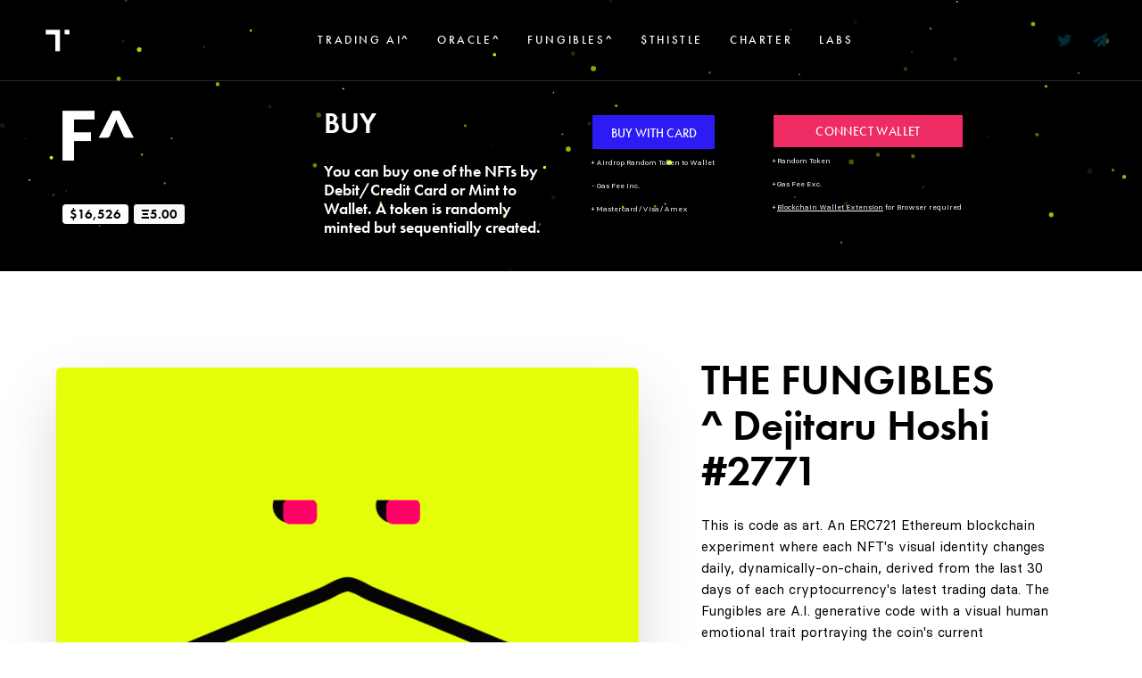

--- FILE ---
content_type: text/html; charset=UTF-8
request_url: https://www.thistle.capital/nft.php?id=2771
body_size: 18397
content:
<!DOCTYPE html>
<html lang="en">
<head>
	<meta charset="utf-8">
	<meta http-equiv="X-UA-Compatible" content="IE=edge">
	<meta name="viewport" content="width=device-width, initial-scale=1, shrink-to-fit=no">
	<meta name="theme-color" content="#3ed2a7">
	<link rel="icon" type="image/png" href="img/logo-thistle.png" sizes="32x32" />
	<link rel="canonical" href="https://thistle.capital" />
	
			<title>The Fungibles ^ Code as Art - NFTs</title>
		<meta property="og:title" content="Thistle AI^ Bot & The Fungibles^ NFTs" />
		<meta property="og:image" content="https://www.thistle.capital/img/logo-fungible.png" />
		<meta property="og:site_name" content="The Fungibles^ - Thistle AI^" />
		<meta property="og:url" content="https://www.thistle.capital/nft.php" />
		
		<meta name="twitter:card" content="summary" />
		<meta name="twitter:title" content="The Fungibles ^ - Thistle.capital AI" />
		<meta name="twitter:image" content="https://www.thistle.capital/img/logo-fungible.png" />
		<meta name="description" content="Thistle AI Automated Trading Bot, Oracle^ Trading Indicator & The Fungibles NFT. State-of-the-art market trading indicators to give you a human emotionless edge on market trading. The Fungibles are A.I. generative code with a visual human emotional trait portraying the coin's current sentiment on social media. This is code as art. An ERC721 ethereum blockchain experiment where each NFTs visual identity changes daily, dynamically-on-chain and derived from the last 30 days of each cryptocurrency's latest trading data. Cryptocurrencies that cease trading, reach their end of life and get frozen in time! New successfully trading cryptocurrencies that are born are bred into an NFT and thereafter join the smart contract automatically. Each NFT is unique and only one will ever be minted. The NFT's are moody, their eyes depict its social media mood and the colors flip randomly depending its trends. Everyday, only the top 10,000 NFTs get to play! Therefore the NFT's visual emotions leave and enter the game depending on their progress as capitalised coins. NFT ownership grants you subscription to the Trading Bot." />
		<meta name="keywords" content="Trading Bot, Signal Indicator, NFT, Digital Art, Non Fungible Tokens, Cryptocurrency, Securities, Buy NFTs on Blockchain, Bitcoin, Ethereum, Stocks, Foreign Exchange, Commodities, Indices" />
	
		
		
	
	

	<link rel="stylesheet" href="https://use.typekit.net/vtq7trz.css">
	

	<link rel="stylesheet" href="assets/vendors/font-awesome/css/font-awesome.min.css" />
	<link rel="stylesheet" href="assets/css/theme-vendors.min.css" />
	<link rel="stylesheet" href="assets/css/theme.min.css" />
	<link rel="stylesheet" href="assets/css/themes/voguish.css" />



	<!-- Head Libs -->
	<script async src="assets/vendors/modernizr.min.js"></script>
	<!-- font-awesome v5.8.2-->
	<script src="https://kit.fontawesome.com/818d7a195a.js" crossorigin="anonymous"></script>

	<!-- popper.js -->
	<script src="https://cdnjs.cloudflare.com/ajax/libs/popper.js/1.14.7/umd/popper.min.js" integrity="sha384-UO2eT0CpHqdSJQ6hJty5KVphtPhzWj9WO1clHTMGa3JDZwrnQq4sF86dIHNDz0W1" crossorigin="anonymous"></script>




	<!-- older version of jquery -->
	<script src="./assets/js/jquery_2.2.4.min.js"></script>

	<!-- JQuery 3.4.1 -->
	<script src="./assets/js/jquery-3.4.1.mins.js"></script>


	<script src="./assets/js/bootstrap.min.js"></script>


<!-- Added new-->
	<script src="./assets/vendors/jquery.min.js"></script>
	<!-- <script src="./assets/js/theme.min.js"></script> -->
	<script src="./assets/js/liquidAjaxMailchimp.min.js"></script>


	<link rel="stylesheet" href="./assets/vendors/morris.js/morris.css" />
	

</head>





<script src="https://unpkg.com/dropkit.js/dist/umd/index.js"></script>

<body data-mobile-nav-trigger-alignment="right" data-mobile-nav-align="left" data-mobile-nav-style="minimal" data-mobile-nav-shceme="gray" data-mobile-header-scheme="gray" data-mobile-nav-breakpoint="1199">
	
	<div id="wrap">

		<header class="main-header main-header-overlay bb-fade-white-015" data-sticky-header="true" data-sticky-options='{ "stickyTrigger": "first-section" }'>
	
		
	<div class="mainbar-wrap">
		<div class="megamenu-hover-bg"></div><!-- /.megamenu-hover-bg -->
		<div class="container-fluid mainbar-container">
			<div class="mainbar">
				<div class="row mainbar-row align-items-lg-stretch px-4">
					
					<div class="col pr-5">
						<div class="navbar-header">
							<a class="navbar-brand pt-20 pb-20" href="/" rel="home">
				
								<span class="navbar-brand-inner">
									<img class="logo-sticky" src="./img/logo-thistle.png" style="height:30px;" alt="Thistle Capital">
									<img class="mobile-logo-default" src="./img/logo-thistle.png" style="height:30px;" alt="Thistle Capital">
									<img class="logo-default" src="./img/logo-thistle.png" style="height:50px;" alt="Thistle Capital">
								</span>
							</a>
							<button type="button" class="navbar-toggle collapsed nav-trigger style-mobile" data-toggle="collapse" data-target="#main-header-collapse" aria-expanded="false" data-changeclassnames='{ "html": "mobile-nav-activated overflow-hidden" }'>
								<span class="sr-only">Toggle navigation</span>
								<span class="bars">
									<span class="bar"></span>
									<span class="bar"></span>
									<span class="bar"></span>
								</span>
							</button>
						</div><!-- /.navbar-header -->
					</div><!-- /.col -->
					
					<div class="col">
						
						<div class="collapse navbar-collapse" id="main-header-collapse">
							
							<ul id="primary-nav" class="main-nav nav align-items-lg-stretch justify-content-lg-center" data-submenu-options='{ "toggleType":"fade", "handler":"mouse-in-out" }' data-localscroll="true">
								
															
								
								<li class="menu-item-has-children position-applied">
									<a href="crypto.php">
										<span class="link-icon"></span>
										<span class="link-txt">
											<span class="link-ext"></span>
											<span class="txt">
												TRADING AI^												<span class="submenu-expander">
													<i class="fa fa-angle-down"></i>
												</span>
											</span>
										</span>
									</a>
									<ul class="nav-item-children" style="display: none; opacity: 1;">
										
																	
										<li class="menu-item-has-children">
											<a href="crypto.php">
												<span class="link-icon"></span>
												<span class="link-txt">
													<span class="link-ext"></span>
													<span class="txt text-black" style="font-size:14px;">
														<i class="fa-solid fa-angle-left mr-4"></i>CRYPTO<i class="fa-brands fa-bitcoin ml-2"></i>														<span class="submenu-expander">
															<i class="fa fa-angle-down"></i>
														</span>
													</span>
												</span>
											</a>
										
											<ul class="nav-item-children" style="display: none; opacity: 1;">
														<li>
															<a href="crypto.php">
																<span class="link-icon"></span>
																<span class="link-txt">
																	<span class="link-ext"></span>
																	<span class="txt text-black" style="font-size:14px;">
																		<i class="fa-solid fa-robot"></i> DISCOVER BOT
																		<span class="submenu-expander">
																			<i class="fa fa-angle-down"></i>
																		</span>
																	</span>
																</span>
															</a>
														</li>
														<li>
															<a href="crypto.php#account">
																<span class="link-icon"></span>
																<span class="link-txt">
																	<span class="link-ext"></span>
																	<span class="txt text-black">
																		<i class="fa-solid fa-hexagon-vertical-nft"></i>  Subscribe by NFT
																		<span class="submenu-expander">
																			<i class="fa fa-angle-down"></i>
																		</span>
																	</span>
																</span>
															</a>
														</li>
														<li>
															<a href="crypto.php#account">
																<span class="link-icon"></span>
																<span class="link-txt">
																	<span class="link-ext"></span>
																	<span class="txt text-black">
																		<i class="fa-solid fa-right-to-bracket"></i> Login / Create Account
																		<span class="submenu-expander">
																			<i class="fa fa-angle-down"></i>
																		</span>
																	</span>
																</span>
															</a>
														</li>
														
												</ul>
												
										</li>
										
										
										
										
										
																	
										<li class="menu-item-has-children">
											<a href="securities.php">
												<span class="link-icon"></span>
												<span class="link-txt">
													<span class="link-ext"></span>
													<span class="txt text-black" style="font-size:14px;">
														<i class="fa-solid fa-angle-left mr-4"></i>SECURITIES<i class="fa-solid fa-chart-mixed ml-2"></i>														<span class="submenu-expander">
															<i class="fa fa-angle-down"></i>
														</span>
													</span>
												</span>
											</a>
										
											<ul class="nav-item-children" style="display: none; opacity: 1;">
														<li>
															<a href="securities.php">
																<span class="link-icon"></span>
																<span class="link-txt">
																	<span class="link-ext"></span>
																	<span class="txt text-black" style="font-size:14px;">
																		<i class="fa-solid fa-robot"></i> DISCOVER BOT
																		<span class="submenu-expander">
																			<i class="fa fa-angle-down"></i>
																		</span>
																	</span>
																</span>
															</a>
														</li>
														
														<li>
															<a href="securities.php#account">
																<span class="link-icon"></span>
																<span class="link-txt">
																	<span class="link-ext"></span>
																	<span class="txt text-black">
																		<i class="fa-solid fa-hexagon-vertical-nft"></i> Subscribe by NFT
																		<span class="submenu-expander">
																			<i class="fa fa-angle-down"></i>
																		</span>
																	</span>
																</span>
															</a>
														</li>
														<li>
															<a href="securities.php#account">
																<span class="link-icon"></span>
																<span class="link-txt">
																	<span class="link-ext"></span>
																	<span class="txt text-black">
																		<i class="fa-solid fa-right-to-bracket"></i> Login / Create Account
																		<span class="submenu-expander">
																			<i class="fa fa-angle-down"></i>
																		</span>
																	</span>
																</span>
															</a>
														</li>
														
														
												</ul>
												
										</li>
										
										
										
										
									</ul>
								<div></div></li>
								
								
								
							
																	
										<li class="menu-item-has-children position-applied">
											<a href="oracle.php">
												<span class="link-icon"></span>
												<span class="link-txt">
													<span class="link-ext"></span>
													<span class="txt">
														ORACLE^														<span class="submenu-expander">
															<i class="fa fa-angle-down"></i>
														</span>
													</span>
												</span>
											</a>
										
											<ul class="nav-item-children" style="display: none; opacity: 1; min-width:250px;">
														<li>
															<a href="oracle.php">
																<span class="link-icon"></span>
																<span class="link-txt">
																	<span class="link-ext"></span>
																	<span class="txt text-black" style="font-size:14px;">
																		<i class="fa-duotone fa-display-chart-up"></i> DISCOVER INDICATOR																		<span class="submenu-expander">
																			<i class="fa fa-angle-down"></i>
																		</span>
																	</span>
																</span>
															</a>
														</li>
														
														<li>
															<a href="oracle/">
																<span class="link-icon"></span>
																<span class="link-txt">
																	<span class="link-ext"></span>
																	<span class="txt text-black">
																		<i class="fa-solid fa-right-to-bracket"></i> Login
																		<span class="submenu-expander">
																			<i class="fa fa-angle-down"></i>
																		</span>
																	</span>
																</span>
															</a>
														</li>
														
														<li>
															<a href="oracle/register/">
																<span class="link-icon"></span>
																<span class="link-txt">
																	<span class="link-ext"></span>
																	<span class="txt text-black">
																		<i class="fa-solid fa-user-plus"></i> Sign Up
																		<span class="submenu-expander">
																			<i class="fa fa-angle-down"></i>
																		</span>
																	</span>
																</span>
															</a>
														</li>
														<li>
															<a href="oracle/packages/">
																<span class="link-icon"></span>
																<span class="link-txt">
																	<span class="link-ext"></span>
																	<span class="txt text-black">
																		<i class="fa-solid fa-cart-shopping"></i> Subscriptions
																		<span class="submenu-expander">
																			<i class="fa fa-angle-down"></i>
																		</span>
																	</span>
																</span>
															</a>
														</li>
														
																												
														
															
														<li>
															<a href="https://t.me/+D1mh2kqpXiwxMGRk" target="_blank">
																<span class="link-icon"></span>
																<span class="link-txt">
																	<span class="link-ext"></span>
																	<span class="txt text-black">
																		<i class="fa-solid fa-comment"></i> Telegram Community
																		<span class="submenu-expander">
																			<i class="fa fa-angle-down"></i>
																		</span>
																	</span>
																</span>
															</a>
														</li>
														
														<li>
															<a href="https://t.me/thistleoracle" target="_blank">
																<span class="link-icon"></span>
																<span class="link-txt">
																	<span class="link-ext"></span>
																	<span class="txt text-black">
																		<i class="fa-brands fa-telegram"></i> Telegram Signals
																		<span class="submenu-expander">
																			<i class="fa fa-angle-down"></i>
																		</span>
																	</span>
																</span>
															</a>
														</li>
														
														
														<li>
															<a href="oracle_manual.php">
																<span class="link-icon"></span>
																<span class="link-txt">
																	<span class="link-ext"></span>
																	<span class="txt text-black">
																		<i class="fa-solid fa-book"></i> User Manual
																		<span class="submenu-expander">
																			<i class="fa fa-angle-down"></i>
																		</span>
																	</span>
																</span>
															</a>
														</li>
														
														
														
												</ul>
												
										</li>
										
										
										
										
																				<li class="menu-item-has-children position-applied">
											<a href="nft.php">
												<span class="link-icon"></span>
												<span class="link-txt">
													<span class="link-ext"></span>
													<span class="txt">FUNGIBLES^</span>
													<span class="submenu-expander">
														<i class="fa fa-angle-down"></i>
													</span>
												</span>
											</a>
														
														<ul class="nav-item-children" style="display: none; opacity: 1;">
															<li>
																<a href="nft.php">
																	<span class="link-icon"></span>
																	<span class="link-txt">
																		<span class="link-ext"></span>
																		<span class="txt text-black" style="font-size:14px;">
																			<i class="fa-solid fa-hexagon-vertical-nft"></i> DISCOVER NFTs																			<span class="submenu-expander">
																				<i class="fa fa-angle-down"></i>
																			</span>
																		</span>
																	</span>
																</a>
															</li>
															
															<li>
																<a href="https://etherscan.io/address/0xf66328F1f2B741997082AE4764a5AB5b1273ca36" target="_blank">
																	<span class="link-icon"></span>
																	<span class="link-txt">
																		<span class="link-ext"></span>
																		<span class="txt text-black">
																			<i class="fa-brands fa-ethereum"></i> The Smart Contract
																			<span class="submenu-expander">
																				<i class="fa fa-angle-down"></i>
																			</span>
																		</span>
																	</span>
																</a>
															</li>
															
															
													</ul>
													
										
										</li>
									
									
									
									
									
									
									
									
									
									
									
									
									
									
									
																		<li class="menu-item-has-children position-applied">
										<a href="thistle.php">
											<span class="link-icon"></span>
											<span class="link-txt">
												<span class="link-ext"></span>
												<span class="txt">$THISTLE</span>
												<span class="submenu-expander">
													<i class="fa fa-angle-down"></i>
												</span>
											</span>
										</a>
													
													
													
													<ul class="nav-item-children" style="display: none; opacity: 1;min-width:250px;">
													 
															 
														<li>
															<a href="thistle.php">
																<span class="link-icon"></span>
																<span class="link-txt">
																	<span class="link-ext"></span>
																	<span class="txt text-black" style="font-size:14px;">
																		<i class="fa-solid fa-book"></i> DISCOVER WHITEPAPER																		<span class="submenu-expander">
																			<i class="fa fa-angle-down"></i>
																		</span>
																	</span>
																</span>
															</a>
														</li>
														
														
														
														<li>
															<a href="thistle.php#buy">
																<span class="link-icon"></span>
																<span class="link-txt">
																	<span class="link-ext"></span>
																	<span class="txt text-black">
																		<i class="fa-solid fa-cart-shopping"></i> BUY
																		<span class="submenu-expander">
																			<i class="fa fa-angle-down"></i>
																		</span>
																	</span>
																</span>
															</a>
														</li>
														
														
														<li>
															<a href="https://etherscan.io/address/0xd36385961C08E7AF0A746E8111e0755a16C4477d" target="_blank">
																<span class="link-icon"></span>
																<span class="link-txt">
																	<span class="link-ext"></span>
																	<span class="txt text-black">
																		<i class="fa-brands fa-ethereum"></i> The Smart Contract
																		<span class="submenu-expander">
																			<i class="fa fa-angle-down"></i>
																		</span>
																	</span>
																</span>
															</a>
														</li>
														
												</ul>
												
									
									</li>
									
									
									
									
									
									
									
																		<li class="menu-item-has-children position-applied">
										<a href="freedom.php">
											<span class="link-icon"></span>
											<span class="link-txt">
												<span class="link-ext"></span>
												<span class="txt">CHARTER</span>
												<span class="submenu-expander">
													<i class="fa fa-angle-down"></i>
												</span>
											</span>
										</a> 
										
										
										<ul class="nav-item-children" style="display: none; opacity: 1; min-width:250px;">
											
																					
											<li>
												<a href="freedom.php">
													<span class="link-icon"></span>
													<span class="link-txt">
														<span class="link-ext"></span>
														<span class="txt text-black" style="font-size:14px;">
															<i class="fa-solid fa-hand-middle-finger"></i> DISCOVER OUR MISSION 
															<span class="submenu-expander">
																<i class="fa fa-angle-down"></i>
															</span>
														</span>
													</span>
												</a>
											</li>
											
										</ul>
										
									</li>
									
									
									
									
									
									
									
									
																		<li class="menu-item-has-children position-applied">
										<a href="thicaso.php">
											<span class="link-icon"></span>
											<span class="link-txt">
												<span class="link-ext"></span>
												<span class="txt">LABS</span>
												<span class="submenu-expander">
													<i class="fa fa-angle-down"></i>
												</span>
											</span>
										</a>
													
													
													<ul class="nav-item-children" style="display: none; opacity: 1;">
													
															<li class="menu-item-has-children position-applied">
																<a href="thicaso.php">
																	<span class="link-icon"></span>
																	<span class="link-txt">
																		<span class="link-ext"></span>
																		<span class="txt text-black" style="font-size:14px;">
																			<i class="fa-solid fa-angle-left mr-4"></i>RESEARCH																		</span>
																		<span class="submenu-expander">
																			<i class="fa fa-angle-down"></i>
																		</span>
																	</span>
																</a>
																					
																		<ul class="nav-item-children" style="display: none; opacity: 1;">
																			
																																		
																			<li>
																				<a href="thicaso.php">
																					<span class="link-icon"></span>
																					<span class="link-txt">
																						<span class="link-ext"></span>
																						<span class="txt text-black" style="font-size:14px;">
																							THICASO^ - Imagination by AI																							<span class="submenu-expander">
																								<i class="fa fa-angle-down"></i>
																							</span>
																						</span>
																					</span>
																				</a>
																			</li>
																			
																		</ul>
															</li>
															
															
																								
														<li>
															<a href="news.php">
																<span class="link-icon"></span>
																<span class="link-txt">
																	<span class="link-ext"></span>
																	<span class="txt text-black" style="font-size:14px;">
																		<i class="fa-solid fa-angle-left mr-4"></i>NEWS																		<span class="submenu-expander">
																			<i class="fa fa-angle-down"></i>
																		</span>
																	</span>
																</span>
															</a>
														</li>
														
														
														
														<li>
															<a href="links.php">
																<span class="link-icon"></span>
																<span class="link-txt">
																	<span class="link-ext"></span>
																	<span class="txt text-black" style="font-size:14px;">
																		<i class="fa-solid fa-angle-left mr-4"></i>DEALS & OFFERS																		<span class="submenu-expander">
																			<i class="fa fa-angle-down"></i>
																		</span>
																	</span>
																</span>
															</a>
														</li>
														
														
												</ul>
												
									
									</li>
									
									
									
									
									
								
								
						</ul><!-- /#primary-nav  -->
						
					</div><!-- /#main-header-collapse -->
					
				</div><!-- /.col -->
				
				<div class="col text-right">

					<div class="header-module">
						<ul class="social-icon social-icon-sm scheme-white font-size-16">
					
							<li>
								<a href="https://twitter.com/thistlecapital" target="_blank"><i class="fab fa-twitter" style="color:#022a37"></i></a>
							</li>
							<li>
								<a href="mailto:team@thistle.capital" target="_blank"><i class="fas fa-paper-plane" style="color:#022a37"></i></a>
							</li>
						</ul>
					</div><!-- /.header-module -->
					
				</div><!-- /.col -->
				
			</div><!-- /.mainbar-row -->
		</div><!-- /.mainbar -->
	</div><!-- /.mainbar-container -->
</div><!-- /.mainbar-wrap -->

</header><!-- /.main-header -->		

 
<main id="content" class="content">

	 
	
	<section id="contact" class="vc_row pt-120 pb-0 bg-black">
	
			
			
		<div class="lqd-particles-bg-wrap">
			<div class="ld-particles-container">
				<div
					class="ld-particles-inner"
					id="ld-1539870338666-b91d3ebc-7c611"
					data-particles="true"
					data-particles-options='{"particles":{"number":{"value":180},"color":{"value":"#e5ff0b"},"shape":{"type":["circle"]},"opacity":{"value":0.99,"random":true,"anim":{"enable":true,"opacity_min":0.25,"speed":0,"sync":true}},"size":{"value":3,"random":true,"anim":{"enable":true,"size_min":40,"speed":0}},"move":{"enable":true,"direction":"right","speed":1,"random":true,"out_mode":"out"}},"interactivity":[]}'>
				</div><!-- /.lqd-particles-inner -->
			</div><!-- /.ld-particles-container -->
		</div><!-- /.lqd-particles-bg-wrap -->
		



		<div class="container">
			
		

			
			<div class="row">
			
			
				<div class="lqd-column col-md-12">

					

					<div class="row mb-20">

								
							 
								<div class="col-md-3 col-sm-3 mt-1">
									
									<img src="img/logo-fungible-text.png" width="80px">
									<br><br><br>
																		
									<h6 class="round round bg-white text-black d-inline-flex px-2 font-size-15 lh-15 my-0">$16,526</h6>
									<h6 class="btn-text round bg-athens-gray text-black d-inline-flex px-2 font-size-15 lh-15 my-0" style="border:1px solid #000000;">Ξ5.00</h6>
									
								</p>
								</div>
								
								
								<div class="col-md-3 col-sm-3 mr-2">
									
									<h2 class="h3 mt-0 mb-1 text-white">BUY</h2>
									
									<h6 class=" text-white">You can buy one of the NFTs by Debit/Credit Card or Mint to Wallet. A token is randomly minted but sequentially created.</h6>
									
								</p>
								</div>
								
								
				
								
								
								
								
								<div class="col-md-2 col-sm-2 mr-2 mt-2">
									
																				
											<a href="nft_cart.php?id=&payment=fiat" class="btn bg-hyper text-white btn-sm semi-round border-thin btn-light font-size-14" style="height:40px;">
												<span class=" mt-0 pt-2">
													<span class="btn-txt">BUY WITH CARD</span>
												</span>
											</a>
											<br><span style="font-size:8px;" class=" text-white">+ Airdrop Random Token to Wallet</span>
											<br><span style="font-size:8px;" class=" text-white">- Gas Fee Inc.</span>
											<br><span style="font-size:8px;" class=" text-white">+ Mastercard/Visa/Amex</span>
											
																	</div>
						
								<div class="col-md-3 col-sm-3 mr-2 mt-2">
								
									<!-- Import NiftyKit Components library -->
									<script type="module" src="https://unpkg.com/@niftykit/components/dist/components/components.esm.js">
									</script>
									<style>
									nk-dropkit::part(mint-btn),
									nk-dropkit::part(mint-dropdown-icon),
									nk-dropkit::part(mint-text) {
									font-family: 'futura-pt', sans-serif; 
									background-color: #ee2b62; 
									border-radius: 0px;  
									padding:10px; 
									vertical-align: middle;
									font-weight: normal; 
									}
									nk-dropkit::part(wallet-btn) {
									font-family: 'futura-pt', sans-serif; 
									background-color: #ee2b62; 
									border-radius: 0px; 
									padding:10px;
									font-weight: normal; 
									}
									</style>
									<span>
										<span class="btn text-white btn-sm semi-round border-thin btn-light font-size-15" style="cursor:pointer;">
											<nk-dropkit apikey="recGV2BEfdKB0WWGpBqu" mint-text="MINT WITH WALLET">
											 </nk-dropkit>
										</span>
									</span>
									
									<!--</a>-->
									<br><span style="font-size:8px;" class=" text-white pl-0 ">+ Random Token</span>
									<br><span style="font-size:8px;" class=" text-white pl-0">+ Gas Fee Exc.</span>
									<br><span style="font-size:8px;" class=" text-white pl-0">+ <a class="text-white" href="https://metamask.io/download/" target="_blank"><u>Blockchain Wallet Extension</u></a> for Browser required</span>
									
									<span id="log"></span>
									<!-- Import DropKit.js library -->
								 
								
									
																	
									<script>
										document.getElementById('mint_btn').onclick = async function mint() {
											const drop = await DropKit.create('761d89b6-f0c5-4384-b5a1-f6cd45e82520'); // Supply API key
											await drop.mint(1); // Number of NFTs to mint
											
										}
									
									</script>
									
									<script type="module" src="https://unpkg.com/@niftykit/components/dist/components/components.esm.js"></script>
									
									<!--<nk-winter-checkout project-id="9016" apikey="761d89b6-f0c5-4384-b5a1-f6cd45e82520" />-->
									
									
								</div>
						
						
								
							
							
							</div>
							
							
					</div><!-- /.row -->

				</div><!-- /.col-md-6 -->

					
					
			</div><!-- /.row -->
		</div><!-- /.container -->
	</section>
			
	<div id="modal_info" class="lqd-modal lity-hide">
		<div class="lqd-modal-inner">
			<div class="lqd-modal-content">
				<div class="row">
					<div class="lqd-column col-md-12 px-4 pt-45 pb-30">
						<div class="row d-flex flex-wrap align-items-center">
							<div class="lqd-column col-md-6 col-md-offset-1">
								<header class="fancy-title">
									<h2>How the Game Works</h2>
									<p>The Fungibles^ / Cryptocurrency #NFTs, from genesis to sentient beings</p>
								</header>
							</div>
						</div>
						<div class="row">
							<div class="lqd-column col-md-10 col-md-offset-1">
								<div class="contact-form contact-form-inputs-underlined contact-form-button-circle">
									<span class="btn bg-hyper text-white btn-sm semi-round btn-bordered border-thin btn-light font-size-15 mb-1">
									
										<span class="btn-txt">ACTIVE</span>
								</span> 
								<hr>
									<span style="font-size:60px;">.</span> Active means the #NFT is participating in the game and dynamically changing daily.
									<br><span style="font-size:60px;">.</span> Only the first 10,000 ranked coins globally are updated daily.
									<br><span style="font-size:60px;">.</span> If the coin leaves the top 10,000 ranking, it will freeze and stop playing.
									<br><span style="font-size:60px;">.</span> If the coin enters the top 10,000 ranking, it will become active and start playing.
									<br><span style="font-size:60px;">.</span> The #NFT is derived from the last 30 days market trading data.
									<br><span style="font-size:60px;">.</span> New coins joining the market will be available to mint as new tokens. The game is all inclusive for all time.
									<br><span style="font-size:60px;">.</span> The #NFT's emotion is determined by it's social media sentiment.
									<br><span style="font-size:60px;">.</span> You can sell your NFTs on secondary markets and make offers for your favourite cryptocurrency NFTs.
									<br><span style="font-size:60px;">.</span> The #NFT will <b>evolve</b> with time, and continue to develop <b>sentient features</b> revealed later.
								</div>
									
							</div>
						</div>
						
						<div class="row mt-50">
							<div class="lqd-column col-md-10 col-md-offset-1">
								<div class="contact-form contact-form-inputs-underlined contact-form-button-circle">
									<span class="btn bg-red text-white btn-sm semi-round btn-bordered border-thin btn-light font-size-15 mb-1">
										<span class="btn-txt">FROZEN</span>
								</span>
								<hr>	
								<span style="font-size:60px;color:red;">.</span> Frozen means the #NFT is no longer in the game and NOT dynamically changing daily.
									<br><span style="font-size:60px;color:red;">.</span> If the coin leaves the top 10,000 ranking, it freezes and stops playing.
									<br><span style="font-size:60px;color:red;">.</span> If the coin re-enters the top 10,000 ranking, it will become active and start playing again.
									<br><span style="font-size:60px;color:red;">.</span> If the coin is de-listed from exchanges or becomes inactive, it will be frozen.
								</div>
					
							</div>
							
						
						</div>
						
						
						<div class="row mt-50">
							<div class="lqd-column col-md-10 col-md-offset-1">
								<div class="contact-form contact-form-inputs-underlined contact-form-button-circle">
									<span class="btn bg-black text-white btn-sm semi-round btn-bordered border-thin btn-light font-size-15 mb-1">
									
										<span class="btn-txt">EVOLUTION TO SENTIENT BEING</span>
								</span> 
								<hr>
									<h5 class="mt-0">4 Stages: From Genesis to Sentient #NFT</h5>
									<span style="font-size:60px;">.</span> Every 2000 NFTs minted and owned by collectors, All NFTs will evolve and begin to develop more and more sentient like features.
									<br><span style="font-size:60px;">.</span> The NFT will evolve 3 times! From Stage 1 to 4, each time 2000 are minted. They will develop more human like behaviour and become interactive on screen!
									<br><span style="font-size:60px;">.</span> All evolution cycles will automatically be visible on chain and marketplaces like Opensea.
									
									
									</div>
									
							</div>
							
							<div class="lqd-column col-md-10 col-md-offset-1">
								<h3>Are you ready to play? Go ahead and mint one with your wallet or pay with your card for an airdrop.</h3>
						</div>
						</div>
						
						
					</div>
				</div>
			</div>
		</div>
	</div>
	
	
	
	

	
	
	
	
	
		
		
		
		
	
		
		<section id="features" class="vc_row pt-60 pb-0">

			
			<div class="container">
				<div class="row d-flex flex-wrap"> <!--align-items-center-->
					
					<div class="lqd-column col-lg-7 ">

						<div class="liquid-img-group-container ">
							<div class="liquid-img-group-inner">
								
								<div class="liquid-img-group-single" data-shadow-style="3" data-roundness="6" data-inview="true" data-animate-shadow="true">
									<div class="liquid-img-group-img-container">
										<div class="liquid-img-container-inner mt-5" data-parallax="true" data-parallax-from='{"translateX":-15}' data-parallax-to='{"translateX":30}' data-parallax-options='{"overflowHidden":false,"easing":"linear"}'>
											<figure>
																									<img class="" src="https://thistle.capital/nft/2771.png" alt="Dejitaru Hoshi" />
																									
											</figure>
										</div>
									</div>
								</div>
								
								
						</div>
					</div>	
						
						
						
					<div class="row mt-0">
						
								
							
							<div class="lqd-column col-md-4">
								<div class="testimonial ">
											<h5>Game Status
												<a href="#modal_info" class="btn border-thin btn-light round font-weight-medium pr-1 pl-1 font-size-11" data-lity="#modal-1">
													<span>
														<span class="btn-txt">RULES</span>
													</span>
												</a>
											</h5>
												
											<span class="btn bg-hyper text-white btn-sm semi-round btn-bordered border-thin btn-light font-size-15 mb-1">
												
													<span class="btn-txt"><i class="fas fa-chess"></i> ACTIVE</span>
											</span>										
										
										
										
										
										
										
										
										
										
								</div>
							</div>	
							
							
							
														<div class="lqd-column col-md-3">
								<div class="testimonial ">
											<h5>Evolution Stage</h5>
											<h2 class="mt-0">1 / 4</h2>
								</div>
							</div>
							
							
					
							
					</div>
				
				
				
					
					</div><!-- /.lqd-column col-lg-5 col-lg-offset-1 -->


					<div class="lqd-column col-md-5 pl-md-5 pr-md-5 mt-3">
		
							<div class="lqd-column mt-20">
								<header class="fancy-title mb-35">
																		
									
									
									
									
									
									
																			<h2 class="mt-0 mb-4 pr-md-5">THE FUNGIBLES ^ Dejitaru Hoshi #2771</h2>
										<p>This is code as art. An ERC721 Ethereum blockchain experiment where each NFT's visual identity changes daily, dynamically-on-chain, derived from the last 30 days of each cryptocurrency's latest trading data. The Fungibles are A.I. generative code with a visual human emotional trait portraying the coin's current sentiment on social media. Cryptocurrencies that cease trading, reach their end of life and get frozen in time! New successfully trading cryptocurrencies that are born, are bred into a NFT and hence join the smart contract automatically. Only the top 10,000 coins get to play and changes each day based on their real life ranking data. The game of The Fungibles is an experiment that will evolve with time as each NFT transforms into a sentient being. The genesis and the evolution will differ with time through a journey of visual experiments powered by its very own market performance.</p>
																		
									
								</header>
							</div>
							
							
					
									
							
							<div class="row mt-0">

								<div class="lqd-column col-md-9">
									<div class="testimonial ">
												<h5>Contract Address</h5>
											
												<p class="font-weight-normal text-uppercase ltr-sp-1 text-primary font-size-12"><a href="https://etherscan.io/address/0xf66328F1f2B741997082AE4764a5AB5b1273ca36" target="_blank" class="text-hyper-blue">0xf66328F1f2B741997082AE4764a5AB5b1273ca36</a></p>
										</div><!-- /.testimonial-details -->
								</div><!-- /.col-md-6 col-sm-10 -->	

								
								
								
								
										<div class="lqd-column col-md-4">
											<div class="testimonial ">
														<h5>Blockchain</h5>
												
															<p class="font-weight-normal text-uppercase ltr-sp-1 text-primary font-size-12">Ethereum</p>
										
														
											</div><!-- /.testimonial -->
										</div><!-- /.col-md-6 col-sm-10 -->
										
										
																				<div class="lqd-column col-md-4">
											<div class="testimonial ">
														<h5>Format</h5>
																												<p class="font-weight-normal text-uppercase ltr-sp-1 text-primary font-size-10"> Width 1000px : Height 885px</p>
											</div>
										</div>
																				
										<div class="lqd-column col-md-4">
											<div class="testimonial ">
														<h5>Token ID</h5>
														<p class="font-weight-normal text-uppercase ltr-sp-1 text-primary font-size-12">
															
														
																															98																											
													
													</p>
											</div>
										</div>
										
										
								</div>
							
							
							
											
								
							
							
				</div><!-- /.row -->
			</div><!-- /.container -->

		</section>




		
		
		
		
		
		
		


		<section id="contact" class="vc_row pt-60 pb-30 	bg-athens-gray">
			
			
			<div class="container">
				<div class="row">

					<div class="lqd-column col-md-6">

						<h2 class="h3 mt-0 mb-1">NFT Properties</h2>
						<hr class="mb-40">

						<div class="row mb-20">

								
								<div class="lqd-column col-md-6 col-sm-10">
			
									<div class="testimonial testimonial-quote-indented testimonial-details-top text-left testimonial-details-xl">
										<div class="testimonial-details">
					
											<div class="testimonial-info">
												<span class="font-weight-normal font-size-20 font-weight-bold text-primary">Cryptocurrency</span>
											
																						
												<h6 class="font-weight-normal text-uppercase ltr-sp-1 text-primary">
																													Dejitaru Hoshi															
												</h6>
											
											</div><!-- /.testimonial-info -->
										</div><!-- /.testimonial-details -->
									</div><!-- /.testimonial -->
			
								</div><!-- /.col-md-6 col-sm-10 -->
								
				
								
								<div class="lqd-column col-md-6 col-sm-10">
			
									<div class="testimonial testimonial-quote-indented testimonial-details-top text-left testimonial-details-xl">
										<div class="testimonial-details">
					
											<div class="testimonial-info">
												<span class="font-weight-normal font-size-20 font-weight-bold text-primary">Symbol</span>
											
																						
												<h6 class="font-weight-normal text-uppercase ltr-sp-1 text-primary">
																													HOSHI															
												</h6>
											
											</div><!-- /.testimonial-info -->
										</div><!-- /.testimonial-details -->
									</div><!-- /.testimonial -->
			
								</div><!-- /.col-md-6 col-sm-10 -->
								
				
								
								<div class="lqd-column col-md-6 col-sm-10">
			
									<div class="testimonial testimonial-quote-indented testimonial-details-top text-left testimonial-details-xl">
										<div class="testimonial-details">
					
											<div class="testimonial-info">
												<span class="font-weight-normal font-size-20 font-weight-bold text-primary">Color</span>
											
																						
												<h6 class="font-weight-normal text-uppercase ltr-sp-1 text-primary">
														<a style="color:#e5ff0b;" href="nft.php?trait=e5ff0b">															#e5ff0b														</a>	
												</h6>
											
											</div><!-- /.testimonial-info -->
										</div><!-- /.testimonial-details -->
									</div><!-- /.testimonial -->
			
								</div><!-- /.col-md-6 col-sm-10 -->
								
				
						

								<div class="lqd-column col-md-6 col-sm-10">
			
									<div class="testimonial testimonial-quote-indented testimonial-details-top text-left testimonial-details-xl">
										<div class="testimonial-details">
					
											<div class="testimonial-info">
												<span class="font-weight-normal font-size-20 font-weight-bold text-primary">Color Rarity</span>
												<h6 class="font-weight-normal text-uppercase ltr-sp-1 text-primary">0.65% [Rare 0-100% NotRare]</h6>
											</div><!-- /.testimonial-info -->
										</div><!-- /.testimonial-details -->
									</div><!-- /.testimonial -->
			
								</div><!-- /.col-md-6 col-sm-10 -->
								
								
								
																
								<div class="lqd-column col-md-6 col-sm-10">
			
									<div class="testimonial testimonial-quote-indented testimonial-details-top text-left testimonial-details-xl">
										<div class="testimonial-details">
					
											<div class="testimonial-info">
												<span class="font-weight-normal font-size-20 font-weight-bold text-primary">Last Update</span>
												<h6 class="font-weight-normal text-uppercase ltr-sp-1 text-primary">9th November 2023</h6>
											</div><!-- /.testimonial-info -->
										</div><!-- /.testimonial-details -->
									</div><!-- /.testimonial -->
			
								</div><!-- /.col-md-6 col-sm-10 -->
								
								
								
								
						</div><!-- /.row -->

					</div><!-- /.col-md-6 -->

						
						
						
												
						
					<div class="lqd-column col-md-5 col-md-offset-1 text-center">

						<div class="lqd-column-inner bg-black pt-10 pb-10 px-5">

							<h2 class="h3 mt-0 mb-1 text-white">Ranking</h2>
							<p class="font-size-15 mb-35 text-white">Rarity Score of the Dejitaru Hoshi NFT out of an edition size of 4,932 cryptocurrencies that were listed on global exchanges.</p>
							

							<div class="row d-flex flex-wrap align-items-center">
								
							
								
								<div class="lqd-column col-md-5 text-right">
									
									<h6 class="round bg-white text-black d-inline-flex px-2 font-size-15 lh-15 my-0">Total Minted 104</h6>
									
									<h6 class="my-0 font-size-15 text-white"></h6>
									<h6 class="my-0 font-size-15 text-white">Rarity Position</h6>
								</div><!-- /.lqd-column col-md-8 text-right -->
								
							
								<div class="lqd-column col-md-7">
		
									<div class="liquid-counter liquid-counter-default text-left">
										<div
										class="liquid-counter-element align-items-start text-white mb-0"
										data-enable-counter="true"
										data-counter-options='{"targetNumber":"1189","startDelay":"200","blurEffect":true}'
										data-fittext="true"
										data-fittext-options='{ "maxFontSize": 100, "minFontSize": 80 }'>
										<span style=""></span>
									</div><!-- /.liquid-counter-element -->
									</div><!-- /.liquid-counter -->

								</div><!-- /.lqd-column col-md-4 -->
								
							</div>
								
								
							
						</div><!-- /.lqd-column-inner -->
						
						
						
						
						
						
						
						

					</div><!-- /.lqd-column col-md-5 -->

				</div><!-- /.row -->
			</div><!-- /.container -->
		</section>






		<section class="vc_row pt-60 pb-60">
			
		
			<div class="container">
				<div class="row">


					<div class="lqd-column col-md-3">

						<div class="iconbox text-left iconbox-shadow-hover iconbox-xl iconbox-heading-sm iconbox-filled iconbox-filled-hover border-athens-gray border-radius-3 pt-35 pb-35 bg-black">
							<span class="iconbox-label lh-175">Code as Art</span>
							<div class="iconbox-icon-wrap">
								<span class="iconbox-icon-container">
									<i class="far fa-star fa-3x text-white" aria-hidden="true"></i>
								</span>
							</div><!-- /.iconbox-icon-wrap -->
							<div class="contents">
								<h3 class="font-weight-normal text-white">Dynamic-On-Chain</h3>
								<p class="text-white">The NFT visuals are dynamic, they change with the latest cryptocurrency trading market data daily. Their emotion is derived from its current social media mood. They will evolve into Sentient NFTs in 4 stages.</p>
							</div><!-- /.contents -->
						</div><!-- /.iconbbox -->

					</div><!-- /.lqd-column col-md-4 -->
					
					
					<div class="lqd-column col-md-3">

						<div class="iconbox text-left iconbox-shadow-hover iconbox-xl iconbox-heading-sm iconbox-filled iconbox-filled-hover border-athens-gray border-radius-3 pt-35 pb-35">
							<div class="iconbox-icon-wrap">
								<span class="iconbox-icon-container">
									<i class="far fa-trophy-alt fa-3x" aria-hidden="true"></i>
								</span>
							</div><!-- /.iconbox-icon-wrap -->
							<div class="contents">
								<h3 class="font-weight-normal">Real Market Crypto NFTs</h3>
								<p>The code will automatically add new NFTs to the smart contract when they become listed and globally traded. Only the top 10,000 NFTs get to play. Their visual emotions leave and enter the game depending on its capitalised crypto coins daily.</p>
							</div><!-- /.contents -->
						</div><!-- /.iconbbox -->

					</div><!-- /.lqd-column col-md-4 -->
					
					<div class="lqd-column col-md-3">

						<div class="iconbox text-left iconbox-shadow-hover iconbox-xl iconbox-heading-sm iconbox-filled iconbox-filled-hover border-athens-gray border-radius-3 pt-35 pb-35">
							
							<div class="iconbox-icon-wrap">
								<span class="iconbox-icon-container">
									<i class="fal fa-chart-line-down fa-3x"></i>
								</span>
							</div><!-- /.iconbox-icon-wrap -->
							<div class="contents">
								<h3 class="font-weight-normal">End-of-Life</h3>
								<p>Cryptocurrencies that are no longer active and do not make it through the test of time, will stop trading. Their NFTs will stop updating and these will become frozen in time until their ranking improves.</p>
							</div><!-- /.contents -->
						</div><!-- /.iconbbox -->

					</div><!-- /.lqd-column col-md-4 -->
					
					
					
					<div class="lqd-column col-md-3">

						<div class="iconbox text-left iconbox-shadow-hover iconbox-xl iconbox-heading-sm iconbox-filled iconbox-filled-hover border-athens-gray border-radius-3 pt-35 pb-35">
							<div class="iconbox-icon-wrap">
								<span class="iconbox-icon-container">
									<i class="far fa-clock fa-3x"></i>
								</span>
							</div><!-- /.iconbox-icon-wrap -->
							<div class="contents">
								<h3 class="font-weight-normal">A History of Time</h3>
								<p>As a result, "The Fungibles" are a collection of NFTs that preserves in time all its underlying cryptocurrencies data and their market status. Your NFTs valuation changes with the cryptocurrency it represents.</p>
							</div><!-- /.contents -->
						</div><!-- /.iconbbox -->

					</div><!-- /.lqd-column col-md-4 -->



			</div><!-- /.row -->		

					



					
					
					
			
			
			</div><!-- /.container -->
		</section>






				
		
		
		
		
		
		
				<section class="vc_row pt-120 pb-130 bg-black">
			
				
				
			<div class="lqd-particles-bg-wrap">
				<div class="ld-particles-container">
					<div
						class="ld-particles-inner"
						id="ld-1539870338666-b91d3ebc-7c61"
						data-particles="true"
						data-particles-options='{"particles":{"number":{"value":180},"color":{"value":"#e5ff0b"},"shape":{"type":["circle"]},"opacity":{"value":0.99,"random":true,"anim":{"enable":true,"opacity_min":0.25,"speed":0,"sync":true}},"size":{"value":3,"random":true,"anim":{"enable":true,"size_min":40,"speed":0}},"move":{"enable":true,"direction":"right","speed":1,"random":true,"out_mode":"out"}},"interactivity":[]}'>
					</div><!-- /.lqd-particles-inner -->
				</div><!-- /.ld-particles-container -->
			</div><!-- /.lqd-particles-bg-wrap -->
			


			<div class="container">
				<div class="row">
					<div class="lqd-column col-md-12 text-center">
						<h2 class="text-white">THE FUNGIBLES ^</h2>
						<a href="crypto.php" ">
							<h5 class="text-white"> 
									<span class="round round bg-secondary text-white d-inline-flex px-2 lh-15 my-0">250% APR</span>
									<span class="round round bg-white text-black d-inline-flex px-2 lh-15 my-0">LIFETIME CRYPTO TRADING BOT ACCESS</span>
							</h5>
						</a>
						
					</div>
				</div>
			</div>
		</section>

		<section class="vc_row pt-50 pb-100">
			<div class="container">
				<div class="row">

					<div class="lqd-column col-md-12 text-center mb-55">
						
						<header class="fancy-heading px-md-5">
							
							
							<p>
								<span class="font-size-12 lh-16 mb-0 text-white text-uppercase ltr-sp-2 text-bold round bg-black d-inline-flex px-2 lh-15 my-0 mb-1 mr-1">Dynamic.</span>
								<span class="font-size-12 lh-16 mb-0 text-white text-uppercase ltr-sp-2 text-bold round bg-black d-inline-flex px-2 lh-15 my-0 mb-1 mr-1">Visual Updates Daily.</span>
								<span class="font-size-12 lh-16 mb-0 text-white text-uppercase ltr-sp-2 text-bold round bg-black d-inline-flex px-2 lh-15 my-0 mb-1 mr-1">Evolving.</span>
								<span class="font-size-12 lh-16 mb-0 text-white text-uppercase ltr-sp-2 text-bold round bg-black d-inline-flex px-2 lh-15 my-0 mb-1 mr-1">Driven By Market Data.</span>
								<span class="font-size-12 lh-16 mb-0 text-white text-uppercase ltr-sp-2 text-bold round bg-black d-inline-flex px-2 lh-15 my-0 mb-1 mr-1">Reflect Social Media Sentiment.</span>
								<span class="font-size-12 lh-16 mb-0 text-white text-uppercase ltr-sp-2 text-bold round bg-hyper d-inline-flex px-2 lh-15 my-0 mb-1 mr-1">From Genesis NFTs to Sentient Beings.</span>
								<span class="font-size-12 lh-16 mb-0 text-white text-uppercase ltr-sp-2 text-bold round bg-black d-inline-flex px-2 lh-15 my-0 mb-1 mr-1">Evolves Every 2000 Mints.</span>
								<span class="font-size-12 lh-16 mb-0 text-white text-uppercase ltr-sp-2 text-bold round bg-black d-inline-flex px-2 lh-15 my-0 mb-1 mr-1">Royalty Lottery.</span>
								<span class="font-size-12 lh-16 mb-0 text-white text-uppercase ltr-sp-2 text-bold round bg-black d-inline-flex px-2 lh-15 my-0 mb-1 mr-1">The Game of The Fungibles^.</span>
								<span class="font-size-12 lh-16 mb-0 text-white text-uppercase ltr-sp-2 text-bold round bg-hyper d-inline-flex px-2 lh-15 my-0 mb-1 mr-1">Lifetime Subscription to THISTLE Trading AI^</span>
							
							</p>
							
							<p>This is code as art. An ERC721 Ethereum blockchain experiment where each NFT's visual identity changes daily, dynamically-on-chain, derived from the last 30 days of each cryptocurrency's latest trading data. The Fungibles are A.I. generative code with a visual human emotional trait portraying the coin's current sentiment on social media. Cryptocurrencies that cease trading, reach their end of life and get frozen in time! New successfully trading cryptocurrencies that are born, are bred into a NFT and hence join the smart contract automatically. Only the top 10,000 coins get to play and changes each day based on their real life ranking data. The game of The Fungibles is an experiment that will evolve with time as each NFT transforms into a sentient being. The genesis and the evolution will differ with time through a journey of visual experiments powered by its very own market performance. Total Supply #4932 on our smart contract, one for each cryptocurrency ever listed on a major exchange, each NFT is unique and only one will ever be minted. </p>
							
							<p>The NFT's are moody, their eyes depict its social media sentiment and the colors flip randomly depending its trends.</p>
							
							<p class="text-uppercase">NFT ownership gives you lifetime access to the <u><a href="crypto.php" class="text-secondary">Thistle Trading AI^</a></u></p>
							
							
							<p>Everyday, only the top 10,000 NFTs get to play! Therefore the NFT's visual emotions leave and enter the game depending on their progress as capitalised coins.</p>
							
							<p>
								<a href="#modal_info" class="btn border-thin btn-light bg-hyper text-white round font-weight-medium pr-1 pl-2 pr-2 font-size-11" data-lity="#modal-1">
									<span>
										<span class="btn-txt">GAME RULES</span>
									</span>
								</a>
							</p>
							<p>
								<span class="btn round bg-black btn-bordered border-thin text-white d-inline-flex px-2 lh-15 my-0 mr-1 mb-1 font-size-16"><a href="https://twitter.com/thistlecapital" target="_blank" class="text-white"><i class="fab fa-twitter"></i> thistlecapital</a></span>
								<span class="btn round bg-black btn-bordered border-thin text-white d-inline-flex px-2 lh-15 my-0 mr-1 mb-1 font-size-16"><a href='https://opensea.io/collection/the-fungibles-official' target='_blank' class='text-white'><img src="img/logo-opensea.png" width="17px"> Opensea</a></span>
							</p>
						
							
						</header>

						
						
						
						<h6 class="round text-black d-inline-flex px-2 font-size-15 lh-15 my-0">Browse By Emotion Color</h6>
						<p class="text-left"> 
													<a href="nft.php?trait=0000ff" class="round bg-black text-white d-inline-flex px-2 font-size-10 font-weight-bold lh-15 my-0"><span class=' mr-1' style='color:#0000ff;'>0000FF</span> #29</a>
													<a href="nft.php?trait=00ff00" class="round bg-black text-white d-inline-flex px-2 font-size-10 font-weight-bold lh-15 my-0"><span class=' mr-1' style='color:#00ff00;'>00FF00</span> #23</a>
													<a href="nft.php?trait=00ffff" class="round bg-black text-white d-inline-flex px-2 font-size-10 font-weight-bold lh-15 my-0"><span class=' mr-1' style='color:#00ffff;'>00FFFF</span> #21</a>
													<a href="nft.php?trait=011efe" class="round bg-black text-white d-inline-flex px-2 font-size-10 font-weight-bold lh-15 my-0"><span class=' mr-1' style='color:#011efe;'>011EFE</span> #15</a>
													<a href="nft.php?trait=01cdfe" class="round bg-black text-white d-inline-flex px-2 font-size-10 font-weight-bold lh-15 my-0"><span class=' mr-1' style='color:#01cdfe;'>01CDFE</span> #23</a>
													<a href="nft.php?trait=0488d0" class="round bg-black text-white d-inline-flex px-2 font-size-10 font-weight-bold lh-15 my-0"><span class=' mr-1' style='color:#0488d0;'>0488D0</span> #25</a>
													<a href="nft.php?trait=057a57" class="round bg-black text-white d-inline-flex px-2 font-size-10 font-weight-bold lh-15 my-0"><span class=' mr-1' style='color:#057a57;'>057A57</span> #21</a>
													<a href="nft.php?trait=05ffa1" class="round bg-black text-white d-inline-flex px-2 font-size-10 font-weight-bold lh-15 my-0"><span class=' mr-1' style='color:#05ffa1;'>05FFA1</span> #31</a>
													<a href="nft.php?trait=0884e5" class="round bg-black text-white d-inline-flex px-2 font-size-10 font-weight-bold lh-15 my-0"><span class=' mr-1' style='color:#0884e5;'>0884E5</span> #21</a>
													<a href="nft.php?trait=088da5" class="round bg-black text-white d-inline-flex px-2 font-size-10 font-weight-bold lh-15 my-0"><span class=' mr-1' style='color:#088da5;'>088DA5</span> #26</a>
													<a href="nft.php?trait=08cd15" class="round bg-black text-white d-inline-flex px-2 font-size-10 font-weight-bold lh-15 my-0"><span class=' mr-1' style='color:#08cd15;'>08CD15</span> #21</a>
													<a href="nft.php?trait=0a86a2" class="round bg-black text-white d-inline-flex px-2 font-size-10 font-weight-bold lh-15 my-0"><span class=' mr-1' style='color:#0a86a2;'>0A86A2</span> #25</a>
													<a href="nft.php?trait=0abdc6" class="round bg-black text-white d-inline-flex px-2 font-size-10 font-weight-bold lh-15 my-0"><span class=' mr-1' style='color:#0abdc6;'>0ABDC6</span> #14</a>
													<a href="nft.php?trait=0aeee8" class="round bg-black text-white d-inline-flex px-2 font-size-10 font-weight-bold lh-15 my-0"><span class=' mr-1' style='color:#0aeee8;'>0AEEE8</span> #29</a>
													<a href="nft.php?trait=0bff01" class="round bg-black text-white d-inline-flex px-2 font-size-10 font-weight-bold lh-15 my-0"><span class=' mr-1' style='color:#0bff01;'>0BFF01</span> #26</a>
													<a href="nft.php?trait=0d42f3" class="round bg-black text-white d-inline-flex px-2 font-size-10 font-weight-bold lh-15 my-0"><span class=' mr-1' style='color:#0d42f3;'>0D42F3</span> #27</a>
													<a href="nft.php?trait=0dd507" class="round bg-black text-white d-inline-flex px-2 font-size-10 font-weight-bold lh-15 my-0"><span class=' mr-1' style='color:#0dd507;'>0DD507</span> #36</a>
													<a href="nft.php?trait=0dff79" class="round bg-black text-white d-inline-flex px-2 font-size-10 font-weight-bold lh-15 my-0"><span class=' mr-1' style='color:#0dff79;'>0DFF79</span> #24</a>
													<a href="nft.php?trait=0e9a85" class="round bg-black text-white d-inline-flex px-2 font-size-10 font-weight-bold lh-15 my-0"><span class=' mr-1' style='color:#0e9a85;'>0E9A85</span> #38</a>
													<a href="nft.php?trait=15fcef" class="round bg-black text-white d-inline-flex px-2 font-size-10 font-weight-bold lh-15 my-0"><span class=' mr-1' style='color:#15fcef;'>15FCEF</span> #23</a>
													<a href="nft.php?trait=165afa" class="round bg-black text-white d-inline-flex px-2 font-size-10 font-weight-bold lh-15 my-0"><span class=' mr-1' style='color:#165afa;'>165AFA</span> #20</a>
													<a href="nft.php?trait=176eff" class="round bg-black text-white d-inline-flex px-2 font-size-10 font-weight-bold lh-15 my-0"><span class=' mr-1' style='color:#176eff;'>176EFF</span> #22</a>
													<a href="nft.php?trait=1b5776" class="round bg-black text-white d-inline-flex px-2 font-size-10 font-weight-bold lh-15 my-0"><span class=' mr-1' style='color:#1b5776;'>1B5776</span> #21</a>
													<a href="nft.php?trait=2097b5" class="round bg-black text-white d-inline-flex px-2 font-size-10 font-weight-bold lh-15 my-0"><span class=' mr-1' style='color:#2097b5;'>2097B5</span> #19</a>
													<a href="nft.php?trait=20b2aa" class="round bg-black text-white d-inline-flex px-2 font-size-10 font-weight-bold lh-15 my-0"><span class=' mr-1' style='color:#20b2aa;'>20B2AA</span> #24</a>
													<a href="nft.php?trait=22482f" class="round bg-black text-white d-inline-flex px-2 font-size-10 font-weight-bold lh-15 my-0"><span class=' mr-1' style='color:#22482f;'>22482F</span> #20</a>
													<a href="nft.php?trait=23a258" class="round bg-black text-white d-inline-flex px-2 font-size-10 font-weight-bold lh-15 my-0"><span class=' mr-1' style='color:#23a258;'>23A258</span> #23</a>
													<a href="nft.php?trait=289645" class="round bg-black text-white d-inline-flex px-2 font-size-10 font-weight-bold lh-15 my-0"><span class=' mr-1' style='color:#289645;'>289645</span> #21</a>
													<a href="nft.php?trait=2902df" class="round bg-black text-white d-inline-flex px-2 font-size-10 font-weight-bold lh-15 my-0"><span class=' mr-1' style='color:#2902df;'>2902DF</span> #29</a>
													<a href="nft.php?trait=2acaea" class="round bg-black text-white d-inline-flex px-2 font-size-10 font-weight-bold lh-15 my-0"><span class=' mr-1' style='color:#2acaea;'>2ACAEA</span> #22</a>
													<a href="nft.php?trait=2b87c8" class="round bg-black text-white d-inline-flex px-2 font-size-10 font-weight-bold lh-15 my-0"><span class=' mr-1' style='color:#2b87c8;'>2B87C8</span> #27</a>
													<a href="nft.php?trait=2ca388" class="round bg-black text-white d-inline-flex px-2 font-size-10 font-weight-bold lh-15 my-0"><span class=' mr-1' style='color:#2ca388;'>2CA388</span> #25</a>
													<a href="nft.php?trait=2cbc98" class="round bg-black text-white d-inline-flex px-2 font-size-10 font-weight-bold lh-15 my-0"><span class=' mr-1' style='color:#2cbc98;'>2CBC98</span> #20</a>
													<a href="nft.php?trait=2cd1a2" class="round bg-black text-white d-inline-flex px-2 font-size-10 font-weight-bold lh-15 my-0"><span class=' mr-1' style='color:#2cd1a2;'>2CD1A2</span> #25</a>
													<a href="nft.php?trait=3395f5" class="round bg-black text-white d-inline-flex px-2 font-size-10 font-weight-bold lh-15 my-0"><span class=' mr-1' style='color:#3395f5;'>3395F5</span> #34</a>
													<a href="nft.php?trait=339827" class="round bg-black text-white d-inline-flex px-2 font-size-10 font-weight-bold lh-15 my-0"><span class=' mr-1' style='color:#339827;'>339827</span> #21</a>
													<a href="nft.php?trait=3399ff" class="round bg-black text-white d-inline-flex px-2 font-size-10 font-weight-bold lh-15 my-0"><span class=' mr-1' style='color:#3399ff;'>3399FF</span> #20</a>
													<a href="nft.php?trait=38dc81" class="round bg-black text-white d-inline-flex px-2 font-size-10 font-weight-bold lh-15 my-0"><span class=' mr-1' style='color:#38dc81;'>38DC81</span> #30</a>
													<a href="nft.php?trait=3d5bb7" class="round bg-black text-white d-inline-flex px-2 font-size-10 font-weight-bold lh-15 my-0"><span class=' mr-1' style='color:#3d5bb7;'>3D5BB7</span> #21</a>
													<a href="nft.php?trait=40e0d0" class="round bg-black text-white d-inline-flex px-2 font-size-10 font-weight-bold lh-15 my-0"><span class=' mr-1' style='color:#40e0d0;'>40E0D0</span> #20</a>
													<a href="nft.php?trait=434aa8" class="round bg-black text-white d-inline-flex px-2 font-size-10 font-weight-bold lh-15 my-0"><span class=' mr-1' style='color:#434aa8;'>434AA8</span> #21</a>
													<a href="nft.php?trait=44b50e" class="round bg-black text-white d-inline-flex px-2 font-size-10 font-weight-bold lh-15 my-0"><span class=' mr-1' style='color:#44b50e;'>44B50E</span> #28</a>
													<a href="nft.php?trait=46e5c7" class="round bg-black text-white d-inline-flex px-2 font-size-10 font-weight-bold lh-15 my-0"><span class=' mr-1' style='color:#46e5c7;'>46E5C7</span> #26</a>
													<a href="nft.php?trait=47f8ab" class="round bg-black text-white d-inline-flex px-2 font-size-10 font-weight-bold lh-15 my-0"><span class=' mr-1' style='color:#47f8ab;'>47F8AB</span> #20</a>
													<a href="nft.php?trait=49b8b0" class="round bg-black text-white d-inline-flex px-2 font-size-10 font-weight-bold lh-15 my-0"><span class=' mr-1' style='color:#49b8b0;'>49B8B0</span> #15</a>
													<a href="nft.php?trait=5251e3" class="round bg-black text-white d-inline-flex px-2 font-size-10 font-weight-bold lh-15 my-0"><span class=' mr-1' style='color:#5251e3;'>5251E3</span> #22</a>
													<a href="nft.php?trait=529cec" class="round bg-black text-white d-inline-flex px-2 font-size-10 font-weight-bold lh-15 my-0"><span class=' mr-1' style='color:#529cec;'>529CEC</span> #13</a>
													<a href="nft.php?trait=539100" class="round bg-black text-white d-inline-flex px-2 font-size-10 font-weight-bold lh-15 my-0"><span class=' mr-1' style='color:#539100;'>539100</span> #24</a>
													<a href="nft.php?trait=53d682" class="round bg-black text-white d-inline-flex px-2 font-size-10 font-weight-bold lh-15 my-0"><span class=' mr-1' style='color:#53d682;'>53D682</span> #19</a>
													<a href="nft.php?trait=5579c4" class="round bg-black text-white d-inline-flex px-2 font-size-10 font-weight-bold lh-15 my-0"><span class=' mr-1' style='color:#5579c4;'>5579C4</span> #19</a>
													<a href="nft.php?trait=58e702" class="round bg-black text-white d-inline-flex px-2 font-size-10 font-weight-bold lh-15 my-0"><span class=' mr-1' style='color:#58e702;'>58E702</span> #23</a>
													<a href="nft.php?trait=5a94d1" class="round bg-black text-white d-inline-flex px-2 font-size-10 font-weight-bold lh-15 my-0"><span class=' mr-1' style='color:#5a94d1;'>5A94D1</span> #15</a>
													<a href="nft.php?trait=5dbeea" class="round bg-black text-white d-inline-flex px-2 font-size-10 font-weight-bold lh-15 my-0"><span class=' mr-1' style='color:#5dbeea;'>5DBEEA</span> #16</a>
													<a href="nft.php?trait=61c08d" class="round bg-black text-white d-inline-flex px-2 font-size-10 font-weight-bold lh-15 my-0"><span class=' mr-1' style='color:#61c08d;'>61C08D</span> #16</a>
													<a href="nft.php?trait=61d62a" class="round bg-black text-white d-inline-flex px-2 font-size-10 font-weight-bold lh-15 my-0"><span class=' mr-1' style='color:#61d62a;'>61D62A</span> #26</a>
													<a href="nft.php?trait=6364a5" class="round bg-black text-white d-inline-flex px-2 font-size-10 font-weight-bold lh-15 my-0"><span class=' mr-1' style='color:#6364a5;'>6364A5</span> #28</a>
													<a href="nft.php?trait=6437fe" class="round bg-black text-white d-inline-flex px-2 font-size-10 font-weight-bold lh-15 my-0"><span class=' mr-1' style='color:#6437fe;'>6437FE</span> #18</a>
													<a href="nft.php?trait=6600ff" class="round bg-black text-white d-inline-flex px-2 font-size-10 font-weight-bold lh-15 my-0"><span class=' mr-1' style='color:#6600ff;'>6600FF</span> #25</a>
													<a href="nft.php?trait=668000" class="round bg-black text-white d-inline-flex px-2 font-size-10 font-weight-bold lh-15 my-0"><span class=' mr-1' style='color:#668000;'>668000</span> #21</a>
													<a href="nft.php?trait=67d7d8" class="round bg-black text-white d-inline-flex px-2 font-size-10 font-weight-bold lh-15 my-0"><span class=' mr-1' style='color:#67d7d8;'>67D7D8</span> #21</a>
													<a href="nft.php?trait=67ff03" class="round bg-black text-white d-inline-flex px-2 font-size-10 font-weight-bold lh-15 my-0"><span class=' mr-1' style='color:#67ff03;'>67FF03</span> #15</a>
													<a href="nft.php?trait=68329d" class="round bg-black text-white d-inline-flex px-2 font-size-10 font-weight-bold lh-15 my-0"><span class=' mr-1' style='color:#68329d;'>68329D</span> #25</a>
													<a href="nft.php?trait=6cc4c6" class="round bg-black text-white d-inline-flex px-2 font-size-10 font-weight-bold lh-15 my-0"><span class=' mr-1' style='color:#6cc4c6;'>6CC4C6</span> #15</a>
													<a href="nft.php?trait=6d6d15" class="round bg-black text-white d-inline-flex px-2 font-size-10 font-weight-bold lh-15 my-0"><span class=' mr-1' style='color:#6d6d15;'>6D6D15</span> #15</a>
													<a href="nft.php?trait=710a60" class="round bg-black text-white d-inline-flex px-2 font-size-10 font-weight-bold lh-15 my-0"><span class=' mr-1' style='color:#710a60;'>710A60</span> #19</a>
													<a href="nft.php?trait=711c91" class="round bg-black text-white d-inline-flex px-2 font-size-10 font-weight-bold lh-15 my-0"><span class=' mr-1' style='color:#711c91;'>711C91</span> #23</a>
													<a href="nft.php?trait=74f69c" class="round bg-black text-white d-inline-flex px-2 font-size-10 font-weight-bold lh-15 my-0"><span class=' mr-1' style='color:#74f69c;'>74F69C</span> #19</a>
													<a href="nft.php?trait=75f776" class="round bg-black text-white d-inline-flex px-2 font-size-10 font-weight-bold lh-15 my-0"><span class=' mr-1' style='color:#75f776;'>75F776</span> #22</a>
													<a href="nft.php?trait=770b7a" class="round bg-black text-white d-inline-flex px-2 font-size-10 font-weight-bold lh-15 my-0"><span class=' mr-1' style='color:#770b7a;'>770B7A</span> #21</a>
													<a href="nft.php?trait=7bf2d2" class="round bg-black text-white d-inline-flex px-2 font-size-10 font-weight-bold lh-15 my-0"><span class=' mr-1' style='color:#7bf2d2;'>7BF2D2</span> #36</a>
													<a href="nft.php?trait=7bf600" class="round bg-black text-white d-inline-flex px-2 font-size-10 font-weight-bold lh-15 my-0"><span class=' mr-1' style='color:#7bf600;'>7BF600</span> #21</a>
													<a href="nft.php?trait=7d9157" class="round bg-black text-white d-inline-flex px-2 font-size-10 font-weight-bold lh-15 my-0"><span class=' mr-1' style='color:#7d9157;'>7D9157</span> #23</a>
													<a href="nft.php?trait=7da7cc" class="round bg-black text-white d-inline-flex px-2 font-size-10 font-weight-bold lh-15 my-0"><span class=' mr-1' style='color:#7da7cc;'>7DA7CC</span> #28</a>
													<a href="nft.php?trait=7fa0f4" class="round bg-black text-white d-inline-flex px-2 font-size-10 font-weight-bold lh-15 my-0"><span class=' mr-1' style='color:#7fa0f4;'>7FA0F4</span> #16</a>
													<a href="nft.php?trait=7fc24d" class="round bg-black text-white d-inline-flex px-2 font-size-10 font-weight-bold lh-15 my-0"><span class=' mr-1' style='color:#7fc24d;'>7FC24D</span> #24</a>
													<a href="nft.php?trait=7fffd4" class="round bg-black text-white d-inline-flex px-2 font-size-10 font-weight-bold lh-15 my-0"><span class=' mr-1' style='color:#7fffd4;'>7FFFD4</span> #23</a>
													<a href="nft.php?trait=800080" class="round bg-black text-white d-inline-flex px-2 font-size-10 font-weight-bold lh-15 my-0"><span class=' mr-1' style='color:#800080;'>800080</span> #25</a>
													<a href="nft.php?trait=80894e" class="round bg-black text-white d-inline-flex px-2 font-size-10 font-weight-bold lh-15 my-0"><span class=' mr-1' style='color:#80894e;'>80894E</span> #25</a>
													<a href="nft.php?trait=823450" class="round bg-black text-white d-inline-flex px-2 font-size-10 font-weight-bold lh-15 my-0"><span class=' mr-1' style='color:#823450;'>823450</span> #12</a>
													<a href="nft.php?trait=848dc5" class="round bg-black text-white d-inline-flex px-2 font-size-10 font-weight-bold lh-15 my-0"><span class=' mr-1' style='color:#848dc5;'>848DC5</span> #22</a>
													<a href="nft.php?trait=86cbe0" class="round bg-black text-white d-inline-flex px-2 font-size-10 font-weight-bold lh-15 my-0"><span class=' mr-1' style='color:#86cbe0;'>86CBE0</span> #29</a>
													<a href="nft.php?trait=88d8b0" class="round bg-black text-white d-inline-flex px-2 font-size-10 font-weight-bold lh-15 my-0"><span class=' mr-1' style='color:#88d8b0;'>88D8B0</span> #27</a>
													<a href="nft.php?trait=8a2be2" class="round bg-black text-white d-inline-flex px-2 font-size-10 font-weight-bold lh-15 my-0"><span class=' mr-1' style='color:#8a2be2;'>8A2BE2</span> #28</a>
													<a href="nft.php?trait=8b0000" class="round bg-black text-white d-inline-flex px-2 font-size-10 font-weight-bold lh-15 my-0"><span class=' mr-1' style='color:#8b0000;'>8B0000</span> #16</a>
													<a href="nft.php?trait=8bf7e5" class="round bg-black text-white d-inline-flex px-2 font-size-10 font-weight-bold lh-15 my-0"><span class=' mr-1' style='color:#8bf7e5;'>8BF7E5</span> #25</a>
													<a href="nft.php?trait=8d00d9" class="round bg-black text-white d-inline-flex px-2 font-size-10 font-weight-bold lh-15 my-0"><span class=' mr-1' style='color:#8d00d9;'>8D00D9</span> #20</a>
													<a href="nft.php?trait=8d8149" class="round bg-black text-white d-inline-flex px-2 font-size-10 font-weight-bold lh-15 my-0"><span class=' mr-1' style='color:#8d8149;'>8D8149</span> #19</a>
													<a href="nft.php?trait=8dabba" class="round bg-black text-white d-inline-flex px-2 font-size-10 font-weight-bold lh-15 my-0"><span class=' mr-1' style='color:#8dabba;'>8DABBA</span> #24</a>
													<a href="nft.php?trait=8e943c" class="round bg-black text-white d-inline-flex px-2 font-size-10 font-weight-bold lh-15 my-0"><span class=' mr-1' style='color:#8e943c;'>8E943C</span> #32</a>
													<a href="nft.php?trait=8f7be3" class="round bg-black text-white d-inline-flex px-2 font-size-10 font-weight-bold lh-15 my-0"><span class=' mr-1' style='color:#8f7be3;'>8F7BE3</span> #30</a>
													<a href="nft.php?trait=8f9745" class="round bg-black text-white d-inline-flex px-2 font-size-10 font-weight-bold lh-15 my-0"><span class=' mr-1' style='color:#8f9745;'>8F9745</span> #21</a>
													<a href="nft.php?trait=910a60" class="round bg-black text-white d-inline-flex px-2 font-size-10 font-weight-bold lh-15 my-0"><span class=' mr-1' style='color:#910a60;'>910A60</span> #24</a>
													<a href="nft.php?trait=912b43" class="round bg-black text-white d-inline-flex px-2 font-size-10 font-weight-bold lh-15 my-0"><span class=' mr-1' style='color:#912b43;'>912B43</span> #18</a>
													<a href="nft.php?trait=91e0ff" class="round bg-black text-white d-inline-flex px-2 font-size-10 font-weight-bold lh-15 my-0"><span class=' mr-1' style='color:#91e0ff;'>91E0FF</span> #17</a>
													<a href="nft.php?trait=944c00" class="round bg-black text-white d-inline-flex px-2 font-size-10 font-weight-bold lh-15 my-0"><span class=' mr-1' style='color:#944c00;'>944C00</span> #22</a>
													<a href="nft.php?trait=959621" class="round bg-black text-white d-inline-flex px-2 font-size-10 font-weight-bold lh-15 my-0"><span class=' mr-1' style='color:#959621;'>959621</span> #17</a>
													<a href="nft.php?trait=96ceb4" class="round bg-black text-white d-inline-flex px-2 font-size-10 font-weight-bold lh-15 my-0"><span class=' mr-1' style='color:#96ceb4;'>96CEB4</span> #26</a>
													<a href="nft.php?trait=9793d7" class="round bg-black text-white d-inline-flex px-2 font-size-10 font-weight-bold lh-15 my-0"><span class=' mr-1' style='color:#9793d7;'>9793D7</span> #28</a>
													<a href="nft.php?trait=9808e3" class="round bg-black text-white d-inline-flex px-2 font-size-10 font-weight-bold lh-15 my-0"><span class=' mr-1' style='color:#9808e3;'>9808E3</span> #21</a>
													<a href="nft.php?trait=9c58b8" class="round bg-black text-white d-inline-flex px-2 font-size-10 font-weight-bold lh-15 my-0"><span class=' mr-1' style='color:#9c58b8;'>9C58B8</span> #18</a>
													<a href="nft.php?trait=9d47a1" class="round bg-black text-white d-inline-flex px-2 font-size-10 font-weight-bold lh-15 my-0"><span class=' mr-1' style='color:#9d47a1;'>9D47A1</span> #24</a>
													<a href="nft.php?trait=9f1414" class="round bg-black text-white d-inline-flex px-2 font-size-10 font-weight-bold lh-15 my-0"><span class=' mr-1' style='color:#9f1414;'>9F1414</span> #26</a>
													<a href="nft.php?trait=a16ce4" class="round bg-black text-white d-inline-flex px-2 font-size-10 font-weight-bold lh-15 my-0"><span class=' mr-1' style='color:#a16ce4;'>A16CE4</span> #25</a>
													<a href="nft.php?trait=a367c0" class="round bg-black text-white d-inline-flex px-2 font-size-10 font-weight-bold lh-15 my-0"><span class=' mr-1' style='color:#a367c0;'>A367C0</span> #17</a>
													<a href="nft.php?trait=a394c3" class="round bg-black text-white d-inline-flex px-2 font-size-10 font-weight-bold lh-15 my-0"><span class=' mr-1' style='color:#a394c3;'>A394C3</span> #32</a>
													<a href="nft.php?trait=a5a5f1" class="round bg-black text-white d-inline-flex px-2 font-size-10 font-weight-bold lh-15 my-0"><span class=' mr-1' style='color:#a5a5f1;'>A5A5F1</span> #22</a>
													<a href="nft.php?trait=a5c1cf" class="round bg-black text-white d-inline-flex px-2 font-size-10 font-weight-bold lh-15 my-0"><span class=' mr-1' style='color:#a5c1cf;'>A5C1CF</span> #26</a>
													<a href="nft.php?trait=a5fc6b" class="round bg-black text-white d-inline-flex px-2 font-size-10 font-weight-bold lh-15 my-0"><span class=' mr-1' style='color:#a5fc6b;'>A5FC6B</span> #13</a>
													<a href="nft.php?trait=a98600" class="round bg-black text-white d-inline-flex px-2 font-size-10 font-weight-bold lh-15 my-0"><span class=' mr-1' style='color:#a98600;'>A98600</span> #22</a>
													<a href="nft.php?trait=b067a1" class="round bg-black text-white d-inline-flex px-2 font-size-10 font-weight-bold lh-15 my-0"><span class=' mr-1' style='color:#b067a1;'>B067A1</span> #21</a>
													<a href="nft.php?trait=b25cdc" class="round bg-black text-white d-inline-flex px-2 font-size-10 font-weight-bold lh-15 my-0"><span class=' mr-1' style='color:#b25cdc;'>B25CDC</span> #12</a>
													<a href="nft.php?trait=b300b3" class="round bg-black text-white d-inline-flex px-2 font-size-10 font-weight-bold lh-15 my-0"><span class=' mr-1' style='color:#b300b3;'>B300B3</span> #19</a>
													<a href="nft.php?trait=b3c93a" class="round bg-black text-white d-inline-flex px-2 font-size-10 font-weight-bold lh-15 my-0"><span class=' mr-1' style='color:#b3c93a;'>B3C93A</span> #23</a>
													<a href="nft.php?trait=b3d9c5" class="round bg-black text-white d-inline-flex px-2 font-size-10 font-weight-bold lh-15 my-0"><span class=' mr-1' style='color:#b3d9c5;'>B3D9C5</span> #24</a>
													<a href="nft.php?trait=b41115" class="round bg-black text-white d-inline-flex px-2 font-size-10 font-weight-bold lh-15 my-0"><span class=' mr-1' style='color:#b41115;'>B41115</span> #30</a>
													<a href="nft.php?trait=b7a81b" class="round bg-black text-white d-inline-flex px-2 font-size-10 font-weight-bold lh-15 my-0"><span class=' mr-1' style='color:#b7a81b;'>B7A81B</span> #18</a>
													<a href="nft.php?trait=b87e7e" class="round bg-black text-white d-inline-flex px-2 font-size-10 font-weight-bold lh-15 my-0"><span class=' mr-1' style='color:#b87e7e;'>B87E7E</span> #26</a>
													<a href="nft.php?trait=b967ff" class="round bg-black text-white d-inline-flex px-2 font-size-10 font-weight-bold lh-15 my-0"><span class=' mr-1' style='color:#b967ff;'>B967FF</span> #27</a>
													<a href="nft.php?trait=ba703d" class="round bg-black text-white d-inline-flex px-2 font-size-10 font-weight-bold lh-15 my-0"><span class=' mr-1' style='color:#ba703d;'>BA703D</span> #30</a>
													<a href="nft.php?trait=baceca" class="round bg-black text-white d-inline-flex px-2 font-size-10 font-weight-bold lh-15 my-0"><span class=' mr-1' style='color:#baceca;'>BACECA</span> #25</a>
													<a href="nft.php?trait=bb1587" class="round bg-black text-white d-inline-flex px-2 font-size-10 font-weight-bold lh-15 my-0"><span class=' mr-1' style='color:#bb1587;'>BB1587</span> #24</a>
													<a href="nft.php?trait=bd2460" class="round bg-black text-white d-inline-flex px-2 font-size-10 font-weight-bold lh-15 my-0"><span class=' mr-1' style='color:#bd2460;'>BD2460</span> #26</a>
													<a href="nft.php?trait=bda3fd" class="round bg-black text-white d-inline-flex px-2 font-size-10 font-weight-bold lh-15 my-0"><span class=' mr-1' style='color:#bda3fd;'>BDA3FD</span> #28</a>
													<a href="nft.php?trait=bde1fb" class="round bg-black text-white d-inline-flex px-2 font-size-10 font-weight-bold lh-15 my-0"><span class=' mr-1' style='color:#bde1fb;'>BDE1FB</span> #20</a>
													<a href="nft.php?trait=be5315" class="round bg-black text-white d-inline-flex px-2 font-size-10 font-weight-bold lh-15 my-0"><span class=' mr-1' style='color:#be5315;'>BE5315</span> #28</a>
													<a href="nft.php?trait=c4aed0" class="round bg-black text-white d-inline-flex px-2 font-size-10 font-weight-bold lh-15 my-0"><span class=' mr-1' style='color:#c4aed0;'>C4AED0</span> #18</a>
													<a href="nft.php?trait=c5c448" class="round bg-black text-white d-inline-flex px-2 font-size-10 font-weight-bold lh-15 my-0"><span class=' mr-1' style='color:#c5c448;'>C5C448</span> #31</a>
													<a href="nft.php?trait=c7dcc7" class="round bg-black text-white d-inline-flex px-2 font-size-10 font-weight-bold lh-15 my-0"><span class=' mr-1' style='color:#c7dcc7;'>C7DCC7</span> #30</a>
													<a href="nft.php?trait=c9c8ff" class="round bg-black text-white d-inline-flex px-2 font-size-10 font-weight-bold lh-15 my-0"><span class=' mr-1' style='color:#c9c8ff;'>C9C8FF</span> #22</a>
													<a href="nft.php?trait=ccac00" class="round bg-black text-white d-inline-flex px-2 font-size-10 font-weight-bold lh-15 my-0"><span class=' mr-1' style='color:#ccac00;'>CCAC00</span> #32</a>
													<a href="nft.php?trait=ccff00" class="round bg-black text-white d-inline-flex px-2 font-size-10 font-weight-bold lh-15 my-0"><span class=' mr-1' style='color:#ccff00;'>CCFF00</span> #19</a>
													<a href="nft.php?trait=cd5add" class="round bg-black text-white d-inline-flex px-2 font-size-10 font-weight-bold lh-15 my-0"><span class=' mr-1' style='color:#cd5add;'>CD5ADD</span> #29</a>
													<a href="nft.php?trait=d39dbf" class="round bg-black text-white d-inline-flex px-2 font-size-10 font-weight-bold lh-15 my-0"><span class=' mr-1' style='color:#d39dbf;'>D39DBF</span> #15</a>
													<a href="nft.php?trait=d5a6bd" class="round bg-black text-white d-inline-flex px-2 font-size-10 font-weight-bold lh-15 my-0"><span class=' mr-1' style='color:#d5a6bd;'>D5A6BD</span> #23</a>
													<a href="nft.php?trait=d67899" class="round bg-black text-white d-inline-flex px-2 font-size-10 font-weight-bold lh-15 my-0"><span class=' mr-1' style='color:#d67899;'>D67899</span> #19</a>
													<a href="nft.php?trait=d798db" class="round bg-black text-white d-inline-flex px-2 font-size-10 font-weight-bold lh-15 my-0"><span class=' mr-1' style='color:#d798db;'>D798DB</span> #20</a>
													<a href="nft.php?trait=d7dcf6" class="round bg-black text-white d-inline-flex px-2 font-size-10 font-weight-bold lh-15 my-0"><span class=' mr-1' style='color:#d7dcf6;'>D7DCF6</span> #24</a>
													<a href="nft.php?trait=d7fb8f" class="round bg-black text-white d-inline-flex px-2 font-size-10 font-weight-bold lh-15 my-0"><span class=' mr-1' style='color:#d7fb8f;'>D7FB8F</span> #23</a>
													<a href="nft.php?trait=d82397" class="round bg-black text-white d-inline-flex px-2 font-size-10 font-weight-bold lh-15 my-0"><span class=' mr-1' style='color:#d82397;'>D82397</span> #21</a>
													<a href="nft.php?trait=d83177" class="round bg-black text-white d-inline-flex px-2 font-size-10 font-weight-bold lh-15 my-0"><span class=' mr-1' style='color:#d83177;'>D83177</span> #14</a>
													<a href="nft.php?trait=d8854d" class="round bg-black text-white d-inline-flex px-2 font-size-10 font-weight-bold lh-15 my-0"><span class=' mr-1' style='color:#d8854d;'>D8854D</span> #21</a>
													<a href="nft.php?trait=d9008d" class="round bg-black text-white d-inline-flex px-2 font-size-10 font-weight-bold lh-15 my-0"><span class=' mr-1' style='color:#d9008d;'>D9008D</span> #19</a>
													<a href="nft.php?trait=dab600" class="round bg-black text-white d-inline-flex px-2 font-size-10 font-weight-bold lh-15 my-0"><span class=' mr-1' style='color:#dab600;'>DAB600</span> #26</a>
													<a href="nft.php?trait=dabcc8" class="round bg-black text-white d-inline-flex px-2 font-size-10 font-weight-bold lh-15 my-0"><span class=' mr-1' style='color:#dabcc8;'>DABCC8</span> #31</a>
													<a href="nft.php?trait=db656d" class="round bg-black text-white d-inline-flex px-2 font-size-10 font-weight-bold lh-15 my-0"><span class=' mr-1' style='color:#db656d;'>DB656D</span> #21</a>
													<a href="nft.php?trait=dd7dff" class="round bg-black text-white d-inline-flex px-2 font-size-10 font-weight-bold lh-15 my-0"><span class=' mr-1' style='color:#dd7dff;'>DD7DFF</span> #17</a>
													<a href="nft.php?trait=ddfdef" class="round bg-black text-white d-inline-flex px-2 font-size-10 font-weight-bold lh-15 my-0"><span class=' mr-1' style='color:#ddfdef;'>DDFDEF</span> #17</a>
													<a href="nft.php?trait=def0ff" class="round bg-black text-white d-inline-flex px-2 font-size-10 font-weight-bold lh-15 my-0"><span class=' mr-1' style='color:#def0ff;'>DEF0FF</span> #25</a>
													<a href="nft.php?trait=e178bf" class="round bg-black text-white d-inline-flex px-2 font-size-10 font-weight-bold lh-15 my-0"><span class=' mr-1' style='color:#e178bf;'>E178BF</span> #28</a>
													<a href="nft.php?trait=e17e49" class="round bg-black text-white d-inline-flex px-2 font-size-10 font-weight-bold lh-15 my-0"><span class=' mr-1' style='color:#e17e49;'>E17E49</span> #23</a>
													<a href="nft.php?trait=e263b1" class="round bg-black text-white d-inline-flex px-2 font-size-10 font-weight-bold lh-15 my-0"><span class=' mr-1' style='color:#e263b1;'>E263B1</span> #30</a>
													<a href="nft.php?trait=e32987" class="round bg-black text-white d-inline-flex px-2 font-size-10 font-weight-bold lh-15 my-0"><span class=' mr-1' style='color:#e32987;'>E32987</span> #25</a>
													<a href="nft.php?trait=e35088" class="round bg-black text-white d-inline-flex px-2 font-size-10 font-weight-bold lh-15 my-0"><span class=' mr-1' style='color:#e35088;'>E35088</span> #16</a>
													<a href="nft.php?trait=e4f205" class="round bg-black text-white d-inline-flex px-2 font-size-10 font-weight-bold lh-15 my-0"><span class=' mr-1' style='color:#e4f205;'>E4F205</span> #27</a>
													<a href="nft.php?trait=e50ac0" class="round bg-black text-white d-inline-flex px-2 font-size-10 font-weight-bold lh-15 my-0"><span class=' mr-1' style='color:#e50ac0;'>E50AC0</span> #28</a>
													<a href="nft.php?trait=e5118a" class="round bg-black text-white d-inline-flex px-2 font-size-10 font-weight-bold lh-15 my-0"><span class=' mr-1' style='color:#e5118a;'>E5118A</span> #24</a>
													<a href="nft.php?trait=e548e1" class="round bg-black text-white d-inline-flex px-2 font-size-10 font-weight-bold lh-15 my-0"><span class=' mr-1' style='color:#e548e1;'>E548E1</span> #25</a>
													<a href="nft.php?trait=e5ff0b" class="round bg-black text-white d-inline-flex px-2 font-size-10 font-weight-bold lh-15 my-0"><span class=' mr-1' style='color:#e5ff0b;'>E5FF0B</span> #32</a>
													<a href="nft.php?trait=e60000" class="round bg-black text-white d-inline-flex px-2 font-size-10 font-weight-bold lh-15 my-0"><span class=' mr-1' style='color:#e60000;'>E60000</span> #25</a>
													<a href="nft.php?trait=e68ad9" class="round bg-black text-white d-inline-flex px-2 font-size-10 font-weight-bold lh-15 my-0"><span class=' mr-1' style='color:#e68ad9;'>E68AD9</span> #21</a>
													<a href="nft.php?trait=e74e19" class="round bg-black text-white d-inline-flex px-2 font-size-10 font-weight-bold lh-15 my-0"><span class=' mr-1' style='color:#e74e19;'>E74E19</span> #26</a>
													<a href="nft.php?trait=e8ada4" class="round bg-black text-white d-inline-flex px-2 font-size-10 font-weight-bold lh-15 my-0"><span class=' mr-1' style='color:#e8ada4;'>E8ADA4</span> #21</a>
													<a href="nft.php?trait=e9c39b" class="round bg-black text-white d-inline-flex px-2 font-size-10 font-weight-bold lh-15 my-0"><span class=' mr-1' style='color:#e9c39b;'>E9C39B</span> #20</a>
													<a href="nft.php?trait=ea00d9" class="round bg-black text-white d-inline-flex px-2 font-size-10 font-weight-bold lh-15 my-0"><span class=' mr-1' style='color:#ea00d9;'>EA00D9</span> #14</a>
													<a href="nft.php?trait=eae6cb" class="round bg-black text-white d-inline-flex px-2 font-size-10 font-weight-bold lh-15 my-0"><span class=' mr-1' style='color:#eae6cb;'>EAE6CB</span> #25</a>
													<a href="nft.php?trait=eb52aa" class="round bg-black text-white d-inline-flex px-2 font-size-10 font-weight-bold lh-15 my-0"><span class=' mr-1' style='color:#eb52aa;'>EB52AA</span> #25</a>
													<a href="nft.php?trait=ec631c" class="round bg-black text-white d-inline-flex px-2 font-size-10 font-weight-bold lh-15 my-0"><span class=' mr-1' style='color:#ec631c;'>EC631C</span> #22</a>
													<a href="nft.php?trait=eca7c5" class="round bg-black text-white d-inline-flex px-2 font-size-10 font-weight-bold lh-15 my-0"><span class=' mr-1' style='color:#eca7c5;'>ECA7C5</span> #12</a>
													<a href="nft.php?trait=eddca9" class="round bg-black text-white d-inline-flex px-2 font-size-10 font-weight-bold lh-15 my-0"><span class=' mr-1' style='color:#eddca9;'>EDDCA9</span> #25</a>
													<a href="nft.php?trait=f08080" class="round bg-black text-white d-inline-flex px-2 font-size-10 font-weight-bold lh-15 my-0"><span class=' mr-1' style='color:#f08080;'>F08080</span> #18</a>
													<a href="nft.php?trait=f0abcb" class="round bg-black text-white d-inline-flex px-2 font-size-10 font-weight-bold lh-15 my-0"><span class=' mr-1' style='color:#f0abcb;'>F0ABCB</span> #15</a>
													<a href="nft.php?trait=f2e29f" class="round bg-black text-white d-inline-flex px-2 font-size-10 font-weight-bold lh-15 my-0"><span class=' mr-1' style='color:#f2e29f;'>F2E29F</span> #27</a>
													<a href="nft.php?trait=f45a89" class="round bg-black text-white d-inline-flex px-2 font-size-10 font-weight-bold lh-15 my-0"><span class=' mr-1' style='color:#f45a89;'>F45A89</span> #25</a>
													<a href="nft.php?trait=f4eecc" class="round bg-black text-white d-inline-flex px-2 font-size-10 font-weight-bold lh-15 my-0"><span class=' mr-1' style='color:#f4eecc;'>F4EECC</span> #33</a>
													<a href="nft.php?trait=f5ffde" class="round bg-black text-white d-inline-flex px-2 font-size-10 font-weight-bold lh-15 my-0"><span class=' mr-1' style='color:#f5ffde;'>F5FFDE</span> #25</a>
													<a href="nft.php?trait=f6546a" class="round bg-black text-white d-inline-flex px-2 font-size-10 font-weight-bold lh-15 my-0"><span class=' mr-1' style='color:#f6546a;'>F6546A</span> #28</a>
													<a href="nft.php?trait=f70c43" class="round bg-black text-white d-inline-flex px-2 font-size-10 font-weight-bold lh-15 my-0"><span class=' mr-1' style='color:#f70c43;'>F70C43</span> #22</a>
													<a href="nft.php?trait=f7cac9" class="round bg-black text-white d-inline-flex px-2 font-size-10 font-weight-bold lh-15 my-0"><span class=' mr-1' style='color:#f7cac9;'>F7CAC9</span> #20</a>
													<a href="nft.php?trait=f8d6fe" class="round bg-black text-white d-inline-flex px-2 font-size-10 font-weight-bold lh-15 my-0"><span class=' mr-1' style='color:#f8d6fe;'>F8D6FE</span> #19</a>
													<a href="nft.php?trait=f94044" class="round bg-black text-white d-inline-flex px-2 font-size-10 font-weight-bold lh-15 my-0"><span class=' mr-1' style='color:#f94044;'>F94044</span> #27</a>
													<a href="nft.php?trait=f9c105" class="round bg-black text-white d-inline-flex px-2 font-size-10 font-weight-bold lh-15 my-0"><span class=' mr-1' style='color:#f9c105;'>F9C105</span> #17</a>
													<a href="nft.php?trait=f9db69" class="round bg-black text-white d-inline-flex px-2 font-size-10 font-weight-bold lh-15 my-0"><span class=' mr-1' style='color:#f9db69;'>F9DB69</span> #29</a>
													<a href="nft.php?trait=fa8072" class="round bg-black text-white d-inline-flex px-2 font-size-10 font-weight-bold lh-15 my-0"><span class=' mr-1' style='color:#fa8072;'>FA8072</span> #23</a>
													<a href="nft.php?trait=faebd7" class="round bg-black text-white d-inline-flex px-2 font-size-10 font-weight-bold lh-15 my-0"><span class=' mr-1' style='color:#faebd7;'>FAEBD7</span> #20</a>
													<a href="nft.php?trait=fafad2" class="round bg-black text-white d-inline-flex px-2 font-size-10 font-weight-bold lh-15 my-0"><span class=' mr-1' style='color:#fafad2;'>FAFAD2</span> #26</a>
													<a href="nft.php?trait=fbf83a" class="round bg-black text-white d-inline-flex px-2 font-size-10 font-weight-bold lh-15 my-0"><span class=' mr-1' style='color:#fbf83a;'>FBF83A</span> #22</a>
													<a href="nft.php?trait=fc0a0a" class="round bg-black text-white d-inline-flex px-2 font-size-10 font-weight-bold lh-15 my-0"><span class=' mr-1' style='color:#fc0a0a;'>FC0A0A</span> #21</a>
													<a href="nft.php?trait=fc9c01" class="round bg-black text-white d-inline-flex px-2 font-size-10 font-weight-bold lh-15 my-0"><span class=' mr-1' style='color:#fc9c01;'>FC9C01</span> #27</a>
													<a href="nft.php?trait=fd7f7f" class="round bg-black text-white d-inline-flex px-2 font-size-10 font-weight-bold lh-15 my-0"><span class=' mr-1' style='color:#fd7f7f;'>FD7F7F</span> #28</a>
													<a href="nft.php?trait=fdfe02" class="round bg-black text-white d-inline-flex px-2 font-size-10 font-weight-bold lh-15 my-0"><span class=' mr-1' style='color:#fdfe02;'>FDFE02</span> #30</a>
													<a href="nft.php?trait=fe0000" class="round bg-black text-white d-inline-flex px-2 font-size-10 font-weight-bold lh-15 my-0"><span class=' mr-1' style='color:#fe0000;'>FE0000</span> #34</a>
													<a href="nft.php?trait=fe00f6" class="round bg-black text-white d-inline-flex px-2 font-size-10 font-weight-bold lh-15 my-0"><span class=' mr-1' style='color:#fe00f6;'>FE00F6</span> #23</a>
													<a href="nft.php?trait=ff0000" class="round bg-black text-white d-inline-flex px-2 font-size-10 font-weight-bold lh-15 my-0"><span class=' mr-1' style='color:#ff0000;'>FF0000</span> #25</a>
													<a href="nft.php?trait=ff0066" class="round bg-black text-white d-inline-flex px-2 font-size-10 font-weight-bold lh-15 my-0"><span class=' mr-1' style='color:#ff0066;'>FF0066</span> #30</a>
													<a href="nft.php?trait=ff00ff" class="round bg-black text-white d-inline-flex px-2 font-size-10 font-weight-bold lh-15 my-0"><span class=' mr-1' style='color:#ff00ff;'>FF00FF</span> #21</a>
													<a href="nft.php?trait=ff03f8" class="round bg-black text-white d-inline-flex px-2 font-size-10 font-weight-bold lh-15 my-0"><span class=' mr-1' style='color:#ff03f8;'>FF03F8</span> #22</a>
													<a href="nft.php?trait=ff1493" class="round bg-black text-white d-inline-flex px-2 font-size-10 font-weight-bold lh-15 my-0"><span class=' mr-1' style='color:#ff1493;'>FF1493</span> #28</a>
													<a href="nft.php?trait=ff4040" class="round bg-black text-white d-inline-flex px-2 font-size-10 font-weight-bold lh-15 my-0"><span class=' mr-1' style='color:#ff4040;'>FF4040</span> #25</a>
													<a href="nft.php?trait=ff5f5f" class="round bg-black text-white d-inline-flex px-2 font-size-10 font-weight-bold lh-15 my-0"><span class=' mr-1' style='color:#ff5f5f;'>FF5F5F</span> #28</a>
													<a href="nft.php?trait=ff6666" class="round bg-black text-white d-inline-flex px-2 font-size-10 font-weight-bold lh-15 my-0"><span class=' mr-1' style='color:#ff6666;'>FF6666</span> #28</a>
													<a href="nft.php?trait=ff6f69" class="round bg-black text-white d-inline-flex px-2 font-size-10 font-weight-bold lh-15 my-0"><span class=' mr-1' style='color:#ff6f69;'>FF6F69</span> #21</a>
													<a href="nft.php?trait=ff71ce" class="round bg-black text-white d-inline-flex px-2 font-size-10 font-weight-bold lh-15 my-0"><span class=' mr-1' style='color:#ff71ce;'>FF71CE</span> #18</a>
													<a href="nft.php?trait=ff80ed" class="round bg-black text-white d-inline-flex px-2 font-size-10 font-weight-bold lh-15 my-0"><span class=' mr-1' style='color:#ff80ed;'>FF80ED</span> #24</a>
													<a href="nft.php?trait=ffa500" class="round bg-black text-white d-inline-flex px-2 font-size-10 font-weight-bold lh-15 my-0"><span class=' mr-1' style='color:#ffa500;'>FFA500</span> #29</a>
													<a href="nft.php?trait=ffa54c" class="round bg-black text-white d-inline-flex px-2 font-size-10 font-weight-bold lh-15 my-0"><span class=' mr-1' style='color:#ffa54c;'>FFA54C</span> #24</a>
													<a href="nft.php?trait=ffb6c1" class="round bg-black text-white d-inline-flex px-2 font-size-10 font-weight-bold lh-15 my-0"><span class=' mr-1' style='color:#ffb6c1;'>FFB6C1</span> #15</a>
													<a href="nft.php?trait=ffcc5c" class="round bg-black text-white d-inline-flex px-2 font-size-10 font-weight-bold lh-15 my-0"><span class=' mr-1' style='color:#ffcc5c;'>FFCC5C</span> #32</a>
													<a href="nft.php?trait=ffe0c0" class="round bg-black text-white d-inline-flex px-2 font-size-10 font-weight-bold lh-15 my-0"><span class=' mr-1' style='color:#ffe0c0;'>FFE0C0</span> #30</a>
													<a href="nft.php?trait=ffe395" class="round bg-black text-white d-inline-flex px-2 font-size-10 font-weight-bold lh-15 my-0"><span class=' mr-1' style='color:#ffe395;'>FFE395</span> #28</a>
													<a href="nft.php?trait=ffeead" class="round bg-black text-white d-inline-flex px-2 font-size-10 font-weight-bold lh-15 my-0"><span class=' mr-1' style='color:#ffeead;'>FFEEAD</span> #27</a>
													<a href="nft.php?trait=fffb96" class="round bg-black text-white d-inline-flex px-2 font-size-10 font-weight-bold lh-15 my-0"><span class=' mr-1' style='color:#fffb96;'>FFFB96</span> #19</a>
													<a href="nft.php?trait=ffff00" class="round bg-black text-white d-inline-flex px-2 font-size-10 font-weight-bold lh-15 my-0"><span class=' mr-1' style='color:#ffff00;'>FFFF00</span> #31</a>
									
						</p>
					</div><!-- /.lqd-column col-md-6 col-md-offset-3 text-center -->

					
					
					
					
					
					
					
					<div class="lqd-column col-md-12">
							
												<a href='/nft.php?collection=' class='btn btn-solid text-uppercase btn-bordered border-thin semi-round font-size-12 lh-2 font-weight-bold ltr-sp-05 mb-2 mr-2 mt-2 pl-3 pr-3'>
							 <span>
								 <span class='btn-txt'>View all</span>
							 </span>
							 
						 </a>					</div>
					
					
					
					
					
					
					
					
					
					<div class="lqd-column col-md-12">
						
						<div class="liquid-portfolio-list">
							<div class="row liquid-portfolio-list-row" data-liquid-masonry="true">

								
								<div class="col-md-4 col-sm-4 col-xs-6 masonry-item">
									<article class="ld-pf-item ld-pf-light pf-details-inside pf-details-full pf-details-h-mid pf-details-v-mid pf-hover-masktext">
										<div class="ld-pf-inner">
											<div class="ld-pf-image">
												<figure data-responsive-bg="true">
													<img src="nft/1.png" alt="Bitcoin" />
												</figure>
											</div><!-- /.ld-pf-image -->
											<div class="ld-pf-bg bg-primary opacity-09"></div>
											<div class="ld-pf-details" data-custom-animations="true" data-ca-options='{ "triggerHandler": "mouseenter", "triggerTarget": ".ld-pf-item", "triggerRelation": "closest", "offTriggerHandler": "mouseleave", "animationTarget": ".split-inner", "startDelay": 80, "duration": 650, "delay": 150, "initValues": { "translateY": "150%" }, "animations": { "translateY": "0", "rotateX": 0 } }'>
												<div class="ld-pf-details-inner">
													<h3 class="ld-pf-title h4 font-size-19 text-uppercase" data-split-text="true" data-split-options='{ "type": "lines" }'>Bitcoin</h3>
													<div class="ld-pf-category size-sm">
														<a href="nft.php?id=1" class="text-uppercase ltr-sp-1" data-split-text="true" data-split-options='{ "type": "lines" }'></a>
													</div><!-- /.ld-pf-category -->
												</div><!-- /.ld-pf-details-inner -->
											</div><!-- /.ld-pf-details -->
											<a href="nft.php?id=1" class="liquid-overlay-link"></a>
											<h6 class="text-dark text-center">Bitcoin #1												<span class="round bg-black text-white d-inline-flex px-2 font-size-14 lh-15 my-0">sold</span>
											</h6>
										</div><!-- /.ld-pf-inner -->
										
									</article>
								</div><!-- /.masonry-item -->

							
								<div class="col-md-4 col-sm-4 col-xs-6 masonry-item">
									<article class="ld-pf-item ld-pf-light pf-details-inside pf-details-full pf-details-h-mid pf-details-v-mid pf-hover-masktext">
										<div class="ld-pf-inner">
											<div class="ld-pf-image">
												<figure data-responsive-bg="true">
													<img src="nft/2.png" alt="Ethereum" />
												</figure>
											</div><!-- /.ld-pf-image -->
											<div class="ld-pf-bg bg-primary opacity-09"></div>
											<div class="ld-pf-details" data-custom-animations="true" data-ca-options='{ "triggerHandler": "mouseenter", "triggerTarget": ".ld-pf-item", "triggerRelation": "closest", "offTriggerHandler": "mouseleave", "animationTarget": ".split-inner", "startDelay": 80, "duration": 650, "delay": 150, "initValues": { "translateY": "150%" }, "animations": { "translateY": "0", "rotateX": 0 } }'>
												<div class="ld-pf-details-inner">
													<h3 class="ld-pf-title h4 font-size-19 text-uppercase" data-split-text="true" data-split-options='{ "type": "lines" }'>Ethereum</h3>
													<div class="ld-pf-category size-sm">
														<a href="nft.php?id=2" class="text-uppercase ltr-sp-1" data-split-text="true" data-split-options='{ "type": "lines" }'></a>
													</div><!-- /.ld-pf-category -->
												</div><!-- /.ld-pf-details-inner -->
											</div><!-- /.ld-pf-details -->
											<a href="nft.php?id=2" class="liquid-overlay-link"></a>
											<h6 class="text-dark text-center">Ethereum #2												<span class="round bg-black text-white d-inline-flex px-2 font-size-14 lh-15 my-0">sold</span>
											</h6>
										</div><!-- /.ld-pf-inner -->
										
									</article>
								</div><!-- /.masonry-item -->

							
								<div class="col-md-4 col-sm-4 col-xs-6 masonry-item">
									<article class="ld-pf-item ld-pf-light pf-details-inside pf-details-full pf-details-h-mid pf-details-v-mid pf-hover-masktext">
										<div class="ld-pf-inner">
											<div class="ld-pf-image">
												<figure data-responsive-bg="true">
													<img src="nft/3.png" alt="Binance Coin" />
												</figure>
											</div><!-- /.ld-pf-image -->
											<div class="ld-pf-bg bg-primary opacity-09"></div>
											<div class="ld-pf-details" data-custom-animations="true" data-ca-options='{ "triggerHandler": "mouseenter", "triggerTarget": ".ld-pf-item", "triggerRelation": "closest", "offTriggerHandler": "mouseleave", "animationTarget": ".split-inner", "startDelay": 80, "duration": 650, "delay": 150, "initValues": { "translateY": "150%" }, "animations": { "translateY": "0", "rotateX": 0 } }'>
												<div class="ld-pf-details-inner">
													<h3 class="ld-pf-title h4 font-size-19 text-uppercase" data-split-text="true" data-split-options='{ "type": "lines" }'>Binance Coin</h3>
													<div class="ld-pf-category size-sm">
														<a href="nft.php?id=3" class="text-uppercase ltr-sp-1" data-split-text="true" data-split-options='{ "type": "lines" }'></a>
													</div><!-- /.ld-pf-category -->
												</div><!-- /.ld-pf-details-inner -->
											</div><!-- /.ld-pf-details -->
											<a href="nft.php?id=3" class="liquid-overlay-link"></a>
											<h6 class="text-dark text-center">Binance Coin #3												<span class="round bg-black text-white d-inline-flex px-2 font-size-14 lh-15 my-0">sold</span>
											</h6>
										</div><!-- /.ld-pf-inner -->
										
									</article>
								</div><!-- /.masonry-item -->

							
								<div class="col-md-4 col-sm-4 col-xs-6 masonry-item">
									<article class="ld-pf-item ld-pf-light pf-details-inside pf-details-full pf-details-h-mid pf-details-v-mid pf-hover-masktext">
										<div class="ld-pf-inner">
											<div class="ld-pf-image">
												<figure data-responsive-bg="true">
													<img src="nft/4.png" alt="Tether" />
												</figure>
											</div><!-- /.ld-pf-image -->
											<div class="ld-pf-bg bg-primary opacity-09"></div>
											<div class="ld-pf-details" data-custom-animations="true" data-ca-options='{ "triggerHandler": "mouseenter", "triggerTarget": ".ld-pf-item", "triggerRelation": "closest", "offTriggerHandler": "mouseleave", "animationTarget": ".split-inner", "startDelay": 80, "duration": 650, "delay": 150, "initValues": { "translateY": "150%" }, "animations": { "translateY": "0", "rotateX": 0 } }'>
												<div class="ld-pf-details-inner">
													<h3 class="ld-pf-title h4 font-size-19 text-uppercase" data-split-text="true" data-split-options='{ "type": "lines" }'>Tether</h3>
													<div class="ld-pf-category size-sm">
														<a href="nft.php?id=4" class="text-uppercase ltr-sp-1" data-split-text="true" data-split-options='{ "type": "lines" }'></a>
													</div><!-- /.ld-pf-category -->
												</div><!-- /.ld-pf-details-inner -->
											</div><!-- /.ld-pf-details -->
											<a href="nft.php?id=4" class="liquid-overlay-link"></a>
											<h6 class="text-dark text-center">Tether #4												<span class="round bg-black text-white d-inline-flex px-2 font-size-14 lh-15 my-0">sold</span>
											</h6>
										</div><!-- /.ld-pf-inner -->
										
									</article>
								</div><!-- /.masonry-item -->

							
								<div class="col-md-4 col-sm-4 col-xs-6 masonry-item">
									<article class="ld-pf-item ld-pf-light pf-details-inside pf-details-full pf-details-h-mid pf-details-v-mid pf-hover-masktext">
										<div class="ld-pf-inner">
											<div class="ld-pf-image">
												<figure data-responsive-bg="true">
													<img src="nft/5.png" alt="Solana" />
												</figure>
											</div><!-- /.ld-pf-image -->
											<div class="ld-pf-bg bg-primary opacity-09"></div>
											<div class="ld-pf-details" data-custom-animations="true" data-ca-options='{ "triggerHandler": "mouseenter", "triggerTarget": ".ld-pf-item", "triggerRelation": "closest", "offTriggerHandler": "mouseleave", "animationTarget": ".split-inner", "startDelay": 80, "duration": 650, "delay": 150, "initValues": { "translateY": "150%" }, "animations": { "translateY": "0", "rotateX": 0 } }'>
												<div class="ld-pf-details-inner">
													<h3 class="ld-pf-title h4 font-size-19 text-uppercase" data-split-text="true" data-split-options='{ "type": "lines" }'>Solana</h3>
													<div class="ld-pf-category size-sm">
														<a href="nft.php?id=5" class="text-uppercase ltr-sp-1" data-split-text="true" data-split-options='{ "type": "lines" }'></a>
													</div><!-- /.ld-pf-category -->
												</div><!-- /.ld-pf-details-inner -->
											</div><!-- /.ld-pf-details -->
											<a href="nft.php?id=5" class="liquid-overlay-link"></a>
											<h6 class="text-dark text-center">Solana #5												<span class="round bg-black text-white d-inline-flex px-2 font-size-14 lh-15 my-0">sold</span>
											</h6>
										</div><!-- /.ld-pf-inner -->
										
									</article>
								</div><!-- /.masonry-item -->

							
								<div class="col-md-4 col-sm-4 col-xs-6 masonry-item">
									<article class="ld-pf-item ld-pf-light pf-details-inside pf-details-full pf-details-h-mid pf-details-v-mid pf-hover-masktext">
										<div class="ld-pf-inner">
											<div class="ld-pf-image">
												<figure data-responsive-bg="true">
													<img src="nft/6.png" alt="USD Coin" />
												</figure>
											</div><!-- /.ld-pf-image -->
											<div class="ld-pf-bg bg-primary opacity-09"></div>
											<div class="ld-pf-details" data-custom-animations="true" data-ca-options='{ "triggerHandler": "mouseenter", "triggerTarget": ".ld-pf-item", "triggerRelation": "closest", "offTriggerHandler": "mouseleave", "animationTarget": ".split-inner", "startDelay": 80, "duration": 650, "delay": 150, "initValues": { "translateY": "150%" }, "animations": { "translateY": "0", "rotateX": 0 } }'>
												<div class="ld-pf-details-inner">
													<h3 class="ld-pf-title h4 font-size-19 text-uppercase" data-split-text="true" data-split-options='{ "type": "lines" }'>USD Coin</h3>
													<div class="ld-pf-category size-sm">
														<a href="nft.php?id=6" class="text-uppercase ltr-sp-1" data-split-text="true" data-split-options='{ "type": "lines" }'></a>
													</div><!-- /.ld-pf-category -->
												</div><!-- /.ld-pf-details-inner -->
											</div><!-- /.ld-pf-details -->
											<a href="nft.php?id=6" class="liquid-overlay-link"></a>
											<h6 class="text-dark text-center">USD Coin #6												<span class="round bg-black text-white d-inline-flex px-2 font-size-14 lh-15 my-0">sold</span>
											</h6>
										</div><!-- /.ld-pf-inner -->
										
									</article>
								</div><!-- /.masonry-item -->

							
								<div class="col-md-4 col-sm-4 col-xs-6 masonry-item">
									<article class="ld-pf-item ld-pf-light pf-details-inside pf-details-full pf-details-h-mid pf-details-v-mid pf-hover-masktext">
										<div class="ld-pf-inner">
											<div class="ld-pf-image">
												<figure data-responsive-bg="true">
													<img src="nft/7.png" alt="Cardano" />
												</figure>
											</div><!-- /.ld-pf-image -->
											<div class="ld-pf-bg bg-primary opacity-09"></div>
											<div class="ld-pf-details" data-custom-animations="true" data-ca-options='{ "triggerHandler": "mouseenter", "triggerTarget": ".ld-pf-item", "triggerRelation": "closest", "offTriggerHandler": "mouseleave", "animationTarget": ".split-inner", "startDelay": 80, "duration": 650, "delay": 150, "initValues": { "translateY": "150%" }, "animations": { "translateY": "0", "rotateX": 0 } }'>
												<div class="ld-pf-details-inner">
													<h3 class="ld-pf-title h4 font-size-19 text-uppercase" data-split-text="true" data-split-options='{ "type": "lines" }'>Cardano</h3>
													<div class="ld-pf-category size-sm">
														<a href="nft.php?id=7" class="text-uppercase ltr-sp-1" data-split-text="true" data-split-options='{ "type": "lines" }'></a>
													</div><!-- /.ld-pf-category -->
												</div><!-- /.ld-pf-details-inner -->
											</div><!-- /.ld-pf-details -->
											<a href="nft.php?id=7" class="liquid-overlay-link"></a>
											<h6 class="text-dark text-center">Cardano #7												<span class="round bg-black text-white d-inline-flex px-2 font-size-14 lh-15 my-0">sold</span>
											</h6>
										</div><!-- /.ld-pf-inner -->
										
									</article>
								</div><!-- /.masonry-item -->

							
								<div class="col-md-4 col-sm-4 col-xs-6 masonry-item">
									<article class="ld-pf-item ld-pf-light pf-details-inside pf-details-full pf-details-h-mid pf-details-v-mid pf-hover-masktext">
										<div class="ld-pf-inner">
											<div class="ld-pf-image">
												<figure data-responsive-bg="true">
													<img src="nft/8.png" alt="XRP" />
												</figure>
											</div><!-- /.ld-pf-image -->
											<div class="ld-pf-bg bg-primary opacity-09"></div>
											<div class="ld-pf-details" data-custom-animations="true" data-ca-options='{ "triggerHandler": "mouseenter", "triggerTarget": ".ld-pf-item", "triggerRelation": "closest", "offTriggerHandler": "mouseleave", "animationTarget": ".split-inner", "startDelay": 80, "duration": 650, "delay": 150, "initValues": { "translateY": "150%" }, "animations": { "translateY": "0", "rotateX": 0 } }'>
												<div class="ld-pf-details-inner">
													<h3 class="ld-pf-title h4 font-size-19 text-uppercase" data-split-text="true" data-split-options='{ "type": "lines" }'>XRP</h3>
													<div class="ld-pf-category size-sm">
														<a href="nft.php?id=8" class="text-uppercase ltr-sp-1" data-split-text="true" data-split-options='{ "type": "lines" }'></a>
													</div><!-- /.ld-pf-category -->
												</div><!-- /.ld-pf-details-inner -->
											</div><!-- /.ld-pf-details -->
											<a href="nft.php?id=8" class="liquid-overlay-link"></a>
											<h6 class="text-dark text-center">XRP #8												<span class="round bg-black text-white d-inline-flex px-2 font-size-14 lh-15 my-0">sold</span>
											</h6>
										</div><!-- /.ld-pf-inner -->
										
									</article>
								</div><!-- /.masonry-item -->

							
								<div class="col-md-4 col-sm-4 col-xs-6 masonry-item">
									<article class="ld-pf-item ld-pf-light pf-details-inside pf-details-full pf-details-h-mid pf-details-v-mid pf-hover-masktext">
										<div class="ld-pf-inner">
											<div class="ld-pf-image">
												<figure data-responsive-bg="true">
													<img src="nft/10.png" alt="Polkadot" />
												</figure>
											</div><!-- /.ld-pf-image -->
											<div class="ld-pf-bg bg-primary opacity-09"></div>
											<div class="ld-pf-details" data-custom-animations="true" data-ca-options='{ "triggerHandler": "mouseenter", "triggerTarget": ".ld-pf-item", "triggerRelation": "closest", "offTriggerHandler": "mouseleave", "animationTarget": ".split-inner", "startDelay": 80, "duration": 650, "delay": 150, "initValues": { "translateY": "150%" }, "animations": { "translateY": "0", "rotateX": 0 } }'>
												<div class="ld-pf-details-inner">
													<h3 class="ld-pf-title h4 font-size-19 text-uppercase" data-split-text="true" data-split-options='{ "type": "lines" }'>Polkadot</h3>
													<div class="ld-pf-category size-sm">
														<a href="nft.php?id=10" class="text-uppercase ltr-sp-1" data-split-text="true" data-split-options='{ "type": "lines" }'></a>
													</div><!-- /.ld-pf-category -->
												</div><!-- /.ld-pf-details-inner -->
											</div><!-- /.ld-pf-details -->
											<a href="nft.php?id=10" class="liquid-overlay-link"></a>
											<h6 class="text-dark text-center">Polkadot #10												<span class="round bg-black text-white d-inline-flex px-2 font-size-14 lh-15 my-0">sold</span>
											</h6>
										</div><!-- /.ld-pf-inner -->
										
									</article>
								</div><!-- /.masonry-item -->

							
								<div class="col-md-4 col-sm-4 col-xs-6 masonry-item">
									<article class="ld-pf-item ld-pf-light pf-details-inside pf-details-full pf-details-h-mid pf-details-v-mid pf-hover-masktext">
										<div class="ld-pf-inner">
											<div class="ld-pf-image">
												<figure data-responsive-bg="true">
													<img src="nft/11.png" alt="Terra" />
												</figure>
											</div><!-- /.ld-pf-image -->
											<div class="ld-pf-bg bg-primary opacity-09"></div>
											<div class="ld-pf-details" data-custom-animations="true" data-ca-options='{ "triggerHandler": "mouseenter", "triggerTarget": ".ld-pf-item", "triggerRelation": "closest", "offTriggerHandler": "mouseleave", "animationTarget": ".split-inner", "startDelay": 80, "duration": 650, "delay": 150, "initValues": { "translateY": "150%" }, "animations": { "translateY": "0", "rotateX": 0 } }'>
												<div class="ld-pf-details-inner">
													<h3 class="ld-pf-title h4 font-size-19 text-uppercase" data-split-text="true" data-split-options='{ "type": "lines" }'>Terra</h3>
													<div class="ld-pf-category size-sm">
														<a href="nft.php?id=11" class="text-uppercase ltr-sp-1" data-split-text="true" data-split-options='{ "type": "lines" }'></a>
													</div><!-- /.ld-pf-category -->
												</div><!-- /.ld-pf-details-inner -->
											</div><!-- /.ld-pf-details -->
											<a href="nft.php?id=11" class="liquid-overlay-link"></a>
											<h6 class="text-dark text-center">Terra #11												<span class="round bg-black text-white d-inline-flex px-2 font-size-14 lh-15 my-0">sold</span>
											</h6>
										</div><!-- /.ld-pf-inner -->
										
									</article>
								</div><!-- /.masonry-item -->

							
								<div class="col-md-4 col-sm-4 col-xs-6 masonry-item">
									<article class="ld-pf-item ld-pf-light pf-details-inside pf-details-full pf-details-h-mid pf-details-v-mid pf-hover-masktext">
										<div class="ld-pf-inner">
											<div class="ld-pf-image">
												<figure data-responsive-bg="true">
													<img src="nft/12.png" alt="Avalanche" />
												</figure>
											</div><!-- /.ld-pf-image -->
											<div class="ld-pf-bg bg-primary opacity-09"></div>
											<div class="ld-pf-details" data-custom-animations="true" data-ca-options='{ "triggerHandler": "mouseenter", "triggerTarget": ".ld-pf-item", "triggerRelation": "closest", "offTriggerHandler": "mouseleave", "animationTarget": ".split-inner", "startDelay": 80, "duration": 650, "delay": 150, "initValues": { "translateY": "150%" }, "animations": { "translateY": "0", "rotateX": 0 } }'>
												<div class="ld-pf-details-inner">
													<h3 class="ld-pf-title h4 font-size-19 text-uppercase" data-split-text="true" data-split-options='{ "type": "lines" }'>Avalanche</h3>
													<div class="ld-pf-category size-sm">
														<a href="nft.php?id=12" class="text-uppercase ltr-sp-1" data-split-text="true" data-split-options='{ "type": "lines" }'></a>
													</div><!-- /.ld-pf-category -->
												</div><!-- /.ld-pf-details-inner -->
											</div><!-- /.ld-pf-details -->
											<a href="nft.php?id=12" class="liquid-overlay-link"></a>
											<h6 class="text-dark text-center">Avalanche #12												<span class="round bg-black text-white d-inline-flex px-2 font-size-14 lh-15 my-0">sold</span>
											</h6>
										</div><!-- /.ld-pf-inner -->
										
									</article>
								</div><!-- /.masonry-item -->

							
								<div class="col-md-4 col-sm-4 col-xs-6 masonry-item">
									<article class="ld-pf-item ld-pf-light pf-details-inside pf-details-full pf-details-h-mid pf-details-v-mid pf-hover-masktext">
										<div class="ld-pf-inner">
											<div class="ld-pf-image">
												<figure data-responsive-bg="true">
													<img src="nft/13.png" alt="Dogecoin" />
												</figure>
											</div><!-- /.ld-pf-image -->
											<div class="ld-pf-bg bg-primary opacity-09"></div>
											<div class="ld-pf-details" data-custom-animations="true" data-ca-options='{ "triggerHandler": "mouseenter", "triggerTarget": ".ld-pf-item", "triggerRelation": "closest", "offTriggerHandler": "mouseleave", "animationTarget": ".split-inner", "startDelay": 80, "duration": 650, "delay": 150, "initValues": { "translateY": "150%" }, "animations": { "translateY": "0", "rotateX": 0 } }'>
												<div class="ld-pf-details-inner">
													<h3 class="ld-pf-title h4 font-size-19 text-uppercase" data-split-text="true" data-split-options='{ "type": "lines" }'>Dogecoin</h3>
													<div class="ld-pf-category size-sm">
														<a href="nft.php?id=13" class="text-uppercase ltr-sp-1" data-split-text="true" data-split-options='{ "type": "lines" }'></a>
													</div><!-- /.ld-pf-category -->
												</div><!-- /.ld-pf-details-inner -->
											</div><!-- /.ld-pf-details -->
											<a href="nft.php?id=13" class="liquid-overlay-link"></a>
											<h6 class="text-dark text-center">Dogecoin #13												<span class="round bg-black text-white d-inline-flex px-2 font-size-14 lh-15 my-0">sold</span>
											</h6>
										</div><!-- /.ld-pf-inner -->
										
									</article>
								</div><!-- /.masonry-item -->

							
								<div class="col-md-4 col-sm-4 col-xs-6 masonry-item">
									<article class="ld-pf-item ld-pf-light pf-details-inside pf-details-full pf-details-h-mid pf-details-v-mid pf-hover-masktext">
										<div class="ld-pf-inner">
											<div class="ld-pf-image">
												<figure data-responsive-bg="true">
													<img src="nft/14.png" alt="Shiba Inu" />
												</figure>
											</div><!-- /.ld-pf-image -->
											<div class="ld-pf-bg bg-primary opacity-09"></div>
											<div class="ld-pf-details" data-custom-animations="true" data-ca-options='{ "triggerHandler": "mouseenter", "triggerTarget": ".ld-pf-item", "triggerRelation": "closest", "offTriggerHandler": "mouseleave", "animationTarget": ".split-inner", "startDelay": 80, "duration": 650, "delay": 150, "initValues": { "translateY": "150%" }, "animations": { "translateY": "0", "rotateX": 0 } }'>
												<div class="ld-pf-details-inner">
													<h3 class="ld-pf-title h4 font-size-19 text-uppercase" data-split-text="true" data-split-options='{ "type": "lines" }'>Shiba Inu</h3>
													<div class="ld-pf-category size-sm">
														<a href="nft.php?id=14" class="text-uppercase ltr-sp-1" data-split-text="true" data-split-options='{ "type": "lines" }'></a>
													</div><!-- /.ld-pf-category -->
												</div><!-- /.ld-pf-details-inner -->
											</div><!-- /.ld-pf-details -->
											<a href="nft.php?id=14" class="liquid-overlay-link"></a>
											<h6 class="text-dark text-center">Shiba Inu #14												<span class="round bg-black text-white d-inline-flex px-2 font-size-14 lh-15 my-0">sold</span>
											</h6>
										</div><!-- /.ld-pf-inner -->
										
									</article>
								</div><!-- /.masonry-item -->

							
								<div class="col-md-4 col-sm-4 col-xs-6 masonry-item">
									<article class="ld-pf-item ld-pf-light pf-details-inside pf-details-full pf-details-h-mid pf-details-v-mid pf-hover-masktext">
										<div class="ld-pf-inner">
											<div class="ld-pf-image">
												<figure data-responsive-bg="true">
													<img src="nft/15.png" alt="Polygon" />
												</figure>
											</div><!-- /.ld-pf-image -->
											<div class="ld-pf-bg bg-primary opacity-09"></div>
											<div class="ld-pf-details" data-custom-animations="true" data-ca-options='{ "triggerHandler": "mouseenter", "triggerTarget": ".ld-pf-item", "triggerRelation": "closest", "offTriggerHandler": "mouseleave", "animationTarget": ".split-inner", "startDelay": 80, "duration": 650, "delay": 150, "initValues": { "translateY": "150%" }, "animations": { "translateY": "0", "rotateX": 0 } }'>
												<div class="ld-pf-details-inner">
													<h3 class="ld-pf-title h4 font-size-19 text-uppercase" data-split-text="true" data-split-options='{ "type": "lines" }'>Polygon</h3>
													<div class="ld-pf-category size-sm">
														<a href="nft.php?id=15" class="text-uppercase ltr-sp-1" data-split-text="true" data-split-options='{ "type": "lines" }'></a>
													</div><!-- /.ld-pf-category -->
												</div><!-- /.ld-pf-details-inner -->
											</div><!-- /.ld-pf-details -->
											<a href="nft.php?id=15" class="liquid-overlay-link"></a>
											<h6 class="text-dark text-center">Polygon #15												<span class="round bg-black text-white d-inline-flex px-2 font-size-14 lh-15 my-0">sold</span>
											</h6>
										</div><!-- /.ld-pf-inner -->
										
									</article>
								</div><!-- /.masonry-item -->

							
								<div class="col-md-4 col-sm-4 col-xs-6 masonry-item">
									<article class="ld-pf-item ld-pf-light pf-details-inside pf-details-full pf-details-h-mid pf-details-v-mid pf-hover-masktext">
										<div class="ld-pf-inner">
											<div class="ld-pf-image">
												<figure data-responsive-bg="true">
													<img src="nft/16.png" alt="Binance USD" />
												</figure>
											</div><!-- /.ld-pf-image -->
											<div class="ld-pf-bg bg-primary opacity-09"></div>
											<div class="ld-pf-details" data-custom-animations="true" data-ca-options='{ "triggerHandler": "mouseenter", "triggerTarget": ".ld-pf-item", "triggerRelation": "closest", "offTriggerHandler": "mouseleave", "animationTarget": ".split-inner", "startDelay": 80, "duration": 650, "delay": 150, "initValues": { "translateY": "150%" }, "animations": { "translateY": "0", "rotateX": 0 } }'>
												<div class="ld-pf-details-inner">
													<h3 class="ld-pf-title h4 font-size-19 text-uppercase" data-split-text="true" data-split-options='{ "type": "lines" }'>Binance USD</h3>
													<div class="ld-pf-category size-sm">
														<a href="nft.php?id=16" class="text-uppercase ltr-sp-1" data-split-text="true" data-split-options='{ "type": "lines" }'></a>
													</div><!-- /.ld-pf-category -->
												</div><!-- /.ld-pf-details-inner -->
											</div><!-- /.ld-pf-details -->
											<a href="nft.php?id=16" class="liquid-overlay-link"></a>
											<h6 class="text-dark text-center">Binance USD #16												<span class="round bg-black text-white d-inline-flex px-2 font-size-14 lh-15 my-0">sold</span>
											</h6>
										</div><!-- /.ld-pf-inner -->
										
									</article>
								</div><!-- /.masonry-item -->

							
								<div class="col-md-4 col-sm-4 col-xs-6 masonry-item">
									<article class="ld-pf-item ld-pf-light pf-details-inside pf-details-full pf-details-h-mid pf-details-v-mid pf-hover-masktext">
										<div class="ld-pf-inner">
											<div class="ld-pf-image">
												<figure data-responsive-bg="true">
													<img src="nft/17.png" alt="Crypto.com Chain" />
												</figure>
											</div><!-- /.ld-pf-image -->
											<div class="ld-pf-bg bg-primary opacity-09"></div>
											<div class="ld-pf-details" data-custom-animations="true" data-ca-options='{ "triggerHandler": "mouseenter", "triggerTarget": ".ld-pf-item", "triggerRelation": "closest", "offTriggerHandler": "mouseleave", "animationTarget": ".split-inner", "startDelay": 80, "duration": 650, "delay": 150, "initValues": { "translateY": "150%" }, "animations": { "translateY": "0", "rotateX": 0 } }'>
												<div class="ld-pf-details-inner">
													<h3 class="ld-pf-title h4 font-size-19 text-uppercase" data-split-text="true" data-split-options='{ "type": "lines" }'>Crypto.com Chain</h3>
													<div class="ld-pf-category size-sm">
														<a href="nft.php?id=17" class="text-uppercase ltr-sp-1" data-split-text="true" data-split-options='{ "type": "lines" }'></a>
													</div><!-- /.ld-pf-category -->
												</div><!-- /.ld-pf-details-inner -->
											</div><!-- /.ld-pf-details -->
											<a href="nft.php?id=17" class="liquid-overlay-link"></a>
											<h6 class="text-dark text-center">Crypto.com Chain #17												<span class="round bg-black text-white d-inline-flex px-2 font-size-14 lh-15 my-0">sold</span>
											</h6>
										</div><!-- /.ld-pf-inner -->
										
									</article>
								</div><!-- /.masonry-item -->

							
								<div class="col-md-4 col-sm-4 col-xs-6 masonry-item">
									<article class="ld-pf-item ld-pf-light pf-details-inside pf-details-full pf-details-h-mid pf-details-v-mid pf-hover-masktext">
										<div class="ld-pf-inner">
											<div class="ld-pf-image">
												<figure data-responsive-bg="true">
													<img src="nft/18.png" alt="Algorand" />
												</figure>
											</div><!-- /.ld-pf-image -->
											<div class="ld-pf-bg bg-primary opacity-09"></div>
											<div class="ld-pf-details" data-custom-animations="true" data-ca-options='{ "triggerHandler": "mouseenter", "triggerTarget": ".ld-pf-item", "triggerRelation": "closest", "offTriggerHandler": "mouseleave", "animationTarget": ".split-inner", "startDelay": 80, "duration": 650, "delay": 150, "initValues": { "translateY": "150%" }, "animations": { "translateY": "0", "rotateX": 0 } }'>
												<div class="ld-pf-details-inner">
													<h3 class="ld-pf-title h4 font-size-19 text-uppercase" data-split-text="true" data-split-options='{ "type": "lines" }'>Algorand</h3>
													<div class="ld-pf-category size-sm">
														<a href="nft.php?id=18" class="text-uppercase ltr-sp-1" data-split-text="true" data-split-options='{ "type": "lines" }'></a>
													</div><!-- /.ld-pf-category -->
												</div><!-- /.ld-pf-details-inner -->
											</div><!-- /.ld-pf-details -->
											<a href="nft.php?id=18" class="liquid-overlay-link"></a>
											<h6 class="text-dark text-center">Algorand #18												<span class="round bg-black text-white d-inline-flex px-2 font-size-14 lh-15 my-0">sold</span>
											</h6>
										</div><!-- /.ld-pf-inner -->
										
									</article>
								</div><!-- /.masonry-item -->

							
								<div class="col-md-4 col-sm-4 col-xs-6 masonry-item">
									<article class="ld-pf-item ld-pf-light pf-details-inside pf-details-full pf-details-h-mid pf-details-v-mid pf-hover-masktext">
										<div class="ld-pf-inner">
											<div class="ld-pf-image">
												<figure data-responsive-bg="true">
													<img src="nft/19.png" alt="Wrapped Bitcoin" />
												</figure>
											</div><!-- /.ld-pf-image -->
											<div class="ld-pf-bg bg-primary opacity-09"></div>
											<div class="ld-pf-details" data-custom-animations="true" data-ca-options='{ "triggerHandler": "mouseenter", "triggerTarget": ".ld-pf-item", "triggerRelation": "closest", "offTriggerHandler": "mouseleave", "animationTarget": ".split-inner", "startDelay": 80, "duration": 650, "delay": 150, "initValues": { "translateY": "150%" }, "animations": { "translateY": "0", "rotateX": 0 } }'>
												<div class="ld-pf-details-inner">
													<h3 class="ld-pf-title h4 font-size-19 text-uppercase" data-split-text="true" data-split-options='{ "type": "lines" }'>Wrapped Bitcoin</h3>
													<div class="ld-pf-category size-sm">
														<a href="nft.php?id=19" class="text-uppercase ltr-sp-1" data-split-text="true" data-split-options='{ "type": "lines" }'></a>
													</div><!-- /.ld-pf-category -->
												</div><!-- /.ld-pf-details-inner -->
											</div><!-- /.ld-pf-details -->
											<a href="nft.php?id=19" class="liquid-overlay-link"></a>
											<h6 class="text-dark text-center">Wrapped Bitcoin #19												<span class="round bg-black text-white d-inline-flex px-2 font-size-14 lh-15 my-0">sold</span>
											</h6>
										</div><!-- /.ld-pf-inner -->
										
									</article>
								</div><!-- /.masonry-item -->

							
								<div class="col-md-4 col-sm-4 col-xs-6 masonry-item">
									<article class="ld-pf-item ld-pf-light pf-details-inside pf-details-full pf-details-h-mid pf-details-v-mid pf-hover-masktext">
										<div class="ld-pf-inner">
											<div class="ld-pf-image">
												<figure data-responsive-bg="true">
													<img src="nft/20.png" alt="Cosmos" />
												</figure>
											</div><!-- /.ld-pf-image -->
											<div class="ld-pf-bg bg-primary opacity-09"></div>
											<div class="ld-pf-details" data-custom-animations="true" data-ca-options='{ "triggerHandler": "mouseenter", "triggerTarget": ".ld-pf-item", "triggerRelation": "closest", "offTriggerHandler": "mouseleave", "animationTarget": ".split-inner", "startDelay": 80, "duration": 650, "delay": 150, "initValues": { "translateY": "150%" }, "animations": { "translateY": "0", "rotateX": 0 } }'>
												<div class="ld-pf-details-inner">
													<h3 class="ld-pf-title h4 font-size-19 text-uppercase" data-split-text="true" data-split-options='{ "type": "lines" }'>Cosmos</h3>
													<div class="ld-pf-category size-sm">
														<a href="nft.php?id=20" class="text-uppercase ltr-sp-1" data-split-text="true" data-split-options='{ "type": "lines" }'></a>
													</div><!-- /.ld-pf-category -->
												</div><!-- /.ld-pf-details-inner -->
											</div><!-- /.ld-pf-details -->
											<a href="nft.php?id=20" class="liquid-overlay-link"></a>
											<h6 class="text-dark text-center">Cosmos #20												<span class="round bg-black text-white d-inline-flex px-2 font-size-14 lh-15 my-0">sold</span>
											</h6>
										</div><!-- /.ld-pf-inner -->
										
									</article>
								</div><!-- /.masonry-item -->

							
								<div class="col-md-4 col-sm-4 col-xs-6 masonry-item">
									<article class="ld-pf-item ld-pf-light pf-details-inside pf-details-full pf-details-h-mid pf-details-v-mid pf-hover-masktext">
										<div class="ld-pf-inner">
											<div class="ld-pf-image">
												<figure data-responsive-bg="true">
													<img src="nft/21.png" alt="ChainLink" />
												</figure>
											</div><!-- /.ld-pf-image -->
											<div class="ld-pf-bg bg-primary opacity-09"></div>
											<div class="ld-pf-details" data-custom-animations="true" data-ca-options='{ "triggerHandler": "mouseenter", "triggerTarget": ".ld-pf-item", "triggerRelation": "closest", "offTriggerHandler": "mouseleave", "animationTarget": ".split-inner", "startDelay": 80, "duration": 650, "delay": 150, "initValues": { "translateY": "150%" }, "animations": { "translateY": "0", "rotateX": 0 } }'>
												<div class="ld-pf-details-inner">
													<h3 class="ld-pf-title h4 font-size-19 text-uppercase" data-split-text="true" data-split-options='{ "type": "lines" }'>ChainLink</h3>
													<div class="ld-pf-category size-sm">
														<a href="nft.php?id=21" class="text-uppercase ltr-sp-1" data-split-text="true" data-split-options='{ "type": "lines" }'></a>
													</div><!-- /.ld-pf-category -->
												</div><!-- /.ld-pf-details-inner -->
											</div><!-- /.ld-pf-details -->
											<a href="nft.php?id=21" class="liquid-overlay-link"></a>
											<h6 class="text-dark text-center">ChainLink #21												<span class="round bg-black text-white d-inline-flex px-2 font-size-14 lh-15 my-0">sold</span>
											</h6>
										</div><!-- /.ld-pf-inner -->
										
									</article>
								</div><!-- /.masonry-item -->

							
								<div class="col-md-4 col-sm-4 col-xs-6 masonry-item">
									<article class="ld-pf-item ld-pf-light pf-details-inside pf-details-full pf-details-h-mid pf-details-v-mid pf-hover-masktext">
										<div class="ld-pf-inner">
											<div class="ld-pf-image">
												<figure data-responsive-bg="true">
													<img src="nft/22.png" alt="Litecoin" />
												</figure>
											</div><!-- /.ld-pf-image -->
											<div class="ld-pf-bg bg-primary opacity-09"></div>
											<div class="ld-pf-details" data-custom-animations="true" data-ca-options='{ "triggerHandler": "mouseenter", "triggerTarget": ".ld-pf-item", "triggerRelation": "closest", "offTriggerHandler": "mouseleave", "animationTarget": ".split-inner", "startDelay": 80, "duration": 650, "delay": 150, "initValues": { "translateY": "150%" }, "animations": { "translateY": "0", "rotateX": 0 } }'>
												<div class="ld-pf-details-inner">
													<h3 class="ld-pf-title h4 font-size-19 text-uppercase" data-split-text="true" data-split-options='{ "type": "lines" }'>Litecoin</h3>
													<div class="ld-pf-category size-sm">
														<a href="nft.php?id=22" class="text-uppercase ltr-sp-1" data-split-text="true" data-split-options='{ "type": "lines" }'></a>
													</div><!-- /.ld-pf-category -->
												</div><!-- /.ld-pf-details-inner -->
											</div><!-- /.ld-pf-details -->
											<a href="nft.php?id=22" class="liquid-overlay-link"></a>
											<h6 class="text-dark text-center">Litecoin #22												<span class="round bg-black text-white d-inline-flex px-2 font-size-14 lh-15 my-0">sold</span>
											</h6>
										</div><!-- /.ld-pf-inner -->
										
									</article>
								</div><!-- /.masonry-item -->

							
								<div class="col-md-4 col-sm-4 col-xs-6 masonry-item">
									<article class="ld-pf-item ld-pf-light pf-details-inside pf-details-full pf-details-h-mid pf-details-v-mid pf-hover-masktext">
										<div class="ld-pf-inner">
											<div class="ld-pf-image">
												<figure data-responsive-bg="true">
													<img src="nft/23.png" alt="FTX" />
												</figure>
											</div><!-- /.ld-pf-image -->
											<div class="ld-pf-bg bg-primary opacity-09"></div>
											<div class="ld-pf-details" data-custom-animations="true" data-ca-options='{ "triggerHandler": "mouseenter", "triggerTarget": ".ld-pf-item", "triggerRelation": "closest", "offTriggerHandler": "mouseleave", "animationTarget": ".split-inner", "startDelay": 80, "duration": 650, "delay": 150, "initValues": { "translateY": "150%" }, "animations": { "translateY": "0", "rotateX": 0 } }'>
												<div class="ld-pf-details-inner">
													<h3 class="ld-pf-title h4 font-size-19 text-uppercase" data-split-text="true" data-split-options='{ "type": "lines" }'>FTX</h3>
													<div class="ld-pf-category size-sm">
														<a href="nft.php?id=23" class="text-uppercase ltr-sp-1" data-split-text="true" data-split-options='{ "type": "lines" }'></a>
													</div><!-- /.ld-pf-category -->
												</div><!-- /.ld-pf-details-inner -->
											</div><!-- /.ld-pf-details -->
											<a href="nft.php?id=23" class="liquid-overlay-link"></a>
											<h6 class="text-dark text-center">FTX #23												<span class="round bg-black text-white d-inline-flex px-2 font-size-14 lh-15 my-0">sold</span>
											</h6>
										</div><!-- /.ld-pf-inner -->
										
									</article>
								</div><!-- /.masonry-item -->

							
								<div class="col-md-4 col-sm-4 col-xs-6 masonry-item">
									<article class="ld-pf-item ld-pf-light pf-details-inside pf-details-full pf-details-h-mid pf-details-v-mid pf-hover-masktext">
										<div class="ld-pf-inner">
											<div class="ld-pf-image">
												<figure data-responsive-bg="true">
													<img src="nft/24.png" alt="TerraUSD" />
												</figure>
											</div><!-- /.ld-pf-image -->
											<div class="ld-pf-bg bg-primary opacity-09"></div>
											<div class="ld-pf-details" data-custom-animations="true" data-ca-options='{ "triggerHandler": "mouseenter", "triggerTarget": ".ld-pf-item", "triggerRelation": "closest", "offTriggerHandler": "mouseleave", "animationTarget": ".split-inner", "startDelay": 80, "duration": 650, "delay": 150, "initValues": { "translateY": "150%" }, "animations": { "translateY": "0", "rotateX": 0 } }'>
												<div class="ld-pf-details-inner">
													<h3 class="ld-pf-title h4 font-size-19 text-uppercase" data-split-text="true" data-split-options='{ "type": "lines" }'>TerraUSD</h3>
													<div class="ld-pf-category size-sm">
														<a href="nft.php?id=24" class="text-uppercase ltr-sp-1" data-split-text="true" data-split-options='{ "type": "lines" }'></a>
													</div><!-- /.ld-pf-category -->
												</div><!-- /.ld-pf-details-inner -->
											</div><!-- /.ld-pf-details -->
											<a href="nft.php?id=24" class="liquid-overlay-link"></a>
											<h6 class="text-dark text-center">TerraUSD #24												<span class="round bg-black text-white d-inline-flex px-2 font-size-14 lh-15 my-0">sold</span>
											</h6>
										</div><!-- /.ld-pf-inner -->
										
									</article>
								</div><!-- /.masonry-item -->

							
								<div class="col-md-4 col-sm-4 col-xs-6 masonry-item">
									<article class="ld-pf-item ld-pf-light pf-details-inside pf-details-full pf-details-h-mid pf-details-v-mid pf-hover-masktext">
										<div class="ld-pf-inner">
											<div class="ld-pf-image">
												<figure data-responsive-bg="true">
													<img src="nft/25.png" alt="Near Protocol" />
												</figure>
											</div><!-- /.ld-pf-image -->
											<div class="ld-pf-bg bg-primary opacity-09"></div>
											<div class="ld-pf-details" data-custom-animations="true" data-ca-options='{ "triggerHandler": "mouseenter", "triggerTarget": ".ld-pf-item", "triggerRelation": "closest", "offTriggerHandler": "mouseleave", "animationTarget": ".split-inner", "startDelay": 80, "duration": 650, "delay": 150, "initValues": { "translateY": "150%" }, "animations": { "translateY": "0", "rotateX": 0 } }'>
												<div class="ld-pf-details-inner">
													<h3 class="ld-pf-title h4 font-size-19 text-uppercase" data-split-text="true" data-split-options='{ "type": "lines" }'>Near Protocol</h3>
													<div class="ld-pf-category size-sm">
														<a href="nft.php?id=25" class="text-uppercase ltr-sp-1" data-split-text="true" data-split-options='{ "type": "lines" }'></a>
													</div><!-- /.ld-pf-category -->
												</div><!-- /.ld-pf-details-inner -->
											</div><!-- /.ld-pf-details -->
											<a href="nft.php?id=25" class="liquid-overlay-link"></a>
											<h6 class="text-dark text-center">Near Protocol #25												<span class="round bg-black text-white d-inline-flex px-2 font-size-14 lh-15 my-0">sold</span>
											</h6>
										</div><!-- /.ld-pf-inner -->
										
									</article>
								</div><!-- /.masonry-item -->

							

							</div><!-- /.liquid-portfolio-list-row -->
						</div><!-- /.liquid-portfolio-list -->

					</div><!-- /.lqd-column col-md-12 -->
					
					
					
					<div class="lqd-column col-md-12">
						<a href='#' class='btn btn-solid text-black bg-athens-gray text-uppercase btn-bordered border-thin semi-round font-size-12 lh-2 font-weight-bold ltr-sp-05 mb-2 mr-2 mt-2 pl-3 pr-3'>
										 <span>
											 <span class='btn-txt'>1</span>
										 </span>
										 </a><a href='/nft.php?currentpage=2' class='btn btn-solid text-uppercase btn-bordered border-thin semi-round font-size-12 lh-2 font-weight-bold ltr-sp-05 mb-2 mr-2 mt-2 pl-3 pr-3'>
										 <span>
											 <span class='btn-txt'>2</span>
										 </span>
									 </a><a href='/nft.php?currentpage=3' class='btn btn-solid text-uppercase btn-bordered border-thin semi-round font-size-12 lh-2 font-weight-bold ltr-sp-05 mb-2 mr-2 mt-2 pl-3 pr-3'>
										 <span>
											 <span class='btn-txt'>3</span>
										 </span>
									 </a><a href='/nft.php?currentpage=4' class='btn btn-solid text-uppercase btn-bordered border-thin semi-round font-size-12 lh-2 font-weight-bold ltr-sp-05 mb-2 mr-2 mt-2 pl-3 pr-3'>
										 <span>
											 <span class='btn-txt'>4</span>
										 </span>
									 </a><a href='/nft.php?currentpage=2' class='btn btn-solid text-uppercase btn-bordered border-thin semi-round font-size-12 lh-2 font-weight-bold ltr-sp-05 mb-2 mr-2 mt-2 pl-3 pr-3'>
								<span>
									<span class='btn-txt'>></span>
								</span>
							</a><a href='/nft.php?currentpage=206' class='btn btn-solid text-uppercase btn-bordered border-thin semi-round font-size-12 lh-2 font-weight-bold ltr-sp-05 mb-2 mr-2 mt-2 pl-3 pr-3'>
							 <span>
								 <span class='btn-txt'>>></span>
							 </span>
						 </a>					</div>

				</div><!-- /.row -->
			</div><!-- /.container -->
		</section>


		
		

	</main><!-- /#content.content -->
	
	<script>
	
			
			
			///Airdrop
			function check_metadata(chain, smart, token) {
						
						$('#check_metadata_div').html("Fetching...");
						
			
						$.ajax({
						url:"api_blockchain_data.php",
						method:"POST",
						dataType:"json",
							data: { 
									'action': 'metadata',
									'chain': chain,	
									'token': token,	
									'smart': smart							
								},				   
						success:function(data)
						{ 
									if(data.result == 0){
										$("#show_metadata").show();		
										$('#show_metadata').html(data.message);	
										$('#show_metadata').css('height', '200px');
									
									}	
						},
						error: function() {
								$('#show_metadata').html("Error...");
						}
						});
													
			}	
			
			
			function buttonenable(name) {
				var x = document.getElementById(name);
				x.style.display = "block";
			} 
			
			function myPass(member_pass) {
				var x = document.getElementById(member_pass);
				if (x.style.display === "none") {
					x.style.display = "block";
				} else {
					x.style.display = "none";
				}
			} 
			
	</script>
			<footer class="main-footer dark pt-80" data-sticky-footer="true" >

						
				
						<section>
							<div class="container  pt-10 pb-60">
								<div class="row d-flex flex-wrap">
					
									<div class="lqd-column col-lg-5 col-md-5 col-sm-7 text-black">
					
										<h6 class="text-black text-uppercase font-weight-bold">
											If you are our purpose, we'll find you.
										</h6>
				
										
					
									</div><!-- /.col-md-4 -->
									
									
									
									<div class="lqd-column col-lg-5 col-md-5 col-sm-5 mt-md-0">
										<div class="ld-sf ld-sf--input-solid ld-sf--button-solid ld-sf--size-md ld-sf--circle ld-sf--border-thin ld-sf--button-show ld-sf--button-inline">
											<form id="" class="" action="nft.php" name="search" method="post">
												<p class="">
													<input type="text" class="text-black"  name="search" placeholder="Search NFTs" value="">
												</p>
												<button type="submit" class="ld_sf_submit px-4">
													<span class="submit-icon">
														<i class="fa fa-angle-right"></i>
													</span>
													<span class="ld-sf-spinner">
														<span>Sending </span>
													</span>
												</button>
											</form>
										</div><!-- /.ld-sf -->
								</div><!-- /.lqd-column col-md-4 -->	
								
								
				
									<div class="lqd-column col-md-2 col-sm-6">
								
										<h6 class="text-black text-uppercase font-weight-bold">THISTLE.CAPITAL</h6>
									
									</div><!-- /.lqd-column col-md-2 col-sm-6 -->
									
																		<div class="lqd-column col-md-6 col-sm-12">
										<p class="font-size-11">© Copyright 2026. All Rights Reserved. THISTLE^ - Metaverse. <a href="terms.php" class="ml-5"><u>Terms . Conditions . Policies</u></a></p>
									</div><!-- /.lqd-column col-md-2 col-sm-6 -->
					
									
									<div class="lqd-column col-md-6 col-sm-12 text-right">
										<p class="font-size-16">
											
											
											<a href="https://www.facebook.com/thistlecapital" target="_blank" class="mr-4"><i class="fab fa-facebook" style="color:#022a37"></i></a>
											<a href="https://www.youtube.com/@thistlecapital" target="_blank" class="mr-4"><i class="fab fa-youtube" style="color:#022a37"></i></a>
											<a href="https://instagram.com/thistle.capital" target="_blank" class="mr-4"><i class="fab fa-instagram" style="color:#022a37"></i></a>
											<a href="https://tiktok.com/@thistlecapital" target="_blank" class="mr-4"><i class="fab fa-tiktok" style="color:#022a37"></i></a>
											<a href="https://www.pinterest.com/thistlecapital/" target="_blank" class="mr-4"><i class="fab fa-pinterest" style="color:#022a37"></i></a>
											
											<a href="https://onlyfans.com/thistlecapital" target="_blank" class="mr-4"><i class="fa-sharp fa-solid fa-o" style="color:#022a37"></i></a>
											<a href="https://snapchat.com/add/thistlecapital" target="_blank" class="mr-4"><i class="fa-brands fa-snapchat" style="color:#022a37"></i></a>
											
											
											<a href="https://t.me/thistlechat" target="_blank" class="mr-4"><i class="fab fa-telegram" style="color:#022a37"></i></a>
											<a href="https://twitter.com/thistlecapital" target="_blank" class="mr-4"><i class="fab fa-twitter" style="color:#022a37"></i></a>
											
											<a href="https://apps.apple.com/gb/app/thistle/id6446650794" target="_blank" class="mr-4"><i class="fa-brands fa-apple" style="color:#022a37"></i></a>
											<a href="https://opensea.io/collection/the-fungibles-official" target="_blank" class="mr-4"><img src="img/logo-opensea.png" width="17px" style="margin-top:-3px;filter: invert(90%) sepia(65%) saturate(1147%) hue-rotate(160deg) brightness(96%) contrast(98%);"></a>
											<a href="mailto:team@thistle.capital" target="_blank" class="mr-4"><i class="fas fa-paper-plane" style="color:#022a37"></i></a>
										</p>
									</div><!-- /.lqd-column col-md-2 col-sm-6 -->
					
									
									
					
								</div><!-- /.row -->
							</div><!-- /.container -->
						</section>
						
					</footer><!-- /.main-footer -->
					
				</div><!-- /#wrap -->
				
				<script src="./assets/vendors/jquery.min.js"></script>
				<script src="./assets/js/theme-vendors.js"></script>
				<script src="./assets/js/theme.min.js"></script>
				<script src="./assets/js/liquidAjaxMailchimp.min.js"></script>
				
				<script src="./assets/vendors/morris.js/morris.min.js"></script>
				<script src="./assets/vendors/raphael/raphael.min.js"></script>
				<script src="./assets/vendors/jquery-sparkline/jquery.sparkline.min.js"></script>
				
				
				
					
				
				<!-- Global site tag (gtag.js) - Google Analytics -->
				<script async src="https://www.googletagmanager.com/gtag/js?id=G-7NYJ98BF2G"></script>
				<script>
					window.dataLayer = window.dataLayer || [];
					function gtag(){dataLayer.push(arguments);}
					gtag('js', new Date());
				
					gtag('config', 'G-7NYJ98BF2G');
				</script>
				
				
				
				
				<!-- Social Media-->
				<!-- Tiktok Pixel Code -->
				<script>
					!function (w, d, t) {
						w.TiktokAnalyticsObject=t;var ttq=w[t]=w[t]||[];ttq.methods=["page","track","identify","instances","debug","on","off","once","ready","alias","group","enableCookie","disableCookie"],ttq.setAndDefer=function(t,e){t[e]=function(){t.push([e].concat(Array.prototype.slice.call(arguments,0)))}};for(var i=0;i<ttq.methods.length;i++)ttq.setAndDefer(ttq,ttq.methods[i]);ttq.instance=function(t){for(var e=ttq._i[t]||[],n=0;n<ttq.methods.length;n++)ttq.setAndDefer(e,ttq.methods[n]);return e},ttq.load=function(e,n){var i="https://analytics.tiktok.com/i18n/pixel/events.js";ttq._i=ttq._i||{},ttq._i[e]=[],ttq._i[e]._u=i,ttq._t=ttq._t||{},ttq._t[e]=+new Date,ttq._o=ttq._o||{},ttq._o[e]=n||{};var o=document.createElement("script");o.type="text/javascript",o.async=!0,o.src=i+"?sdkid="+e+"&lib="+t;var a=document.getElementsByTagName("script")[0];a.parentNode.insertBefore(o,a)};
					
						ttq.load('CERIM8JC77UA21HAH540');
						ttq.page();
					}(window, document, 'ttq');
					</script>
				
				
				<!-- Snap Pixel Code -->
				<script type='text/javascript'>
				(function(e,t,n){if(e.snaptr)return;var a=e.snaptr=function()
				{a.handleRequest?a.handleRequest.apply(a,arguments):a.queue.push(arguments)};
				a.queue=[];var s='script';r=t.createElement(s);r.async=!0;
				r.src=n;var u=t.getElementsByTagName(s)[0];
				u.parentNode.insertBefore(r,u);})(window,document,
				'https://sc-static.net/scevent.min.js');
				
				snaptr('init', '70f65243-fdd2-485c-a3a0-cde19b3b0dc1', {
				'user_email': '__INSERT_USER_EMAIL__'
				});
				
				snaptr('track', 'PAGE_VIEW');
				
				</script>
				<!-- End Snap Pixel Code -->
			
				
				<!-- Affiliates-->
				<script src="https://www.dwin1.com/41980.js" type="text/javascript" defer="defer"></script>
				
				
				<!-- Start Google Parsa Pixel Code -->
				<script>
					!function (w, d, t) {
						w.TiktokAnalyticsObject=t;var ttq=w[t]=w[t]||[];ttq.methods=["page","track","identify","instances","debug","on","off","once","ready","alias","group","enableCookie","disableCookie"],ttq.setAndDefer=function(t,e){t[e]=function(){t.push([e].concat(Array.prototype.slice.call(arguments,0)))}};for(var i=0;i<ttq.methods.length;i++)ttq.setAndDefer(ttq,ttq.methods[i]);ttq.instance=function(t){for(var e=ttq._i[t]||[],n=0;n<ttq.methods.length;n++)ttq.setAndDefer(e,ttq.methods[n]);return e},ttq.load=function(e,n){var i="https://analytics.tiktok.com/i18n/pixel/events.js";ttq._i=ttq._i||{},ttq._i[e]=[],ttq._i[e]._u=i,ttq._t=ttq._t||{},ttq._t[e]=+new Date,ttq._o=ttq._o||{},ttq._o[e]=n||{};var o=document.createElement("script");o.type="text/javascript",o.async=!0,o.src=i+"?sdkid="+e+"&lib="+t;var a=document.getElementsByTagName("script")[0];a.parentNode.insertBefore(o,a)};
						ttq.load('CFFOJ7JC77U110MK9FCG');
						ttq.page();
					}(window, document, 'ttq');
					</script>
				<!-- End Google Parsa Pixel Code -->
				</body>
</html>		
		

--- FILE ---
content_type: text/javascript; charset=utf-8
request_url: https://unpkg.com/@niftykit/components@0.0.28/dist/components/components.esm.js
body_size: 159
content:
import{p as e,b as t}from"./p-37eadf7b.js";(()=>{const t=import.meta.url,a={};return""!==t&&(a.resourcesUrl=new URL(".",t).href),e(a)})().then((e=>t([["p-bcc695d9",[[1,"nk-dropkit",{apikey:[1],dev:[4],multiple:[4],walletText:[1,"wallet-text"],mintText:[1,"mint-text"],soldOutText:[1,"sold-out-text"],loading:[32],dropStarted:[32],selectValue:[32],msg:[32],mint:[64],initDrop:[64]}],[1,"nk-supply",{apikey:[1],dev:[4],loading:[32],msg:[32]}],[1,"nk-success-message"],[1,"nk-wallet-button",{disabled:[4],loading:[4]}],[1,"nk-error-message"],[1,"nk-mint-button",{disabled:[4],loading:[4],maxPerMint:[2,"max-per-mint"],selectedValue:[2,"selected-value"],placeholder:[1]}],[1,"nk-sold-out"],[1,"nk-loading"]]],["p-00da4cc5",[[1,"nk-winter-checkout",{apikey:[1],dev:[4],projectId:[1,"project-id"],presaleConnect:[4,"presale-connect"],walletAddress:[1,"wallet-address"],email:[1],mintQuantity:[1,"mint-quantity"],erc1155Video:[1,"erc-1-1-5-5-video"],projectTitle:[1,"project-title"],brandImage:[1,"brand-image"],mintText:[1,"mint-text"],isOpen:[32],loading:[32],msg:[32],extraMintParams:[32],priceFunctionParams:[32],disabled:[32],presale:[32],openModal:[64]}]]]],e)));

--- FILE ---
content_type: text/javascript; charset=utf-8
request_url: https://unpkg.com/@niftykit/components@0.0.28/dist/components/p-37eadf7b.js
body_size: 3648
content:
const e={infuraId:"f1a65c98a181483ba561f8a15acf6be5"};let t,n,l=!1,s=!1;const o="undefined"!=typeof window?window:{},c=o.document||{head:{}},r={t:0,l:"",jmp:e=>e(),raf:e=>requestAnimationFrame(e),ael:(e,t,n,l)=>e.addEventListener(t,n,l),rel:(e,t,n,l)=>e.removeEventListener(t,n,l),ce:(e,t)=>new CustomEvent(e,t)},i=e=>Promise.resolve(e),a=(()=>{try{return new CSSStyleSheet,"function"==typeof(new CSSStyleSheet).replace}catch(e){}return!1})(),u=new WeakMap,f=e=>"sc-"+e.o,p={},d=e=>"object"==(e=typeof e)||"function"===e,h=(e,t,...n)=>{let l=null,s=!1,o=!1,c=[];const r=t=>{for(let n=0;n<t.length;n++)l=t[n],Array.isArray(l)?r(l):null!=l&&"boolean"!=typeof l&&((s="function"!=typeof e&&!d(l))&&(l+=""),s&&o?c[c.length-1].i+=l:c.push(s?m(null,l):l),o=s)};if(r(n),t){const e=t.className||t.class;e&&(t.class="object"!=typeof e?e:Object.keys(e).filter((t=>e[t])).join(" "))}if("function"==typeof e)return e(null===t?{}:t,c,$);const i=m(e,null);return i.u=t,c.length>0&&(i.p=c),i},m=(e,t)=>({t:0,h:e,i:t,m:null,p:null,u:null}),y={},$={forEach:(e,t)=>e.map(b).forEach(t),map:(e,t)=>e.map(b).map(t).map(w)},b=e=>({vattrs:e.u,vchildren:e.p,vkey:e.$,vname:e.g,vtag:e.h,vtext:e.i}),w=e=>{if("function"==typeof e.vtag){const t=Object.assign({},e.vattrs);return e.vkey&&(t.key=e.vkey),e.vname&&(t.name=e.vname),h(e.vtag,t,...e.vchildren||[])}const t=m(e.vtag,e.vtext);return t.u=e.vattrs,t.p=e.vchildren,t.$=e.vkey,t.g=e.vname,t},g=(e,t,n,l,s,c)=>{if(n!==l){let i=J(e,t),a=t.toLowerCase();if("class"===t){const t=e.classList,s=j(n),o=j(l);t.remove(...s.filter((e=>e&&!o.includes(e)))),t.add(...o.filter((e=>e&&!s.includes(e))))}else if("style"===t){for(const t in n)l&&null!=l[t]||(t.includes("-")?e.style.removeProperty(t):e.style[t]="");for(const t in l)n&&l[t]===n[t]||(t.includes("-")?e.style.setProperty(t,l[t]):e.style[t]=l[t])}else if("ref"===t)l&&l(e);else if(i||"o"!==t[0]||"n"!==t[1]){const o=d(l);if((i||o&&null!==l)&&!s)try{if(e.tagName.includes("-"))e[t]=l;else{let s=null==l?"":l;"list"===t?i=!1:null!=n&&e[t]==s||(e[t]=s)}}catch(e){}null==l||!1===l?!1===l&&""!==e.getAttribute(t)||e.removeAttribute(t):(!i||4&c||s)&&!o&&e.setAttribute(t,l=!0===l?"":l)}else t="-"===t[2]?t.slice(3):J(o,a)?a.slice(2):a[2]+t.slice(3),n&&r.rel(e,t,n,!1),l&&r.ael(e,t,l,!1)}},v=/\s/,j=e=>e?e.split(v):[],S=(e,t,n,l)=>{const s=11===t.m.nodeType&&t.m.host?t.m.host:t.m,o=e&&e.u||p,c=t.u||p;for(l in o)l in c||g(s,l,o[l],void 0,n,t.t);for(l in c)g(s,l,o[l],c[l],n,t.t)},O=(e,n,s)=>{let o,r,i=n.p[s],a=0;if(null!==i.i)o=i.m=c.createTextNode(i.i);else{if(l||(l="svg"===i.h),o=i.m=c.createElementNS(l?"http://www.w3.org/2000/svg":"http://www.w3.org/1999/xhtml",i.h),l&&"foreignObject"===i.h&&(l=!1),S(null,i,l),null!=t&&o["s-si"]!==t&&o.classList.add(o["s-si"]=t),i.p)for(a=0;a<i.p.length;++a)r=O(e,i,a),r&&o.appendChild(r);"svg"===i.h?l=!1:"foreignObject"===o.tagName&&(l=!0)}return o},k=(e,t,l,s,o,c)=>{let r,i=e;for(i.shadowRoot&&i.tagName===n&&(i=i.shadowRoot);o<=c;++o)s[o]&&(r=O(null,l,o),r&&(s[o].m=r,i.insertBefore(r,t)))},M=(e,t,n,l,s)=>{for(;t<=n;++t)(l=e[t])&&(s=l.m,E(l),s.remove())},C=(e,t)=>e.h===t.h,x=(e,t)=>{const n=t.m=e.m,s=e.p,o=t.p,c=t.h,r=t.i;null===r?(l="svg"===c||"foreignObject"!==c&&l,"slot"===c||S(e,t,l),null!==s&&null!==o?((e,t,n,l)=>{let s,o=0,c=0,r=t.length-1,i=t[0],a=t[r],u=l.length-1,f=l[0],p=l[u];for(;o<=r&&c<=u;)null==i?i=t[++o]:null==a?a=t[--r]:null==f?f=l[++c]:null==p?p=l[--u]:C(i,f)?(x(i,f),i=t[++o],f=l[++c]):C(a,p)?(x(a,p),a=t[--r],p=l[--u]):C(i,p)?(x(i,p),e.insertBefore(i.m,a.m.nextSibling),i=t[++o],p=l[--u]):C(a,f)?(x(a,f),e.insertBefore(a.m,i.m),a=t[--r],f=l[++c]):(s=O(t&&t[c],n,c),f=l[++c],s&&i.m.parentNode.insertBefore(s,i.m));o>r?k(e,null==l[u+1]?null:l[u+1].m,n,l,c,u):c>u&&M(t,o,r)})(n,s,t,o):null!==o?(null!==e.i&&(n.textContent=""),k(n,null,t,o,0,o.length-1)):null!==s&&M(s,0,s.length-1),l&&"svg"===c&&(l=!1)):e.i!==r&&(n.data=r)},E=e=>{e.u&&e.u.ref&&e.u.ref(null),e.p&&e.p.map(E)},P=(e,t,n)=>{const l=(e=>z(e).v)(e);return{emit:e=>L(l,t,{bubbles:!!(4&n),composed:!!(2&n),cancelable:!!(1&n),detail:e})}},L=(e,t,n)=>{const l=r.ce(t,n);return e.dispatchEvent(l),l},T=(e,t)=>{t&&!e.j&&t["s-p"]&&t["s-p"].push(new Promise((t=>e.j=t)))},U=(e,t)=>{if(e.t|=16,!(4&e.t))return T(e,e.S),oe((()=>W(e,t)));e.t|=512},W=(e,t)=>{const n=e.O;let l;return t&&(l=R(n,"componentWillLoad")),q(l,(()=>A(e,n,t)))},A=async(e,t,n)=>{const l=e.v,s=l["s-rc"];n&&(e=>{const t=e.k,n=e.v,l=t.t,s=((e,t)=>{let n=f(t),l=Y.get(n);if(e=11===e.nodeType?e:c,l)if("string"==typeof l){let t,s=u.get(e=e.head||e);s||u.set(e,s=new Set),s.has(n)||(t=c.createElement("style"),t.innerHTML=l,e.insertBefore(t,e.querySelector("link")),s&&s.add(n))}else e.adoptedStyleSheets.includes(l)||(e.adoptedStyleSheets=[...e.adoptedStyleSheets,l]);return n})(n.shadowRoot?n.shadowRoot:n.getRootNode(),t);10&l&&(n["s-sc"]=s,n.classList.add(s+"-h"))})(e);D(e,t),s&&(s.map((e=>e())),l["s-rc"]=void 0);{const t=l["s-p"],n=()=>F(e);0===t.length?n():(Promise.all(t).then(n),e.t|=4,t.length=0)}},D=(e,l)=>{try{l=l.render(),e.t&=-17,e.t|=2,((e,l)=>{const s=e.v,o=e.M||m(null,null),c=(e=>e&&e.h===y)(l)?l:h(null,null,l);n=s.tagName,c.h=null,c.t|=4,e.M=c,c.m=o.m=s.shadowRoot||s,t=s["s-sc"],x(o,c)})(e,l)}catch(t){K(t,e.v)}return null},F=e=>{const t=e.v,n=e.O,l=e.S;64&e.t?R(n,"componentDidUpdate"):(e.t|=64,I(t),R(n,"componentDidLoad"),e.C(t),l||H()),e.P(t),e.j&&(e.j(),e.j=void 0),512&e.t&&se((()=>U(e,!1))),e.t&=-517},H=()=>{I(c.documentElement),se((()=>L(o,"appload",{detail:{namespace:"components"}})))},R=(e,t,n)=>{if(e&&e[t])try{return e[t](n)}catch(e){K(e)}},q=(e,t)=>e&&e.then?e.then(t):t(),I=e=>e.classList.add("hydrated"),N=(e,t,n)=>{if(t.L){const l=Object.entries(t.L),s=e.prototype;if(l.map((([e,[l]])=>{31&l||2&n&&32&l?Object.defineProperty(s,e,{get(){return((e,t)=>z(this).T.get(t))(0,e)},set(n){((e,t,n,l)=>{const s=z(e),o=s.T.get(t),c=s.t,r=s.O;n=((e,t)=>null==e||d(e)?e:4&t?"false"!==e&&(""===e||!!e):2&t?parseFloat(e):1&t?e+"":e)(n,l.L[t][0]),8&c&&void 0!==o||n===o||(s.T.set(t,n),r&&2==(18&c)&&U(s,!1))})(this,e,n,t)},configurable:!0,enumerable:!0}):1&n&&64&l&&Object.defineProperty(s,e,{value(...t){const n=z(this);return n.U.then((()=>n.O[e](...t)))}})})),1&n){const t=new Map;s.attributeChangedCallback=function(e,n,l){r.jmp((()=>{const n=t.get(e);if(this.hasOwnProperty(n))l=this[n],delete this[n];else if(s.hasOwnProperty(n)&&"number"==typeof this[n]&&this[n]==l)return;this[n]=(null!==l||"boolean"!=typeof this[n])&&l}))},e.observedAttributes=l.filter((([e,t])=>15&t[0])).map((([e,n])=>{const l=n[1]||e;return t.set(l,e),l}))}}return e},V=(e,t={})=>{const n=[],l=t.exclude||[],s=o.customElements,i=c.head,u=i.querySelector("meta[charset]"),p=c.createElement("style"),d=[];let h,m=!0;Object.assign(r,t),r.l=new URL(t.resourcesUrl||"./",c.baseURI).href,e.map((e=>{e[1].map((t=>{const o={t:t[0],o:t[1],L:t[2],W:t[3]};o.L=t[2];const c=o.o,i=class extends HTMLElement{constructor(e){super(e),G(e=this,o),1&o.t&&e.attachShadow({mode:"open"})}connectedCallback(){h&&(clearTimeout(h),h=null),m?d.push(this):r.jmp((()=>(e=>{if(0==(1&r.t)){const t=z(e),n=t.k,l=()=>{};if(!(1&t.t)){t.t|=1;{let n=e;for(;n=n.parentNode||n.host;)if(n["s-p"]){T(t,t.S=n);break}}n.L&&Object.entries(n.L).map((([t,[n]])=>{if(31&n&&e.hasOwnProperty(t)){const n=e[t];delete e[t],e[t]=n}})),(async(e,t,n,l,s)=>{if(0==(32&t.t)){{if(t.t|=32,(s=X(n)).then){const e=()=>{};s=await s,e()}s.isProxied||(N(s,n,2),s.isProxied=!0);const e=()=>{};t.t|=8;try{new s(t)}catch(e){K(e)}t.t&=-9,e()}if(s.style){let e=s.style;const t=f(n);if(!Y.has(t)){const l=()=>{};((e,t,n)=>{let l=Y.get(e);a&&n?(l=l||new CSSStyleSheet,l.replace(t)):l=t,Y.set(e,l)})(t,e,!!(1&n.t)),l()}}}const o=t.S,c=()=>U(t,!0);o&&o["s-rc"]?o["s-rc"].push(c):c()})(0,t,n)}l()}})(this)))}disconnectedCallback(){r.jmp((()=>(()=>{0==(1&r.t)&&R(z(this).O,"disconnectedCallback")})()))}componentOnReady(){return z(this).A}};o.D=e[0],l.includes(c)||s.get(c)||(n.push(c),s.define(c,N(i,o,1)))}))})),p.innerHTML=n+"{visibility:hidden}.hydrated{visibility:inherit}",p.setAttribute("data-styles",""),i.insertBefore(p,u?u.nextSibling:i.firstChild),m=!1,d.length?d.map((e=>e.connectedCallback())):r.jmp((()=>h=setTimeout(H,30)))},_=new WeakMap,z=e=>_.get(e),B=(e,t)=>_.set(t.O=e,t),G=(e,t)=>{const n={t:0,v:e,k:t,T:new Map};return n.U=new Promise((e=>n.P=e)),n.A=new Promise((e=>n.C=e)),e["s-p"]=[],e["s-rc"]=[],_.set(e,n)},J=(e,t)=>t in e,K=(e,t)=>(0,console.error)(e,t),Q=new Map,X=e=>{const t=e.o.replace(/-/g,"_"),n=e.D,l=Q.get(n);return l?l[t]:import(`./${n}.entry.js`).then((e=>(Q.set(n,e),e[t])),K)},Y=new Map,Z=[],ee=[],te=(e,t)=>n=>{e.push(n),s||(s=!0,t&&4&r.t?se(le):r.raf(le))},ne=e=>{for(let t=0;t<e.length;t++)try{e[t](performance.now())}catch(e){K(e)}e.length=0},le=()=>{ne(Z),ne(ee),(s=Z.length>0)&&r.raf(le)},se=e=>i().then(e),oe=te(ee,!0);export{e as E,y as H,V as b,P as c,h,i as p,B as r}

--- FILE ---
content_type: text/javascript; charset=utf-8
request_url: https://unpkg.com/dropkit.js/dist/umd/index.js
body_size: 310083
content:
/*! For license information please see index.js.LICENSE.txt */
!function(e,t){"object"==typeof exports&&"object"==typeof module?module.exports=t():"function"==typeof define&&define.amd?define([],t):"object"==typeof exports?exports.DropKit=t():e.DropKit=t()}(this,(function(){return(()=>{var e={8826:function(e){"use strict";!function(t){function n(e){return parseInt(e)===e}function r(e){if(!n(e.length))return!1;for(var t=0;t<e.length;t++)if(!n(e[t])||e[t]<0||e[t]>255)return!1;return!0}function i(e,t){if(e.buffer&&ArrayBuffer.isView(e)&&"Uint8Array"===e.name)return t&&(e=e.slice?e.slice():Array.prototype.slice.call(e)),e;if(Array.isArray(e)){if(!r(e))throw new Error("Array contains invalid value: "+e);return new Uint8Array(e)}if(n(e.length)&&r(e))return new Uint8Array(e);throw new Error("unsupported array-like object")}function o(e){return new Uint8Array(e)}function a(e,t,n,r,i){null==r&&null==i||(e=e.slice?e.slice(r,i):Array.prototype.slice.call(e,r,i)),t.set(e,n)}var s,u={toBytes:function(e){var t=[],n=0;for(e=encodeURI(e);n<e.length;){var r=e.charCodeAt(n++);37===r?(t.push(parseInt(e.substr(n,2),16)),n+=2):t.push(r)}return i(t)},fromBytes:function(e){for(var t=[],n=0;n<e.length;){var r=e[n];r<128?(t.push(String.fromCharCode(r)),n++):r>191&&r<224?(t.push(String.fromCharCode((31&r)<<6|63&e[n+1])),n+=2):(t.push(String.fromCharCode((15&r)<<12|(63&e[n+1])<<6|63&e[n+2])),n+=3)}return t.join("")}},l=(s="0123456789abcdef",{toBytes:function(e){for(var t=[],n=0;n<e.length;n+=2)t.push(parseInt(e.substr(n,2),16));return t},fromBytes:function(e){for(var t=[],n=0;n<e.length;n++){var r=e[n];t.push(s[(240&r)>>4]+s[15&r])}return t.join("")}}),c={16:10,24:12,32:14},d=[1,2,4,8,16,32,64,128,27,54,108,216,171,77,154,47,94,188,99,198,151,53,106,212,179,125,250,239,197,145],f=[99,124,119,123,242,107,111,197,48,1,103,43,254,215,171,118,202,130,201,125,250,89,71,240,173,212,162,175,156,164,114,192,183,253,147,38,54,63,247,204,52,165,229,241,113,216,49,21,4,199,35,195,24,150,5,154,7,18,128,226,235,39,178,117,9,131,44,26,27,110,90,160,82,59,214,179,41,227,47,132,83,209,0,237,32,252,177,91,106,203,190,57,74,76,88,207,208,239,170,251,67,77,51,133,69,249,2,127,80,60,159,168,81,163,64,143,146,157,56,245,188,182,218,33,16,255,243,210,205,12,19,236,95,151,68,23,196,167,126,61,100,93,25,115,96,129,79,220,34,42,144,136,70,238,184,20,222,94,11,219,224,50,58,10,73,6,36,92,194,211,172,98,145,149,228,121,231,200,55,109,141,213,78,169,108,86,244,234,101,122,174,8,186,120,37,46,28,166,180,198,232,221,116,31,75,189,139,138,112,62,181,102,72,3,246,14,97,53,87,185,134,193,29,158,225,248,152,17,105,217,142,148,155,30,135,233,206,85,40,223,140,161,137,13,191,230,66,104,65,153,45,15,176,84,187,22],h=[82,9,106,213,48,54,165,56,191,64,163,158,129,243,215,251,124,227,57,130,155,47,255,135,52,142,67,68,196,222,233,203,84,123,148,50,166,194,35,61,238,76,149,11,66,250,195,78,8,46,161,102,40,217,36,178,118,91,162,73,109,139,209,37,114,248,246,100,134,104,152,22,212,164,92,204,93,101,182,146,108,112,72,80,253,237,185,218,94,21,70,87,167,141,157,132,144,216,171,0,140,188,211,10,247,228,88,5,184,179,69,6,208,44,30,143,202,63,15,2,193,175,189,3,1,19,138,107,58,145,17,65,79,103,220,234,151,242,207,206,240,180,230,115,150,172,116,34,231,173,53,133,226,249,55,232,28,117,223,110,71,241,26,113,29,41,197,137,111,183,98,14,170,24,190,27,252,86,62,75,198,210,121,32,154,219,192,254,120,205,90,244,31,221,168,51,136,7,199,49,177,18,16,89,39,128,236,95,96,81,127,169,25,181,74,13,45,229,122,159,147,201,156,239,160,224,59,77,174,42,245,176,200,235,187,60,131,83,153,97,23,43,4,126,186,119,214,38,225,105,20,99,85,33,12,125],p=[3328402341,4168907908,4000806809,4135287693,4294111757,3597364157,3731845041,2445657428,1613770832,33620227,3462883241,1445669757,3892248089,3050821474,1303096294,3967186586,2412431941,528646813,2311702848,4202528135,4026202645,2992200171,2387036105,4226871307,1101901292,3017069671,1604494077,1169141738,597466303,1403299063,3832705686,2613100635,1974974402,3791519004,1033081774,1277568618,1815492186,2118074177,4126668546,2211236943,1748251740,1369810420,3521504564,4193382664,3799085459,2883115123,1647391059,706024767,134480908,2512897874,1176707941,2646852446,806885416,932615841,168101135,798661301,235341577,605164086,461406363,3756188221,3454790438,1311188841,2142417613,3933566367,302582043,495158174,1479289972,874125870,907746093,3698224818,3025820398,1537253627,2756858614,1983593293,3084310113,2108928974,1378429307,3722699582,1580150641,327451799,2790478837,3117535592,0,3253595436,1075847264,3825007647,2041688520,3059440621,3563743934,2378943302,1740553945,1916352843,2487896798,2555137236,2958579944,2244988746,3151024235,3320835882,1336584933,3992714006,2252555205,2588757463,1714631509,293963156,2319795663,3925473552,67240454,4269768577,2689618160,2017213508,631218106,1269344483,2723238387,1571005438,2151694528,93294474,1066570413,563977660,1882732616,4059428100,1673313503,2008463041,2950355573,1109467491,537923632,3858759450,4260623118,3218264685,2177748300,403442708,638784309,3287084079,3193921505,899127202,2286175436,773265209,2479146071,1437050866,4236148354,2050833735,3362022572,3126681063,840505643,3866325909,3227541664,427917720,2655997905,2749160575,1143087718,1412049534,999329963,193497219,2353415882,3354324521,1807268051,672404540,2816401017,3160301282,369822493,2916866934,3688947771,1681011286,1949973070,336202270,2454276571,201721354,1210328172,3093060836,2680341085,3184776046,1135389935,3294782118,965841320,831886756,3554993207,4068047243,3588745010,2345191491,1849112409,3664604599,26054028,2983581028,2622377682,1235855840,3630984372,2891339514,4092916743,3488279077,3395642799,4101667470,1202630377,268961816,1874508501,4034427016,1243948399,1546530418,941366308,1470539505,1941222599,2546386513,3421038627,2715671932,3899946140,1042226977,2521517021,1639824860,227249030,260737669,3765465232,2084453954,1907733956,3429263018,2420656344,100860677,4160157185,470683154,3261161891,1781871967,2924959737,1773779408,394692241,2579611992,974986535,664706745,3655459128,3958962195,731420851,571543859,3530123707,2849626480,126783113,865375399,765172662,1008606754,361203602,3387549984,2278477385,2857719295,1344809080,2782912378,59542671,1503764984,160008576,437062935,1707065306,3622233649,2218934982,3496503480,2185314755,697932208,1512910199,504303377,2075177163,2824099068,1841019862,739644986],y=[2781242211,2230877308,2582542199,2381740923,234877682,3184946027,2984144751,1418839493,1348481072,50462977,2848876391,2102799147,434634494,1656084439,3863849899,2599188086,1167051466,2636087938,1082771913,2281340285,368048890,3954334041,3381544775,201060592,3963727277,1739838676,4250903202,3930435503,3206782108,4149453988,2531553906,1536934080,3262494647,484572669,2923271059,1783375398,1517041206,1098792767,49674231,1334037708,1550332980,4098991525,886171109,150598129,2481090929,1940642008,1398944049,1059722517,201851908,1385547719,1699095331,1587397571,674240536,2704774806,252314885,3039795866,151914247,908333586,2602270848,1038082786,651029483,1766729511,3447698098,2682942837,454166793,2652734339,1951935532,775166490,758520603,3000790638,4004797018,4217086112,4137964114,1299594043,1639438038,3464344499,2068982057,1054729187,1901997871,2534638724,4121318227,1757008337,0,750906861,1614815264,535035132,3363418545,3988151131,3201591914,1183697867,3647454910,1265776953,3734260298,3566750796,3903871064,1250283471,1807470800,717615087,3847203498,384695291,3313910595,3617213773,1432761139,2484176261,3481945413,283769337,100925954,2180939647,4037038160,1148730428,3123027871,3813386408,4087501137,4267549603,3229630528,2315620239,2906624658,3156319645,1215313976,82966005,3747855548,3245848246,1974459098,1665278241,807407632,451280895,251524083,1841287890,1283575245,337120268,891687699,801369324,3787349855,2721421207,3431482436,959321879,1469301956,4065699751,2197585534,1199193405,2898814052,3887750493,724703513,2514908019,2696962144,2551808385,3516813135,2141445340,1715741218,2119445034,2872807568,2198571144,3398190662,700968686,3547052216,1009259540,2041044702,3803995742,487983883,1991105499,1004265696,1449407026,1316239930,504629770,3683797321,168560134,1816667172,3837287516,1570751170,1857934291,4014189740,2797888098,2822345105,2754712981,936633572,2347923833,852879335,1133234376,1500395319,3084545389,2348912013,1689376213,3533459022,3762923945,3034082412,4205598294,133428468,634383082,2949277029,2398386810,3913789102,403703816,3580869306,2297460856,1867130149,1918643758,607656988,4049053350,3346248884,1368901318,600565992,2090982877,2632479860,557719327,3717614411,3697393085,2249034635,2232388234,2430627952,1115438654,3295786421,2865522278,3633334344,84280067,33027830,303828494,2747425121,1600795957,4188952407,3496589753,2434238086,1486471617,658119965,3106381470,953803233,334231800,3005978776,857870609,3151128937,1890179545,2298973838,2805175444,3056442267,574365214,2450884487,550103529,1233637070,4289353045,2018519080,2057691103,2399374476,4166623649,2148108681,387583245,3664101311,836232934,3330556482,3100665960,3280093505,2955516313,2002398509,287182607,3413881008,4238890068,3597515707,975967766],m=[1671808611,2089089148,2006576759,2072901243,4061003762,1807603307,1873927791,3310653893,810573872,16974337,1739181671,729634347,4263110654,3613570519,2883997099,1989864566,3393556426,2191335298,3376449993,2106063485,4195741690,1508618841,1204391495,4027317232,2917941677,3563566036,2734514082,2951366063,2629772188,2767672228,1922491506,3227229120,3082974647,4246528509,2477669779,644500518,911895606,1061256767,4144166391,3427763148,878471220,2784252325,3845444069,4043897329,1905517169,3631459288,827548209,356461077,67897348,3344078279,593839651,3277757891,405286936,2527147926,84871685,2595565466,118033927,305538066,2157648768,3795705826,3945188843,661212711,2999812018,1973414517,152769033,2208177539,745822252,439235610,455947803,1857215598,1525593178,2700827552,1391895634,994932283,3596728278,3016654259,695947817,3812548067,795958831,2224493444,1408607827,3513301457,0,3979133421,543178784,4229948412,2982705585,1542305371,1790891114,3410398667,3201918910,961245753,1256100938,1289001036,1491644504,3477767631,3496721360,4012557807,2867154858,4212583931,1137018435,1305975373,861234739,2241073541,1171229253,4178635257,33948674,2139225727,1357946960,1011120188,2679776671,2833468328,1374921297,2751356323,1086357568,2408187279,2460827538,2646352285,944271416,4110742005,3168756668,3066132406,3665145818,560153121,271589392,4279952895,4077846003,3530407890,3444343245,202643468,322250259,3962553324,1608629855,2543990167,1154254916,389623319,3294073796,2817676711,2122513534,1028094525,1689045092,1575467613,422261273,1939203699,1621147744,2174228865,1339137615,3699352540,577127458,712922154,2427141008,2290289544,1187679302,3995715566,3100863416,339486740,3732514782,1591917662,186455563,3681988059,3762019296,844522546,978220090,169743370,1239126601,101321734,611076132,1558493276,3260915650,3547250131,2901361580,1655096418,2443721105,2510565781,3828863972,2039214713,3878868455,3359869896,928607799,1840765549,2374762893,3580146133,1322425422,2850048425,1823791212,1459268694,4094161908,3928346602,1706019429,2056189050,2934523822,135794696,3134549946,2022240376,628050469,779246638,472135708,2800834470,3032970164,3327236038,3894660072,3715932637,1956440180,522272287,1272813131,3185336765,2340818315,2323976074,1888542832,1044544574,3049550261,1722469478,1222152264,50660867,4127324150,236067854,1638122081,895445557,1475980887,3117443513,2257655686,3243809217,489110045,2662934430,3778599393,4162055160,2561878936,288563729,1773916777,3648039385,2391345038,2493985684,2612407707,505560094,2274497927,3911240169,3460925390,1442818645,678973480,3749357023,2358182796,2717407649,2306869641,219617805,3218761151,3862026214,1120306242,1756942440,1103331905,2578459033,762796589,252780047,2966125488,1425844308,3151392187,372911126],g=[1667474886,2088535288,2004326894,2071694838,4075949567,1802223062,1869591006,3318043793,808472672,16843522,1734846926,724270422,4278065639,3621216949,2880169549,1987484396,3402253711,2189597983,3385409673,2105378810,4210693615,1499065266,1195886990,4042263547,2913856577,3570689971,2728590687,2947541573,2627518243,2762274643,1920112356,3233831835,3082273397,4261223649,2475929149,640051788,909531756,1061110142,4160160501,3435941763,875846760,2779116625,3857003729,4059105529,1903268834,3638064043,825316194,353713962,67374088,3351728789,589522246,3284360861,404236336,2526454071,84217610,2593830191,117901582,303183396,2155911963,3806477791,3958056653,656894286,2998062463,1970642922,151591698,2206440989,741110872,437923380,454765878,1852748508,1515908788,2694904667,1381168804,993742198,3604373943,3014905469,690584402,3823320797,791638366,2223281939,1398011302,3520161977,0,3991743681,538992704,4244381667,2981218425,1532751286,1785380564,3419096717,3200178535,960056178,1246420628,1280103576,1482221744,3486468741,3503319995,4025428677,2863326543,4227536621,1128514950,1296947098,859002214,2240123921,1162203018,4193849577,33687044,2139062782,1347481760,1010582648,2678045221,2829640523,1364325282,2745433693,1077985408,2408548869,2459086143,2644360225,943212656,4126475505,3166494563,3065430391,3671750063,555836226,269496352,4294908645,4092792573,3537006015,3452783745,202118168,320025894,3974901699,1600119230,2543297077,1145359496,387397934,3301201811,2812801621,2122220284,1027426170,1684319432,1566435258,421079858,1936954854,1616945344,2172753945,1330631070,3705438115,572679748,707427924,2425400123,2290647819,1179044492,4008585671,3099120491,336870440,3739122087,1583276732,185277718,3688593069,3772791771,842159716,976899700,168435220,1229577106,101059084,606366792,1549591736,3267517855,3553849021,2897014595,1650632388,2442242105,2509612081,3840161747,2038008818,3890688725,3368567691,926374254,1835907034,2374863873,3587531953,1313788572,2846482505,1819063512,1448540844,4109633523,3941213647,1701162954,2054852340,2930698567,134748176,3132806511,2021165296,623210314,774795868,471606328,2795958615,3031746419,3334885783,3907527627,3722280097,1953799400,522133822,1263263126,3183336545,2341176845,2324333839,1886425312,1044267644,3048588401,1718004428,1212733584,50529542,4143317495,235803164,1633788866,892690282,1465383342,3115962473,2256965911,3250673817,488449850,2661202215,3789633753,4177007595,2560144171,286339874,1768537042,3654906025,2391705863,2492770099,2610673197,505291324,2273808917,3924369609,3469625735,1431699370,673740880,3755965093,2358021891,2711746649,2307489801,218961690,3217021541,3873845719,1111672452,1751693520,1094828930,2576986153,757954394,252645662,2964376443,1414855848,3149649517,370555436],M=[1374988112,2118214995,437757123,975658646,1001089995,530400753,2902087851,1273168787,540080725,2910219766,2295101073,4110568485,1340463100,3307916247,641025152,3043140495,3736164937,632953703,1172967064,1576976609,3274667266,2169303058,2370213795,1809054150,59727847,361929877,3211623147,2505202138,3569255213,1484005843,1239443753,2395588676,1975683434,4102977912,2572697195,666464733,3202437046,4035489047,3374361702,2110667444,1675577880,3843699074,2538681184,1649639237,2976151520,3144396420,4269907996,4178062228,1883793496,2403728665,2497604743,1383856311,2876494627,1917518562,3810496343,1716890410,3001755655,800440835,2261089178,3543599269,807962610,599762354,33778362,3977675356,2328828971,2809771154,4077384432,1315562145,1708848333,101039829,3509871135,3299278474,875451293,2733856160,92987698,2767645557,193195065,1080094634,1584504582,3178106961,1042385657,2531067453,3711829422,1306967366,2438237621,1908694277,67556463,1615861247,429456164,3602770327,2302690252,1742315127,2968011453,126454664,3877198648,2043211483,2709260871,2084704233,4169408201,0,159417987,841739592,504459436,1817866830,4245618683,260388950,1034867998,908933415,168810852,1750902305,2606453969,607530554,202008497,2472011535,3035535058,463180190,2160117071,1641816226,1517767529,470948374,3801332234,3231722213,1008918595,303765277,235474187,4069246893,766945465,337553864,1475418501,2943682380,4003061179,2743034109,4144047775,1551037884,1147550661,1543208500,2336434550,3408119516,3069049960,3102011747,3610369226,1113818384,328671808,2227573024,2236228733,3535486456,2935566865,3341394285,496906059,3702665459,226906860,2009195472,733156972,2842737049,294930682,1206477858,2835123396,2700099354,1451044056,573804783,2269728455,3644379585,2362090238,2564033334,2801107407,2776292904,3669462566,1068351396,742039012,1350078989,1784663195,1417561698,4136440770,2430122216,775550814,2193862645,2673705150,1775276924,1876241833,3475313331,3366754619,270040487,3902563182,3678124923,3441850377,1851332852,3969562369,2203032232,3868552805,2868897406,566021896,4011190502,3135740889,1248802510,3936291284,699432150,832877231,708780849,3332740144,899835584,1951317047,4236429990,3767586992,866637845,4043610186,1106041591,2144161806,395441711,1984812685,1139781709,3433712980,3835036895,2664543715,1282050075,3240894392,1181045119,2640243204,25965917,4203181171,4211818798,3009879386,2463879762,3910161971,1842759443,2597806476,933301370,1509430414,3943906441,3467192302,3076639029,3776767469,2051518780,2631065433,1441952575,404016761,1942435775,1408749034,1610459739,3745345300,2017778566,3400528769,3110650942,941896748,3265478751,371049330,3168937228,675039627,4279080257,967311729,135050206,3635733660,1683407248,2076935265,3576870512,1215061108,3501741890],w=[1347548327,1400783205,3273267108,2520393566,3409685355,4045380933,2880240216,2471224067,1428173050,4138563181,2441661558,636813900,4233094615,3620022987,2149987652,2411029155,1239331162,1730525723,2554718734,3781033664,46346101,310463728,2743944855,3328955385,3875770207,2501218972,3955191162,3667219033,768917123,3545789473,692707433,1150208456,1786102409,2029293177,1805211710,3710368113,3065962831,401639597,1724457132,3028143674,409198410,2196052529,1620529459,1164071807,3769721975,2226875310,486441376,2499348523,1483753576,428819965,2274680428,3075636216,598438867,3799141122,1474502543,711349675,129166120,53458370,2592523643,2782082824,4063242375,2988687269,3120694122,1559041666,730517276,2460449204,4042459122,2706270690,3446004468,3573941694,533804130,2328143614,2637442643,2695033685,839224033,1973745387,957055980,2856345839,106852767,1371368976,4181598602,1033297158,2933734917,1179510461,3046200461,91341917,1862534868,4284502037,605657339,2547432937,3431546947,2003294622,3182487618,2282195339,954669403,3682191598,1201765386,3917234703,3388507166,0,2198438022,1211247597,2887651696,1315723890,4227665663,1443857720,507358933,657861945,1678381017,560487590,3516619604,975451694,2970356327,261314535,3535072918,2652609425,1333838021,2724322336,1767536459,370938394,182621114,3854606378,1128014560,487725847,185469197,2918353863,3106780840,3356761769,2237133081,1286567175,3152976349,4255350624,2683765030,3160175349,3309594171,878443390,1988838185,3704300486,1756818940,1673061617,3403100636,272786309,1075025698,545572369,2105887268,4174560061,296679730,1841768865,1260232239,4091327024,3960309330,3497509347,1814803222,2578018489,4195456072,575138148,3299409036,446754879,3629546796,4011996048,3347532110,3252238545,4270639778,915985419,3483825537,681933534,651868046,2755636671,3828103837,223377554,2607439820,1649704518,3270937875,3901806776,1580087799,4118987695,3198115200,2087309459,2842678573,3016697106,1003007129,2802849917,1860738147,2077965243,164439672,4100872472,32283319,2827177882,1709610350,2125135846,136428751,3874428392,3652904859,3460984630,3572145929,3593056380,2939266226,824852259,818324884,3224740454,930369212,2801566410,2967507152,355706840,1257309336,4148292826,243256656,790073846,2373340630,1296297904,1422699085,3756299780,3818836405,457992840,3099667487,2135319889,77422314,1560382517,1945798516,788204353,1521706781,1385356242,870912086,325965383,2358957921,2050466060,2388260884,2313884476,4006521127,901210569,3990953189,1014646705,1503449823,1062597235,2031621326,3212035895,3931371469,1533017514,350174575,2256028891,2177544179,1052338372,741876788,1606591296,1914052035,213705253,2334669897,1107234197,1899603969,3725069491,2631447780,2422494913,1635502980,1893020342,1950903388,1120974935],v=[2807058932,1699970625,2764249623,1586903591,1808481195,1173430173,1487645946,59984867,4199882800,1844882806,1989249228,1277555970,3623636965,3419915562,1149249077,2744104290,1514790577,459744698,244860394,3235995134,1963115311,4027744588,2544078150,4190530515,1608975247,2627016082,2062270317,1507497298,2200818878,567498868,1764313568,3359936201,2305455554,2037970062,1047239e3,1910319033,1337376481,2904027272,2892417312,984907214,1243112415,830661914,861968209,2135253587,2011214180,2927934315,2686254721,731183368,1750626376,4246310725,1820824798,4172763771,3542330227,48394827,2404901663,2871682645,671593195,3254988725,2073724613,145085239,2280796200,2779915199,1790575107,2187128086,472615631,3029510009,4075877127,3802222185,4107101658,3201631749,1646252340,4270507174,1402811438,1436590835,3778151818,3950355702,3963161475,4020912224,2667994737,273792366,2331590177,104699613,95345982,3175501286,2377486676,1560637892,3564045318,369057872,4213447064,3919042237,1137477952,2658625497,1119727848,2340947849,1530455833,4007360968,172466556,266959938,516552836,0,2256734592,3980931627,1890328081,1917742170,4294704398,945164165,3575528878,958871085,3647212047,2787207260,1423022939,775562294,1739656202,3876557655,2530391278,2443058075,3310321856,547512796,1265195639,437656594,3121275539,719700128,3762502690,387781147,218828297,3350065803,2830708150,2848461854,428169201,122466165,3720081049,1627235199,648017665,4122762354,1002783846,2117360635,695634755,3336358691,4234721005,4049844452,3704280881,2232435299,574624663,287343814,612205898,1039717051,840019705,2708326185,793451934,821288114,1391201670,3822090177,376187827,3113855344,1224348052,1679968233,2361698556,1058709744,752375421,2431590963,1321699145,3519142200,2734591178,188127444,2177869557,3727205754,2384911031,3215212461,2648976442,2450346104,3432737375,1180849278,331544205,3102249176,4150144569,2952102595,2159976285,2474404304,766078933,313773861,2570832044,2108100632,1668212892,3145456443,2013908262,418672217,3070356634,2594734927,1852171925,3867060991,3473416636,3907448597,2614737639,919489135,164948639,2094410160,2997825956,590424639,2486224549,1723872674,3157750862,3399941250,3501252752,3625268135,2555048196,3673637356,1343127501,4130281361,3599595085,2957853679,1297403050,81781910,3051593425,2283490410,532201772,1367295589,3926170974,895287692,1953757831,1093597963,492483431,3528626907,1446242576,1192455638,1636604631,209336225,344873464,1015671571,669961897,3375740769,3857572124,2973530695,3747192018,1933530610,3464042516,935293895,3454686199,2858115069,1863638845,3683022916,4085369519,3292445032,875313188,1080017571,3279033885,621591778,1233856572,2504130317,24197544,3017672716,3835484340,3247465558,2220981195,3060847922,1551124588,1463996600],I=[4104605777,1097159550,396673818,660510266,2875968315,2638606623,4200115116,3808662347,821712160,1986918061,3430322568,38544885,3856137295,718002117,893681702,1654886325,2975484382,3122358053,3926825029,4274053469,796197571,1290801793,1184342925,3556361835,2405426947,2459735317,1836772287,1381620373,3196267988,1948373848,3764988233,3385345166,3263785589,2390325492,1480485785,3111247143,3780097726,2293045232,548169417,3459953789,3746175075,439452389,1362321559,1400849762,1685577905,1806599355,2174754046,137073913,1214797936,1174215055,3731654548,2079897426,1943217067,1258480242,529487843,1437280870,3945269170,3049390895,3313212038,923313619,679998e3,3215307299,57326082,377642221,3474729866,2041877159,133361907,1776460110,3673476453,96392454,878845905,2801699524,777231668,4082475170,2330014213,4142626212,2213296395,1626319424,1906247262,1846563261,562755902,3708173718,1040559837,3871163981,1418573201,3294430577,114585348,1343618912,2566595609,3186202582,1078185097,3651041127,3896688048,2307622919,425408743,3371096953,2081048481,1108339068,2216610296,0,2156299017,736970802,292596766,1517440620,251657213,2235061775,2933202493,758720310,265905162,1554391400,1532285339,908999204,174567692,1474760595,4002861748,2610011675,3234156416,3693126241,2001430874,303699484,2478443234,2687165888,585122620,454499602,151849742,2345119218,3064510765,514443284,4044981591,1963412655,2581445614,2137062819,19308535,1928707164,1715193156,4219352155,1126790795,600235211,3992742070,3841024952,836553431,1669664834,2535604243,3323011204,1243905413,3141400786,4180808110,698445255,2653899549,2989552604,2253581325,3252932727,3004591147,1891211689,2487810577,3915653703,4237083816,4030667424,2100090966,865136418,1229899655,953270745,3399679628,3557504664,4118925222,2061379749,3079546586,2915017791,983426092,2022837584,1607244650,2118541908,2366882550,3635996816,972512814,3283088770,1568718495,3499326569,3576539503,621982671,2895723464,410887952,2623762152,1002142683,645401037,1494807662,2595684844,1335535747,2507040230,4293295786,3167684641,367585007,3885750714,1865862730,2668221674,2960971305,2763173681,1059270954,2777952454,2724642869,1320957812,2194319100,2429595872,2815956275,77089521,3973773121,3444575871,2448830231,1305906550,4021308739,2857194700,2516901860,3518358430,1787304780,740276417,1699839814,1592394909,2352307457,2272556026,188821243,1729977011,3687994002,274084841,3594982253,3613494426,2701949495,4162096729,322734571,2837966542,1640576439,484830689,1202797690,3537852828,4067639125,349075736,3342319475,4157467219,4255800159,1030690015,1155237496,2951971274,1757691577,607398968,2738905026,499347990,3794078908,1011452712,227885567,2818666809,213114376,3034881240,1455525988,3414450555,850817237,1817998408,3092726480],b=[0,235474187,470948374,303765277,941896748,908933415,607530554,708780849,1883793496,2118214995,1817866830,1649639237,1215061108,1181045119,1417561698,1517767529,3767586992,4003061179,4236429990,4069246893,3635733660,3602770327,3299278474,3400528769,2430122216,2664543715,2362090238,2193862645,2835123396,2801107407,3035535058,3135740889,3678124923,3576870512,3341394285,3374361702,3810496343,3977675356,4279080257,4043610186,2876494627,2776292904,3076639029,3110650942,2472011535,2640243204,2403728665,2169303058,1001089995,899835584,666464733,699432150,59727847,226906860,530400753,294930682,1273168787,1172967064,1475418501,1509430414,1942435775,2110667444,1876241833,1641816226,2910219766,2743034109,2976151520,3211623147,2505202138,2606453969,2302690252,2269728455,3711829422,3543599269,3240894392,3475313331,3843699074,3943906441,4178062228,4144047775,1306967366,1139781709,1374988112,1610459739,1975683434,2076935265,1775276924,1742315127,1034867998,866637845,566021896,800440835,92987698,193195065,429456164,395441711,1984812685,2017778566,1784663195,1683407248,1315562145,1080094634,1383856311,1551037884,101039829,135050206,437757123,337553864,1042385657,807962610,573804783,742039012,2531067453,2564033334,2328828971,2227573024,2935566865,2700099354,3001755655,3168937228,3868552805,3902563182,4203181171,4102977912,3736164937,3501741890,3265478751,3433712980,1106041591,1340463100,1576976609,1408749034,2043211483,2009195472,1708848333,1809054150,832877231,1068351396,766945465,599762354,159417987,126454664,361929877,463180190,2709260871,2943682380,3178106961,3009879386,2572697195,2538681184,2236228733,2336434550,3509871135,3745345300,3441850377,3274667266,3910161971,3877198648,4110568485,4211818798,2597806476,2497604743,2261089178,2295101073,2733856160,2902087851,3202437046,2968011453,3936291284,3835036895,4136440770,4169408201,3535486456,3702665459,3467192302,3231722213,2051518780,1951317047,1716890410,1750902305,1113818384,1282050075,1584504582,1350078989,168810852,67556463,371049330,404016761,841739592,1008918595,775550814,540080725,3969562369,3801332234,4035489047,4269907996,3569255213,3669462566,3366754619,3332740144,2631065433,2463879762,2160117071,2395588676,2767645557,2868897406,3102011747,3069049960,202008497,33778362,270040487,504459436,875451293,975658646,675039627,641025152,2084704233,1917518562,1615861247,1851332852,1147550661,1248802510,1484005843,1451044056,933301370,967311729,733156972,632953703,260388950,25965917,328671808,496906059,1206477858,1239443753,1543208500,1441952575,2144161806,1908694277,1675577880,1842759443,3610369226,3644379585,3408119516,3307916247,4011190502,3776767469,4077384432,4245618683,2809771154,2842737049,3144396420,3043140495,2673705150,2438237621,2203032232,2370213795],A=[0,185469197,370938394,487725847,741876788,657861945,975451694,824852259,1483753576,1400783205,1315723890,1164071807,1950903388,2135319889,1649704518,1767536459,2967507152,3152976349,2801566410,2918353863,2631447780,2547432937,2328143614,2177544179,3901806776,3818836405,4270639778,4118987695,3299409036,3483825537,3535072918,3652904859,2077965243,1893020342,1841768865,1724457132,1474502543,1559041666,1107234197,1257309336,598438867,681933534,901210569,1052338372,261314535,77422314,428819965,310463728,3409685355,3224740454,3710368113,3593056380,3875770207,3960309330,4045380933,4195456072,2471224067,2554718734,2237133081,2388260884,3212035895,3028143674,2842678573,2724322336,4138563181,4255350624,3769721975,3955191162,3667219033,3516619604,3431546947,3347532110,2933734917,2782082824,3099667487,3016697106,2196052529,2313884476,2499348523,2683765030,1179510461,1296297904,1347548327,1533017514,1786102409,1635502980,2087309459,2003294622,507358933,355706840,136428751,53458370,839224033,957055980,605657339,790073846,2373340630,2256028891,2607439820,2422494913,2706270690,2856345839,3075636216,3160175349,3573941694,3725069491,3273267108,3356761769,4181598602,4063242375,4011996048,3828103837,1033297158,915985419,730517276,545572369,296679730,446754879,129166120,213705253,1709610350,1860738147,1945798516,2029293177,1239331162,1120974935,1606591296,1422699085,4148292826,4233094615,3781033664,3931371469,3682191598,3497509347,3446004468,3328955385,2939266226,2755636671,3106780840,2988687269,2198438022,2282195339,2501218972,2652609425,1201765386,1286567175,1371368976,1521706781,1805211710,1620529459,2105887268,1988838185,533804130,350174575,164439672,46346101,870912086,954669403,636813900,788204353,2358957921,2274680428,2592523643,2441661558,2695033685,2880240216,3065962831,3182487618,3572145929,3756299780,3270937875,3388507166,4174560061,4091327024,4006521127,3854606378,1014646705,930369212,711349675,560487590,272786309,457992840,106852767,223377554,1678381017,1862534868,1914052035,2031621326,1211247597,1128014560,1580087799,1428173050,32283319,182621114,401639597,486441376,768917123,651868046,1003007129,818324884,1503449823,1385356242,1333838021,1150208456,1973745387,2125135846,1673061617,1756818940,2970356327,3120694122,2802849917,2887651696,2637442643,2520393566,2334669897,2149987652,3917234703,3799141122,4284502037,4100872472,3309594171,3460984630,3545789473,3629546796,2050466060,1899603969,1814803222,1730525723,1443857720,1560382517,1075025698,1260232239,575138148,692707433,878443390,1062597235,243256656,91341917,409198410,325965383,3403100636,3252238545,3704300486,3620022987,3874428392,3990953189,4042459122,4227665663,2460449204,2578018489,2226875310,2411029155,3198115200,3046200461,2827177882,2743944855],N=[0,218828297,437656594,387781147,875313188,958871085,775562294,590424639,1750626376,1699970625,1917742170,2135253587,1551124588,1367295589,1180849278,1265195639,3501252752,3720081049,3399941250,3350065803,3835484340,3919042237,4270507174,4085369519,3102249176,3051593425,2734591178,2952102595,2361698556,2177869557,2530391278,2614737639,3145456443,3060847922,2708326185,2892417312,2404901663,2187128086,2504130317,2555048196,3542330227,3727205754,3375740769,3292445032,3876557655,3926170974,4246310725,4027744588,1808481195,1723872674,1910319033,2094410160,1608975247,1391201670,1173430173,1224348052,59984867,244860394,428169201,344873464,935293895,984907214,766078933,547512796,1844882806,1627235199,2011214180,2062270317,1507497298,1423022939,1137477952,1321699145,95345982,145085239,532201772,313773861,830661914,1015671571,731183368,648017665,3175501286,2957853679,2807058932,2858115069,2305455554,2220981195,2474404304,2658625497,3575528878,3625268135,3473416636,3254988725,3778151818,3963161475,4213447064,4130281361,3599595085,3683022916,3432737375,3247465558,3802222185,4020912224,4172763771,4122762354,3201631749,3017672716,2764249623,2848461854,2331590177,2280796200,2431590963,2648976442,104699613,188127444,472615631,287343814,840019705,1058709744,671593195,621591778,1852171925,1668212892,1953757831,2037970062,1514790577,1463996600,1080017571,1297403050,3673637356,3623636965,3235995134,3454686199,4007360968,3822090177,4107101658,4190530515,2997825956,3215212461,2830708150,2779915199,2256734592,2340947849,2627016082,2443058075,172466556,122466165,273792366,492483431,1047239e3,861968209,612205898,695634755,1646252340,1863638845,2013908262,1963115311,1446242576,1530455833,1277555970,1093597963,1636604631,1820824798,2073724613,1989249228,1436590835,1487645946,1337376481,1119727848,164948639,81781910,331544205,516552836,1039717051,821288114,669961897,719700128,2973530695,3157750862,2871682645,2787207260,2232435299,2283490410,2667994737,2450346104,3647212047,3564045318,3279033885,3464042516,3980931627,3762502690,4150144569,4199882800,3070356634,3121275539,2904027272,2686254721,2200818878,2384911031,2570832044,2486224549,3747192018,3528626907,3310321856,3359936201,3950355702,3867060991,4049844452,4234721005,1739656202,1790575107,2108100632,1890328081,1402811438,1586903591,1233856572,1149249077,266959938,48394827,369057872,418672217,1002783846,919489135,567498868,752375421,209336225,24197544,376187827,459744698,945164165,895287692,574624663,793451934,1679968233,1764313568,2117360635,1933530610,1343127501,1560637892,1243112415,1192455638,3704280881,3519142200,3336358691,3419915562,3907448597,3857572124,4075877127,4294704398,3029510009,3113855344,2927934315,2744104290,2159976285,2377486676,2594734927,2544078150],T=[0,151849742,303699484,454499602,607398968,758720310,908999204,1059270954,1214797936,1097159550,1517440620,1400849762,1817998408,1699839814,2118541908,2001430874,2429595872,2581445614,2194319100,2345119218,3034881240,3186202582,2801699524,2951971274,3635996816,3518358430,3399679628,3283088770,4237083816,4118925222,4002861748,3885750714,1002142683,850817237,698445255,548169417,529487843,377642221,227885567,77089521,1943217067,2061379749,1640576439,1757691577,1474760595,1592394909,1174215055,1290801793,2875968315,2724642869,3111247143,2960971305,2405426947,2253581325,2638606623,2487810577,3808662347,3926825029,4044981591,4162096729,3342319475,3459953789,3576539503,3693126241,1986918061,2137062819,1685577905,1836772287,1381620373,1532285339,1078185097,1229899655,1040559837,923313619,740276417,621982671,439452389,322734571,137073913,19308535,3871163981,4021308739,4104605777,4255800159,3263785589,3414450555,3499326569,3651041127,2933202493,2815956275,3167684641,3049390895,2330014213,2213296395,2566595609,2448830231,1305906550,1155237496,1607244650,1455525988,1776460110,1626319424,2079897426,1928707164,96392454,213114376,396673818,514443284,562755902,679998e3,865136418,983426092,3708173718,3557504664,3474729866,3323011204,4180808110,4030667424,3945269170,3794078908,2507040230,2623762152,2272556026,2390325492,2975484382,3092726480,2738905026,2857194700,3973773121,3856137295,4274053469,4157467219,3371096953,3252932727,3673476453,3556361835,2763173681,2915017791,3064510765,3215307299,2156299017,2307622919,2459735317,2610011675,2081048481,1963412655,1846563261,1729977011,1480485785,1362321559,1243905413,1126790795,878845905,1030690015,645401037,796197571,274084841,425408743,38544885,188821243,3613494426,3731654548,3313212038,3430322568,4082475170,4200115116,3780097726,3896688048,2668221674,2516901860,2366882550,2216610296,3141400786,2989552604,2837966542,2687165888,1202797690,1320957812,1437280870,1554391400,1669664834,1787304780,1906247262,2022837584,265905162,114585348,499347990,349075736,736970802,585122620,972512814,821712160,2595684844,2478443234,2293045232,2174754046,3196267988,3079546586,2895723464,2777952454,3537852828,3687994002,3234156416,3385345166,4142626212,4293295786,3841024952,3992742070,174567692,57326082,410887952,292596766,777231668,660510266,1011452712,893681702,1108339068,1258480242,1343618912,1494807662,1715193156,1865862730,1948373848,2100090966,2701949495,2818666809,3004591147,3122358053,2235061775,2352307457,2535604243,2653899549,3915653703,3764988233,4219352155,4067639125,3444575871,3294430577,3746175075,3594982253,836553431,953270745,600235211,718002117,367585007,484830689,133361907,251657213,2041877159,1891211689,1806599355,1654886325,1568718495,1418573201,1335535747,1184342925];function j(e){for(var t=[],n=0;n<e.length;n+=4)t.push(e[n]<<24|e[n+1]<<16|e[n+2]<<8|e[n+3]);return t}var E=function(e){if(!(this instanceof E))throw Error("AES must be instanitated with `new`");Object.defineProperty(this,"key",{value:i(e,!0)}),this._prepare()};E.prototype._prepare=function(){var e=c[this.key.length];if(null==e)throw new Error("invalid key size (must be 16, 24 or 32 bytes)");this._Ke=[],this._Kd=[];for(var t=0;t<=e;t++)this._Ke.push([0,0,0,0]),this._Kd.push([0,0,0,0]);var n,r=4*(e+1),i=this.key.length/4,o=j(this.key);for(t=0;t<i;t++)n=t>>2,this._Ke[n][t%4]=o[t],this._Kd[e-n][t%4]=o[t];for(var a,s=0,u=i;u<r;){if(a=o[i-1],o[0]^=f[a>>16&255]<<24^f[a>>8&255]<<16^f[255&a]<<8^f[a>>24&255]^d[s]<<24,s+=1,8!=i)for(t=1;t<i;t++)o[t]^=o[t-1];else{for(t=1;t<i/2;t++)o[t]^=o[t-1];for(a=o[i/2-1],o[i/2]^=f[255&a]^f[a>>8&255]<<8^f[a>>16&255]<<16^f[a>>24&255]<<24,t=i/2+1;t<i;t++)o[t]^=o[t-1]}for(t=0;t<i&&u<r;)l=u>>2,h=u%4,this._Ke[l][h]=o[t],this._Kd[e-l][h]=o[t++],u++}for(var l=1;l<e;l++)for(var h=0;h<4;h++)a=this._Kd[l][h],this._Kd[l][h]=b[a>>24&255]^A[a>>16&255]^N[a>>8&255]^T[255&a]},E.prototype.encrypt=function(e){if(16!=e.length)throw new Error("invalid plaintext size (must be 16 bytes)");for(var t=this._Ke.length-1,n=[0,0,0,0],r=j(e),i=0;i<4;i++)r[i]^=this._Ke[0][i];for(var a=1;a<t;a++){for(i=0;i<4;i++)n[i]=p[r[i]>>24&255]^y[r[(i+1)%4]>>16&255]^m[r[(i+2)%4]>>8&255]^g[255&r[(i+3)%4]]^this._Ke[a][i];r=n.slice()}var s,u=o(16);for(i=0;i<4;i++)s=this._Ke[t][i],u[4*i]=255&(f[r[i]>>24&255]^s>>24),u[4*i+1]=255&(f[r[(i+1)%4]>>16&255]^s>>16),u[4*i+2]=255&(f[r[(i+2)%4]>>8&255]^s>>8),u[4*i+3]=255&(f[255&r[(i+3)%4]]^s);return u},E.prototype.decrypt=function(e){if(16!=e.length)throw new Error("invalid ciphertext size (must be 16 bytes)");for(var t=this._Kd.length-1,n=[0,0,0,0],r=j(e),i=0;i<4;i++)r[i]^=this._Kd[0][i];for(var a=1;a<t;a++){for(i=0;i<4;i++)n[i]=M[r[i]>>24&255]^w[r[(i+3)%4]>>16&255]^v[r[(i+2)%4]>>8&255]^I[255&r[(i+1)%4]]^this._Kd[a][i];r=n.slice()}var s,u=o(16);for(i=0;i<4;i++)s=this._Kd[t][i],u[4*i]=255&(h[r[i]>>24&255]^s>>24),u[4*i+1]=255&(h[r[(i+3)%4]>>16&255]^s>>16),u[4*i+2]=255&(h[r[(i+2)%4]>>8&255]^s>>8),u[4*i+3]=255&(h[255&r[(i+1)%4]]^s);return u};var D=function(e){if(!(this instanceof D))throw Error("AES must be instanitated with `new`");this.description="Electronic Code Block",this.name="ecb",this._aes=new E(e)};D.prototype.encrypt=function(e){if((e=i(e)).length%16!=0)throw new Error("invalid plaintext size (must be multiple of 16 bytes)");for(var t=o(e.length),n=o(16),r=0;r<e.length;r+=16)a(e,n,0,r,r+16),a(n=this._aes.encrypt(n),t,r);return t},D.prototype.decrypt=function(e){if((e=i(e)).length%16!=0)throw new Error("invalid ciphertext size (must be multiple of 16 bytes)");for(var t=o(e.length),n=o(16),r=0;r<e.length;r+=16)a(e,n,0,r,r+16),a(n=this._aes.decrypt(n),t,r);return t};var S=function(e,t){if(!(this instanceof S))throw Error("AES must be instanitated with `new`");if(this.description="Cipher Block Chaining",this.name="cbc",t){if(16!=t.length)throw new Error("invalid initialation vector size (must be 16 bytes)")}else t=o(16);this._lastCipherblock=i(t,!0),this._aes=new E(e)};S.prototype.encrypt=function(e){if((e=i(e)).length%16!=0)throw new Error("invalid plaintext size (must be multiple of 16 bytes)");for(var t=o(e.length),n=o(16),r=0;r<e.length;r+=16){a(e,n,0,r,r+16);for(var s=0;s<16;s++)n[s]^=this._lastCipherblock[s];this._lastCipherblock=this._aes.encrypt(n),a(this._lastCipherblock,t,r)}return t},S.prototype.decrypt=function(e){if((e=i(e)).length%16!=0)throw new Error("invalid ciphertext size (must be multiple of 16 bytes)");for(var t=o(e.length),n=o(16),r=0;r<e.length;r+=16){a(e,n,0,r,r+16),n=this._aes.decrypt(n);for(var s=0;s<16;s++)t[r+s]=n[s]^this._lastCipherblock[s];a(e,this._lastCipherblock,0,r,r+16)}return t};var x=function(e,t,n){if(!(this instanceof x))throw Error("AES must be instanitated with `new`");if(this.description="Cipher Feedback",this.name="cfb",t){if(16!=t.length)throw new Error("invalid initialation vector size (must be 16 size)")}else t=o(16);n||(n=1),this.segmentSize=n,this._shiftRegister=i(t,!0),this._aes=new E(e)};x.prototype.encrypt=function(e){if(e.length%this.segmentSize!=0)throw new Error("invalid plaintext size (must be segmentSize bytes)");for(var t,n=i(e,!0),r=0;r<n.length;r+=this.segmentSize){t=this._aes.encrypt(this._shiftRegister);for(var o=0;o<this.segmentSize;o++)n[r+o]^=t[o];a(this._shiftRegister,this._shiftRegister,0,this.segmentSize),a(n,this._shiftRegister,16-this.segmentSize,r,r+this.segmentSize)}return n},x.prototype.decrypt=function(e){if(e.length%this.segmentSize!=0)throw new Error("invalid ciphertext size (must be segmentSize bytes)");for(var t,n=i(e,!0),r=0;r<n.length;r+=this.segmentSize){t=this._aes.encrypt(this._shiftRegister);for(var o=0;o<this.segmentSize;o++)n[r+o]^=t[o];a(this._shiftRegister,this._shiftRegister,0,this.segmentSize),a(e,this._shiftRegister,16-this.segmentSize,r,r+this.segmentSize)}return n};var L=function(e,t){if(!(this instanceof L))throw Error("AES must be instanitated with `new`");if(this.description="Output Feedback",this.name="ofb",t){if(16!=t.length)throw new Error("invalid initialation vector size (must be 16 bytes)")}else t=o(16);this._lastPrecipher=i(t,!0),this._lastPrecipherIndex=16,this._aes=new E(e)};L.prototype.encrypt=function(e){for(var t=i(e,!0),n=0;n<t.length;n++)16===this._lastPrecipherIndex&&(this._lastPrecipher=this._aes.encrypt(this._lastPrecipher),this._lastPrecipherIndex=0),t[n]^=this._lastPrecipher[this._lastPrecipherIndex++];return t},L.prototype.decrypt=L.prototype.encrypt;var C=function(e){if(!(this instanceof C))throw Error("Counter must be instanitated with `new`");0===e||e||(e=1),"number"==typeof e?(this._counter=o(16),this.setValue(e)):this.setBytes(e)};C.prototype.setValue=function(e){if("number"!=typeof e||parseInt(e)!=e)throw new Error("invalid counter value (must be an integer)");for(var t=15;t>=0;--t)this._counter[t]=e%256,e>>=8},C.prototype.setBytes=function(e){if(16!=(e=i(e,!0)).length)throw new Error("invalid counter bytes size (must be 16 bytes)");this._counter=e},C.prototype.increment=function(){for(var e=15;e>=0;e--){if(255!==this._counter[e]){this._counter[e]++;break}this._counter[e]=0}};var k=function(e,t){if(!(this instanceof k))throw Error("AES must be instanitated with `new`");this.description="Counter",this.name="ctr",t instanceof C||(t=new C(t)),this._counter=t,this._remainingCounter=null,this._remainingCounterIndex=16,this._aes=new E(e)};k.prototype.encrypt=function(e){for(var t=i(e,!0),n=0;n<t.length;n++)16===this._remainingCounterIndex&&(this._remainingCounter=this._aes.encrypt(this._counter._counter),this._remainingCounterIndex=0,this._counter.increment()),t[n]^=this._remainingCounter[this._remainingCounterIndex++];return t},k.prototype.decrypt=k.prototype.encrypt;var z={AES:E,Counter:C,ModeOfOperation:{ecb:D,cbc:S,cfb:x,ofb:L,ctr:k},utils:{hex:l,utf8:u},padding:{pkcs7:{pad:function(e){var t=16-(e=i(e,!0)).length%16,n=o(e.length+t);a(e,n);for(var r=e.length;r<n.length;r++)n[r]=t;return n},strip:function(e){if((e=i(e,!0)).length<16)throw new Error("PKCS#7 invalid length");var t=e[e.length-1];if(t>16)throw new Error("PKCS#7 padding byte out of range");for(var n=e.length-t,r=0;r<t;r++)if(e[n+r]!==t)throw new Error("PKCS#7 invalid padding byte");var s=o(n);return a(e,s,0,0,n),s}}},_arrayTest:{coerceArray:i,createArray:o,copyArray:a}};e.exports=z}()},9669:(e,t,n)=>{e.exports=n(1609)},5448:(e,t,n)=>{"use strict";var r=n(4867),i=n(6026),o=n(4372),a=n(5327),s=n(4097),u=n(4109),l=n(7985),c=n(5061),d=n(5655),f=n(5263);e.exports=function(e){return new Promise((function(t,n){var h,p=e.data,y=e.headers,m=e.responseType;function g(){e.cancelToken&&e.cancelToken.unsubscribe(h),e.signal&&e.signal.removeEventListener("abort",h)}r.isFormData(p)&&delete y["Content-Type"];var M=new XMLHttpRequest;if(e.auth){var w=e.auth.username||"",v=e.auth.password?unescape(encodeURIComponent(e.auth.password)):"";y.Authorization="Basic "+btoa(w+":"+v)}var I=s(e.baseURL,e.url);function b(){if(M){var r="getAllResponseHeaders"in M?u(M.getAllResponseHeaders()):null,o={data:m&&"text"!==m&&"json"!==m?M.response:M.responseText,status:M.status,statusText:M.statusText,headers:r,config:e,request:M};i((function(e){t(e),g()}),(function(e){n(e),g()}),o),M=null}}if(M.open(e.method.toUpperCase(),a(I,e.params,e.paramsSerializer),!0),M.timeout=e.timeout,"onloadend"in M?M.onloadend=b:M.onreadystatechange=function(){M&&4===M.readyState&&(0!==M.status||M.responseURL&&0===M.responseURL.indexOf("file:"))&&setTimeout(b)},M.onabort=function(){M&&(n(c("Request aborted",e,"ECONNABORTED",M)),M=null)},M.onerror=function(){n(c("Network Error",e,null,M)),M=null},M.ontimeout=function(){var t=e.timeout?"timeout of "+e.timeout+"ms exceeded":"timeout exceeded",r=e.transitional||d.transitional;e.timeoutErrorMessage&&(t=e.timeoutErrorMessage),n(c(t,e,r.clarifyTimeoutError?"ETIMEDOUT":"ECONNABORTED",M)),M=null},r.isStandardBrowserEnv()){var A=(e.withCredentials||l(I))&&e.xsrfCookieName?o.read(e.xsrfCookieName):void 0;A&&(y[e.xsrfHeaderName]=A)}"setRequestHeader"in M&&r.forEach(y,(function(e,t){void 0===p&&"content-type"===t.toLowerCase()?delete y[t]:M.setRequestHeader(t,e)})),r.isUndefined(e.withCredentials)||(M.withCredentials=!!e.withCredentials),m&&"json"!==m&&(M.responseType=e.responseType),"function"==typeof e.onDownloadProgress&&M.addEventListener("progress",e.onDownloadProgress),"function"==typeof e.onUploadProgress&&M.upload&&M.upload.addEventListener("progress",e.onUploadProgress),(e.cancelToken||e.signal)&&(h=function(e){M&&(n(!e||e&&e.type?new f("canceled"):e),M.abort(),M=null)},e.cancelToken&&e.cancelToken.subscribe(h),e.signal&&(e.signal.aborted?h():e.signal.addEventListener("abort",h))),p||(p=null),M.send(p)}))}},1609:(e,t,n)=>{"use strict";var r=n(4867),i=n(1849),o=n(321),a=n(7185),s=function e(t){var n=new o(t),s=i(o.prototype.request,n);return r.extend(s,o.prototype,n),r.extend(s,n),s.create=function(n){return e(a(t,n))},s}(n(5655));s.Axios=o,s.Cancel=n(5263),s.CancelToken=n(4972),s.isCancel=n(6502),s.VERSION=n(7288).version,s.all=function(e){return Promise.all(e)},s.spread=n(8713),s.isAxiosError=n(6268),e.exports=s,e.exports.default=s},5263:e=>{"use strict";function t(e){this.message=e}t.prototype.toString=function(){return"Cancel"+(this.message?": "+this.message:"")},t.prototype.__CANCEL__=!0,e.exports=t},4972:(e,t,n)=>{"use strict";var r=n(5263);function i(e){if("function"!=typeof e)throw new TypeError("executor must be a function.");var t;this.promise=new Promise((function(e){t=e}));var n=this;this.promise.then((function(e){if(n._listeners){var t,r=n._listeners.length;for(t=0;t<r;t++)n._listeners[t](e);n._listeners=null}})),this.promise.then=function(e){var t,r=new Promise((function(e){n.subscribe(e),t=e})).then(e);return r.cancel=function(){n.unsubscribe(t)},r},e((function(e){n.reason||(n.reason=new r(e),t(n.reason))}))}i.prototype.throwIfRequested=function(){if(this.reason)throw this.reason},i.prototype.subscribe=function(e){this.reason?e(this.reason):this._listeners?this._listeners.push(e):this._listeners=[e]},i.prototype.unsubscribe=function(e){if(this._listeners){var t=this._listeners.indexOf(e);-1!==t&&this._listeners.splice(t,1)}},i.source=function(){var e;return{token:new i((function(t){e=t})),cancel:e}},e.exports=i},6502:e=>{"use strict";e.exports=function(e){return!(!e||!e.__CANCEL__)}},321:(e,t,n)=>{"use strict";var r=n(4867),i=n(5327),o=n(782),a=n(3572),s=n(7185),u=n(4875),l=u.validators;function c(e){this.defaults=e,this.interceptors={request:new o,response:new o}}c.prototype.request=function(e){"string"==typeof e?(e=arguments[1]||{}).url=arguments[0]:e=e||{},(e=s(this.defaults,e)).method?e.method=e.method.toLowerCase():this.defaults.method?e.method=this.defaults.method.toLowerCase():e.method="get";var t=e.transitional;void 0!==t&&u.assertOptions(t,{silentJSONParsing:l.transitional(l.boolean),forcedJSONParsing:l.transitional(l.boolean),clarifyTimeoutError:l.transitional(l.boolean)},!1);var n=[],r=!0;this.interceptors.request.forEach((function(t){"function"==typeof t.runWhen&&!1===t.runWhen(e)||(r=r&&t.synchronous,n.unshift(t.fulfilled,t.rejected))}));var i,o=[];if(this.interceptors.response.forEach((function(e){o.push(e.fulfilled,e.rejected)})),!r){var c=[a,void 0];for(Array.prototype.unshift.apply(c,n),c=c.concat(o),i=Promise.resolve(e);c.length;)i=i.then(c.shift(),c.shift());return i}for(var d=e;n.length;){var f=n.shift(),h=n.shift();try{d=f(d)}catch(e){h(e);break}}try{i=a(d)}catch(e){return Promise.reject(e)}for(;o.length;)i=i.then(o.shift(),o.shift());return i},c.prototype.getUri=function(e){return e=s(this.defaults,e),i(e.url,e.params,e.paramsSerializer).replace(/^\?/,"")},r.forEach(["delete","get","head","options"],(function(e){c.prototype[e]=function(t,n){return this.request(s(n||{},{method:e,url:t,data:(n||{}).data}))}})),r.forEach(["post","put","patch"],(function(e){c.prototype[e]=function(t,n,r){return this.request(s(r||{},{method:e,url:t,data:n}))}})),e.exports=c},782:(e,t,n)=>{"use strict";var r=n(4867);function i(){this.handlers=[]}i.prototype.use=function(e,t,n){return this.handlers.push({fulfilled:e,rejected:t,synchronous:!!n&&n.synchronous,runWhen:n?n.runWhen:null}),this.handlers.length-1},i.prototype.eject=function(e){this.handlers[e]&&(this.handlers[e]=null)},i.prototype.forEach=function(e){r.forEach(this.handlers,(function(t){null!==t&&e(t)}))},e.exports=i},4097:(e,t,n)=>{"use strict";var r=n(1793),i=n(7303);e.exports=function(e,t){return e&&!r(t)?i(e,t):t}},5061:(e,t,n)=>{"use strict";var r=n(481);e.exports=function(e,t,n,i,o){var a=new Error(e);return r(a,t,n,i,o)}},3572:(e,t,n)=>{"use strict";var r=n(4867),i=n(8527),o=n(6502),a=n(5655),s=n(5263);function u(e){if(e.cancelToken&&e.cancelToken.throwIfRequested(),e.signal&&e.signal.aborted)throw new s("canceled")}e.exports=function(e){return u(e),e.headers=e.headers||{},e.data=i.call(e,e.data,e.headers,e.transformRequest),e.headers=r.merge(e.headers.common||{},e.headers[e.method]||{},e.headers),r.forEach(["delete","get","head","post","put","patch","common"],(function(t){delete e.headers[t]})),(e.adapter||a.adapter)(e).then((function(t){return u(e),t.data=i.call(e,t.data,t.headers,e.transformResponse),t}),(function(t){return o(t)||(u(e),t&&t.response&&(t.response.data=i.call(e,t.response.data,t.response.headers,e.transformResponse))),Promise.reject(t)}))}},481:e=>{"use strict";e.exports=function(e,t,n,r,i){return e.config=t,n&&(e.code=n),e.request=r,e.response=i,e.isAxiosError=!0,e.toJSON=function(){return{message:this.message,name:this.name,description:this.description,number:this.number,fileName:this.fileName,lineNumber:this.lineNumber,columnNumber:this.columnNumber,stack:this.stack,config:this.config,code:this.code,status:this.response&&this.response.status?this.response.status:null}},e}},7185:(e,t,n)=>{"use strict";var r=n(4867);e.exports=function(e,t){t=t||{};var n={};function i(e,t){return r.isPlainObject(e)&&r.isPlainObject(t)?r.merge(e,t):r.isPlainObject(t)?r.merge({},t):r.isArray(t)?t.slice():t}function o(n){return r.isUndefined(t[n])?r.isUndefined(e[n])?void 0:i(void 0,e[n]):i(e[n],t[n])}function a(e){if(!r.isUndefined(t[e]))return i(void 0,t[e])}function s(n){return r.isUndefined(t[n])?r.isUndefined(e[n])?void 0:i(void 0,e[n]):i(void 0,t[n])}function u(n){return n in t?i(e[n],t[n]):n in e?i(void 0,e[n]):void 0}var l={url:a,method:a,data:a,baseURL:s,transformRequest:s,transformResponse:s,paramsSerializer:s,timeout:s,timeoutMessage:s,withCredentials:s,adapter:s,responseType:s,xsrfCookieName:s,xsrfHeaderName:s,onUploadProgress:s,onDownloadProgress:s,decompress:s,maxContentLength:s,maxBodyLength:s,transport:s,httpAgent:s,httpsAgent:s,cancelToken:s,socketPath:s,responseEncoding:s,validateStatus:u};return r.forEach(Object.keys(e).concat(Object.keys(t)),(function(e){var t=l[e]||o,i=t(e);r.isUndefined(i)&&t!==u||(n[e]=i)})),n}},6026:(e,t,n)=>{"use strict";var r=n(5061);e.exports=function(e,t,n){var i=n.config.validateStatus;n.status&&i&&!i(n.status)?t(r("Request failed with status code "+n.status,n.config,null,n.request,n)):e(n)}},8527:(e,t,n)=>{"use strict";var r=n(4867),i=n(5655);e.exports=function(e,t,n){var o=this||i;return r.forEach(n,(function(n){e=n.call(o,e,t)})),e}},5655:(e,t,n)=>{"use strict";var r=n(4867),i=n(6016),o=n(481),a={"Content-Type":"application/x-www-form-urlencoded"};function s(e,t){!r.isUndefined(e)&&r.isUndefined(e["Content-Type"])&&(e["Content-Type"]=t)}var u,l={transitional:{silentJSONParsing:!0,forcedJSONParsing:!0,clarifyTimeoutError:!1},adapter:(("undefined"!=typeof XMLHttpRequest||"undefined"!=typeof process&&"[object process]"===Object.prototype.toString.call(process))&&(u=n(5448)),u),transformRequest:[function(e,t){return i(t,"Accept"),i(t,"Content-Type"),r.isFormData(e)||r.isArrayBuffer(e)||r.isBuffer(e)||r.isStream(e)||r.isFile(e)||r.isBlob(e)?e:r.isArrayBufferView(e)?e.buffer:r.isURLSearchParams(e)?(s(t,"application/x-www-form-urlencoded;charset=utf-8"),e.toString()):r.isObject(e)||t&&"application/json"===t["Content-Type"]?(s(t,"application/json"),function(e,t,n){if(r.isString(e))try{return(0,JSON.parse)(e),r.trim(e)}catch(e){if("SyntaxError"!==e.name)throw e}return(0,JSON.stringify)(e)}(e)):e}],transformResponse:[function(e){var t=this.transitional||l.transitional,n=t&&t.silentJSONParsing,i=t&&t.forcedJSONParsing,a=!n&&"json"===this.responseType;if(a||i&&r.isString(e)&&e.length)try{return JSON.parse(e)}catch(e){if(a){if("SyntaxError"===e.name)throw o(e,this,"E_JSON_PARSE");throw e}}return e}],timeout:0,xsrfCookieName:"XSRF-TOKEN",xsrfHeaderName:"X-XSRF-TOKEN",maxContentLength:-1,maxBodyLength:-1,validateStatus:function(e){return e>=200&&e<300},headers:{common:{Accept:"application/json, text/plain, */*"}}};r.forEach(["delete","get","head"],(function(e){l.headers[e]={}})),r.forEach(["post","put","patch"],(function(e){l.headers[e]=r.merge(a)})),e.exports=l},7288:e=>{e.exports={version:"0.24.0"}},1849:e=>{"use strict";e.exports=function(e,t){return function(){for(var n=new Array(arguments.length),r=0;r<n.length;r++)n[r]=arguments[r];return e.apply(t,n)}}},5327:(e,t,n)=>{"use strict";var r=n(4867);function i(e){return encodeURIComponent(e).replace(/%3A/gi,":").replace(/%24/g,"$").replace(/%2C/gi,",").replace(/%20/g,"+").replace(/%5B/gi,"[").replace(/%5D/gi,"]")}e.exports=function(e,t,n){if(!t)return e;var o;if(n)o=n(t);else if(r.isURLSearchParams(t))o=t.toString();else{var a=[];r.forEach(t,(function(e,t){null!=e&&(r.isArray(e)?t+="[]":e=[e],r.forEach(e,(function(e){r.isDate(e)?e=e.toISOString():r.isObject(e)&&(e=JSON.stringify(e)),a.push(i(t)+"="+i(e))})))})),o=a.join("&")}if(o){var s=e.indexOf("#");-1!==s&&(e=e.slice(0,s)),e+=(-1===e.indexOf("?")?"?":"&")+o}return e}},7303:e=>{"use strict";e.exports=function(e,t){return t?e.replace(/\/+$/,"")+"/"+t.replace(/^\/+/,""):e}},4372:(e,t,n)=>{"use strict";var r=n(4867);e.exports=r.isStandardBrowserEnv()?{write:function(e,t,n,i,o,a){var s=[];s.push(e+"="+encodeURIComponent(t)),r.isNumber(n)&&s.push("expires="+new Date(n).toGMTString()),r.isString(i)&&s.push("path="+i),r.isString(o)&&s.push("domain="+o),!0===a&&s.push("secure"),document.cookie=s.join("; ")},read:function(e){var t=document.cookie.match(new RegExp("(^|;\\s*)("+e+")=([^;]*)"));return t?decodeURIComponent(t[3]):null},remove:function(e){this.write(e,"",Date.now()-864e5)}}:{write:function(){},read:function(){return null},remove:function(){}}},1793:e=>{"use strict";e.exports=function(e){return/^([a-z][a-z\d\+\-\.]*:)?\/\//i.test(e)}},6268:e=>{"use strict";e.exports=function(e){return"object"==typeof e&&!0===e.isAxiosError}},7985:(e,t,n)=>{"use strict";var r=n(4867);e.exports=r.isStandardBrowserEnv()?function(){var e,t=/(msie|trident)/i.test(navigator.userAgent),n=document.createElement("a");function i(e){var r=e;return t&&(n.setAttribute("href",r),r=n.href),n.setAttribute("href",r),{href:n.href,protocol:n.protocol?n.protocol.replace(/:$/,""):"",host:n.host,search:n.search?n.search.replace(/^\?/,""):"",hash:n.hash?n.hash.replace(/^#/,""):"",hostname:n.hostname,port:n.port,pathname:"/"===n.pathname.charAt(0)?n.pathname:"/"+n.pathname}}return e=i(window.location.href),function(t){var n=r.isString(t)?i(t):t;return n.protocol===e.protocol&&n.host===e.host}}():function(){return!0}},6016:(e,t,n)=>{"use strict";var r=n(4867);e.exports=function(e,t){r.forEach(e,(function(n,r){r!==t&&r.toUpperCase()===t.toUpperCase()&&(e[t]=n,delete e[r])}))}},4109:(e,t,n)=>{"use strict";var r=n(4867),i=["age","authorization","content-length","content-type","etag","expires","from","host","if-modified-since","if-unmodified-since","last-modified","location","max-forwards","proxy-authorization","referer","retry-after","user-agent"];e.exports=function(e){var t,n,o,a={};return e?(r.forEach(e.split("\n"),(function(e){if(o=e.indexOf(":"),t=r.trim(e.substr(0,o)).toLowerCase(),n=r.trim(e.substr(o+1)),t){if(a[t]&&i.indexOf(t)>=0)return;a[t]="set-cookie"===t?(a[t]?a[t]:[]).concat([n]):a[t]?a[t]+", "+n:n}})),a):a}},8713:e=>{"use strict";e.exports=function(e){return function(t){return e.apply(null,t)}}},4875:(e,t,n)=>{"use strict";var r=n(7288).version,i={};["object","boolean","number","function","string","symbol"].forEach((function(e,t){i[e]=function(n){return typeof n===e||"a"+(t<1?"n ":" ")+e}}));var o={};i.transitional=function(e,t,n){function i(e,t){return"[Axios v"+r+"] Transitional option '"+e+"'"+t+(n?". "+n:"")}return function(n,r,a){if(!1===e)throw new Error(i(r," has been removed"+(t?" in "+t:"")));return t&&!o[r]&&(o[r]=!0,console.warn(i(r," has been deprecated since v"+t+" and will be removed in the near future"))),!e||e(n,r,a)}},e.exports={assertOptions:function(e,t,n){if("object"!=typeof e)throw new TypeError("options must be an object");for(var r=Object.keys(e),i=r.length;i-- >0;){var o=r[i],a=t[o];if(a){var s=e[o],u=void 0===s||a(s,o,e);if(!0!==u)throw new TypeError("option "+o+" must be "+u)}else if(!0!==n)throw Error("Unknown option "+o)}},validators:i}},4867:(e,t,n)=>{"use strict";var r=n(1849),i=Object.prototype.toString;function o(e){return"[object Array]"===i.call(e)}function a(e){return void 0===e}function s(e){return null!==e&&"object"==typeof e}function u(e){if("[object Object]"!==i.call(e))return!1;var t=Object.getPrototypeOf(e);return null===t||t===Object.prototype}function l(e){return"[object Function]"===i.call(e)}function c(e,t){if(null!=e)if("object"!=typeof e&&(e=[e]),o(e))for(var n=0,r=e.length;n<r;n++)t.call(null,e[n],n,e);else for(var i in e)Object.prototype.hasOwnProperty.call(e,i)&&t.call(null,e[i],i,e)}e.exports={isArray:o,isArrayBuffer:function(e){return"[object ArrayBuffer]"===i.call(e)},isBuffer:function(e){return null!==e&&!a(e)&&null!==e.constructor&&!a(e.constructor)&&"function"==typeof e.constructor.isBuffer&&e.constructor.isBuffer(e)},isFormData:function(e){return"undefined"!=typeof FormData&&e instanceof FormData},isArrayBufferView:function(e){return"undefined"!=typeof ArrayBuffer&&ArrayBuffer.isView?ArrayBuffer.isView(e):e&&e.buffer&&e.buffer instanceof ArrayBuffer},isString:function(e){return"string"==typeof e},isNumber:function(e){return"number"==typeof e},isObject:s,isPlainObject:u,isUndefined:a,isDate:function(e){return"[object Date]"===i.call(e)},isFile:function(e){return"[object File]"===i.call(e)},isBlob:function(e){return"[object Blob]"===i.call(e)},isFunction:l,isStream:function(e){return s(e)&&l(e.pipe)},isURLSearchParams:function(e){return"undefined"!=typeof URLSearchParams&&e instanceof URLSearchParams},isStandardBrowserEnv:function(){return("undefined"==typeof navigator||"ReactNative"!==navigator.product&&"NativeScript"!==navigator.product&&"NS"!==navigator.product)&&"undefined"!=typeof window&&"undefined"!=typeof document},forEach:c,merge:function e(){var t={};function n(n,r){u(t[r])&&u(n)?t[r]=e(t[r],n):u(n)?t[r]=e({},n):o(n)?t[r]=n.slice():t[r]=n}for(var r=0,i=arguments.length;r<i;r++)c(arguments[r],n);return t},extend:function(e,t,n){return c(t,(function(t,i){e[i]=n&&"function"==typeof t?r(t,n):t})),e},trim:function(e){return e.trim?e.trim():e.replace(/^\s+|\s+$/g,"")},stripBOM:function(e){return 65279===e.charCodeAt(0)&&(e=e.slice(1)),e}}},2882:e=>{"use strict";for(var t="qpzry9x8gf2tvdw0s3jn54khce6mua7l",n={},r=0;r<t.length;r++){var i=t.charAt(r);if(void 0!==n[i])throw new TypeError(i+" is ambiguous");n[i]=r}function o(e){var t=e>>25;return(33554431&e)<<5^996825010&-(t>>0&1)^642813549&-(t>>1&1)^513874426&-(t>>2&1)^1027748829&-(t>>3&1)^705979059&-(t>>4&1)}function a(e){for(var t=1,n=0;n<e.length;++n){var r=e.charCodeAt(n);if(r<33||r>126)return"Invalid prefix ("+e+")";t=o(t)^r>>5}for(t=o(t),n=0;n<e.length;++n){var i=e.charCodeAt(n);t=o(t)^31&i}return t}function s(e,t){if(t=t||90,e.length<8)return e+" too short";if(e.length>t)return"Exceeds length limit";var r=e.toLowerCase(),i=e.toUpperCase();if(e!==r&&e!==i)return"Mixed-case string "+e;var s=(e=r).lastIndexOf("1");if(-1===s)return"No separator character for "+e;if(0===s)return"Missing prefix for "+e;var u=e.slice(0,s),l=e.slice(s+1);if(l.length<6)return"Data too short";var c=a(u);if("string"==typeof c)return c;for(var d=[],f=0;f<l.length;++f){var h=l.charAt(f),p=n[h];if(void 0===p)return"Unknown character "+h;c=o(c)^p,f+6>=l.length||d.push(p)}return 1!==c?"Invalid checksum for "+e:{prefix:u,words:d}}function u(e,t,n,r){for(var i=0,o=0,a=(1<<n)-1,s=[],u=0;u<e.length;++u)for(i=i<<t|e[u],o+=t;o>=n;)o-=n,s.push(i>>o&a);if(r)o>0&&s.push(i<<n-o&a);else{if(o>=t)return"Excess padding";if(i<<n-o&a)return"Non-zero padding"}return s}e.exports={decodeUnsafe:function(){var e=s.apply(null,arguments);if("object"==typeof e)return e},decode:function(e){var t=s.apply(null,arguments);if("object"==typeof t)return t;throw new Error(t)},encode:function(e,n,r){if(r=r||90,e.length+7+n.length>r)throw new TypeError("Exceeds length limit");var i=a(e=e.toLowerCase());if("string"==typeof i)throw new Error(i);for(var s=e+"1",u=0;u<n.length;++u){var l=n[u];if(l>>5!=0)throw new Error("Non 5-bit word");i=o(i)^l,s+=t.charAt(l)}for(u=0;u<6;++u)i=o(i);for(i^=1,u=0;u<6;++u)s+=t.charAt(i>>5*(5-u)&31);return s},toWordsUnsafe:function(e){var t=u(e,8,5,!0);if(Array.isArray(t))return t},toWords:function(e){var t=u(e,8,5,!0);if(Array.isArray(t))return t;throw new Error(t)},fromWordsUnsafe:function(e){var t=u(e,5,8,!1);if(Array.isArray(t))return t},fromWords:function(e){var t=u(e,5,8,!1);if(Array.isArray(t))return t;throw new Error(t)}}},3550:function(e,t,n){!function(e,t){"use strict";function r(e,t){if(!e)throw new Error(t||"Assertion failed")}function i(e,t){e.super_=t;var n=function(){};n.prototype=t.prototype,e.prototype=new n,e.prototype.constructor=e}function o(e,t,n){if(o.isBN(e))return e;this.negative=0,this.words=null,this.length=0,this.red=null,null!==e&&("le"!==t&&"be"!==t||(n=t,t=10),this._init(e||0,t||10,n||"be"))}var a;"object"==typeof e?e.exports=o:t.BN=o,o.BN=o,o.wordSize=26;try{a="undefined"!=typeof window&&void 0!==window.Buffer?window.Buffer:n(6601).Buffer}catch(e){}function s(e,t){var n=e.charCodeAt(t);return n>=65&&n<=70?n-55:n>=97&&n<=102?n-87:n-48&15}function u(e,t,n){var r=s(e,n);return n-1>=t&&(r|=s(e,n-1)<<4),r}function l(e,t,n,r){for(var i=0,o=Math.min(e.length,n),a=t;a<o;a++){var s=e.charCodeAt(a)-48;i*=r,i+=s>=49?s-49+10:s>=17?s-17+10:s}return i}o.isBN=function(e){return e instanceof o||null!==e&&"object"==typeof e&&e.constructor.wordSize===o.wordSize&&Array.isArray(e.words)},o.max=function(e,t){return e.cmp(t)>0?e:t},o.min=function(e,t){return e.cmp(t)<0?e:t},o.prototype._init=function(e,t,n){if("number"==typeof e)return this._initNumber(e,t,n);if("object"==typeof e)return this._initArray(e,t,n);"hex"===t&&(t=16),r(t===(0|t)&&t>=2&&t<=36);var i=0;"-"===(e=e.toString().replace(/\s+/g,""))[0]&&(i++,this.negative=1),i<e.length&&(16===t?this._parseHex(e,i,n):(this._parseBase(e,t,i),"le"===n&&this._initArray(this.toArray(),t,n)))},o.prototype._initNumber=function(e,t,n){e<0&&(this.negative=1,e=-e),e<67108864?(this.words=[67108863&e],this.length=1):e<4503599627370496?(this.words=[67108863&e,e/67108864&67108863],this.length=2):(r(e<9007199254740992),this.words=[67108863&e,e/67108864&67108863,1],this.length=3),"le"===n&&this._initArray(this.toArray(),t,n)},o.prototype._initArray=function(e,t,n){if(r("number"==typeof e.length),e.length<=0)return this.words=[0],this.length=1,this;this.length=Math.ceil(e.length/3),this.words=new Array(this.length);for(var i=0;i<this.length;i++)this.words[i]=0;var o,a,s=0;if("be"===n)for(i=e.length-1,o=0;i>=0;i-=3)a=e[i]|e[i-1]<<8|e[i-2]<<16,this.words[o]|=a<<s&67108863,this.words[o+1]=a>>>26-s&67108863,(s+=24)>=26&&(s-=26,o++);else if("le"===n)for(i=0,o=0;i<e.length;i+=3)a=e[i]|e[i+1]<<8|e[i+2]<<16,this.words[o]|=a<<s&67108863,this.words[o+1]=a>>>26-s&67108863,(s+=24)>=26&&(s-=26,o++);return this.strip()},o.prototype._parseHex=function(e,t,n){this.length=Math.ceil((e.length-t)/6),this.words=new Array(this.length);for(var r=0;r<this.length;r++)this.words[r]=0;var i,o=0,a=0;if("be"===n)for(r=e.length-1;r>=t;r-=2)i=u(e,t,r)<<o,this.words[a]|=67108863&i,o>=18?(o-=18,a+=1,this.words[a]|=i>>>26):o+=8;else for(r=(e.length-t)%2==0?t+1:t;r<e.length;r+=2)i=u(e,t,r)<<o,this.words[a]|=67108863&i,o>=18?(o-=18,a+=1,this.words[a]|=i>>>26):o+=8;this.strip()},o.prototype._parseBase=function(e,t,n){this.words=[0],this.length=1;for(var r=0,i=1;i<=67108863;i*=t)r++;r--,i=i/t|0;for(var o=e.length-n,a=o%r,s=Math.min(o,o-a)+n,u=0,c=n;c<s;c+=r)u=l(e,c,c+r,t),this.imuln(i),this.words[0]+u<67108864?this.words[0]+=u:this._iaddn(u);if(0!==a){var d=1;for(u=l(e,c,e.length,t),c=0;c<a;c++)d*=t;this.imuln(d),this.words[0]+u<67108864?this.words[0]+=u:this._iaddn(u)}this.strip()},o.prototype.copy=function(e){e.words=new Array(this.length);for(var t=0;t<this.length;t++)e.words[t]=this.words[t];e.length=this.length,e.negative=this.negative,e.red=this.red},o.prototype.clone=function(){var e=new o(null);return this.copy(e),e},o.prototype._expand=function(e){for(;this.length<e;)this.words[this.length++]=0;return this},o.prototype.strip=function(){for(;this.length>1&&0===this.words[this.length-1];)this.length--;return this._normSign()},o.prototype._normSign=function(){return 1===this.length&&0===this.words[0]&&(this.negative=0),this},o.prototype.inspect=function(){return(this.red?"<BN-R: ":"<BN: ")+this.toString(16)+">"};var c=["","0","00","000","0000","00000","000000","0000000","00000000","000000000","0000000000","00000000000","000000000000","0000000000000","00000000000000","000000000000000","0000000000000000","00000000000000000","000000000000000000","0000000000000000000","00000000000000000000","000000000000000000000","0000000000000000000000","00000000000000000000000","000000000000000000000000","0000000000000000000000000"],d=[0,0,25,16,12,11,10,9,8,8,7,7,7,7,6,6,6,6,6,6,6,5,5,5,5,5,5,5,5,5,5,5,5,5,5,5,5],f=[0,0,33554432,43046721,16777216,48828125,60466176,40353607,16777216,43046721,1e7,19487171,35831808,62748517,7529536,11390625,16777216,24137569,34012224,47045881,64e6,4084101,5153632,6436343,7962624,9765625,11881376,14348907,17210368,20511149,243e5,28629151,33554432,39135393,45435424,52521875,60466176];function h(e,t,n){n.negative=t.negative^e.negative;var r=e.length+t.length|0;n.length=r,r=r-1|0;var i=0|e.words[0],o=0|t.words[0],a=i*o,s=67108863&a,u=a/67108864|0;n.words[0]=s;for(var l=1;l<r;l++){for(var c=u>>>26,d=67108863&u,f=Math.min(l,t.length-1),h=Math.max(0,l-e.length+1);h<=f;h++){var p=l-h|0;c+=(a=(i=0|e.words[p])*(o=0|t.words[h])+d)/67108864|0,d=67108863&a}n.words[l]=0|d,u=0|c}return 0!==u?n.words[l]=0|u:n.length--,n.strip()}o.prototype.toString=function(e,t){var n;if(t=0|t||1,16===(e=e||10)||"hex"===e){n="";for(var i=0,o=0,a=0;a<this.length;a++){var s=this.words[a],u=(16777215&(s<<i|o)).toString(16);n=0!=(o=s>>>24-i&16777215)||a!==this.length-1?c[6-u.length]+u+n:u+n,(i+=2)>=26&&(i-=26,a--)}for(0!==o&&(n=o.toString(16)+n);n.length%t!=0;)n="0"+n;return 0!==this.negative&&(n="-"+n),n}if(e===(0|e)&&e>=2&&e<=36){var l=d[e],h=f[e];n="";var p=this.clone();for(p.negative=0;!p.isZero();){var y=p.modn(h).toString(e);n=(p=p.idivn(h)).isZero()?y+n:c[l-y.length]+y+n}for(this.isZero()&&(n="0"+n);n.length%t!=0;)n="0"+n;return 0!==this.negative&&(n="-"+n),n}r(!1,"Base should be between 2 and 36")},o.prototype.toNumber=function(){var e=this.words[0];return 2===this.length?e+=67108864*this.words[1]:3===this.length&&1===this.words[2]?e+=4503599627370496+67108864*this.words[1]:this.length>2&&r(!1,"Number can only safely store up to 53 bits"),0!==this.negative?-e:e},o.prototype.toJSON=function(){return this.toString(16)},o.prototype.toBuffer=function(e,t){return r(void 0!==a),this.toArrayLike(a,e,t)},o.prototype.toArray=function(e,t){return this.toArrayLike(Array,e,t)},o.prototype.toArrayLike=function(e,t,n){var i=this.byteLength(),o=n||Math.max(1,i);r(i<=o,"byte array longer than desired length"),r(o>0,"Requested array length <= 0"),this.strip();var a,s,u="le"===t,l=new e(o),c=this.clone();if(u){for(s=0;!c.isZero();s++)a=c.andln(255),c.iushrn(8),l[s]=a;for(;s<o;s++)l[s]=0}else{for(s=0;s<o-i;s++)l[s]=0;for(s=0;!c.isZero();s++)a=c.andln(255),c.iushrn(8),l[o-s-1]=a}return l},Math.clz32?o.prototype._countBits=function(e){return 32-Math.clz32(e)}:o.prototype._countBits=function(e){var t=e,n=0;return t>=4096&&(n+=13,t>>>=13),t>=64&&(n+=7,t>>>=7),t>=8&&(n+=4,t>>>=4),t>=2&&(n+=2,t>>>=2),n+t},o.prototype._zeroBits=function(e){if(0===e)return 26;var t=e,n=0;return 0==(8191&t)&&(n+=13,t>>>=13),0==(127&t)&&(n+=7,t>>>=7),0==(15&t)&&(n+=4,t>>>=4),0==(3&t)&&(n+=2,t>>>=2),0==(1&t)&&n++,n},o.prototype.bitLength=function(){var e=this.words[this.length-1],t=this._countBits(e);return 26*(this.length-1)+t},o.prototype.zeroBits=function(){if(this.isZero())return 0;for(var e=0,t=0;t<this.length;t++){var n=this._zeroBits(this.words[t]);if(e+=n,26!==n)break}return e},o.prototype.byteLength=function(){return Math.ceil(this.bitLength()/8)},o.prototype.toTwos=function(e){return 0!==this.negative?this.abs().inotn(e).iaddn(1):this.clone()},o.prototype.fromTwos=function(e){return this.testn(e-1)?this.notn(e).iaddn(1).ineg():this.clone()},o.prototype.isNeg=function(){return 0!==this.negative},o.prototype.neg=function(){return this.clone().ineg()},o.prototype.ineg=function(){return this.isZero()||(this.negative^=1),this},o.prototype.iuor=function(e){for(;this.length<e.length;)this.words[this.length++]=0;for(var t=0;t<e.length;t++)this.words[t]=this.words[t]|e.words[t];return this.strip()},o.prototype.ior=function(e){return r(0==(this.negative|e.negative)),this.iuor(e)},o.prototype.or=function(e){return this.length>e.length?this.clone().ior(e):e.clone().ior(this)},o.prototype.uor=function(e){return this.length>e.length?this.clone().iuor(e):e.clone().iuor(this)},o.prototype.iuand=function(e){var t;t=this.length>e.length?e:this;for(var n=0;n<t.length;n++)this.words[n]=this.words[n]&e.words[n];return this.length=t.length,this.strip()},o.prototype.iand=function(e){return r(0==(this.negative|e.negative)),this.iuand(e)},o.prototype.and=function(e){return this.length>e.length?this.clone().iand(e):e.clone().iand(this)},o.prototype.uand=function(e){return this.length>e.length?this.clone().iuand(e):e.clone().iuand(this)},o.prototype.iuxor=function(e){var t,n;this.length>e.length?(t=this,n=e):(t=e,n=this);for(var r=0;r<n.length;r++)this.words[r]=t.words[r]^n.words[r];if(this!==t)for(;r<t.length;r++)this.words[r]=t.words[r];return this.length=t.length,this.strip()},o.prototype.ixor=function(e){return r(0==(this.negative|e.negative)),this.iuxor(e)},o.prototype.xor=function(e){return this.length>e.length?this.clone().ixor(e):e.clone().ixor(this)},o.prototype.uxor=function(e){return this.length>e.length?this.clone().iuxor(e):e.clone().iuxor(this)},o.prototype.inotn=function(e){r("number"==typeof e&&e>=0);var t=0|Math.ceil(e/26),n=e%26;this._expand(t),n>0&&t--;for(var i=0;i<t;i++)this.words[i]=67108863&~this.words[i];return n>0&&(this.words[i]=~this.words[i]&67108863>>26-n),this.strip()},o.prototype.notn=function(e){return this.clone().inotn(e)},o.prototype.setn=function(e,t){r("number"==typeof e&&e>=0);var n=e/26|0,i=e%26;return this._expand(n+1),this.words[n]=t?this.words[n]|1<<i:this.words[n]&~(1<<i),this.strip()},o.prototype.iadd=function(e){var t,n,r;if(0!==this.negative&&0===e.negative)return this.negative=0,t=this.isub(e),this.negative^=1,this._normSign();if(0===this.negative&&0!==e.negative)return e.negative=0,t=this.isub(e),e.negative=1,t._normSign();this.length>e.length?(n=this,r=e):(n=e,r=this);for(var i=0,o=0;o<r.length;o++)t=(0|n.words[o])+(0|r.words[o])+i,this.words[o]=67108863&t,i=t>>>26;for(;0!==i&&o<n.length;o++)t=(0|n.words[o])+i,this.words[o]=67108863&t,i=t>>>26;if(this.length=n.length,0!==i)this.words[this.length]=i,this.length++;else if(n!==this)for(;o<n.length;o++)this.words[o]=n.words[o];return this},o.prototype.add=function(e){var t;return 0!==e.negative&&0===this.negative?(e.negative=0,t=this.sub(e),e.negative^=1,t):0===e.negative&&0!==this.negative?(this.negative=0,t=e.sub(this),this.negative=1,t):this.length>e.length?this.clone().iadd(e):e.clone().iadd(this)},o.prototype.isub=function(e){if(0!==e.negative){e.negative=0;var t=this.iadd(e);return e.negative=1,t._normSign()}if(0!==this.negative)return this.negative=0,this.iadd(e),this.negative=1,this._normSign();var n,r,i=this.cmp(e);if(0===i)return this.negative=0,this.length=1,this.words[0]=0,this;i>0?(n=this,r=e):(n=e,r=this);for(var o=0,a=0;a<r.length;a++)o=(t=(0|n.words[a])-(0|r.words[a])+o)>>26,this.words[a]=67108863&t;for(;0!==o&&a<n.length;a++)o=(t=(0|n.words[a])+o)>>26,this.words[a]=67108863&t;if(0===o&&a<n.length&&n!==this)for(;a<n.length;a++)this.words[a]=n.words[a];return this.length=Math.max(this.length,a),n!==this&&(this.negative=1),this.strip()},o.prototype.sub=function(e){return this.clone().isub(e)};var p=function(e,t,n){var r,i,o,a=e.words,s=t.words,u=n.words,l=0,c=0|a[0],d=8191&c,f=c>>>13,h=0|a[1],p=8191&h,y=h>>>13,m=0|a[2],g=8191&m,M=m>>>13,w=0|a[3],v=8191&w,I=w>>>13,b=0|a[4],A=8191&b,N=b>>>13,T=0|a[5],j=8191&T,E=T>>>13,D=0|a[6],S=8191&D,x=D>>>13,L=0|a[7],C=8191&L,k=L>>>13,z=0|a[8],O=8191&z,P=z>>>13,R=0|a[9],B=8191&R,U=R>>>13,Q=0|s[0],Y=8191&Q,G=Q>>>13,Z=0|s[1],F=8191&Z,_=Z>>>13,W=0|s[2],H=8191&W,V=W>>>13,J=0|s[3],K=8191&J,X=J>>>13,q=0|s[4],$=8191&q,ee=q>>>13,te=0|s[5],ne=8191&te,re=te>>>13,ie=0|s[6],oe=8191&ie,ae=ie>>>13,se=0|s[7],ue=8191&se,le=se>>>13,ce=0|s[8],de=8191&ce,fe=ce>>>13,he=0|s[9],pe=8191&he,ye=he>>>13;n.negative=e.negative^t.negative,n.length=19;var me=(l+(r=Math.imul(d,Y))|0)+((8191&(i=(i=Math.imul(d,G))+Math.imul(f,Y)|0))<<13)|0;l=((o=Math.imul(f,G))+(i>>>13)|0)+(me>>>26)|0,me&=67108863,r=Math.imul(p,Y),i=(i=Math.imul(p,G))+Math.imul(y,Y)|0,o=Math.imul(y,G);var ge=(l+(r=r+Math.imul(d,F)|0)|0)+((8191&(i=(i=i+Math.imul(d,_)|0)+Math.imul(f,F)|0))<<13)|0;l=((o=o+Math.imul(f,_)|0)+(i>>>13)|0)+(ge>>>26)|0,ge&=67108863,r=Math.imul(g,Y),i=(i=Math.imul(g,G))+Math.imul(M,Y)|0,o=Math.imul(M,G),r=r+Math.imul(p,F)|0,i=(i=i+Math.imul(p,_)|0)+Math.imul(y,F)|0,o=o+Math.imul(y,_)|0;var Me=(l+(r=r+Math.imul(d,H)|0)|0)+((8191&(i=(i=i+Math.imul(d,V)|0)+Math.imul(f,H)|0))<<13)|0;l=((o=o+Math.imul(f,V)|0)+(i>>>13)|0)+(Me>>>26)|0,Me&=67108863,r=Math.imul(v,Y),i=(i=Math.imul(v,G))+Math.imul(I,Y)|0,o=Math.imul(I,G),r=r+Math.imul(g,F)|0,i=(i=i+Math.imul(g,_)|0)+Math.imul(M,F)|0,o=o+Math.imul(M,_)|0,r=r+Math.imul(p,H)|0,i=(i=i+Math.imul(p,V)|0)+Math.imul(y,H)|0,o=o+Math.imul(y,V)|0;var we=(l+(r=r+Math.imul(d,K)|0)|0)+((8191&(i=(i=i+Math.imul(d,X)|0)+Math.imul(f,K)|0))<<13)|0;l=((o=o+Math.imul(f,X)|0)+(i>>>13)|0)+(we>>>26)|0,we&=67108863,r=Math.imul(A,Y),i=(i=Math.imul(A,G))+Math.imul(N,Y)|0,o=Math.imul(N,G),r=r+Math.imul(v,F)|0,i=(i=i+Math.imul(v,_)|0)+Math.imul(I,F)|0,o=o+Math.imul(I,_)|0,r=r+Math.imul(g,H)|0,i=(i=i+Math.imul(g,V)|0)+Math.imul(M,H)|0,o=o+Math.imul(M,V)|0,r=r+Math.imul(p,K)|0,i=(i=i+Math.imul(p,X)|0)+Math.imul(y,K)|0,o=o+Math.imul(y,X)|0;var ve=(l+(r=r+Math.imul(d,$)|0)|0)+((8191&(i=(i=i+Math.imul(d,ee)|0)+Math.imul(f,$)|0))<<13)|0;l=((o=o+Math.imul(f,ee)|0)+(i>>>13)|0)+(ve>>>26)|0,ve&=67108863,r=Math.imul(j,Y),i=(i=Math.imul(j,G))+Math.imul(E,Y)|0,o=Math.imul(E,G),r=r+Math.imul(A,F)|0,i=(i=i+Math.imul(A,_)|0)+Math.imul(N,F)|0,o=o+Math.imul(N,_)|0,r=r+Math.imul(v,H)|0,i=(i=i+Math.imul(v,V)|0)+Math.imul(I,H)|0,o=o+Math.imul(I,V)|0,r=r+Math.imul(g,K)|0,i=(i=i+Math.imul(g,X)|0)+Math.imul(M,K)|0,o=o+Math.imul(M,X)|0,r=r+Math.imul(p,$)|0,i=(i=i+Math.imul(p,ee)|0)+Math.imul(y,$)|0,o=o+Math.imul(y,ee)|0;var Ie=(l+(r=r+Math.imul(d,ne)|0)|0)+((8191&(i=(i=i+Math.imul(d,re)|0)+Math.imul(f,ne)|0))<<13)|0;l=((o=o+Math.imul(f,re)|0)+(i>>>13)|0)+(Ie>>>26)|0,Ie&=67108863,r=Math.imul(S,Y),i=(i=Math.imul(S,G))+Math.imul(x,Y)|0,o=Math.imul(x,G),r=r+Math.imul(j,F)|0,i=(i=i+Math.imul(j,_)|0)+Math.imul(E,F)|0,o=o+Math.imul(E,_)|0,r=r+Math.imul(A,H)|0,i=(i=i+Math.imul(A,V)|0)+Math.imul(N,H)|0,o=o+Math.imul(N,V)|0,r=r+Math.imul(v,K)|0,i=(i=i+Math.imul(v,X)|0)+Math.imul(I,K)|0,o=o+Math.imul(I,X)|0,r=r+Math.imul(g,$)|0,i=(i=i+Math.imul(g,ee)|0)+Math.imul(M,$)|0,o=o+Math.imul(M,ee)|0,r=r+Math.imul(p,ne)|0,i=(i=i+Math.imul(p,re)|0)+Math.imul(y,ne)|0,o=o+Math.imul(y,re)|0;var be=(l+(r=r+Math.imul(d,oe)|0)|0)+((8191&(i=(i=i+Math.imul(d,ae)|0)+Math.imul(f,oe)|0))<<13)|0;l=((o=o+Math.imul(f,ae)|0)+(i>>>13)|0)+(be>>>26)|0,be&=67108863,r=Math.imul(C,Y),i=(i=Math.imul(C,G))+Math.imul(k,Y)|0,o=Math.imul(k,G),r=r+Math.imul(S,F)|0,i=(i=i+Math.imul(S,_)|0)+Math.imul(x,F)|0,o=o+Math.imul(x,_)|0,r=r+Math.imul(j,H)|0,i=(i=i+Math.imul(j,V)|0)+Math.imul(E,H)|0,o=o+Math.imul(E,V)|0,r=r+Math.imul(A,K)|0,i=(i=i+Math.imul(A,X)|0)+Math.imul(N,K)|0,o=o+Math.imul(N,X)|0,r=r+Math.imul(v,$)|0,i=(i=i+Math.imul(v,ee)|0)+Math.imul(I,$)|0,o=o+Math.imul(I,ee)|0,r=r+Math.imul(g,ne)|0,i=(i=i+Math.imul(g,re)|0)+Math.imul(M,ne)|0,o=o+Math.imul(M,re)|0,r=r+Math.imul(p,oe)|0,i=(i=i+Math.imul(p,ae)|0)+Math.imul(y,oe)|0,o=o+Math.imul(y,ae)|0;var Ae=(l+(r=r+Math.imul(d,ue)|0)|0)+((8191&(i=(i=i+Math.imul(d,le)|0)+Math.imul(f,ue)|0))<<13)|0;l=((o=o+Math.imul(f,le)|0)+(i>>>13)|0)+(Ae>>>26)|0,Ae&=67108863,r=Math.imul(O,Y),i=(i=Math.imul(O,G))+Math.imul(P,Y)|0,o=Math.imul(P,G),r=r+Math.imul(C,F)|0,i=(i=i+Math.imul(C,_)|0)+Math.imul(k,F)|0,o=o+Math.imul(k,_)|0,r=r+Math.imul(S,H)|0,i=(i=i+Math.imul(S,V)|0)+Math.imul(x,H)|0,o=o+Math.imul(x,V)|0,r=r+Math.imul(j,K)|0,i=(i=i+Math.imul(j,X)|0)+Math.imul(E,K)|0,o=o+Math.imul(E,X)|0,r=r+Math.imul(A,$)|0,i=(i=i+Math.imul(A,ee)|0)+Math.imul(N,$)|0,o=o+Math.imul(N,ee)|0,r=r+Math.imul(v,ne)|0,i=(i=i+Math.imul(v,re)|0)+Math.imul(I,ne)|0,o=o+Math.imul(I,re)|0,r=r+Math.imul(g,oe)|0,i=(i=i+Math.imul(g,ae)|0)+Math.imul(M,oe)|0,o=o+Math.imul(M,ae)|0,r=r+Math.imul(p,ue)|0,i=(i=i+Math.imul(p,le)|0)+Math.imul(y,ue)|0,o=o+Math.imul(y,le)|0;var Ne=(l+(r=r+Math.imul(d,de)|0)|0)+((8191&(i=(i=i+Math.imul(d,fe)|0)+Math.imul(f,de)|0))<<13)|0;l=((o=o+Math.imul(f,fe)|0)+(i>>>13)|0)+(Ne>>>26)|0,Ne&=67108863,r=Math.imul(B,Y),i=(i=Math.imul(B,G))+Math.imul(U,Y)|0,o=Math.imul(U,G),r=r+Math.imul(O,F)|0,i=(i=i+Math.imul(O,_)|0)+Math.imul(P,F)|0,o=o+Math.imul(P,_)|0,r=r+Math.imul(C,H)|0,i=(i=i+Math.imul(C,V)|0)+Math.imul(k,H)|0,o=o+Math.imul(k,V)|0,r=r+Math.imul(S,K)|0,i=(i=i+Math.imul(S,X)|0)+Math.imul(x,K)|0,o=o+Math.imul(x,X)|0,r=r+Math.imul(j,$)|0,i=(i=i+Math.imul(j,ee)|0)+Math.imul(E,$)|0,o=o+Math.imul(E,ee)|0,r=r+Math.imul(A,ne)|0,i=(i=i+Math.imul(A,re)|0)+Math.imul(N,ne)|0,o=o+Math.imul(N,re)|0,r=r+Math.imul(v,oe)|0,i=(i=i+Math.imul(v,ae)|0)+Math.imul(I,oe)|0,o=o+Math.imul(I,ae)|0,r=r+Math.imul(g,ue)|0,i=(i=i+Math.imul(g,le)|0)+Math.imul(M,ue)|0,o=o+Math.imul(M,le)|0,r=r+Math.imul(p,de)|0,i=(i=i+Math.imul(p,fe)|0)+Math.imul(y,de)|0,o=o+Math.imul(y,fe)|0;var Te=(l+(r=r+Math.imul(d,pe)|0)|0)+((8191&(i=(i=i+Math.imul(d,ye)|0)+Math.imul(f,pe)|0))<<13)|0;l=((o=o+Math.imul(f,ye)|0)+(i>>>13)|0)+(Te>>>26)|0,Te&=67108863,r=Math.imul(B,F),i=(i=Math.imul(B,_))+Math.imul(U,F)|0,o=Math.imul(U,_),r=r+Math.imul(O,H)|0,i=(i=i+Math.imul(O,V)|0)+Math.imul(P,H)|0,o=o+Math.imul(P,V)|0,r=r+Math.imul(C,K)|0,i=(i=i+Math.imul(C,X)|0)+Math.imul(k,K)|0,o=o+Math.imul(k,X)|0,r=r+Math.imul(S,$)|0,i=(i=i+Math.imul(S,ee)|0)+Math.imul(x,$)|0,o=o+Math.imul(x,ee)|0,r=r+Math.imul(j,ne)|0,i=(i=i+Math.imul(j,re)|0)+Math.imul(E,ne)|0,o=o+Math.imul(E,re)|0,r=r+Math.imul(A,oe)|0,i=(i=i+Math.imul(A,ae)|0)+Math.imul(N,oe)|0,o=o+Math.imul(N,ae)|0,r=r+Math.imul(v,ue)|0,i=(i=i+Math.imul(v,le)|0)+Math.imul(I,ue)|0,o=o+Math.imul(I,le)|0,r=r+Math.imul(g,de)|0,i=(i=i+Math.imul(g,fe)|0)+Math.imul(M,de)|0,o=o+Math.imul(M,fe)|0;var je=(l+(r=r+Math.imul(p,pe)|0)|0)+((8191&(i=(i=i+Math.imul(p,ye)|0)+Math.imul(y,pe)|0))<<13)|0;l=((o=o+Math.imul(y,ye)|0)+(i>>>13)|0)+(je>>>26)|0,je&=67108863,r=Math.imul(B,H),i=(i=Math.imul(B,V))+Math.imul(U,H)|0,o=Math.imul(U,V),r=r+Math.imul(O,K)|0,i=(i=i+Math.imul(O,X)|0)+Math.imul(P,K)|0,o=o+Math.imul(P,X)|0,r=r+Math.imul(C,$)|0,i=(i=i+Math.imul(C,ee)|0)+Math.imul(k,$)|0,o=o+Math.imul(k,ee)|0,r=r+Math.imul(S,ne)|0,i=(i=i+Math.imul(S,re)|0)+Math.imul(x,ne)|0,o=o+Math.imul(x,re)|0,r=r+Math.imul(j,oe)|0,i=(i=i+Math.imul(j,ae)|0)+Math.imul(E,oe)|0,o=o+Math.imul(E,ae)|0,r=r+Math.imul(A,ue)|0,i=(i=i+Math.imul(A,le)|0)+Math.imul(N,ue)|0,o=o+Math.imul(N,le)|0,r=r+Math.imul(v,de)|0,i=(i=i+Math.imul(v,fe)|0)+Math.imul(I,de)|0,o=o+Math.imul(I,fe)|0;var Ee=(l+(r=r+Math.imul(g,pe)|0)|0)+((8191&(i=(i=i+Math.imul(g,ye)|0)+Math.imul(M,pe)|0))<<13)|0;l=((o=o+Math.imul(M,ye)|0)+(i>>>13)|0)+(Ee>>>26)|0,Ee&=67108863,r=Math.imul(B,K),i=(i=Math.imul(B,X))+Math.imul(U,K)|0,o=Math.imul(U,X),r=r+Math.imul(O,$)|0,i=(i=i+Math.imul(O,ee)|0)+Math.imul(P,$)|0,o=o+Math.imul(P,ee)|0,r=r+Math.imul(C,ne)|0,i=(i=i+Math.imul(C,re)|0)+Math.imul(k,ne)|0,o=o+Math.imul(k,re)|0,r=r+Math.imul(S,oe)|0,i=(i=i+Math.imul(S,ae)|0)+Math.imul(x,oe)|0,o=o+Math.imul(x,ae)|0,r=r+Math.imul(j,ue)|0,i=(i=i+Math.imul(j,le)|0)+Math.imul(E,ue)|0,o=o+Math.imul(E,le)|0,r=r+Math.imul(A,de)|0,i=(i=i+Math.imul(A,fe)|0)+Math.imul(N,de)|0,o=o+Math.imul(N,fe)|0;var De=(l+(r=r+Math.imul(v,pe)|0)|0)+((8191&(i=(i=i+Math.imul(v,ye)|0)+Math.imul(I,pe)|0))<<13)|0;l=((o=o+Math.imul(I,ye)|0)+(i>>>13)|0)+(De>>>26)|0,De&=67108863,r=Math.imul(B,$),i=(i=Math.imul(B,ee))+Math.imul(U,$)|0,o=Math.imul(U,ee),r=r+Math.imul(O,ne)|0,i=(i=i+Math.imul(O,re)|0)+Math.imul(P,ne)|0,o=o+Math.imul(P,re)|0,r=r+Math.imul(C,oe)|0,i=(i=i+Math.imul(C,ae)|0)+Math.imul(k,oe)|0,o=o+Math.imul(k,ae)|0,r=r+Math.imul(S,ue)|0,i=(i=i+Math.imul(S,le)|0)+Math.imul(x,ue)|0,o=o+Math.imul(x,le)|0,r=r+Math.imul(j,de)|0,i=(i=i+Math.imul(j,fe)|0)+Math.imul(E,de)|0,o=o+Math.imul(E,fe)|0;var Se=(l+(r=r+Math.imul(A,pe)|0)|0)+((8191&(i=(i=i+Math.imul(A,ye)|0)+Math.imul(N,pe)|0))<<13)|0;l=((o=o+Math.imul(N,ye)|0)+(i>>>13)|0)+(Se>>>26)|0,Se&=67108863,r=Math.imul(B,ne),i=(i=Math.imul(B,re))+Math.imul(U,ne)|0,o=Math.imul(U,re),r=r+Math.imul(O,oe)|0,i=(i=i+Math.imul(O,ae)|0)+Math.imul(P,oe)|0,o=o+Math.imul(P,ae)|0,r=r+Math.imul(C,ue)|0,i=(i=i+Math.imul(C,le)|0)+Math.imul(k,ue)|0,o=o+Math.imul(k,le)|0,r=r+Math.imul(S,de)|0,i=(i=i+Math.imul(S,fe)|0)+Math.imul(x,de)|0,o=o+Math.imul(x,fe)|0;var xe=(l+(r=r+Math.imul(j,pe)|0)|0)+((8191&(i=(i=i+Math.imul(j,ye)|0)+Math.imul(E,pe)|0))<<13)|0;l=((o=o+Math.imul(E,ye)|0)+(i>>>13)|0)+(xe>>>26)|0,xe&=67108863,r=Math.imul(B,oe),i=(i=Math.imul(B,ae))+Math.imul(U,oe)|0,o=Math.imul(U,ae),r=r+Math.imul(O,ue)|0,i=(i=i+Math.imul(O,le)|0)+Math.imul(P,ue)|0,o=o+Math.imul(P,le)|0,r=r+Math.imul(C,de)|0,i=(i=i+Math.imul(C,fe)|0)+Math.imul(k,de)|0,o=o+Math.imul(k,fe)|0;var Le=(l+(r=r+Math.imul(S,pe)|0)|0)+((8191&(i=(i=i+Math.imul(S,ye)|0)+Math.imul(x,pe)|0))<<13)|0;l=((o=o+Math.imul(x,ye)|0)+(i>>>13)|0)+(Le>>>26)|0,Le&=67108863,r=Math.imul(B,ue),i=(i=Math.imul(B,le))+Math.imul(U,ue)|0,o=Math.imul(U,le),r=r+Math.imul(O,de)|0,i=(i=i+Math.imul(O,fe)|0)+Math.imul(P,de)|0,o=o+Math.imul(P,fe)|0;var Ce=(l+(r=r+Math.imul(C,pe)|0)|0)+((8191&(i=(i=i+Math.imul(C,ye)|0)+Math.imul(k,pe)|0))<<13)|0;l=((o=o+Math.imul(k,ye)|0)+(i>>>13)|0)+(Ce>>>26)|0,Ce&=67108863,r=Math.imul(B,de),i=(i=Math.imul(B,fe))+Math.imul(U,de)|0,o=Math.imul(U,fe);var ke=(l+(r=r+Math.imul(O,pe)|0)|0)+((8191&(i=(i=i+Math.imul(O,ye)|0)+Math.imul(P,pe)|0))<<13)|0;l=((o=o+Math.imul(P,ye)|0)+(i>>>13)|0)+(ke>>>26)|0,ke&=67108863;var ze=(l+(r=Math.imul(B,pe))|0)+((8191&(i=(i=Math.imul(B,ye))+Math.imul(U,pe)|0))<<13)|0;return l=((o=Math.imul(U,ye))+(i>>>13)|0)+(ze>>>26)|0,ze&=67108863,u[0]=me,u[1]=ge,u[2]=Me,u[3]=we,u[4]=ve,u[5]=Ie,u[6]=be,u[7]=Ae,u[8]=Ne,u[9]=Te,u[10]=je,u[11]=Ee,u[12]=De,u[13]=Se,u[14]=xe,u[15]=Le,u[16]=Ce,u[17]=ke,u[18]=ze,0!==l&&(u[19]=l,n.length++),n};function y(e,t,n){return(new m).mulp(e,t,n)}function m(e,t){this.x=e,this.y=t}Math.imul||(p=h),o.prototype.mulTo=function(e,t){var n,r=this.length+e.length;return n=10===this.length&&10===e.length?p(this,e,t):r<63?h(this,e,t):r<1024?function(e,t,n){n.negative=t.negative^e.negative,n.length=e.length+t.length;for(var r=0,i=0,o=0;o<n.length-1;o++){var a=i;i=0;for(var s=67108863&r,u=Math.min(o,t.length-1),l=Math.max(0,o-e.length+1);l<=u;l++){var c=o-l,d=(0|e.words[c])*(0|t.words[l]),f=67108863&d;s=67108863&(f=f+s|0),i+=(a=(a=a+(d/67108864|0)|0)+(f>>>26)|0)>>>26,a&=67108863}n.words[o]=s,r=a,a=i}return 0!==r?n.words[o]=r:n.length--,n.strip()}(this,e,t):y(this,e,t),n},m.prototype.makeRBT=function(e){for(var t=new Array(e),n=o.prototype._countBits(e)-1,r=0;r<e;r++)t[r]=this.revBin(r,n,e);return t},m.prototype.revBin=function(e,t,n){if(0===e||e===n-1)return e;for(var r=0,i=0;i<t;i++)r|=(1&e)<<t-i-1,e>>=1;return r},m.prototype.permute=function(e,t,n,r,i,o){for(var a=0;a<o;a++)r[a]=t[e[a]],i[a]=n[e[a]]},m.prototype.transform=function(e,t,n,r,i,o){this.permute(o,e,t,n,r,i);for(var a=1;a<i;a<<=1)for(var s=a<<1,u=Math.cos(2*Math.PI/s),l=Math.sin(2*Math.PI/s),c=0;c<i;c+=s)for(var d=u,f=l,h=0;h<a;h++){var p=n[c+h],y=r[c+h],m=n[c+h+a],g=r[c+h+a],M=d*m-f*g;g=d*g+f*m,m=M,n[c+h]=p+m,r[c+h]=y+g,n[c+h+a]=p-m,r[c+h+a]=y-g,h!==s&&(M=u*d-l*f,f=u*f+l*d,d=M)}},m.prototype.guessLen13b=function(e,t){var n=1|Math.max(t,e),r=1&n,i=0;for(n=n/2|0;n;n>>>=1)i++;return 1<<i+1+r},m.prototype.conjugate=function(e,t,n){if(!(n<=1))for(var r=0;r<n/2;r++){var i=e[r];e[r]=e[n-r-1],e[n-r-1]=i,i=t[r],t[r]=-t[n-r-1],t[n-r-1]=-i}},m.prototype.normalize13b=function(e,t){for(var n=0,r=0;r<t/2;r++){var i=8192*Math.round(e[2*r+1]/t)+Math.round(e[2*r]/t)+n;e[r]=67108863&i,n=i<67108864?0:i/67108864|0}return e},m.prototype.convert13b=function(e,t,n,i){for(var o=0,a=0;a<t;a++)o+=0|e[a],n[2*a]=8191&o,o>>>=13,n[2*a+1]=8191&o,o>>>=13;for(a=2*t;a<i;++a)n[a]=0;r(0===o),r(0==(-8192&o))},m.prototype.stub=function(e){for(var t=new Array(e),n=0;n<e;n++)t[n]=0;return t},m.prototype.mulp=function(e,t,n){var r=2*this.guessLen13b(e.length,t.length),i=this.makeRBT(r),o=this.stub(r),a=new Array(r),s=new Array(r),u=new Array(r),l=new Array(r),c=new Array(r),d=new Array(r),f=n.words;f.length=r,this.convert13b(e.words,e.length,a,r),this.convert13b(t.words,t.length,l,r),this.transform(a,o,s,u,r,i),this.transform(l,o,c,d,r,i);for(var h=0;h<r;h++){var p=s[h]*c[h]-u[h]*d[h];u[h]=s[h]*d[h]+u[h]*c[h],s[h]=p}return this.conjugate(s,u,r),this.transform(s,u,f,o,r,i),this.conjugate(f,o,r),this.normalize13b(f,r),n.negative=e.negative^t.negative,n.length=e.length+t.length,n.strip()},o.prototype.mul=function(e){var t=new o(null);return t.words=new Array(this.length+e.length),this.mulTo(e,t)},o.prototype.mulf=function(e){var t=new o(null);return t.words=new Array(this.length+e.length),y(this,e,t)},o.prototype.imul=function(e){return this.clone().mulTo(e,this)},o.prototype.imuln=function(e){r("number"==typeof e),r(e<67108864);for(var t=0,n=0;n<this.length;n++){var i=(0|this.words[n])*e,o=(67108863&i)+(67108863&t);t>>=26,t+=i/67108864|0,t+=o>>>26,this.words[n]=67108863&o}return 0!==t&&(this.words[n]=t,this.length++),this},o.prototype.muln=function(e){return this.clone().imuln(e)},o.prototype.sqr=function(){return this.mul(this)},o.prototype.isqr=function(){return this.imul(this.clone())},o.prototype.pow=function(e){var t=function(e){for(var t=new Array(e.bitLength()),n=0;n<t.length;n++){var r=n/26|0,i=n%26;t[n]=(e.words[r]&1<<i)>>>i}return t}(e);if(0===t.length)return new o(1);for(var n=this,r=0;r<t.length&&0===t[r];r++,n=n.sqr());if(++r<t.length)for(var i=n.sqr();r<t.length;r++,i=i.sqr())0!==t[r]&&(n=n.mul(i));return n},o.prototype.iushln=function(e){r("number"==typeof e&&e>=0);var t,n=e%26,i=(e-n)/26,o=67108863>>>26-n<<26-n;if(0!==n){var a=0;for(t=0;t<this.length;t++){var s=this.words[t]&o,u=(0|this.words[t])-s<<n;this.words[t]=u|a,a=s>>>26-n}a&&(this.words[t]=a,this.length++)}if(0!==i){for(t=this.length-1;t>=0;t--)this.words[t+i]=this.words[t];for(t=0;t<i;t++)this.words[t]=0;this.length+=i}return this.strip()},o.prototype.ishln=function(e){return r(0===this.negative),this.iushln(e)},o.prototype.iushrn=function(e,t,n){var i;r("number"==typeof e&&e>=0),i=t?(t-t%26)/26:0;var o=e%26,a=Math.min((e-o)/26,this.length),s=67108863^67108863>>>o<<o,u=n;if(i-=a,i=Math.max(0,i),u){for(var l=0;l<a;l++)u.words[l]=this.words[l];u.length=a}if(0===a);else if(this.length>a)for(this.length-=a,l=0;l<this.length;l++)this.words[l]=this.words[l+a];else this.words[0]=0,this.length=1;var c=0;for(l=this.length-1;l>=0&&(0!==c||l>=i);l--){var d=0|this.words[l];this.words[l]=c<<26-o|d>>>o,c=d&s}return u&&0!==c&&(u.words[u.length++]=c),0===this.length&&(this.words[0]=0,this.length=1),this.strip()},o.prototype.ishrn=function(e,t,n){return r(0===this.negative),this.iushrn(e,t,n)},o.prototype.shln=function(e){return this.clone().ishln(e)},o.prototype.ushln=function(e){return this.clone().iushln(e)},o.prototype.shrn=function(e){return this.clone().ishrn(e)},o.prototype.ushrn=function(e){return this.clone().iushrn(e)},o.prototype.testn=function(e){r("number"==typeof e&&e>=0);var t=e%26,n=(e-t)/26,i=1<<t;return!(this.length<=n||!(this.words[n]&i))},o.prototype.imaskn=function(e){r("number"==typeof e&&e>=0);var t=e%26,n=(e-t)/26;if(r(0===this.negative,"imaskn works only with positive numbers"),this.length<=n)return this;if(0!==t&&n++,this.length=Math.min(n,this.length),0!==t){var i=67108863^67108863>>>t<<t;this.words[this.length-1]&=i}return this.strip()},o.prototype.maskn=function(e){return this.clone().imaskn(e)},o.prototype.iaddn=function(e){return r("number"==typeof e),r(e<67108864),e<0?this.isubn(-e):0!==this.negative?1===this.length&&(0|this.words[0])<e?(this.words[0]=e-(0|this.words[0]),this.negative=0,this):(this.negative=0,this.isubn(e),this.negative=1,this):this._iaddn(e)},o.prototype._iaddn=function(e){this.words[0]+=e;for(var t=0;t<this.length&&this.words[t]>=67108864;t++)this.words[t]-=67108864,t===this.length-1?this.words[t+1]=1:this.words[t+1]++;return this.length=Math.max(this.length,t+1),this},o.prototype.isubn=function(e){if(r("number"==typeof e),r(e<67108864),e<0)return this.iaddn(-e);if(0!==this.negative)return this.negative=0,this.iaddn(e),this.negative=1,this;if(this.words[0]-=e,1===this.length&&this.words[0]<0)this.words[0]=-this.words[0],this.negative=1;else for(var t=0;t<this.length&&this.words[t]<0;t++)this.words[t]+=67108864,this.words[t+1]-=1;return this.strip()},o.prototype.addn=function(e){return this.clone().iaddn(e)},o.prototype.subn=function(e){return this.clone().isubn(e)},o.prototype.iabs=function(){return this.negative=0,this},o.prototype.abs=function(){return this.clone().iabs()},o.prototype._ishlnsubmul=function(e,t,n){var i,o,a=e.length+n;this._expand(a);var s=0;for(i=0;i<e.length;i++){o=(0|this.words[i+n])+s;var u=(0|e.words[i])*t;s=((o-=67108863&u)>>26)-(u/67108864|0),this.words[i+n]=67108863&o}for(;i<this.length-n;i++)s=(o=(0|this.words[i+n])+s)>>26,this.words[i+n]=67108863&o;if(0===s)return this.strip();for(r(-1===s),s=0,i=0;i<this.length;i++)s=(o=-(0|this.words[i])+s)>>26,this.words[i]=67108863&o;return this.negative=1,this.strip()},o.prototype._wordDiv=function(e,t){var n=(this.length,e.length),r=this.clone(),i=e,a=0|i.words[i.length-1];0!=(n=26-this._countBits(a))&&(i=i.ushln(n),r.iushln(n),a=0|i.words[i.length-1]);var s,u=r.length-i.length;if("mod"!==t){(s=new o(null)).length=u+1,s.words=new Array(s.length);for(var l=0;l<s.length;l++)s.words[l]=0}var c=r.clone()._ishlnsubmul(i,1,u);0===c.negative&&(r=c,s&&(s.words[u]=1));for(var d=u-1;d>=0;d--){var f=67108864*(0|r.words[i.length+d])+(0|r.words[i.length+d-1]);for(f=Math.min(f/a|0,67108863),r._ishlnsubmul(i,f,d);0!==r.negative;)f--,r.negative=0,r._ishlnsubmul(i,1,d),r.isZero()||(r.negative^=1);s&&(s.words[d]=f)}return s&&s.strip(),r.strip(),"div"!==t&&0!==n&&r.iushrn(n),{div:s||null,mod:r}},o.prototype.divmod=function(e,t,n){return r(!e.isZero()),this.isZero()?{div:new o(0),mod:new o(0)}:0!==this.negative&&0===e.negative?(s=this.neg().divmod(e,t),"mod"!==t&&(i=s.div.neg()),"div"!==t&&(a=s.mod.neg(),n&&0!==a.negative&&a.iadd(e)),{div:i,mod:a}):0===this.negative&&0!==e.negative?(s=this.divmod(e.neg(),t),"mod"!==t&&(i=s.div.neg()),{div:i,mod:s.mod}):0!=(this.negative&e.negative)?(s=this.neg().divmod(e.neg(),t),"div"!==t&&(a=s.mod.neg(),n&&0!==a.negative&&a.isub(e)),{div:s.div,mod:a}):e.length>this.length||this.cmp(e)<0?{div:new o(0),mod:this}:1===e.length?"div"===t?{div:this.divn(e.words[0]),mod:null}:"mod"===t?{div:null,mod:new o(this.modn(e.words[0]))}:{div:this.divn(e.words[0]),mod:new o(this.modn(e.words[0]))}:this._wordDiv(e,t);var i,a,s},o.prototype.div=function(e){return this.divmod(e,"div",!1).div},o.prototype.mod=function(e){return this.divmod(e,"mod",!1).mod},o.prototype.umod=function(e){return this.divmod(e,"mod",!0).mod},o.prototype.divRound=function(e){var t=this.divmod(e);if(t.mod.isZero())return t.div;var n=0!==t.div.negative?t.mod.isub(e):t.mod,r=e.ushrn(1),i=e.andln(1),o=n.cmp(r);return o<0||1===i&&0===o?t.div:0!==t.div.negative?t.div.isubn(1):t.div.iaddn(1)},o.prototype.modn=function(e){r(e<=67108863);for(var t=(1<<26)%e,n=0,i=this.length-1;i>=0;i--)n=(t*n+(0|this.words[i]))%e;return n},o.prototype.idivn=function(e){r(e<=67108863);for(var t=0,n=this.length-1;n>=0;n--){var i=(0|this.words[n])+67108864*t;this.words[n]=i/e|0,t=i%e}return this.strip()},o.prototype.divn=function(e){return this.clone().idivn(e)},o.prototype.egcd=function(e){r(0===e.negative),r(!e.isZero());var t=this,n=e.clone();t=0!==t.negative?t.umod(e):t.clone();for(var i=new o(1),a=new o(0),s=new o(0),u=new o(1),l=0;t.isEven()&&n.isEven();)t.iushrn(1),n.iushrn(1),++l;for(var c=n.clone(),d=t.clone();!t.isZero();){for(var f=0,h=1;0==(t.words[0]&h)&&f<26;++f,h<<=1);if(f>0)for(t.iushrn(f);f-- >0;)(i.isOdd()||a.isOdd())&&(i.iadd(c),a.isub(d)),i.iushrn(1),a.iushrn(1);for(var p=0,y=1;0==(n.words[0]&y)&&p<26;++p,y<<=1);if(p>0)for(n.iushrn(p);p-- >0;)(s.isOdd()||u.isOdd())&&(s.iadd(c),u.isub(d)),s.iushrn(1),u.iushrn(1);t.cmp(n)>=0?(t.isub(n),i.isub(s),a.isub(u)):(n.isub(t),s.isub(i),u.isub(a))}return{a:s,b:u,gcd:n.iushln(l)}},o.prototype._invmp=function(e){r(0===e.negative),r(!e.isZero());var t=this,n=e.clone();t=0!==t.negative?t.umod(e):t.clone();for(var i,a=new o(1),s=new o(0),u=n.clone();t.cmpn(1)>0&&n.cmpn(1)>0;){for(var l=0,c=1;0==(t.words[0]&c)&&l<26;++l,c<<=1);if(l>0)for(t.iushrn(l);l-- >0;)a.isOdd()&&a.iadd(u),a.iushrn(1);for(var d=0,f=1;0==(n.words[0]&f)&&d<26;++d,f<<=1);if(d>0)for(n.iushrn(d);d-- >0;)s.isOdd()&&s.iadd(u),s.iushrn(1);t.cmp(n)>=0?(t.isub(n),a.isub(s)):(n.isub(t),s.isub(a))}return(i=0===t.cmpn(1)?a:s).cmpn(0)<0&&i.iadd(e),i},o.prototype.gcd=function(e){if(this.isZero())return e.abs();if(e.isZero())return this.abs();var t=this.clone(),n=e.clone();t.negative=0,n.negative=0;for(var r=0;t.isEven()&&n.isEven();r++)t.iushrn(1),n.iushrn(1);for(;;){for(;t.isEven();)t.iushrn(1);for(;n.isEven();)n.iushrn(1);var i=t.cmp(n);if(i<0){var o=t;t=n,n=o}else if(0===i||0===n.cmpn(1))break;t.isub(n)}return n.iushln(r)},o.prototype.invm=function(e){return this.egcd(e).a.umod(e)},o.prototype.isEven=function(){return 0==(1&this.words[0])},o.prototype.isOdd=function(){return 1==(1&this.words[0])},o.prototype.andln=function(e){return this.words[0]&e},o.prototype.bincn=function(e){r("number"==typeof e);var t=e%26,n=(e-t)/26,i=1<<t;if(this.length<=n)return this._expand(n+1),this.words[n]|=i,this;for(var o=i,a=n;0!==o&&a<this.length;a++){var s=0|this.words[a];o=(s+=o)>>>26,s&=67108863,this.words[a]=s}return 0!==o&&(this.words[a]=o,this.length++),this},o.prototype.isZero=function(){return 1===this.length&&0===this.words[0]},o.prototype.cmpn=function(e){var t,n=e<0;if(0!==this.negative&&!n)return-1;if(0===this.negative&&n)return 1;if(this.strip(),this.length>1)t=1;else{n&&(e=-e),r(e<=67108863,"Number is too big");var i=0|this.words[0];t=i===e?0:i<e?-1:1}return 0!==this.negative?0|-t:t},o.prototype.cmp=function(e){if(0!==this.negative&&0===e.negative)return-1;if(0===this.negative&&0!==e.negative)return 1;var t=this.ucmp(e);return 0!==this.negative?0|-t:t},o.prototype.ucmp=function(e){if(this.length>e.length)return 1;if(this.length<e.length)return-1;for(var t=0,n=this.length-1;n>=0;n--){var r=0|this.words[n],i=0|e.words[n];if(r!==i){r<i?t=-1:r>i&&(t=1);break}}return t},o.prototype.gtn=function(e){return 1===this.cmpn(e)},o.prototype.gt=function(e){return 1===this.cmp(e)},o.prototype.gten=function(e){return this.cmpn(e)>=0},o.prototype.gte=function(e){return this.cmp(e)>=0},o.prototype.ltn=function(e){return-1===this.cmpn(e)},o.prototype.lt=function(e){return-1===this.cmp(e)},o.prototype.lten=function(e){return this.cmpn(e)<=0},o.prototype.lte=function(e){return this.cmp(e)<=0},o.prototype.eqn=function(e){return 0===this.cmpn(e)},o.prototype.eq=function(e){return 0===this.cmp(e)},o.red=function(e){return new A(e)},o.prototype.toRed=function(e){return r(!this.red,"Already a number in reduction context"),r(0===this.negative,"red works only with positives"),e.convertTo(this)._forceRed(e)},o.prototype.fromRed=function(){return r(this.red,"fromRed works only with numbers in reduction context"),this.red.convertFrom(this)},o.prototype._forceRed=function(e){return this.red=e,this},o.prototype.forceRed=function(e){return r(!this.red,"Already a number in reduction context"),this._forceRed(e)},o.prototype.redAdd=function(e){return r(this.red,"redAdd works only with red numbers"),this.red.add(this,e)},o.prototype.redIAdd=function(e){return r(this.red,"redIAdd works only with red numbers"),this.red.iadd(this,e)},o.prototype.redSub=function(e){return r(this.red,"redSub works only with red numbers"),this.red.sub(this,e)},o.prototype.redISub=function(e){return r(this.red,"redISub works only with red numbers"),this.red.isub(this,e)},o.prototype.redShl=function(e){return r(this.red,"redShl works only with red numbers"),this.red.shl(this,e)},o.prototype.redMul=function(e){return r(this.red,"redMul works only with red numbers"),this.red._verify2(this,e),this.red.mul(this,e)},o.prototype.redIMul=function(e){return r(this.red,"redMul works only with red numbers"),this.red._verify2(this,e),this.red.imul(this,e)},o.prototype.redSqr=function(){return r(this.red,"redSqr works only with red numbers"),this.red._verify1(this),this.red.sqr(this)},o.prototype.redISqr=function(){return r(this.red,"redISqr works only with red numbers"),this.red._verify1(this),this.red.isqr(this)},o.prototype.redSqrt=function(){return r(this.red,"redSqrt works only with red numbers"),this.red._verify1(this),this.red.sqrt(this)},o.prototype.redInvm=function(){return r(this.red,"redInvm works only with red numbers"),this.red._verify1(this),this.red.invm(this)},o.prototype.redNeg=function(){return r(this.red,"redNeg works only with red numbers"),this.red._verify1(this),this.red.neg(this)},o.prototype.redPow=function(e){return r(this.red&&!e.red,"redPow(normalNum)"),this.red._verify1(this),this.red.pow(this,e)};var g={k256:null,p224:null,p192:null,p25519:null};function M(e,t){this.name=e,this.p=new o(t,16),this.n=this.p.bitLength(),this.k=new o(1).iushln(this.n).isub(this.p),this.tmp=this._tmp()}function w(){M.call(this,"k256","ffffffff ffffffff ffffffff ffffffff ffffffff ffffffff fffffffe fffffc2f")}function v(){M.call(this,"p224","ffffffff ffffffff ffffffff ffffffff 00000000 00000000 00000001")}function I(){M.call(this,"p192","ffffffff ffffffff ffffffff fffffffe ffffffff ffffffff")}function b(){M.call(this,"25519","7fffffffffffffff ffffffffffffffff ffffffffffffffff ffffffffffffffed")}function A(e){if("string"==typeof e){var t=o._prime(e);this.m=t.p,this.prime=t}else r(e.gtn(1),"modulus must be greater than 1"),this.m=e,this.prime=null}function N(e){A.call(this,e),this.shift=this.m.bitLength(),this.shift%26!=0&&(this.shift+=26-this.shift%26),this.r=new o(1).iushln(this.shift),this.r2=this.imod(this.r.sqr()),this.rinv=this.r._invmp(this.m),this.minv=this.rinv.mul(this.r).isubn(1).div(this.m),this.minv=this.minv.umod(this.r),this.minv=this.r.sub(this.minv)}M.prototype._tmp=function(){var e=new o(null);return e.words=new Array(Math.ceil(this.n/13)),e},M.prototype.ireduce=function(e){var t,n=e;do{this.split(n,this.tmp),t=(n=(n=this.imulK(n)).iadd(this.tmp)).bitLength()}while(t>this.n);var r=t<this.n?-1:n.ucmp(this.p);return 0===r?(n.words[0]=0,n.length=1):r>0?n.isub(this.p):void 0!==n.strip?n.strip():n._strip(),n},M.prototype.split=function(e,t){e.iushrn(this.n,0,t)},M.prototype.imulK=function(e){return e.imul(this.k)},i(w,M),w.prototype.split=function(e,t){for(var n=4194303,r=Math.min(e.length,9),i=0;i<r;i++)t.words[i]=e.words[i];if(t.length=r,e.length<=9)return e.words[0]=0,void(e.length=1);var o=e.words[9];for(t.words[t.length++]=o&n,i=10;i<e.length;i++){var a=0|e.words[i];e.words[i-10]=(a&n)<<4|o>>>22,o=a}o>>>=22,e.words[i-10]=o,0===o&&e.length>10?e.length-=10:e.length-=9},w.prototype.imulK=function(e){e.words[e.length]=0,e.words[e.length+1]=0,e.length+=2;for(var t=0,n=0;n<e.length;n++){var r=0|e.words[n];t+=977*r,e.words[n]=67108863&t,t=64*r+(t/67108864|0)}return 0===e.words[e.length-1]&&(e.length--,0===e.words[e.length-1]&&e.length--),e},i(v,M),i(I,M),i(b,M),b.prototype.imulK=function(e){for(var t=0,n=0;n<e.length;n++){var r=19*(0|e.words[n])+t,i=67108863&r;r>>>=26,e.words[n]=i,t=r}return 0!==t&&(e.words[e.length++]=t),e},o._prime=function(e){if(g[e])return g[e];var t;if("k256"===e)t=new w;else if("p224"===e)t=new v;else if("p192"===e)t=new I;else{if("p25519"!==e)throw new Error("Unknown prime "+e);t=new b}return g[e]=t,t},A.prototype._verify1=function(e){r(0===e.negative,"red works only with positives"),r(e.red,"red works only with red numbers")},A.prototype._verify2=function(e,t){r(0==(e.negative|t.negative),"red works only with positives"),r(e.red&&e.red===t.red,"red works only with red numbers")},A.prototype.imod=function(e){return this.prime?this.prime.ireduce(e)._forceRed(this):e.umod(this.m)._forceRed(this)},A.prototype.neg=function(e){return e.isZero()?e.clone():this.m.sub(e)._forceRed(this)},A.prototype.add=function(e,t){this._verify2(e,t);var n=e.add(t);return n.cmp(this.m)>=0&&n.isub(this.m),n._forceRed(this)},A.prototype.iadd=function(e,t){this._verify2(e,t);var n=e.iadd(t);return n.cmp(this.m)>=0&&n.isub(this.m),n},A.prototype.sub=function(e,t){this._verify2(e,t);var n=e.sub(t);return n.cmpn(0)<0&&n.iadd(this.m),n._forceRed(this)},A.prototype.isub=function(e,t){this._verify2(e,t);var n=e.isub(t);return n.cmpn(0)<0&&n.iadd(this.m),n},A.prototype.shl=function(e,t){return this._verify1(e),this.imod(e.ushln(t))},A.prototype.imul=function(e,t){return this._verify2(e,t),this.imod(e.imul(t))},A.prototype.mul=function(e,t){return this._verify2(e,t),this.imod(e.mul(t))},A.prototype.isqr=function(e){return this.imul(e,e.clone())},A.prototype.sqr=function(e){return this.mul(e,e)},A.prototype.sqrt=function(e){if(e.isZero())return e.clone();var t=this.m.andln(3);if(r(t%2==1),3===t){var n=this.m.add(new o(1)).iushrn(2);return this.pow(e,n)}for(var i=this.m.subn(1),a=0;!i.isZero()&&0===i.andln(1);)a++,i.iushrn(1);r(!i.isZero());var s=new o(1).toRed(this),u=s.redNeg(),l=this.m.subn(1).iushrn(1),c=this.m.bitLength();for(c=new o(2*c*c).toRed(this);0!==this.pow(c,l).cmp(u);)c.redIAdd(u);for(var d=this.pow(c,i),f=this.pow(e,i.addn(1).iushrn(1)),h=this.pow(e,i),p=a;0!==h.cmp(s);){for(var y=h,m=0;0!==y.cmp(s);m++)y=y.redSqr();r(m<p);var g=this.pow(d,new o(1).iushln(p-m-1));f=f.redMul(g),d=g.redSqr(),h=h.redMul(d),p=m}return f},A.prototype.invm=function(e){var t=e._invmp(this.m);return 0!==t.negative?(t.negative=0,this.imod(t).redNeg()):this.imod(t)},A.prototype.pow=function(e,t){if(t.isZero())return new o(1).toRed(this);if(0===t.cmpn(1))return e.clone();var n=new Array(16);n[0]=new o(1).toRed(this),n[1]=e;for(var r=2;r<n.length;r++)n[r]=this.mul(n[r-1],e);var i=n[0],a=0,s=0,u=t.bitLength()%26;for(0===u&&(u=26),r=t.length-1;r>=0;r--){for(var l=t.words[r],c=u-1;c>=0;c--){var d=l>>c&1;i!==n[0]&&(i=this.sqr(i)),0!==d||0!==a?(a<<=1,a|=d,(4==++s||0===r&&0===c)&&(i=this.mul(i,n[a]),s=0,a=0)):s=0}u=26}return i},A.prototype.convertTo=function(e){var t=e.umod(this.m);return t===e?t.clone():t},A.prototype.convertFrom=function(e){var t=e.clone();return t.red=null,t},o.mont=function(e){return new N(e)},i(N,A),N.prototype.convertTo=function(e){return this.imod(e.ushln(this.shift))},N.prototype.convertFrom=function(e){var t=this.imod(e.mul(this.rinv));return t.red=null,t},N.prototype.imul=function(e,t){if(e.isZero()||t.isZero())return e.words[0]=0,e.length=1,e;var n=e.imul(t),r=n.maskn(this.shift).mul(this.minv).imaskn(this.shift).mul(this.m),i=n.isub(r).iushrn(this.shift),o=i;return i.cmp(this.m)>=0?o=i.isub(this.m):i.cmpn(0)<0&&(o=i.iadd(this.m)),o._forceRed(this)},N.prototype.mul=function(e,t){if(e.isZero()||t.isZero())return new o(0)._forceRed(this);var n=e.mul(t),r=n.maskn(this.shift).mul(this.minv).imaskn(this.shift).mul(this.m),i=n.isub(r).iushrn(this.shift),a=i;return i.cmp(this.m)>=0?a=i.isub(this.m):i.cmpn(0)<0&&(a=i.iadd(this.m)),a._forceRed(this)},N.prototype.invm=function(e){return this.imod(e._invmp(this.m).mul(this.r2))._forceRed(this)}}(e=n.nmd(e),this)},72:(e,t,n)=>{"use strict";n.r(t),n.d(t,{BaseContract:()=>Lr,BigNumber:()=>V,Contract:()=>Cr,ContractFactory:()=>kr,FixedNumber:()=>Fr,Signer:()=>un,VoidSigner:()=>ln,Wallet:()=>Mo,Wordlist:()=>vi,constants:()=>i,errors:()=>m,ethers:()=>u,getDefaultProvider:()=>Zs,logger:()=>cl,providers:()=>o,utils:()=>s,version:()=>ll,wordlists:()=>Ni});var r={};n.r(r),n.d(r,{decode:()=>Te,encode:()=>be});var i={};n.r(i),n.d(i,{AddressZero:()=>Io,EtherSymbol:()=>Ao,HashZero:()=>bo,MaxInt256:()=>pt,MaxUint256:()=>ft,MinInt256:()=>ht,NegativeOne:()=>st,One:()=>lt,Two:()=>ct,WeiPerEther:()=>dt,Zero:()=>ut});var o={};n.r(o),n.d(o,{AlchemyProvider:()=>es,AlchemyWebSocketProvider:()=>$a,BaseProvider:()=>xa,CloudflareProvider:()=>ns,EtherscanProvider:()=>ds,FallbackProvider:()=>js,Formatter:()=>sa,InfuraProvider:()=>Ls,InfuraWebSocketProvider:()=>xs,IpcProvider:()=>Es,JsonRpcBatchProvider:()=>Cs,JsonRpcProvider:()=>Ga,JsonRpcSigner:()=>Ua,NodesmithProvider:()=>zs,PocketProvider:()=>Rs,Provider:()=>nn,Resolver:()=>Ea,StaticJsonRpcProvider:()=>Ja,UrlJsonRpcProvider:()=>Ka,Web3Provider:()=>Ys,WebSocketProvider:()=>Ha,getDefaultProvider:()=>Zs,getNetwork:()=>Lo,isCommunityResourcable:()=>ua,isCommunityResource:()=>la,showThrottleMessage:()=>da});var a={};n.r(a),n.d(a,{decode:()=>Vo,encode:()=>Jo});var s={};n.r(s),n.d(s,{AbiCoder:()=>Pu,ConstructorFragment:()=>Tu,ErrorFragment:()=>Du,EventFragment:()=>Iu,FormatTypes:()=>mu,Fragment:()=>vu,FunctionFragment:()=>ju,HDNode:()=>Oi,Indexed:()=>Gu,Interface:()=>_u,LogDescription:()=>Uu,Logger:()=>M,ParamType:()=>Mu,RLP:()=>r,SigningKey:()=>Xn,SupportedAlgorithm:()=>fi,TransactionDescription:()=>Qu,TransactionTypes:()=>tr,UnicodeNormalizationForm:()=>Be,Utf8ErrorFuncs:()=>Ye,Utf8ErrorReason:()=>Ue,_TypedDataEncoder:()=>li,_fetchData:()=>ea,_toEscapedUtf8String:()=>_e,accessListify:()=>cr,arrayify:()=>T,base58:()=>di,base64:()=>a,checkProperties:()=>re,checkResultErrors:()=>Ws,commify:()=>il,computeAddress:()=>ar,computeHmac:()=>gi,computePublicKey:()=>$n,concat:()=>j,deepCopy:()=>ue,defaultAbiCoder:()=>Ru,defaultPath:()=>zi,defineReadOnly:()=>ee,entropyToMnemonic:()=>Bi,fetchJson:()=>ta,formatBytes32String:()=>el,formatEther:()=>sl,formatUnits:()=>ol,getAccountPath:()=>Qi,getAddress:()=>Ce,getContractAddress:()=>Oe,getCreate2Address:()=>Pe,getIcapAddress:()=>ze,getJsonWalletAddress:()=>io,getStatic:()=>te,hashMessage:()=>Hr,hexConcat:()=>z,hexDataLength:()=>C,hexDataSlice:()=>k,hexStripZeros:()=>P,hexValue:()=>O,hexZeroPad:()=>R,hexlify:()=>L,id:()=>Je,isAddress:()=>ke,isBytes:()=>N,isBytesLike:()=>b,isHexString:()=>S,isValidMnemonic:()=>Ui,isValidName:()=>Wo,joinSignature:()=>U,keccak256:()=>ge,mnemonicToEntropy:()=>Ri,mnemonicToSeed:()=>Pi,namehash:()=>Ho,nameprep:()=>Go,parseBytes32String:()=>tl,parseEther:()=>ul,parseTransaction:()=>mr,parseUnits:()=>al,poll:()=>na,randomBytes:()=>Fi,recoverAddress:()=>sr,recoverPublicKey:()=>qn,resolveProperties:()=>ne,ripemd160:()=>pi,serializeTransaction:()=>pr,sha256:()=>yi,sha512:()=>mi,shallowCopy:()=>ie,shuffled:()=>fs,solidityKeccak256:()=>qu,solidityPack:()=>Xu,soliditySha256:()=>$u,splitSignature:()=>B,stripZeros:()=>E,toUtf8Bytes:()=>Ze,toUtf8CodePoints:()=>Ve,toUtf8String:()=>He,verifyMessage:()=>wo,verifyTypedData:()=>vo,zeroPad:()=>D});var u={};n.r(u),n.d(u,{BaseContract:()=>Lr,BigNumber:()=>V,Contract:()=>Cr,ContractFactory:()=>kr,FixedNumber:()=>Fr,Signer:()=>un,VoidSigner:()=>ln,Wallet:()=>Mo,Wordlist:()=>vi,constants:()=>i,errors:()=>m,getDefaultProvider:()=>Zs,logger:()=>cl,providers:()=>o,utils:()=>s,version:()=>ll,wordlists:()=>Ni});let l=!1,c=!1;const d={debug:1,default:2,info:2,warning:3,error:4,off:5};let f=d.default,h=null;const p=function(){try{const e=[];if(["NFD","NFC","NFKD","NFKC"].forEach((t=>{try{if("test"!=="test".normalize(t))throw new Error("bad normalize")}catch(n){e.push(t)}})),e.length)throw new Error("missing "+e.join(", "));if(String.fromCharCode(233).normalize("NFD")!==String.fromCharCode(101,769))throw new Error("broken implementation")}catch(e){return e.message}return null}();var y,m;!function(e){e.DEBUG="DEBUG",e.INFO="INFO",e.WARNING="WARNING",e.ERROR="ERROR",e.OFF="OFF"}(y||(y={})),function(e){e.UNKNOWN_ERROR="UNKNOWN_ERROR",e.NOT_IMPLEMENTED="NOT_IMPLEMENTED",e.UNSUPPORTED_OPERATION="UNSUPPORTED_OPERATION",e.NETWORK_ERROR="NETWORK_ERROR",e.SERVER_ERROR="SERVER_ERROR",e.TIMEOUT="TIMEOUT",e.BUFFER_OVERRUN="BUFFER_OVERRUN",e.NUMERIC_FAULT="NUMERIC_FAULT",e.MISSING_NEW="MISSING_NEW",e.INVALID_ARGUMENT="INVALID_ARGUMENT",e.MISSING_ARGUMENT="MISSING_ARGUMENT",e.UNEXPECTED_ARGUMENT="UNEXPECTED_ARGUMENT",e.CALL_EXCEPTION="CALL_EXCEPTION",e.INSUFFICIENT_FUNDS="INSUFFICIENT_FUNDS",e.NONCE_EXPIRED="NONCE_EXPIRED",e.REPLACEMENT_UNDERPRICED="REPLACEMENT_UNDERPRICED",e.UNPREDICTABLE_GAS_LIMIT="UNPREDICTABLE_GAS_LIMIT",e.TRANSACTION_REPLACED="TRANSACTION_REPLACED"}(m||(m={}));const g="0123456789abcdef";class M{constructor(e){Object.defineProperty(this,"version",{enumerable:!0,value:e,writable:!1})}_log(e,t){const n=e.toLowerCase();null==d[n]&&this.throwArgumentError("invalid log level name","logLevel",e),f>d[n]||console.log.apply(console,t)}debug(...e){this._log(M.levels.DEBUG,e)}info(...e){this._log(M.levels.INFO,e)}warn(...e){this._log(M.levels.WARNING,e)}makeError(e,t,n){if(c)return this.makeError("censored error",t,{});t||(t=M.errors.UNKNOWN_ERROR),n||(n={});const r=[];Object.keys(n).forEach((e=>{const t=n[e];try{if(t instanceof Uint8Array){let n="";for(let e=0;e<t.length;e++)n+=g[t[e]>>4],n+=g[15&t[e]];r.push(e+"=Uint8Array(0x"+n+")")}else r.push(e+"="+JSON.stringify(t))}catch(t){r.push(e+"="+JSON.stringify(n[e].toString()))}})),r.push(`code=${t}`),r.push(`version=${this.version}`);const i=e;r.length&&(e+=" ("+r.join(", ")+")");const o=new Error(e);return o.reason=i,o.code=t,Object.keys(n).forEach((function(e){o[e]=n[e]})),o}throwError(e,t,n){throw this.makeError(e,t,n)}throwArgumentError(e,t,n){return this.throwError(e,M.errors.INVALID_ARGUMENT,{argument:t,value:n})}assert(e,t,n,r){e||this.throwError(t,n,r)}assertArgument(e,t,n,r){e||this.throwArgumentError(t,n,r)}checkNormalize(e){null==e&&(e="platform missing String.prototype.normalize"),p&&this.throwError("platform missing String.prototype.normalize",M.errors.UNSUPPORTED_OPERATION,{operation:"String.prototype.normalize",form:p})}checkSafeUint53(e,t){"number"==typeof e&&(null==t&&(t="value not safe"),(e<0||e>=9007199254740991)&&this.throwError(t,M.errors.NUMERIC_FAULT,{operation:"checkSafeInteger",fault:"out-of-safe-range",value:e}),e%1&&this.throwError(t,M.errors.NUMERIC_FAULT,{operation:"checkSafeInteger",fault:"non-integer",value:e}))}checkArgumentCount(e,t,n){n=n?": "+n:"",e<t&&this.throwError("missing argument"+n,M.errors.MISSING_ARGUMENT,{count:e,expectedCount:t}),e>t&&this.throwError("too many arguments"+n,M.errors.UNEXPECTED_ARGUMENT,{count:e,expectedCount:t})}checkNew(e,t){e!==Object&&null!=e||this.throwError("missing new",M.errors.MISSING_NEW,{name:t.name})}checkAbstract(e,t){e===t?this.throwError("cannot instantiate abstract class "+JSON.stringify(t.name)+" directly; use a sub-class",M.errors.UNSUPPORTED_OPERATION,{name:e.name,operation:"new"}):e!==Object&&null!=e||this.throwError("missing new",M.errors.MISSING_NEW,{name:t.name})}static globalLogger(){return h||(h=new M("logger/5.5.0")),h}static setCensorship(e,t){if(!e&&t&&this.globalLogger().throwError("cannot permanently disable censorship",M.errors.UNSUPPORTED_OPERATION,{operation:"setCensorship"}),l){if(!e)return;this.globalLogger().throwError("error censorship permanent",M.errors.UNSUPPORTED_OPERATION,{operation:"setCensorship"})}c=!!e,l=!!t}static setLogLevel(e){const t=d[e.toLowerCase()];null!=t?f=t:M.globalLogger().warn("invalid log level - "+e)}static from(e){return new M(e)}}M.errors=m,M.levels=y;const w=new M("bytes/5.5.0");function v(e){return!!e.toHexString}function I(e){return e.slice||(e.slice=function(){const t=Array.prototype.slice.call(arguments);return I(new Uint8Array(Array.prototype.slice.apply(e,t)))}),e}function b(e){return S(e)&&!(e.length%2)||N(e)}function A(e){return"number"==typeof e&&e==e&&e%1==0}function N(e){if(null==e)return!1;if(e.constructor===Uint8Array)return!0;if("string"==typeof e)return!1;if(!A(e.length)||e.length<0)return!1;for(let t=0;t<e.length;t++){const n=e[t];if(!A(n)||n<0||n>=256)return!1}return!0}function T(e,t){if(t||(t={}),"number"==typeof e){w.checkSafeUint53(e,"invalid arrayify value");const t=[];for(;e;)t.unshift(255&e),e=parseInt(String(e/256));return 0===t.length&&t.push(0),I(new Uint8Array(t))}if(t.allowMissingPrefix&&"string"==typeof e&&"0x"!==e.substring(0,2)&&(e="0x"+e),v(e)&&(e=e.toHexString()),S(e)){let n=e.substring(2);n.length%2&&("left"===t.hexPad?n="0x0"+n.substring(2):"right"===t.hexPad?n+="0":w.throwArgumentError("hex data is odd-length","value",e));const r=[];for(let e=0;e<n.length;e+=2)r.push(parseInt(n.substring(e,e+2),16));return I(new Uint8Array(r))}return N(e)?I(new Uint8Array(e)):w.throwArgumentError("invalid arrayify value","value",e)}function j(e){const t=e.map((e=>T(e))),n=t.reduce(((e,t)=>e+t.length),0),r=new Uint8Array(n);return t.reduce(((e,t)=>(r.set(t,e),e+t.length)),0),I(r)}function E(e){let t=T(e);if(0===t.length)return t;let n=0;for(;n<t.length&&0===t[n];)n++;return n&&(t=t.slice(n)),t}function D(e,t){(e=T(e)).length>t&&w.throwArgumentError("value out of range","value",arguments[0]);const n=new Uint8Array(t);return n.set(e,t-e.length),I(n)}function S(e,t){return!("string"!=typeof e||!e.match(/^0x[0-9A-Fa-f]*$/)||t&&e.length!==2+2*t)}const x="0123456789abcdef";function L(e,t){if(t||(t={}),"number"==typeof e){w.checkSafeUint53(e,"invalid hexlify value");let t="";for(;e;)t=x[15&e]+t,e=Math.floor(e/16);return t.length?(t.length%2&&(t="0"+t),"0x"+t):"0x00"}if("bigint"==typeof e)return(e=e.toString(16)).length%2?"0x0"+e:"0x"+e;if(t.allowMissingPrefix&&"string"==typeof e&&"0x"!==e.substring(0,2)&&(e="0x"+e),v(e))return e.toHexString();if(S(e))return e.length%2&&("left"===t.hexPad?e="0x0"+e.substring(2):"right"===t.hexPad?e+="0":w.throwArgumentError("hex data is odd-length","value",e)),e.toLowerCase();if(N(e)){let t="0x";for(let n=0;n<e.length;n++){let r=e[n];t+=x[(240&r)>>4]+x[15&r]}return t}return w.throwArgumentError("invalid hexlify value","value",e)}function C(e){if("string"!=typeof e)e=L(e);else if(!S(e)||e.length%2)return null;return(e.length-2)/2}function k(e,t,n){return"string"!=typeof e?e=L(e):(!S(e)||e.length%2)&&w.throwArgumentError("invalid hexData","value",e),t=2+2*t,null!=n?"0x"+e.substring(t,2+2*n):"0x"+e.substring(t)}function z(e){let t="0x";return e.forEach((e=>{t+=L(e).substring(2)})),t}function O(e){const t=P(L(e,{hexPad:"left"}));return"0x"===t?"0x0":t}function P(e){"string"!=typeof e&&(e=L(e)),S(e)||w.throwArgumentError("invalid hex string","value",e),e=e.substring(2);let t=0;for(;t<e.length&&"0"===e[t];)t++;return"0x"+e.substring(t)}function R(e,t){for("string"!=typeof e?e=L(e):S(e)||w.throwArgumentError("invalid hex string","value",e),e.length>2*t+2&&w.throwArgumentError("value out of range","value",arguments[1]);e.length<2*t+2;)e="0x0"+e.substring(2);return e}function B(e){const t={r:"0x",s:"0x",_vs:"0x",recoveryParam:0,v:0};if(b(e)){const n=T(e);65!==n.length&&w.throwArgumentError("invalid signature string; must be 65 bytes","signature",e),t.r=L(n.slice(0,32)),t.s=L(n.slice(32,64)),t.v=n[64],t.v<27&&(0===t.v||1===t.v?t.v+=27:w.throwArgumentError("signature invalid v byte","signature",e)),t.recoveryParam=1-t.v%2,t.recoveryParam&&(n[32]|=128),t._vs=L(n.slice(32,64))}else{if(t.r=e.r,t.s=e.s,t.v=e.v,t.recoveryParam=e.recoveryParam,t._vs=e._vs,null!=t._vs){const n=D(T(t._vs),32);t._vs=L(n);const r=n[0]>=128?1:0;null==t.recoveryParam?t.recoveryParam=r:t.recoveryParam!==r&&w.throwArgumentError("signature recoveryParam mismatch _vs","signature",e),n[0]&=127;const i=L(n);null==t.s?t.s=i:t.s!==i&&w.throwArgumentError("signature v mismatch _vs","signature",e)}if(null==t.recoveryParam)null==t.v?w.throwArgumentError("signature missing v and recoveryParam","signature",e):0===t.v||1===t.v?t.recoveryParam=t.v:t.recoveryParam=1-t.v%2;else if(null==t.v)t.v=27+t.recoveryParam;else{const n=0===t.v||1===t.v?t.v:1-t.v%2;t.recoveryParam!==n&&w.throwArgumentError("signature recoveryParam mismatch v","signature",e)}null!=t.r&&S(t.r)?t.r=R(t.r,32):w.throwArgumentError("signature missing or invalid r","signature",e),null!=t.s&&S(t.s)?t.s=R(t.s,32):w.throwArgumentError("signature missing or invalid s","signature",e);const n=T(t.s);n[0]>=128&&w.throwArgumentError("signature s out of range","signature",e),t.recoveryParam&&(n[0]|=128);const r=L(n);t._vs&&(S(t._vs)||w.throwArgumentError("signature invalid _vs","signature",e),t._vs=R(t._vs,32)),null==t._vs?t._vs=r:t._vs!==r&&w.throwArgumentError("signature _vs mismatch v and s","signature",e)}return t}function U(e){return L(j([(e=B(e)).r,e.s,e.recoveryParam?"0x1c":"0x1b"]))}var Q=n(3550),Y=n.n(Q);const G="bignumber/5.5.0";var Z=Y().BN;const F=new M(G),_={},W=9007199254740991;let H=!1;class V{constructor(e,t){F.checkNew(new.target,V),e!==_&&F.throwError("cannot call constructor directly; use BigNumber.from",M.errors.UNSUPPORTED_OPERATION,{operation:"new (BigNumber)"}),this._hex=t,this._isBigNumber=!0,Object.freeze(this)}fromTwos(e){return K(X(this).fromTwos(e))}toTwos(e){return K(X(this).toTwos(e))}abs(){return"-"===this._hex[0]?V.from(this._hex.substring(1)):this}add(e){return K(X(this).add(X(e)))}sub(e){return K(X(this).sub(X(e)))}div(e){return V.from(e).isZero()&&q("division by zero","div"),K(X(this).div(X(e)))}mul(e){return K(X(this).mul(X(e)))}mod(e){const t=X(e);return t.isNeg()&&q("cannot modulo negative values","mod"),K(X(this).umod(t))}pow(e){const t=X(e);return t.isNeg()&&q("cannot raise to negative values","pow"),K(X(this).pow(t))}and(e){const t=X(e);return(this.isNegative()||t.isNeg())&&q("cannot 'and' negative values","and"),K(X(this).and(t))}or(e){const t=X(e);return(this.isNegative()||t.isNeg())&&q("cannot 'or' negative values","or"),K(X(this).or(t))}xor(e){const t=X(e);return(this.isNegative()||t.isNeg())&&q("cannot 'xor' negative values","xor"),K(X(this).xor(t))}mask(e){return(this.isNegative()||e<0)&&q("cannot mask negative values","mask"),K(X(this).maskn(e))}shl(e){return(this.isNegative()||e<0)&&q("cannot shift negative values","shl"),K(X(this).shln(e))}shr(e){return(this.isNegative()||e<0)&&q("cannot shift negative values","shr"),K(X(this).shrn(e))}eq(e){return X(this).eq(X(e))}lt(e){return X(this).lt(X(e))}lte(e){return X(this).lte(X(e))}gt(e){return X(this).gt(X(e))}gte(e){return X(this).gte(X(e))}isNegative(){return"-"===this._hex[0]}isZero(){return X(this).isZero()}toNumber(){try{return X(this).toNumber()}catch(e){q("overflow","toNumber",this.toString())}return null}toBigInt(){try{return BigInt(this.toString())}catch(e){}return F.throwError("this platform does not support BigInt",M.errors.UNSUPPORTED_OPERATION,{value:this.toString()})}toString(){return arguments.length>0&&(10===arguments[0]?H||(H=!0,F.warn("BigNumber.toString does not accept any parameters; base-10 is assumed")):16===arguments[0]?F.throwError("BigNumber.toString does not accept any parameters; use bigNumber.toHexString()",M.errors.UNEXPECTED_ARGUMENT,{}):F.throwError("BigNumber.toString does not accept parameters",M.errors.UNEXPECTED_ARGUMENT,{})),X(this).toString(10)}toHexString(){return this._hex}toJSON(e){return{type:"BigNumber",hex:this.toHexString()}}static from(e){if(e instanceof V)return e;if("string"==typeof e)return e.match(/^-?0x[0-9a-f]+$/i)?new V(_,J(e)):e.match(/^-?[0-9]+$/)?new V(_,J(new Z(e))):F.throwArgumentError("invalid BigNumber string","value",e);if("number"==typeof e)return e%1&&q("underflow","BigNumber.from",e),(e>=W||e<=-W)&&q("overflow","BigNumber.from",e),V.from(String(e));const t=e;if("bigint"==typeof t)return V.from(t.toString());if(N(t))return V.from(L(t));if(t)if(t.toHexString){const e=t.toHexString();if("string"==typeof e)return V.from(e)}else{let e=t._hex;if(null==e&&"BigNumber"===t.type&&(e=t.hex),"string"==typeof e&&(S(e)||"-"===e[0]&&S(e.substring(1))))return V.from(e)}return F.throwArgumentError("invalid BigNumber value","value",e)}static isBigNumber(e){return!(!e||!e._isBigNumber)}}function J(e){if("string"!=typeof e)return J(e.toString(16));if("-"===e[0])return"-"===(e=e.substring(1))[0]&&F.throwArgumentError("invalid hex","value",e),"0x00"===(e=J(e))?e:"-"+e;if("0x"!==e.substring(0,2)&&(e="0x"+e),"0x"===e)return"0x00";for(e.length%2&&(e="0x0"+e.substring(2));e.length>4&&"0x00"===e.substring(0,4);)e="0x"+e.substring(4);return e}function K(e){return V.from(J(e))}function X(e){const t=V.from(e).toHexString();return"-"===t[0]?new Z("-"+t.substring(3),16):new Z(t.substring(2),16)}function q(e,t,n){const r={fault:e,operation:t};return null!=n&&(r.value=n),F.throwError(e,M.errors.NUMERIC_FAULT,r)}const $=new M("properties/5.5.0");function ee(e,t,n){Object.defineProperty(e,t,{enumerable:!0,value:n,writable:!1})}function te(e,t){for(let n=0;n<32;n++){if(e[t])return e[t];if(!e.prototype||"object"!=typeof e.prototype)break;e=Object.getPrototypeOf(e.prototype).constructor}return null}function ne(e){return t=this,n=void 0,i=function*(){const t=Object.keys(e).map((t=>{const n=e[t];return Promise.resolve(n).then((e=>({key:t,value:e})))}));return(yield Promise.all(t)).reduce(((e,t)=>(e[t.key]=t.value,e)),{})},new((r=void 0)||(r=Promise))((function(e,o){function a(e){try{u(i.next(e))}catch(e){o(e)}}function s(e){try{u(i.throw(e))}catch(e){o(e)}}function u(t){var n;t.done?e(t.value):(n=t.value,n instanceof r?n:new r((function(e){e(n)}))).then(a,s)}u((i=i.apply(t,n||[])).next())}));var t,n,r,i}function re(e,t){e&&"object"==typeof e||$.throwArgumentError("invalid object","object",e),Object.keys(e).forEach((n=>{t[n]||$.throwArgumentError("invalid object key - "+n,"transaction:"+n,e)}))}function ie(e){const t={};for(const n in e)t[n]=e[n];return t}const oe={bigint:!0,boolean:!0,function:!0,number:!0,string:!0};function ae(e){if(null==e||oe[typeof e])return!0;if(Array.isArray(e)||"object"==typeof e){if(!Object.isFrozen(e))return!1;const t=Object.keys(e);for(let n=0;n<t.length;n++){let r=null;try{r=e[t[n]]}catch(e){continue}if(!ae(r))return!1}return!0}return $.throwArgumentError("Cannot deepCopy "+typeof e,"object",e)}function se(e){if(ae(e))return e;if(Array.isArray(e))return Object.freeze(e.map((e=>ue(e))));if("object"==typeof e){const t={};for(const n in e){const r=e[n];void 0!==r&&ee(t,n,ue(r))}return t}return $.throwArgumentError("Cannot deepCopy "+typeof e,"object",e)}function ue(e){return se(e)}class le{constructor(e){for(const t in e)this[t]=ue(e[t])}}const ce="abi/5.5.0",de=new M(ce);class fe{constructor(e,t,n,r){this.name=e,this.type=t,this.localName=n,this.dynamic=r}_throwError(e,t){de.throwArgumentError(e,this.localName,t)}}class he{constructor(e){ee(this,"wordSize",e||32),this._data=[],this._dataLength=0,this._padding=new Uint8Array(e)}get data(){return z(this._data)}get length(){return this._dataLength}_writeData(e){return this._data.push(e),this._dataLength+=e.length,e.length}appendWriter(e){return this._writeData(j(e._data))}writeBytes(e){let t=T(e);const n=t.length%this.wordSize;return n&&(t=j([t,this._padding.slice(n)])),this._writeData(t)}_getValue(e){let t=T(V.from(e));return t.length>this.wordSize&&de.throwError("value out-of-bounds",M.errors.BUFFER_OVERRUN,{length:this.wordSize,offset:t.length}),t.length%this.wordSize&&(t=j([this._padding.slice(t.length%this.wordSize),t])),t}writeValue(e){return this._writeData(this._getValue(e))}writeUpdatableValue(){const e=this._data.length;return this._data.push(this._padding),this._dataLength+=this.wordSize,t=>{this._data[e]=this._getValue(t)}}}class pe{constructor(e,t,n,r){ee(this,"_data",T(e)),ee(this,"wordSize",t||32),ee(this,"_coerceFunc",n),ee(this,"allowLoose",r),this._offset=0}get data(){return L(this._data)}get consumed(){return this._offset}static coerce(e,t){let n=e.match("^u?int([0-9]+)$");return n&&parseInt(n[1])<=48&&(t=t.toNumber()),t}coerce(e,t){return this._coerceFunc?this._coerceFunc(e,t):pe.coerce(e,t)}_peekBytes(e,t,n){let r=Math.ceil(t/this.wordSize)*this.wordSize;return this._offset+r>this._data.length&&(this.allowLoose&&n&&this._offset+t<=this._data.length?r=t:de.throwError("data out-of-bounds",M.errors.BUFFER_OVERRUN,{length:this._data.length,offset:this._offset+r})),this._data.slice(this._offset,this._offset+r)}subReader(e){return new pe(this._data.slice(this._offset+e),this.wordSize,this._coerceFunc,this.allowLoose)}readBytes(e,t){let n=this._peekBytes(0,e,!!t);return this._offset+=n.length,n.slice(0,e)}readValue(){return V.from(this.readBytes(this.wordSize))}}var ye=n(1094),me=n.n(ye);function ge(e){return"0x"+me().keccak_256(T(e))}const Me=new M("rlp/5.5.0");function we(e){const t=[];for(;e;)t.unshift(255&e),e>>=8;return t}function ve(e,t,n){let r=0;for(let i=0;i<n;i++)r=256*r+e[t+i];return r}function Ie(e){if(Array.isArray(e)){let t=[];if(e.forEach((function(e){t=t.concat(Ie(e))})),t.length<=55)return t.unshift(192+t.length),t;const n=we(t.length);return n.unshift(247+n.length),n.concat(t)}b(e)||Me.throwArgumentError("RLP object must be BytesLike","object",e);const t=Array.prototype.slice.call(T(e));if(1===t.length&&t[0]<=127)return t;if(t.length<=55)return t.unshift(128+t.length),t;const n=we(t.length);return n.unshift(183+n.length),n.concat(t)}function be(e){return L(Ie(e))}function Ae(e,t,n,r){const i=[];for(;n<t+1+r;){const o=Ne(e,n);i.push(o.result),(n+=o.consumed)>t+1+r&&Me.throwError("child data too short",M.errors.BUFFER_OVERRUN,{})}return{consumed:1+r,result:i}}function Ne(e,t){if(0===e.length&&Me.throwError("data too short",M.errors.BUFFER_OVERRUN,{}),e[t]>=248){const n=e[t]-247;t+1+n>e.length&&Me.throwError("data short segment too short",M.errors.BUFFER_OVERRUN,{});const r=ve(e,t+1,n);return t+1+n+r>e.length&&Me.throwError("data long segment too short",M.errors.BUFFER_OVERRUN,{}),Ae(e,t,t+1+n,n+r)}if(e[t]>=192){const n=e[t]-192;return t+1+n>e.length&&Me.throwError("data array too short",M.errors.BUFFER_OVERRUN,{}),Ae(e,t,t+1,n)}if(e[t]>=184){const n=e[t]-183;t+1+n>e.length&&Me.throwError("data array too short",M.errors.BUFFER_OVERRUN,{});const r=ve(e,t+1,n);return t+1+n+r>e.length&&Me.throwError("data array too short",M.errors.BUFFER_OVERRUN,{}),{consumed:1+n+r,result:L(e.slice(t+1+n,t+1+n+r))}}if(e[t]>=128){const n=e[t]-128;return t+1+n>e.length&&Me.throwError("data too short",M.errors.BUFFER_OVERRUN,{}),{consumed:1+n,result:L(e.slice(t+1,t+1+n))}}return{consumed:1,result:L(e[t])}}function Te(e){const t=T(e),n=Ne(t,0);return n.consumed!==t.length&&Me.throwArgumentError("invalid rlp data","data",e),n.result}const je=new M("address/5.5.0");function Ee(e){S(e,20)||je.throwArgumentError("invalid address","address",e);const t=(e=e.toLowerCase()).substring(2).split(""),n=new Uint8Array(40);for(let e=0;e<40;e++)n[e]=t[e].charCodeAt(0);const r=T(ge(n));for(let e=0;e<40;e+=2)r[e>>1]>>4>=8&&(t[e]=t[e].toUpperCase()),(15&r[e>>1])>=8&&(t[e+1]=t[e+1].toUpperCase());return"0x"+t.join("")}const De={};for(let e=0;e<10;e++)De[String(e)]=String(e);for(let e=0;e<26;e++)De[String.fromCharCode(65+e)]=String(10+e);const Se=Math.floor((xe=9007199254740991,Math.log10?Math.log10(xe):Math.log(xe)/Math.LN10));var xe;function Le(e){let t=(e=(e=e.toUpperCase()).substring(4)+e.substring(0,2)+"00").split("").map((e=>De[e])).join("");for(;t.length>=Se;){let e=t.substring(0,Se);t=parseInt(e,10)%97+t.substring(e.length)}let n=String(98-parseInt(t,10)%97);for(;n.length<2;)n="0"+n;return n}function Ce(e){let t=null;if("string"!=typeof e&&je.throwArgumentError("invalid address","address",e),e.match(/^(0x)?[0-9a-fA-F]{40}$/))"0x"!==e.substring(0,2)&&(e="0x"+e),t=Ee(e),e.match(/([A-F].*[a-f])|([a-f].*[A-F])/)&&t!==e&&je.throwArgumentError("bad address checksum","address",e);else if(e.match(/^XE[0-9]{2}[0-9A-Za-z]{30,31}$/)){for(e.substring(2,4)!==Le(e)&&je.throwArgumentError("bad icap checksum","address",e),n=e.substring(4),t=new Z(n,36).toString(16);t.length<40;)t="0"+t;t=Ee("0x"+t)}else je.throwArgumentError("invalid address","address",e);var n;return t}function ke(e){try{return Ce(e),!0}catch(e){}return!1}function ze(e){let t=(n=Ce(e).substring(2),new Z(n,16).toString(36)).toUpperCase();for(var n;t.length<30;)t="0"+t;return"XE"+Le("XE00"+t)+t}function Oe(e){let t=null;try{t=Ce(e.from)}catch(t){je.throwArgumentError("missing from address","transaction",e)}return Ce(k(ge(be([t,E(T(V.from(e.nonce).toHexString()))])),12))}function Pe(e,t,n){return 32!==C(t)&&je.throwArgumentError("salt must be 32 bytes","salt",t),32!==C(n)&&je.throwArgumentError("initCodeHash must be 32 bytes","initCodeHash",n),Ce(k(ge(j(["0xff",Ce(e),t,n])),12))}const Re=new M("strings/5.5.0");var Be,Ue;function Qe(e,t,n,r,i){if(e===Ue.BAD_PREFIX||e===Ue.UNEXPECTED_CONTINUE){let e=0;for(let r=t+1;r<n.length&&n[r]>>6==2;r++)e++;return e}return e===Ue.OVERRUN?n.length-t-1:0}!function(e){e.current="",e.NFC="NFC",e.NFD="NFD",e.NFKC="NFKC",e.NFKD="NFKD"}(Be||(Be={})),function(e){e.UNEXPECTED_CONTINUE="unexpected continuation byte",e.BAD_PREFIX="bad codepoint prefix",e.OVERRUN="string overrun",e.MISSING_CONTINUE="missing continuation byte",e.OUT_OF_RANGE="out of UTF-8 range",e.UTF16_SURROGATE="UTF-16 surrogate",e.OVERLONG="overlong representation"}(Ue||(Ue={}));const Ye=Object.freeze({error:function(e,t,n,r,i){return Re.throwArgumentError(`invalid codepoint at offset ${t}; ${e}`,"bytes",n)},ignore:Qe,replace:function(e,t,n,r,i){return e===Ue.OVERLONG?(r.push(i),0):(r.push(65533),Qe(e,t,n))}});function Ge(e,t){null==t&&(t=Ye.error),e=T(e);const n=[];let r=0;for(;r<e.length;){const i=e[r++];if(i>>7==0){n.push(i);continue}let o=null,a=null;if(192==(224&i))o=1,a=127;else if(224==(240&i))o=2,a=2047;else{if(240!=(248&i)){r+=t(128==(192&i)?Ue.UNEXPECTED_CONTINUE:Ue.BAD_PREFIX,r-1,e,n);continue}o=3,a=65535}if(r-1+o>=e.length){r+=t(Ue.OVERRUN,r-1,e,n);continue}let s=i&(1<<8-o-1)-1;for(let i=0;i<o;i++){let i=e[r];if(128!=(192&i)){r+=t(Ue.MISSING_CONTINUE,r,e,n),s=null;break}s=s<<6|63&i,r++}null!==s&&(s>1114111?r+=t(Ue.OUT_OF_RANGE,r-1-o,e,n,s):s>=55296&&s<=57343?r+=t(Ue.UTF16_SURROGATE,r-1-o,e,n,s):s<=a?r+=t(Ue.OVERLONG,r-1-o,e,n,s):n.push(s))}return n}function Ze(e,t=Be.current){t!=Be.current&&(Re.checkNormalize(),e=e.normalize(t));let n=[];for(let t=0;t<e.length;t++){const r=e.charCodeAt(t);if(r<128)n.push(r);else if(r<2048)n.push(r>>6|192),n.push(63&r|128);else if(55296==(64512&r)){t++;const i=e.charCodeAt(t);if(t>=e.length||56320!=(64512&i))throw new Error("invalid utf-8 string");const o=65536+((1023&r)<<10)+(1023&i);n.push(o>>18|240),n.push(o>>12&63|128),n.push(o>>6&63|128),n.push(63&o|128)}else n.push(r>>12|224),n.push(r>>6&63|128),n.push(63&r|128)}return T(n)}function Fe(e){const t="0000"+e.toString(16);return"\\u"+t.substring(t.length-4)}function _e(e,t){return'"'+Ge(e,t).map((e=>{if(e<256){switch(e){case 8:return"\\b";case 9:return"\\t";case 10:return"\\n";case 13:return"\\r";case 34:return'\\"';case 92:return"\\\\"}if(e>=32&&e<127)return String.fromCharCode(e)}return e<=65535?Fe(e):Fe(55296+((e-=65536)>>10&1023))+Fe(56320+(1023&e))})).join("")+'"'}function We(e){return e.map((e=>e<=65535?String.fromCharCode(e):(e-=65536,String.fromCharCode(55296+(e>>10&1023),56320+(1023&e))))).join("")}function He(e,t){return We(Ge(e,t))}function Ve(e,t=Be.current){return Ge(Ze(e,t))}function Je(e){return ge(Ze(e))}class Ke extends fe{constructor(e){super("address","address",e,!1)}defaultValue(){return"0x0000000000000000000000000000000000000000"}encode(e,t){try{t=Ce(t)}catch(e){this._throwError(e.message,t)}return e.writeValue(t)}decode(e){return Ce(R(e.readValue().toHexString(),20))}}class Xe extends fe{constructor(e){super(e.name,e.type,void 0,e.dynamic),this.coder=e}defaultValue(){return this.coder.defaultValue()}encode(e,t){return this.coder.encode(e,t)}decode(e){return this.coder.decode(e)}}const qe=new M(ce);function $e(e,t,n){let r=null;if(Array.isArray(n))r=n;else if(n&&"object"==typeof n){let e={};r=t.map((t=>{const r=t.localName;return r||qe.throwError("cannot encode object for signature with missing names",M.errors.INVALID_ARGUMENT,{argument:"values",coder:t,value:n}),e[r]&&qe.throwError("cannot encode object for signature with duplicate names",M.errors.INVALID_ARGUMENT,{argument:"values",coder:t,value:n}),e[r]=!0,n[r]}))}else qe.throwArgumentError("invalid tuple value","tuple",n);t.length!==r.length&&qe.throwArgumentError("types/value length mismatch","tuple",n);let i=new he(e.wordSize),o=new he(e.wordSize),a=[];t.forEach(((e,t)=>{let n=r[t];if(e.dynamic){let t=o.length;e.encode(o,n);let r=i.writeUpdatableValue();a.push((e=>{r(e+t)}))}else e.encode(i,n)})),a.forEach((e=>{e(i.length)}));let s=e.appendWriter(i);return s+=e.appendWriter(o),s}function et(e,t){let n=[],r=e.subReader(0);t.forEach((t=>{let i=null;if(t.dynamic){let n=e.readValue(),o=r.subReader(n.toNumber());try{i=t.decode(o)}catch(e){if(e.code===M.errors.BUFFER_OVERRUN)throw e;i=e,i.baseType=t.name,i.name=t.localName,i.type=t.type}}else try{i=t.decode(e)}catch(e){if(e.code===M.errors.BUFFER_OVERRUN)throw e;i=e,i.baseType=t.name,i.name=t.localName,i.type=t.type}null!=i&&n.push(i)}));const i=t.reduce(((e,t)=>{const n=t.localName;return n&&(e[n]||(e[n]=0),e[n]++),e}),{});t.forEach(((e,t)=>{let r=e.localName;if(!r||1!==i[r])return;if("length"===r&&(r="_length"),null!=n[r])return;const o=n[t];o instanceof Error?Object.defineProperty(n,r,{enumerable:!0,get:()=>{throw o}}):n[r]=o}));for(let e=0;e<n.length;e++){const t=n[e];t instanceof Error&&Object.defineProperty(n,e,{enumerable:!0,get:()=>{throw t}})}return Object.freeze(n)}class tt extends fe{constructor(e,t,n){super("array",e.type+"["+(t>=0?t:"")+"]",n,-1===t||e.dynamic),this.coder=e,this.length=t}defaultValue(){const e=this.coder.defaultValue(),t=[];for(let n=0;n<this.length;n++)t.push(e);return t}encode(e,t){Array.isArray(t)||this._throwError("expected array value",t);let n=this.length;-1===n&&(n=t.length,e.writeValue(t.length)),qe.checkArgumentCount(t.length,n,"coder array"+(this.localName?" "+this.localName:""));let r=[];for(let e=0;e<t.length;e++)r.push(this.coder);return $e(e,r,t)}decode(e){let t=this.length;-1===t&&(t=e.readValue().toNumber(),32*t>e._data.length&&qe.throwError("insufficient data length",M.errors.BUFFER_OVERRUN,{length:e._data.length,count:t}));let n=[];for(let e=0;e<t;e++)n.push(new Xe(this.coder));return e.coerce(this.name,et(e,n))}}class nt extends fe{constructor(e){super("bool","bool",e,!1)}defaultValue(){return!1}encode(e,t){return e.writeValue(t?1:0)}decode(e){return e.coerce(this.type,!e.readValue().isZero())}}class rt extends fe{constructor(e,t){super(e,e,t,!0)}defaultValue(){return"0x"}encode(e,t){t=T(t);let n=e.writeValue(t.length);return n+=e.writeBytes(t),n}decode(e){return e.readBytes(e.readValue().toNumber(),!0)}}class it extends rt{constructor(e){super("bytes",e)}decode(e){return e.coerce(this.name,L(super.decode(e)))}}class ot extends fe{constructor(e,t){let n="bytes"+String(e);super(n,n,t,!1),this.size=e}defaultValue(){return"0x0000000000000000000000000000000000000000000000000000000000000000".substring(0,2+2*this.size)}encode(e,t){let n=T(t);return n.length!==this.size&&this._throwError("incorrect data length",t),e.writeBytes(n)}decode(e){return e.coerce(this.name,L(e.readBytes(this.size)))}}class at extends fe{constructor(e){super("null","",e,!1)}defaultValue(){return null}encode(e,t){return null!=t&&this._throwError("not null",t),e.writeBytes([])}decode(e){return e.readBytes(0),e.coerce(this.name,null)}}const st=V.from(-1),ut=V.from(0),lt=V.from(1),ct=V.from(2),dt=V.from("1000000000000000000"),ft=V.from("0xffffffffffffffffffffffffffffffffffffffffffffffffffffffffffffffff"),ht=V.from("-0x8000000000000000000000000000000000000000000000000000000000000000"),pt=V.from("0x7fffffffffffffffffffffffffffffffffffffffffffffffffffffffffffffff");class yt extends fe{constructor(e,t,n){const r=(t?"int":"uint")+8*e;super(r,r,n,!1),this.size=e,this.signed=t}defaultValue(){return 0}encode(e,t){let n=V.from(t),r=ft.mask(8*e.wordSize);if(this.signed){let e=r.mask(8*this.size-1);(n.gt(e)||n.lt(e.add(lt).mul(st)))&&this._throwError("value out-of-bounds",t)}else(n.lt(ut)||n.gt(r.mask(8*this.size)))&&this._throwError("value out-of-bounds",t);return n=n.toTwos(8*this.size).mask(8*this.size),this.signed&&(n=n.fromTwos(8*this.size).toTwos(8*e.wordSize)),e.writeValue(n)}decode(e){let t=e.readValue().mask(8*this.size);return this.signed&&(t=t.fromTwos(8*this.size)),e.coerce(this.name,t)}}class mt extends rt{constructor(e){super("string",e)}defaultValue(){return""}encode(e,t){return super.encode(e,Ze(t))}decode(e){return He(super.decode(e))}}class gt extends fe{constructor(e,t){let n=!1;const r=[];e.forEach((e=>{e.dynamic&&(n=!0),r.push(e.type)})),super("tuple","tuple("+r.join(",")+")",t,n),this.coders=e}defaultValue(){const e=[];this.coders.forEach((t=>{e.push(t.defaultValue())}));const t=this.coders.reduce(((e,t)=>{const n=t.localName;return n&&(e[n]||(e[n]=0),e[n]++),e}),{});return this.coders.forEach(((n,r)=>{let i=n.localName;i&&1===t[i]&&("length"===i&&(i="_length"),null==e[i]&&(e[i]=e[r]))})),Object.freeze(e)}encode(e,t){return $e(e,this.coders,t)}decode(e){return e.coerce(this.name,et(e,this.coders))}}const Mt=new M(ce),wt={};let vt={calldata:!0,memory:!0,storage:!0},It={calldata:!0,memory:!0};function bt(e,t){if("bytes"===e||"string"===e){if(vt[t])return!0}else if("address"===e){if("payable"===t)return!0}else if((e.indexOf("[")>=0||"tuple"===e)&&It[t])return!0;return(vt[t]||"payable"===t)&&Mt.throwArgumentError("invalid modifier","name",t),!1}function At(e,t){for(let n in t)ee(e,n,t[n])}const Nt=Object.freeze({sighash:"sighash",minimal:"minimal",full:"full",json:"json"}),Tt=new RegExp(/^(.*)\[([0-9]*)\]$/);class jt{constructor(e,t){e!==wt&&Mt.throwError("use fromString",M.errors.UNSUPPORTED_OPERATION,{operation:"new ParamType()"}),At(this,t);let n=this.type.match(Tt);At(this,n?{arrayLength:parseInt(n[2]||"-1"),arrayChildren:jt.fromObject({type:n[1],components:this.components}),baseType:"array"}:{arrayLength:null,arrayChildren:null,baseType:null!=this.components?"tuple":this.type}),this._isParamType=!0,Object.freeze(this)}format(e){if(e||(e=Nt.sighash),Nt[e]||Mt.throwArgumentError("invalid format type","format",e),e===Nt.json){let t={type:"tuple"===this.baseType?"tuple":this.type,name:this.name||void 0};return"boolean"==typeof this.indexed&&(t.indexed=this.indexed),this.components&&(t.components=this.components.map((t=>JSON.parse(t.format(e))))),JSON.stringify(t)}let t="";return"array"===this.baseType?(t+=this.arrayChildren.format(e),t+="["+(this.arrayLength<0?"":String(this.arrayLength))+"]"):"tuple"===this.baseType?(e!==Nt.sighash&&(t+=this.type),t+="("+this.components.map((t=>t.format(e))).join(e===Nt.full?", ":",")+")"):t+=this.type,e!==Nt.sighash&&(!0===this.indexed&&(t+=" indexed"),e===Nt.full&&this.name&&(t+=" "+this.name)),t}static from(e,t){return"string"==typeof e?jt.fromString(e,t):jt.fromObject(e)}static fromObject(e){return jt.isParamType(e)?e:new jt(wt,{name:e.name||null,type:Rt(e.type),indexed:null==e.indexed?null:!!e.indexed,components:e.components?e.components.map(jt.fromObject):null})}static fromString(e,t){return n=function(e,t){let n=e;function r(t){Mt.throwArgumentError(`unexpected character at position ${t}`,"param",e)}function i(e){let n={type:"",name:"",parent:e,state:{allowType:!0}};return t&&(n.indexed=!1),n}e=e.replace(/\s/g," ");let o={type:"",name:"",state:{allowType:!0}},a=o;for(let n=0;n<e.length;n++){let o=e[n];switch(o){case"(":a.state.allowType&&""===a.type?a.type="tuple":a.state.allowParams||r(n),a.state.allowType=!1,a.type=Rt(a.type),a.components=[i(a)],a=a.components[0];break;case")":delete a.state,"indexed"===a.name&&(t||r(n),a.indexed=!0,a.name=""),bt(a.type,a.name)&&(a.name=""),a.type=Rt(a.type);let e=a;a=a.parent,a||r(n),delete e.parent,a.state.allowParams=!1,a.state.allowName=!0,a.state.allowArray=!0;break;case",":delete a.state,"indexed"===a.name&&(t||r(n),a.indexed=!0,a.name=""),bt(a.type,a.name)&&(a.name=""),a.type=Rt(a.type);let s=i(a.parent);a.parent.components.push(s),delete a.parent,a=s;break;case" ":a.state.allowType&&""!==a.type&&(a.type=Rt(a.type),delete a.state.allowType,a.state.allowName=!0,a.state.allowParams=!0),a.state.allowName&&""!==a.name&&("indexed"===a.name?(t||r(n),a.indexed&&r(n),a.indexed=!0,a.name=""):bt(a.type,a.name)?a.name="":a.state.allowName=!1);break;case"[":a.state.allowArray||r(n),a.type+=o,a.state.allowArray=!1,a.state.allowName=!1,a.state.readArray=!0;break;case"]":a.state.readArray||r(n),a.type+=o,a.state.readArray=!1,a.state.allowArray=!0,a.state.allowName=!0;break;default:a.state.allowType?(a.type+=o,a.state.allowParams=!0,a.state.allowArray=!0):a.state.allowName?(a.name+=o,delete a.state.allowArray):a.state.readArray?a.type+=o:r(n)}}return a.parent&&Mt.throwArgumentError("unexpected eof","param",e),delete o.state,"indexed"===a.name?(t||r(n.length-7),a.indexed&&r(n.length-7),a.indexed=!0,a.name=""):bt(a.type,a.name)&&(a.name=""),o.type=Rt(o.type),o}(e,!!t),jt.fromObject({name:n.name,type:n.type,indexed:n.indexed,components:n.components});var n}static isParamType(e){return!(null==e||!e._isParamType)}}function Et(e,t){return function(e){e=e.trim();let t=[],n="",r=0;for(let i=0;i<e.length;i++){let o=e[i];","===o&&0===r?(t.push(n),n=""):(n+=o,"("===o?r++:")"===o&&(r--,-1===r&&Mt.throwArgumentError("unbalanced parenthesis","value",e)))}return n&&t.push(n),t}(e).map((e=>jt.fromString(e,t)))}class Dt{constructor(e,t){e!==wt&&Mt.throwError("use a static from method",M.errors.UNSUPPORTED_OPERATION,{operation:"new Fragment()"}),At(this,t),this._isFragment=!0,Object.freeze(this)}static from(e){return Dt.isFragment(e)?e:"string"==typeof e?Dt.fromString(e):Dt.fromObject(e)}static fromObject(e){if(Dt.isFragment(e))return e;switch(e.type){case"function":return zt.fromObject(e);case"event":return St.fromObject(e);case"constructor":return kt.fromObject(e);case"error":return Pt.fromObject(e);case"fallback":case"receive":return null}return Mt.throwArgumentError("invalid fragment object","value",e)}static fromString(e){return"event"===(e=(e=(e=e.replace(/\s/g," ")).replace(/\(/g," (").replace(/\)/g,") ").replace(/\s+/g," ")).trim()).split(" ")[0]?St.fromString(e.substring(5).trim()):"function"===e.split(" ")[0]?zt.fromString(e.substring(8).trim()):"constructor"===e.split("(")[0].trim()?kt.fromString(e.trim()):"error"===e.split(" ")[0]?Pt.fromString(e.substring(5).trim()):Mt.throwArgumentError("unsupported fragment","value",e)}static isFragment(e){return!(!e||!e._isFragment)}}class St extends Dt{format(e){if(e||(e=Nt.sighash),Nt[e]||Mt.throwArgumentError("invalid format type","format",e),e===Nt.json)return JSON.stringify({type:"event",anonymous:this.anonymous,name:this.name,inputs:this.inputs.map((t=>JSON.parse(t.format(e))))});let t="";return e!==Nt.sighash&&(t+="event "),t+=this.name+"("+this.inputs.map((t=>t.format(e))).join(e===Nt.full?", ":",")+") ",e!==Nt.sighash&&this.anonymous&&(t+="anonymous "),t.trim()}static from(e){return"string"==typeof e?St.fromString(e):St.fromObject(e)}static fromObject(e){if(St.isEventFragment(e))return e;"event"!==e.type&&Mt.throwArgumentError("invalid event object","value",e);const t={name:Ut(e.name),anonymous:e.anonymous,inputs:e.inputs?e.inputs.map(jt.fromObject):[],type:"event"};return new St(wt,t)}static fromString(e){let t=e.match(Qt);t||Mt.throwArgumentError("invalid event string","value",e);let n=!1;return t[3].split(" ").forEach((e=>{switch(e.trim()){case"anonymous":n=!0;break;case"":break;default:Mt.warn("unknown modifier: "+e)}})),St.fromObject({name:t[1].trim(),anonymous:n,inputs:Et(t[2],!0),type:"event"})}static isEventFragment(e){return e&&e._isFragment&&"event"===e.type}}function xt(e,t){t.gas=null;let n=e.split("@");return 1!==n.length?(n.length>2&&Mt.throwArgumentError("invalid human-readable ABI signature","value",e),n[1].match(/^[0-9]+$/)||Mt.throwArgumentError("invalid human-readable ABI signature gas","value",e),t.gas=V.from(n[1]),n[0]):e}function Lt(e,t){t.constant=!1,t.payable=!1,t.stateMutability="nonpayable",e.split(" ").forEach((e=>{switch(e.trim()){case"constant":t.constant=!0;break;case"payable":t.payable=!0,t.stateMutability="payable";break;case"nonpayable":t.payable=!1,t.stateMutability="nonpayable";break;case"pure":t.constant=!0,t.stateMutability="pure";break;case"view":t.constant=!0,t.stateMutability="view";break;case"external":case"public":case"":break;default:console.log("unknown modifier: "+e)}}))}function Ct(e){let t={constant:!1,payable:!0,stateMutability:"payable"};return null!=e.stateMutability?(t.stateMutability=e.stateMutability,t.constant="view"===t.stateMutability||"pure"===t.stateMutability,null!=e.constant&&!!e.constant!==t.constant&&Mt.throwArgumentError("cannot have constant function with mutability "+t.stateMutability,"value",e),t.payable="payable"===t.stateMutability,null!=e.payable&&!!e.payable!==t.payable&&Mt.throwArgumentError("cannot have payable function with mutability "+t.stateMutability,"value",e)):null!=e.payable?(t.payable=!!e.payable,null!=e.constant||t.payable||"constructor"===e.type||Mt.throwArgumentError("unable to determine stateMutability","value",e),t.constant=!!e.constant,t.constant?t.stateMutability="view":t.stateMutability=t.payable?"payable":"nonpayable",t.payable&&t.constant&&Mt.throwArgumentError("cannot have constant payable function","value",e)):null!=e.constant?(t.constant=!!e.constant,t.payable=!t.constant,t.stateMutability=t.constant?"view":"payable"):"constructor"!==e.type&&Mt.throwArgumentError("unable to determine stateMutability","value",e),t}class kt extends Dt{format(e){if(e||(e=Nt.sighash),Nt[e]||Mt.throwArgumentError("invalid format type","format",e),e===Nt.json)return JSON.stringify({type:"constructor",stateMutability:"nonpayable"!==this.stateMutability?this.stateMutability:void 0,payable:this.payable,gas:this.gas?this.gas.toNumber():void 0,inputs:this.inputs.map((t=>JSON.parse(t.format(e))))});e===Nt.sighash&&Mt.throwError("cannot format a constructor for sighash",M.errors.UNSUPPORTED_OPERATION,{operation:"format(sighash)"});let t="constructor("+this.inputs.map((t=>t.format(e))).join(e===Nt.full?", ":",")+") ";return this.stateMutability&&"nonpayable"!==this.stateMutability&&(t+=this.stateMutability+" "),t.trim()}static from(e){return"string"==typeof e?kt.fromString(e):kt.fromObject(e)}static fromObject(e){if(kt.isConstructorFragment(e))return e;"constructor"!==e.type&&Mt.throwArgumentError("invalid constructor object","value",e);let t=Ct(e);t.constant&&Mt.throwArgumentError("constructor cannot be constant","value",e);const n={name:null,type:e.type,inputs:e.inputs?e.inputs.map(jt.fromObject):[],payable:t.payable,stateMutability:t.stateMutability,gas:e.gas?V.from(e.gas):null};return new kt(wt,n)}static fromString(e){let t={type:"constructor"},n=(e=xt(e,t)).match(Qt);return n&&"constructor"===n[1].trim()||Mt.throwArgumentError("invalid constructor string","value",e),t.inputs=Et(n[2].trim(),!1),Lt(n[3].trim(),t),kt.fromObject(t)}static isConstructorFragment(e){return e&&e._isFragment&&"constructor"===e.type}}class zt extends kt{format(e){if(e||(e=Nt.sighash),Nt[e]||Mt.throwArgumentError("invalid format type","format",e),e===Nt.json)return JSON.stringify({type:"function",name:this.name,constant:this.constant,stateMutability:"nonpayable"!==this.stateMutability?this.stateMutability:void 0,payable:this.payable,gas:this.gas?this.gas.toNumber():void 0,inputs:this.inputs.map((t=>JSON.parse(t.format(e)))),outputs:this.outputs.map((t=>JSON.parse(t.format(e))))});let t="";return e!==Nt.sighash&&(t+="function "),t+=this.name+"("+this.inputs.map((t=>t.format(e))).join(e===Nt.full?", ":",")+") ",e!==Nt.sighash&&(this.stateMutability?"nonpayable"!==this.stateMutability&&(t+=this.stateMutability+" "):this.constant&&(t+="view "),this.outputs&&this.outputs.length&&(t+="returns ("+this.outputs.map((t=>t.format(e))).join(", ")+") "),null!=this.gas&&(t+="@"+this.gas.toString()+" ")),t.trim()}static from(e){return"string"==typeof e?zt.fromString(e):zt.fromObject(e)}static fromObject(e){if(zt.isFunctionFragment(e))return e;"function"!==e.type&&Mt.throwArgumentError("invalid function object","value",e);let t=Ct(e);const n={type:e.type,name:Ut(e.name),constant:t.constant,inputs:e.inputs?e.inputs.map(jt.fromObject):[],outputs:e.outputs?e.outputs.map(jt.fromObject):[],payable:t.payable,stateMutability:t.stateMutability,gas:e.gas?V.from(e.gas):null};return new zt(wt,n)}static fromString(e){let t={type:"function"},n=(e=xt(e,t)).split(" returns ");n.length>2&&Mt.throwArgumentError("invalid function string","value",e);let r=n[0].match(Qt);if(r||Mt.throwArgumentError("invalid function signature","value",e),t.name=r[1].trim(),t.name&&Ut(t.name),t.inputs=Et(r[2],!1),Lt(r[3].trim(),t),n.length>1){let r=n[1].match(Qt);""==r[1].trim()&&""==r[3].trim()||Mt.throwArgumentError("unexpected tokens","value",e),t.outputs=Et(r[2],!1)}else t.outputs=[];return zt.fromObject(t)}static isFunctionFragment(e){return e&&e._isFragment&&"function"===e.type}}function Ot(e){const t=e.format();return"Error(string)"!==t&&"Panic(uint256)"!==t||Mt.throwArgumentError(`cannot specify user defined ${t} error`,"fragment",e),e}class Pt extends Dt{format(e){if(e||(e=Nt.sighash),Nt[e]||Mt.throwArgumentError("invalid format type","format",e),e===Nt.json)return JSON.stringify({type:"error",name:this.name,inputs:this.inputs.map((t=>JSON.parse(t.format(e))))});let t="";return e!==Nt.sighash&&(t+="error "),t+=this.name+"("+this.inputs.map((t=>t.format(e))).join(e===Nt.full?", ":",")+") ",t.trim()}static from(e){return"string"==typeof e?Pt.fromString(e):Pt.fromObject(e)}static fromObject(e){if(Pt.isErrorFragment(e))return e;"error"!==e.type&&Mt.throwArgumentError("invalid error object","value",e);const t={type:e.type,name:Ut(e.name),inputs:e.inputs?e.inputs.map(jt.fromObject):[]};return Ot(new Pt(wt,t))}static fromString(e){let t={type:"error"},n=e.match(Qt);return n||Mt.throwArgumentError("invalid error signature","value",e),t.name=n[1].trim(),t.name&&Ut(t.name),t.inputs=Et(n[2],!1),Ot(Pt.fromObject(t))}static isErrorFragment(e){return e&&e._isFragment&&"error"===e.type}}function Rt(e){return e.match(/^uint($|[^1-9])/)?e="uint256"+e.substring(4):e.match(/^int($|[^1-9])/)&&(e="int256"+e.substring(3)),e}const Bt=new RegExp("^[a-zA-Z$_][a-zA-Z0-9$_]*$");function Ut(e){return e&&e.match(Bt)||Mt.throwArgumentError(`invalid identifier "${e}"`,"value",e),e}const Qt=new RegExp("^([^)(]*)\\((.*)\\)([^)(]*)$"),Yt=new M(ce),Gt=new RegExp(/^bytes([0-9]*)$/),Zt=new RegExp(/^(u?int)([0-9]*)$/);class Ft{constructor(e){Yt.checkNew(new.target,Ft),ee(this,"coerceFunc",e||null)}_getCoder(e){switch(e.baseType){case"address":return new Ke(e.name);case"bool":return new nt(e.name);case"string":return new mt(e.name);case"bytes":return new it(e.name);case"array":return new tt(this._getCoder(e.arrayChildren),e.arrayLength,e.name);case"tuple":return new gt((e.components||[]).map((e=>this._getCoder(e))),e.name);case"":return new at(e.name)}let t=e.type.match(Zt);if(t){let n=parseInt(t[2]||"256");return(0===n||n>256||n%8!=0)&&Yt.throwArgumentError("invalid "+t[1]+" bit length","param",e),new yt(n/8,"int"===t[1],e.name)}if(t=e.type.match(Gt),t){let n=parseInt(t[1]);return(0===n||n>32)&&Yt.throwArgumentError("invalid bytes length","param",e),new ot(n,e.name)}return Yt.throwArgumentError("invalid type","type",e.type)}_getWordSize(){return 32}_getReader(e,t){return new pe(e,this._getWordSize(),this.coerceFunc,t)}_getWriter(){return new he(this._getWordSize())}getDefaultValue(e){const t=e.map((e=>this._getCoder(jt.from(e))));return new gt(t,"_").defaultValue()}encode(e,t){e.length!==t.length&&Yt.throwError("types/values length mismatch",M.errors.INVALID_ARGUMENT,{count:{types:e.length,values:t.length},value:{types:e,values:t}});const n=e.map((e=>this._getCoder(jt.from(e)))),r=new gt(n,"_"),i=this._getWriter();return r.encode(i,t),i.data}decode(e,t,n){const r=e.map((e=>this._getCoder(jt.from(e))));return new gt(r,"_").decode(this._getReader(T(t),n))}}const _t=new Ft,Wt=new M(ce);class Ht extends le{}class Vt extends le{}class Jt extends le{}class Kt extends le{static isIndexed(e){return!(!e||!e._isIndexed)}}const Xt={"0x08c379a0":{signature:"Error(string)",name:"Error",inputs:["string"],reason:!0},"0x4e487b71":{signature:"Panic(uint256)",name:"Panic",inputs:["uint256"]}};function qt(e,t){const n=new Error(`deferred error during ABI decoding triggered accessing ${e}`);return n.error=t,n}class $t{constructor(e){Wt.checkNew(new.target,$t);let t=[];t="string"==typeof e?JSON.parse(e):e,ee(this,"fragments",t.map((e=>Dt.from(e))).filter((e=>null!=e))),ee(this,"_abiCoder",te(new.target,"getAbiCoder")()),ee(this,"functions",{}),ee(this,"errors",{}),ee(this,"events",{}),ee(this,"structs",{}),this.fragments.forEach((e=>{let t=null;switch(e.type){case"constructor":return this.deploy?void Wt.warn("duplicate definition - constructor"):void ee(this,"deploy",e);case"function":t=this.functions;break;case"event":t=this.events;break;case"error":t=this.errors;break;default:return}let n=e.format();t[n]?Wt.warn("duplicate definition - "+n):t[n]=e})),this.deploy||ee(this,"deploy",kt.from({payable:!1,type:"constructor"})),ee(this,"_isInterface",!0)}format(e){e||(e=Nt.full),e===Nt.sighash&&Wt.throwArgumentError("interface does not support formatting sighash","format",e);const t=this.fragments.map((t=>t.format(e)));return e===Nt.json?JSON.stringify(t.map((e=>JSON.parse(e)))):t}static getAbiCoder(){return _t}static getAddress(e){return Ce(e)}static getSighash(e){return k(Je(e.format()),0,4)}static getEventTopic(e){return Je(e.format())}getFunction(e){if(S(e)){for(const t in this.functions)if(e===this.getSighash(t))return this.functions[t];Wt.throwArgumentError("no matching function","sighash",e)}if(-1===e.indexOf("(")){const t=e.trim(),n=Object.keys(this.functions).filter((e=>e.split("(")[0]===t));return 0===n.length?Wt.throwArgumentError("no matching function","name",t):n.length>1&&Wt.throwArgumentError("multiple matching functions","name",t),this.functions[n[0]]}const t=this.functions[zt.fromString(e).format()];return t||Wt.throwArgumentError("no matching function","signature",e),t}getEvent(e){if(S(e)){const t=e.toLowerCase();for(const e in this.events)if(t===this.getEventTopic(e))return this.events[e];Wt.throwArgumentError("no matching event","topichash",t)}if(-1===e.indexOf("(")){const t=e.trim(),n=Object.keys(this.events).filter((e=>e.split("(")[0]===t));return 0===n.length?Wt.throwArgumentError("no matching event","name",t):n.length>1&&Wt.throwArgumentError("multiple matching events","name",t),this.events[n[0]]}const t=this.events[St.fromString(e).format()];return t||Wt.throwArgumentError("no matching event","signature",e),t}getError(e){if(S(e)){const t=te(this.constructor,"getSighash");for(const n in this.errors)if(e===t(this.errors[n]))return this.errors[n];Wt.throwArgumentError("no matching error","sighash",e)}if(-1===e.indexOf("(")){const t=e.trim(),n=Object.keys(this.errors).filter((e=>e.split("(")[0]===t));return 0===n.length?Wt.throwArgumentError("no matching error","name",t):n.length>1&&Wt.throwArgumentError("multiple matching errors","name",t),this.errors[n[0]]}const t=this.errors[zt.fromString(e).format()];return t||Wt.throwArgumentError("no matching error","signature",e),t}getSighash(e){if("string"==typeof e)try{e=this.getFunction(e)}catch(t){try{e=this.getError(e)}catch(e){throw t}}return te(this.constructor,"getSighash")(e)}getEventTopic(e){return"string"==typeof e&&(e=this.getEvent(e)),te(this.constructor,"getEventTopic")(e)}_decodeParams(e,t){return this._abiCoder.decode(e,t)}_encodeParams(e,t){return this._abiCoder.encode(e,t)}encodeDeploy(e){return this._encodeParams(this.deploy.inputs,e||[])}decodeErrorResult(e,t){"string"==typeof e&&(e=this.getError(e));const n=T(t);return L(n.slice(0,4))!==this.getSighash(e)&&Wt.throwArgumentError(`data signature does not match error ${e.name}.`,"data",L(n)),this._decodeParams(e.inputs,n.slice(4))}encodeErrorResult(e,t){return"string"==typeof e&&(e=this.getError(e)),L(j([this.getSighash(e),this._encodeParams(e.inputs,t||[])]))}decodeFunctionData(e,t){"string"==typeof e&&(e=this.getFunction(e));const n=T(t);return L(n.slice(0,4))!==this.getSighash(e)&&Wt.throwArgumentError(`data signature does not match function ${e.name}.`,"data",L(n)),this._decodeParams(e.inputs,n.slice(4))}encodeFunctionData(e,t){return"string"==typeof e&&(e=this.getFunction(e)),L(j([this.getSighash(e),this._encodeParams(e.inputs,t||[])]))}decodeFunctionResult(e,t){"string"==typeof e&&(e=this.getFunction(e));let n=T(t),r=null,i=null,o=null,a=null;switch(n.length%this._abiCoder._getWordSize()){case 0:try{return this._abiCoder.decode(e.outputs,n)}catch(e){}break;case 4:{const e=L(n.slice(0,4)),t=Xt[e];if(t)i=this._abiCoder.decode(t.inputs,n.slice(4)),o=t.name,a=t.signature,t.reason&&(r=i[0]);else try{const t=this.getError(e);i=this._abiCoder.decode(t.inputs,n.slice(4)),o=t.name,a=t.format()}catch(e){console.log(e)}break}}return Wt.throwError("call revert exception",M.errors.CALL_EXCEPTION,{method:e.format(),errorArgs:i,errorName:o,errorSignature:a,reason:r})}encodeFunctionResult(e,t){return"string"==typeof e&&(e=this.getFunction(e)),L(this._abiCoder.encode(e.outputs,t||[]))}encodeFilterTopics(e,t){"string"==typeof e&&(e=this.getEvent(e)),t.length>e.inputs.length&&Wt.throwError("too many arguments for "+e.format(),M.errors.UNEXPECTED_ARGUMENT,{argument:"values",value:t});let n=[];e.anonymous||n.push(this.getEventTopic(e));const r=(e,t)=>"string"===e.type?Je(t):"bytes"===e.type?ge(L(t)):("address"===e.type&&this._abiCoder.encode(["address"],[t]),R(L(t),32));for(t.forEach(((t,i)=>{let o=e.inputs[i];o.indexed?null==t?n.push(null):"array"===o.baseType||"tuple"===o.baseType?Wt.throwArgumentError("filtering with tuples or arrays not supported","contract."+o.name,t):Array.isArray(t)?n.push(t.map((e=>r(o,e)))):n.push(r(o,t)):null!=t&&Wt.throwArgumentError("cannot filter non-indexed parameters; must be null","contract."+o.name,t)}));n.length&&null===n[n.length-1];)n.pop();return n}encodeEventLog(e,t){"string"==typeof e&&(e=this.getEvent(e));const n=[],r=[],i=[];return e.anonymous||n.push(this.getEventTopic(e)),t.length!==e.inputs.length&&Wt.throwArgumentError("event arguments/values mismatch","values",t),e.inputs.forEach(((e,o)=>{const a=t[o];if(e.indexed)if("string"===e.type)n.push(Je(a));else if("bytes"===e.type)n.push(ge(a));else{if("tuple"===e.baseType||"array"===e.baseType)throw new Error("not implemented");n.push(this._abiCoder.encode([e.type],[a]))}else r.push(e),i.push(a)})),{data:this._abiCoder.encode(r,i),topics:n}}decodeEventLog(e,t,n){if("string"==typeof e&&(e=this.getEvent(e)),null!=n&&!e.anonymous){let t=this.getEventTopic(e);S(n[0],32)&&n[0].toLowerCase()===t||Wt.throwError("fragment/topic mismatch",M.errors.INVALID_ARGUMENT,{argument:"topics[0]",expected:t,value:n[0]}),n=n.slice(1)}let r=[],i=[],o=[];e.inputs.forEach(((e,t)=>{e.indexed?"string"===e.type||"bytes"===e.type||"tuple"===e.baseType||"array"===e.baseType?(r.push(jt.fromObject({type:"bytes32",name:e.name})),o.push(!0)):(r.push(e),o.push(!1)):(i.push(e),o.push(!1))}));let a=null!=n?this._abiCoder.decode(r,j(n)):null,s=this._abiCoder.decode(i,t,!0),u=[],l=0,c=0;e.inputs.forEach(((e,t)=>{if(e.indexed)if(null==a)u[t]=new Kt({_isIndexed:!0,hash:null});else if(o[t])u[t]=new Kt({_isIndexed:!0,hash:a[c++]});else try{u[t]=a[c++]}catch(e){u[t]=e}else try{u[t]=s[l++]}catch(e){u[t]=e}if(e.name&&null==u[e.name]){const n=u[t];n instanceof Error?Object.defineProperty(u,e.name,{enumerable:!0,get:()=>{throw qt(`property ${JSON.stringify(e.name)}`,n)}}):u[e.name]=n}}));for(let e=0;e<u.length;e++){const t=u[e];t instanceof Error&&Object.defineProperty(u,e,{enumerable:!0,get:()=>{throw qt(`index ${e}`,t)}})}return Object.freeze(u)}parseTransaction(e){let t=this.getFunction(e.data.substring(0,10).toLowerCase());return t?new Vt({args:this._abiCoder.decode(t.inputs,"0x"+e.data.substring(10)),functionFragment:t,name:t.name,signature:t.format(),sighash:this.getSighash(t),value:V.from(e.value||"0")}):null}parseLog(e){let t=this.getEvent(e.topics[0]);return!t||t.anonymous?null:new Ht({eventFragment:t,name:t.name,signature:t.format(),topic:this.getEventTopic(t),args:this.decodeEventLog(t,e.data,e.topics)})}parseError(e){const t=L(e);let n=this.getError(t.substring(0,10).toLowerCase());return n?new Jt({args:this._abiCoder.decode(n.inputs,"0x"+t.substring(10)),errorFragment:n,name:n.name,signature:n.format(),sighash:this.getSighash(n)}):null}static isInterface(e){return!(!e||!e._isInterface)}}const en=new M("abstract-provider/5.5.1");class tn extends le{static isForkEvent(e){return!(!e||!e._isForkEvent)}}class nn{constructor(){en.checkAbstract(new.target,nn),ee(this,"_isProvider",!0)}getFeeData(){return e=this,t=void 0,r=function*(){const{block:e,gasPrice:t}=yield ne({block:this.getBlock("latest"),gasPrice:this.getGasPrice().catch((e=>null))});let n=null,r=null;return e&&e.baseFeePerGas&&(r=V.from("2500000000"),n=e.baseFeePerGas.mul(2).add(r)),{maxFeePerGas:n,maxPriorityFeePerGas:r,gasPrice:t}},new((n=void 0)||(n=Promise))((function(i,o){function a(e){try{u(r.next(e))}catch(e){o(e)}}function s(e){try{u(r.throw(e))}catch(e){o(e)}}function u(e){var t;e.done?i(e.value):(t=e.value,t instanceof n?t:new n((function(e){e(t)}))).then(a,s)}u((r=r.apply(e,t||[])).next())}));var e,t,n,r}addListener(e,t){return this.on(e,t)}removeListener(e,t){return this.off(e,t)}static isProvider(e){return!(!e||!e._isProvider)}}var rn=function(e,t,n,r){return new(n||(n=Promise))((function(i,o){function a(e){try{u(r.next(e))}catch(e){o(e)}}function s(e){try{u(r.throw(e))}catch(e){o(e)}}function u(e){var t;e.done?i(e.value):(t=e.value,t instanceof n?t:new n((function(e){e(t)}))).then(a,s)}u((r=r.apply(e,t||[])).next())}))};const on=new M("abstract-signer/5.5.0"),an=["accessList","chainId","customData","data","from","gasLimit","gasPrice","maxFeePerGas","maxPriorityFeePerGas","nonce","to","type","value"],sn=[M.errors.INSUFFICIENT_FUNDS,M.errors.NONCE_EXPIRED,M.errors.REPLACEMENT_UNDERPRICED];class un{constructor(){on.checkAbstract(new.target,un),ee(this,"_isSigner",!0)}getBalance(e){return rn(this,void 0,void 0,(function*(){return this._checkProvider("getBalance"),yield this.provider.getBalance(this.getAddress(),e)}))}getTransactionCount(e){return rn(this,void 0,void 0,(function*(){return this._checkProvider("getTransactionCount"),yield this.provider.getTransactionCount(this.getAddress(),e)}))}estimateGas(e){return rn(this,void 0,void 0,(function*(){this._checkProvider("estimateGas");const t=yield ne(this.checkTransaction(e));return yield this.provider.estimateGas(t)}))}call(e,t){return rn(this,void 0,void 0,(function*(){this._checkProvider("call");const n=yield ne(this.checkTransaction(e));return yield this.provider.call(n,t)}))}sendTransaction(e){return rn(this,void 0,void 0,(function*(){this._checkProvider("sendTransaction");const t=yield this.populateTransaction(e),n=yield this.signTransaction(t);return yield this.provider.sendTransaction(n)}))}getChainId(){return rn(this,void 0,void 0,(function*(){return this._checkProvider("getChainId"),(yield this.provider.getNetwork()).chainId}))}getGasPrice(){return rn(this,void 0,void 0,(function*(){return this._checkProvider("getGasPrice"),yield this.provider.getGasPrice()}))}getFeeData(){return rn(this,void 0,void 0,(function*(){return this._checkProvider("getFeeData"),yield this.provider.getFeeData()}))}resolveName(e){return rn(this,void 0,void 0,(function*(){return this._checkProvider("resolveName"),yield this.provider.resolveName(e)}))}checkTransaction(e){for(const t in e)-1===an.indexOf(t)&&on.throwArgumentError("invalid transaction key: "+t,"transaction",e);const t=ie(e);return null==t.from?t.from=this.getAddress():t.from=Promise.all([Promise.resolve(t.from),this.getAddress()]).then((t=>(t[0].toLowerCase()!==t[1].toLowerCase()&&on.throwArgumentError("from address mismatch","transaction",e),t[0]))),t}populateTransaction(e){return rn(this,void 0,void 0,(function*(){const t=yield ne(this.checkTransaction(e));null!=t.to&&(t.to=Promise.resolve(t.to).then((e=>rn(this,void 0,void 0,(function*(){if(null==e)return null;const t=yield this.resolveName(e);return null==t&&on.throwArgumentError("provided ENS name resolves to null","tx.to",e),t})))),t.to.catch((e=>{})));const n=null!=t.maxFeePerGas||null!=t.maxPriorityFeePerGas;if(null==t.gasPrice||2!==t.type&&!n?0!==t.type&&1!==t.type||!n||on.throwArgumentError("pre-eip-1559 transaction do not support maxFeePerGas/maxPriorityFeePerGas","transaction",e):on.throwArgumentError("eip-1559 transaction do not support gasPrice","transaction",e),2!==t.type&&null!=t.type||null==t.maxFeePerGas||null==t.maxPriorityFeePerGas)if(0===t.type||1===t.type)null==t.gasPrice&&(t.gasPrice=this.getGasPrice());else{const e=yield this.getFeeData();if(null==t.type)if(null!=e.maxFeePerGas&&null!=e.maxPriorityFeePerGas)if(t.type=2,null!=t.gasPrice){const e=t.gasPrice;delete t.gasPrice,t.maxFeePerGas=e,t.maxPriorityFeePerGas=e}else null==t.maxFeePerGas&&(t.maxFeePerGas=e.maxFeePerGas),null==t.maxPriorityFeePerGas&&(t.maxPriorityFeePerGas=e.maxPriorityFeePerGas);else null!=e.gasPrice?(n&&on.throwError("network does not support EIP-1559",M.errors.UNSUPPORTED_OPERATION,{operation:"populateTransaction"}),null==t.gasPrice&&(t.gasPrice=e.gasPrice),t.type=0):on.throwError("failed to get consistent fee data",M.errors.UNSUPPORTED_OPERATION,{operation:"signer.getFeeData"});else 2===t.type&&(null==t.maxFeePerGas&&(t.maxFeePerGas=e.maxFeePerGas),null==t.maxPriorityFeePerGas&&(t.maxPriorityFeePerGas=e.maxPriorityFeePerGas))}else t.type=2;return null==t.nonce&&(t.nonce=this.getTransactionCount("pending")),null==t.gasLimit&&(t.gasLimit=this.estimateGas(t).catch((e=>{if(sn.indexOf(e.code)>=0)throw e;return on.throwError("cannot estimate gas; transaction may fail or may require manual gas limit",M.errors.UNPREDICTABLE_GAS_LIMIT,{error:e,tx:t})}))),null==t.chainId?t.chainId=this.getChainId():t.chainId=Promise.all([Promise.resolve(t.chainId),this.getChainId()]).then((t=>(0!==t[1]&&t[0]!==t[1]&&on.throwArgumentError("chainId address mismatch","transaction",e),t[0]))),yield ne(t)}))}_checkProvider(e){this.provider||on.throwError("missing provider",M.errors.UNSUPPORTED_OPERATION,{operation:e||"_checkProvider"})}static isSigner(e){return!(!e||!e._isSigner)}}class ln extends un{constructor(e,t){on.checkNew(new.target,ln),super(),ee(this,"address",e),ee(this,"provider",t||null)}getAddress(){return Promise.resolve(this.address)}_fail(e,t){return Promise.resolve().then((()=>{on.throwError(e,M.errors.UNSUPPORTED_OPERATION,{operation:t})}))}signMessage(e){return this._fail("VoidSigner cannot sign messages","signMessage")}signTransaction(e){return this._fail("VoidSigner cannot sign transactions","signTransaction")}_signTypedData(e,t,n){return this._fail("VoidSigner cannot sign typed data","signTypedData")}connect(e){return new ln(this.address,e)}}var cn=n(3715),dn=n.n(cn);function fn(e,t,n){return n={path:t,exports:{},require:function(e,t){return function(){throw new Error("Dynamic requires are not currently supported by @rollup/plugin-commonjs")}(null==t&&n.path)}},e(n,n.exports),n.exports}"undefined"!=typeof globalThis?globalThis:"undefined"!=typeof window?window:void 0!==n.g?n.g:"undefined"!=typeof self&&self;var hn=pn;function pn(e,t){if(!e)throw new Error(t||"Assertion failed")}pn.equal=function(e,t,n){if(e!=t)throw new Error(n||"Assertion failed: "+e+" != "+t)};var yn=fn((function(e,t){var n=t;function r(e){return 1===e.length?"0"+e:e}function i(e){for(var t="",n=0;n<e.length;n++)t+=r(e[n].toString(16));return t}n.toArray=function(e,t){if(Array.isArray(e))return e.slice();if(!e)return[];var n=[];if("string"!=typeof e){for(var r=0;r<e.length;r++)n[r]=0|e[r];return n}if("hex"===t)for((e=e.replace(/[^a-z0-9]+/gi,"")).length%2!=0&&(e="0"+e),r=0;r<e.length;r+=2)n.push(parseInt(e[r]+e[r+1],16));else for(r=0;r<e.length;r++){var i=e.charCodeAt(r),o=i>>8,a=255&i;o?n.push(o,a):n.push(a)}return n},n.zero2=r,n.toHex=i,n.encode=function(e,t){return"hex"===t?i(e):e}})),mn=fn((function(e,t){var n=t;n.assert=hn,n.toArray=yn.toArray,n.zero2=yn.zero2,n.toHex=yn.toHex,n.encode=yn.encode,n.getNAF=function(e,t,n){var r=new Array(Math.max(e.bitLength(),n)+1);r.fill(0);for(var i=1<<t+1,o=e.clone(),a=0;a<r.length;a++){var s,u=o.andln(i-1);o.isOdd()?(s=u>(i>>1)-1?(i>>1)-u:u,o.isubn(s)):s=0,r[a]=s,o.iushrn(1)}return r},n.getJSF=function(e,t){var n=[[],[]];e=e.clone(),t=t.clone();for(var r,i=0,o=0;e.cmpn(-i)>0||t.cmpn(-o)>0;){var a,s,u=e.andln(3)+i&3,l=t.andln(3)+o&3;3===u&&(u=-1),3===l&&(l=-1),a=0==(1&u)?0:3!=(r=e.andln(7)+i&7)&&5!==r||2!==l?u:-u,n[0].push(a),s=0==(1&l)?0:3!=(r=t.andln(7)+o&7)&&5!==r||2!==u?l:-l,n[1].push(s),2*i===a+1&&(i=1-i),2*o===s+1&&(o=1-o),e.iushrn(1),t.iushrn(1)}return n},n.cachedProperty=function(e,t,n){var r="_"+t;e.prototype[t]=function(){return void 0!==this[r]?this[r]:this[r]=n.call(this)}},n.parseBytes=function(e){return"string"==typeof e?n.toArray(e,"hex"):e},n.intFromLE=function(e){return new(Y())(e,"hex","le")}})),gn=mn.getNAF,Mn=mn.getJSF,wn=mn.assert;function vn(e,t){this.type=e,this.p=new(Y())(t.p,16),this.red=t.prime?Y().red(t.prime):Y().mont(this.p),this.zero=new(Y())(0).toRed(this.red),this.one=new(Y())(1).toRed(this.red),this.two=new(Y())(2).toRed(this.red),this.n=t.n&&new(Y())(t.n,16),this.g=t.g&&this.pointFromJSON(t.g,t.gRed),this._wnafT1=new Array(4),this._wnafT2=new Array(4),this._wnafT3=new Array(4),this._wnafT4=new Array(4),this._bitLength=this.n?this.n.bitLength():0;var n=this.n&&this.p.div(this.n);!n||n.cmpn(100)>0?this.redN=null:(this._maxwellTrick=!0,this.redN=this.n.toRed(this.red))}var In=vn;function bn(e,t){this.curve=e,this.type=t,this.precomputed=null}vn.prototype.point=function(){throw new Error("Not implemented")},vn.prototype.validate=function(){throw new Error("Not implemented")},vn.prototype._fixedNafMul=function(e,t){wn(e.precomputed);var n=e._getDoubles(),r=gn(t,1,this._bitLength),i=(1<<n.step+1)-(n.step%2==0?2:1);i/=3;var o,a,s=[];for(o=0;o<r.length;o+=n.step){a=0;for(var u=o+n.step-1;u>=o;u--)a=(a<<1)+r[u];s.push(a)}for(var l=this.jpoint(null,null,null),c=this.jpoint(null,null,null),d=i;d>0;d--){for(o=0;o<s.length;o++)(a=s[o])===d?c=c.mixedAdd(n.points[o]):a===-d&&(c=c.mixedAdd(n.points[o].neg()));l=l.add(c)}return l.toP()},vn.prototype._wnafMul=function(e,t){var n=4,r=e._getNAFPoints(n);n=r.wnd;for(var i=r.points,o=gn(t,n,this._bitLength),a=this.jpoint(null,null,null),s=o.length-1;s>=0;s--){for(var u=0;s>=0&&0===o[s];s--)u++;if(s>=0&&u++,a=a.dblp(u),s<0)break;var l=o[s];wn(0!==l),a="affine"===e.type?l>0?a.mixedAdd(i[l-1>>1]):a.mixedAdd(i[-l-1>>1].neg()):l>0?a.add(i[l-1>>1]):a.add(i[-l-1>>1].neg())}return"affine"===e.type?a.toP():a},vn.prototype._wnafMulAdd=function(e,t,n,r,i){var o,a,s,u=this._wnafT1,l=this._wnafT2,c=this._wnafT3,d=0;for(o=0;o<r;o++){var f=(s=t[o])._getNAFPoints(e);u[o]=f.wnd,l[o]=f.points}for(o=r-1;o>=1;o-=2){var h=o-1,p=o;if(1===u[h]&&1===u[p]){var y=[t[h],null,null,t[p]];0===t[h].y.cmp(t[p].y)?(y[1]=t[h].add(t[p]),y[2]=t[h].toJ().mixedAdd(t[p].neg())):0===t[h].y.cmp(t[p].y.redNeg())?(y[1]=t[h].toJ().mixedAdd(t[p]),y[2]=t[h].add(t[p].neg())):(y[1]=t[h].toJ().mixedAdd(t[p]),y[2]=t[h].toJ().mixedAdd(t[p].neg()));var m=[-3,-1,-5,-7,0,7,5,1,3],g=Mn(n[h],n[p]);for(d=Math.max(g[0].length,d),c[h]=new Array(d),c[p]=new Array(d),a=0;a<d;a++){var M=0|g[0][a],w=0|g[1][a];c[h][a]=m[3*(M+1)+(w+1)],c[p][a]=0,l[h]=y}}else c[h]=gn(n[h],u[h],this._bitLength),c[p]=gn(n[p],u[p],this._bitLength),d=Math.max(c[h].length,d),d=Math.max(c[p].length,d)}var v=this.jpoint(null,null,null),I=this._wnafT4;for(o=d;o>=0;o--){for(var b=0;o>=0;){var A=!0;for(a=0;a<r;a++)I[a]=0|c[a][o],0!==I[a]&&(A=!1);if(!A)break;b++,o--}if(o>=0&&b++,v=v.dblp(b),o<0)break;for(a=0;a<r;a++){var N=I[a];0!==N&&(N>0?s=l[a][N-1>>1]:N<0&&(s=l[a][-N-1>>1].neg()),v="affine"===s.type?v.mixedAdd(s):v.add(s))}}for(o=0;o<r;o++)l[o]=null;return i?v:v.toP()},vn.BasePoint=bn,bn.prototype.eq=function(){throw new Error("Not implemented")},bn.prototype.validate=function(){return this.curve.validate(this)},vn.prototype.decodePoint=function(e,t){e=mn.toArray(e,t);var n=this.p.byteLength();if((4===e[0]||6===e[0]||7===e[0])&&e.length-1==2*n)return 6===e[0]?wn(e[e.length-1]%2==0):7===e[0]&&wn(e[e.length-1]%2==1),this.point(e.slice(1,1+n),e.slice(1+n,1+2*n));if((2===e[0]||3===e[0])&&e.length-1===n)return this.pointFromX(e.slice(1,1+n),3===e[0]);throw new Error("Unknown point format")},bn.prototype.encodeCompressed=function(e){return this.encode(e,!0)},bn.prototype._encode=function(e){var t=this.curve.p.byteLength(),n=this.getX().toArray("be",t);return e?[this.getY().isEven()?2:3].concat(n):[4].concat(n,this.getY().toArray("be",t))},bn.prototype.encode=function(e,t){return mn.encode(this._encode(t),e)},bn.prototype.precompute=function(e){if(this.precomputed)return this;var t={doubles:null,naf:null,beta:null};return t.naf=this._getNAFPoints(8),t.doubles=this._getDoubles(4,e),t.beta=this._getBeta(),this.precomputed=t,this},bn.prototype._hasDoubles=function(e){if(!this.precomputed)return!1;var t=this.precomputed.doubles;return!!t&&t.points.length>=Math.ceil((e.bitLength()+1)/t.step)},bn.prototype._getDoubles=function(e,t){if(this.precomputed&&this.precomputed.doubles)return this.precomputed.doubles;for(var n=[this],r=this,i=0;i<t;i+=e){for(var o=0;o<e;o++)r=r.dbl();n.push(r)}return{step:e,points:n}},bn.prototype._getNAFPoints=function(e){if(this.precomputed&&this.precomputed.naf)return this.precomputed.naf;for(var t=[this],n=(1<<e)-1,r=1===n?null:this.dbl(),i=1;i<n;i++)t[i]=t[i-1].add(r);return{wnd:e,points:t}},bn.prototype._getBeta=function(){return null},bn.prototype.dblp=function(e){for(var t=this,n=0;n<e;n++)t=t.dbl();return t};var An=fn((function(e){"function"==typeof Object.create?e.exports=function(e,t){t&&(e.super_=t,e.prototype=Object.create(t.prototype,{constructor:{value:e,enumerable:!1,writable:!0,configurable:!0}}))}:e.exports=function(e,t){if(t){e.super_=t;var n=function(){};n.prototype=t.prototype,e.prototype=new n,e.prototype.constructor=e}}})),Nn=mn.assert;function Tn(e){In.call(this,"short",e),this.a=new(Y())(e.a,16).toRed(this.red),this.b=new(Y())(e.b,16).toRed(this.red),this.tinv=this.two.redInvm(),this.zeroA=0===this.a.fromRed().cmpn(0),this.threeA=0===this.a.fromRed().sub(this.p).cmpn(-3),this.endo=this._getEndomorphism(e),this._endoWnafT1=new Array(4),this._endoWnafT2=new Array(4)}An(Tn,In);var jn=Tn;function En(e,t,n,r){In.BasePoint.call(this,e,"affine"),null===t&&null===n?(this.x=null,this.y=null,this.inf=!0):(this.x=new(Y())(t,16),this.y=new(Y())(n,16),r&&(this.x.forceRed(this.curve.red),this.y.forceRed(this.curve.red)),this.x.red||(this.x=this.x.toRed(this.curve.red)),this.y.red||(this.y=this.y.toRed(this.curve.red)),this.inf=!1)}function Dn(e,t,n,r){In.BasePoint.call(this,e,"jacobian"),null===t&&null===n&&null===r?(this.x=this.curve.one,this.y=this.curve.one,this.z=new(Y())(0)):(this.x=new(Y())(t,16),this.y=new(Y())(n,16),this.z=new(Y())(r,16)),this.x.red||(this.x=this.x.toRed(this.curve.red)),this.y.red||(this.y=this.y.toRed(this.curve.red)),this.z.red||(this.z=this.z.toRed(this.curve.red)),this.zOne=this.z===this.curve.one}Tn.prototype._getEndomorphism=function(e){if(this.zeroA&&this.g&&this.n&&1===this.p.modn(3)){var t,n;if(e.beta)t=new(Y())(e.beta,16).toRed(this.red);else{var r=this._getEndoRoots(this.p);t=(t=r[0].cmp(r[1])<0?r[0]:r[1]).toRed(this.red)}if(e.lambda)n=new(Y())(e.lambda,16);else{var i=this._getEndoRoots(this.n);0===this.g.mul(i[0]).x.cmp(this.g.x.redMul(t))?n=i[0]:(n=i[1],Nn(0===this.g.mul(n).x.cmp(this.g.x.redMul(t))))}return{beta:t,lambda:n,basis:e.basis?e.basis.map((function(e){return{a:new(Y())(e.a,16),b:new(Y())(e.b,16)}})):this._getEndoBasis(n)}}},Tn.prototype._getEndoRoots=function(e){var t=e===this.p?this.red:Y().mont(e),n=new(Y())(2).toRed(t).redInvm(),r=n.redNeg(),i=new(Y())(3).toRed(t).redNeg().redSqrt().redMul(n);return[r.redAdd(i).fromRed(),r.redSub(i).fromRed()]},Tn.prototype._getEndoBasis=function(e){for(var t,n,r,i,o,a,s,u,l,c=this.n.ushrn(Math.floor(this.n.bitLength()/2)),d=e,f=this.n.clone(),h=new(Y())(1),p=new(Y())(0),y=new(Y())(0),m=new(Y())(1),g=0;0!==d.cmpn(0);){var M=f.div(d);u=f.sub(M.mul(d)),l=y.sub(M.mul(h));var w=m.sub(M.mul(p));if(!r&&u.cmp(c)<0)t=s.neg(),n=h,r=u.neg(),i=l;else if(r&&2==++g)break;s=u,f=d,d=u,y=h,h=l,m=p,p=w}o=u.neg(),a=l;var v=r.sqr().add(i.sqr());return o.sqr().add(a.sqr()).cmp(v)>=0&&(o=t,a=n),r.negative&&(r=r.neg(),i=i.neg()),o.negative&&(o=o.neg(),a=a.neg()),[{a:r,b:i},{a:o,b:a}]},Tn.prototype._endoSplit=function(e){var t=this.endo.basis,n=t[0],r=t[1],i=r.b.mul(e).divRound(this.n),o=n.b.neg().mul(e).divRound(this.n),a=i.mul(n.a),s=o.mul(r.a),u=i.mul(n.b),l=o.mul(r.b);return{k1:e.sub(a).sub(s),k2:u.add(l).neg()}},Tn.prototype.pointFromX=function(e,t){(e=new(Y())(e,16)).red||(e=e.toRed(this.red));var n=e.redSqr().redMul(e).redIAdd(e.redMul(this.a)).redIAdd(this.b),r=n.redSqrt();if(0!==r.redSqr().redSub(n).cmp(this.zero))throw new Error("invalid point");var i=r.fromRed().isOdd();return(t&&!i||!t&&i)&&(r=r.redNeg()),this.point(e,r)},Tn.prototype.validate=function(e){if(e.inf)return!0;var t=e.x,n=e.y,r=this.a.redMul(t),i=t.redSqr().redMul(t).redIAdd(r).redIAdd(this.b);return 0===n.redSqr().redISub(i).cmpn(0)},Tn.prototype._endoWnafMulAdd=function(e,t,n){for(var r=this._endoWnafT1,i=this._endoWnafT2,o=0;o<e.length;o++){var a=this._endoSplit(t[o]),s=e[o],u=s._getBeta();a.k1.negative&&(a.k1.ineg(),s=s.neg(!0)),a.k2.negative&&(a.k2.ineg(),u=u.neg(!0)),r[2*o]=s,r[2*o+1]=u,i[2*o]=a.k1,i[2*o+1]=a.k2}for(var l=this._wnafMulAdd(1,r,i,2*o,n),c=0;c<2*o;c++)r[c]=null,i[c]=null;return l},An(En,In.BasePoint),Tn.prototype.point=function(e,t,n){return new En(this,e,t,n)},Tn.prototype.pointFromJSON=function(e,t){return En.fromJSON(this,e,t)},En.prototype._getBeta=function(){if(this.curve.endo){var e=this.precomputed;if(e&&e.beta)return e.beta;var t=this.curve.point(this.x.redMul(this.curve.endo.beta),this.y);if(e){var n=this.curve,r=function(e){return n.point(e.x.redMul(n.endo.beta),e.y)};e.beta=t,t.precomputed={beta:null,naf:e.naf&&{wnd:e.naf.wnd,points:e.naf.points.map(r)},doubles:e.doubles&&{step:e.doubles.step,points:e.doubles.points.map(r)}}}return t}},En.prototype.toJSON=function(){return this.precomputed?[this.x,this.y,this.precomputed&&{doubles:this.precomputed.doubles&&{step:this.precomputed.doubles.step,points:this.precomputed.doubles.points.slice(1)},naf:this.precomputed.naf&&{wnd:this.precomputed.naf.wnd,points:this.precomputed.naf.points.slice(1)}}]:[this.x,this.y]},En.fromJSON=function(e,t,n){"string"==typeof t&&(t=JSON.parse(t));var r=e.point(t[0],t[1],n);if(!t[2])return r;function i(t){return e.point(t[0],t[1],n)}var o=t[2];return r.precomputed={beta:null,doubles:o.doubles&&{step:o.doubles.step,points:[r].concat(o.doubles.points.map(i))},naf:o.naf&&{wnd:o.naf.wnd,points:[r].concat(o.naf.points.map(i))}},r},En.prototype.inspect=function(){return this.isInfinity()?"<EC Point Infinity>":"<EC Point x: "+this.x.fromRed().toString(16,2)+" y: "+this.y.fromRed().toString(16,2)+">"},En.prototype.isInfinity=function(){return this.inf},En.prototype.add=function(e){if(this.inf)return e;if(e.inf)return this;if(this.eq(e))return this.dbl();if(this.neg().eq(e))return this.curve.point(null,null);if(0===this.x.cmp(e.x))return this.curve.point(null,null);var t=this.y.redSub(e.y);0!==t.cmpn(0)&&(t=t.redMul(this.x.redSub(e.x).redInvm()));var n=t.redSqr().redISub(this.x).redISub(e.x),r=t.redMul(this.x.redSub(n)).redISub(this.y);return this.curve.point(n,r)},En.prototype.dbl=function(){if(this.inf)return this;var e=this.y.redAdd(this.y);if(0===e.cmpn(0))return this.curve.point(null,null);var t=this.curve.a,n=this.x.redSqr(),r=e.redInvm(),i=n.redAdd(n).redIAdd(n).redIAdd(t).redMul(r),o=i.redSqr().redISub(this.x.redAdd(this.x)),a=i.redMul(this.x.redSub(o)).redISub(this.y);return this.curve.point(o,a)},En.prototype.getX=function(){return this.x.fromRed()},En.prototype.getY=function(){return this.y.fromRed()},En.prototype.mul=function(e){return e=new(Y())(e,16),this.isInfinity()?this:this._hasDoubles(e)?this.curve._fixedNafMul(this,e):this.curve.endo?this.curve._endoWnafMulAdd([this],[e]):this.curve._wnafMul(this,e)},En.prototype.mulAdd=function(e,t,n){var r=[this,t],i=[e,n];return this.curve.endo?this.curve._endoWnafMulAdd(r,i):this.curve._wnafMulAdd(1,r,i,2)},En.prototype.jmulAdd=function(e,t,n){var r=[this,t],i=[e,n];return this.curve.endo?this.curve._endoWnafMulAdd(r,i,!0):this.curve._wnafMulAdd(1,r,i,2,!0)},En.prototype.eq=function(e){return this===e||this.inf===e.inf&&(this.inf||0===this.x.cmp(e.x)&&0===this.y.cmp(e.y))},En.prototype.neg=function(e){if(this.inf)return this;var t=this.curve.point(this.x,this.y.redNeg());if(e&&this.precomputed){var n=this.precomputed,r=function(e){return e.neg()};t.precomputed={naf:n.naf&&{wnd:n.naf.wnd,points:n.naf.points.map(r)},doubles:n.doubles&&{step:n.doubles.step,points:n.doubles.points.map(r)}}}return t},En.prototype.toJ=function(){return this.inf?this.curve.jpoint(null,null,null):this.curve.jpoint(this.x,this.y,this.curve.one)},An(Dn,In.BasePoint),Tn.prototype.jpoint=function(e,t,n){return new Dn(this,e,t,n)},Dn.prototype.toP=function(){if(this.isInfinity())return this.curve.point(null,null);var e=this.z.redInvm(),t=e.redSqr(),n=this.x.redMul(t),r=this.y.redMul(t).redMul(e);return this.curve.point(n,r)},Dn.prototype.neg=function(){return this.curve.jpoint(this.x,this.y.redNeg(),this.z)},Dn.prototype.add=function(e){if(this.isInfinity())return e;if(e.isInfinity())return this;var t=e.z.redSqr(),n=this.z.redSqr(),r=this.x.redMul(t),i=e.x.redMul(n),o=this.y.redMul(t.redMul(e.z)),a=e.y.redMul(n.redMul(this.z)),s=r.redSub(i),u=o.redSub(a);if(0===s.cmpn(0))return 0!==u.cmpn(0)?this.curve.jpoint(null,null,null):this.dbl();var l=s.redSqr(),c=l.redMul(s),d=r.redMul(l),f=u.redSqr().redIAdd(c).redISub(d).redISub(d),h=u.redMul(d.redISub(f)).redISub(o.redMul(c)),p=this.z.redMul(e.z).redMul(s);return this.curve.jpoint(f,h,p)},Dn.prototype.mixedAdd=function(e){if(this.isInfinity())return e.toJ();if(e.isInfinity())return this;var t=this.z.redSqr(),n=this.x,r=e.x.redMul(t),i=this.y,o=e.y.redMul(t).redMul(this.z),a=n.redSub(r),s=i.redSub(o);if(0===a.cmpn(0))return 0!==s.cmpn(0)?this.curve.jpoint(null,null,null):this.dbl();var u=a.redSqr(),l=u.redMul(a),c=n.redMul(u),d=s.redSqr().redIAdd(l).redISub(c).redISub(c),f=s.redMul(c.redISub(d)).redISub(i.redMul(l)),h=this.z.redMul(a);return this.curve.jpoint(d,f,h)},Dn.prototype.dblp=function(e){if(0===e)return this;if(this.isInfinity())return this;if(!e)return this.dbl();var t;if(this.curve.zeroA||this.curve.threeA){var n=this;for(t=0;t<e;t++)n=n.dbl();return n}var r=this.curve.a,i=this.curve.tinv,o=this.x,a=this.y,s=this.z,u=s.redSqr().redSqr(),l=a.redAdd(a);for(t=0;t<e;t++){var c=o.redSqr(),d=l.redSqr(),f=d.redSqr(),h=c.redAdd(c).redIAdd(c).redIAdd(r.redMul(u)),p=o.redMul(d),y=h.redSqr().redISub(p.redAdd(p)),m=p.redISub(y),g=h.redMul(m);g=g.redIAdd(g).redISub(f);var M=l.redMul(s);t+1<e&&(u=u.redMul(f)),o=y,s=M,l=g}return this.curve.jpoint(o,l.redMul(i),s)},Dn.prototype.dbl=function(){return this.isInfinity()?this:this.curve.zeroA?this._zeroDbl():this.curve.threeA?this._threeDbl():this._dbl()},Dn.prototype._zeroDbl=function(){var e,t,n;if(this.zOne){var r=this.x.redSqr(),i=this.y.redSqr(),o=i.redSqr(),a=this.x.redAdd(i).redSqr().redISub(r).redISub(o);a=a.redIAdd(a);var s=r.redAdd(r).redIAdd(r),u=s.redSqr().redISub(a).redISub(a),l=o.redIAdd(o);l=(l=l.redIAdd(l)).redIAdd(l),e=u,t=s.redMul(a.redISub(u)).redISub(l),n=this.y.redAdd(this.y)}else{var c=this.x.redSqr(),d=this.y.redSqr(),f=d.redSqr(),h=this.x.redAdd(d).redSqr().redISub(c).redISub(f);h=h.redIAdd(h);var p=c.redAdd(c).redIAdd(c),y=p.redSqr(),m=f.redIAdd(f);m=(m=m.redIAdd(m)).redIAdd(m),e=y.redISub(h).redISub(h),t=p.redMul(h.redISub(e)).redISub(m),n=(n=this.y.redMul(this.z)).redIAdd(n)}return this.curve.jpoint(e,t,n)},Dn.prototype._threeDbl=function(){var e,t,n;if(this.zOne){var r=this.x.redSqr(),i=this.y.redSqr(),o=i.redSqr(),a=this.x.redAdd(i).redSqr().redISub(r).redISub(o);a=a.redIAdd(a);var s=r.redAdd(r).redIAdd(r).redIAdd(this.curve.a),u=s.redSqr().redISub(a).redISub(a);e=u;var l=o.redIAdd(o);l=(l=l.redIAdd(l)).redIAdd(l),t=s.redMul(a.redISub(u)).redISub(l),n=this.y.redAdd(this.y)}else{var c=this.z.redSqr(),d=this.y.redSqr(),f=this.x.redMul(d),h=this.x.redSub(c).redMul(this.x.redAdd(c));h=h.redAdd(h).redIAdd(h);var p=f.redIAdd(f),y=(p=p.redIAdd(p)).redAdd(p);e=h.redSqr().redISub(y),n=this.y.redAdd(this.z).redSqr().redISub(d).redISub(c);var m=d.redSqr();m=(m=(m=m.redIAdd(m)).redIAdd(m)).redIAdd(m),t=h.redMul(p.redISub(e)).redISub(m)}return this.curve.jpoint(e,t,n)},Dn.prototype._dbl=function(){var e=this.curve.a,t=this.x,n=this.y,r=this.z,i=r.redSqr().redSqr(),o=t.redSqr(),a=n.redSqr(),s=o.redAdd(o).redIAdd(o).redIAdd(e.redMul(i)),u=t.redAdd(t),l=(u=u.redIAdd(u)).redMul(a),c=s.redSqr().redISub(l.redAdd(l)),d=l.redISub(c),f=a.redSqr();f=(f=(f=f.redIAdd(f)).redIAdd(f)).redIAdd(f);var h=s.redMul(d).redISub(f),p=n.redAdd(n).redMul(r);return this.curve.jpoint(c,h,p)},Dn.prototype.trpl=function(){if(!this.curve.zeroA)return this.dbl().add(this);var e=this.x.redSqr(),t=this.y.redSqr(),n=this.z.redSqr(),r=t.redSqr(),i=e.redAdd(e).redIAdd(e),o=i.redSqr(),a=this.x.redAdd(t).redSqr().redISub(e).redISub(r),s=(a=(a=(a=a.redIAdd(a)).redAdd(a).redIAdd(a)).redISub(o)).redSqr(),u=r.redIAdd(r);u=(u=(u=u.redIAdd(u)).redIAdd(u)).redIAdd(u);var l=i.redIAdd(a).redSqr().redISub(o).redISub(s).redISub(u),c=t.redMul(l);c=(c=c.redIAdd(c)).redIAdd(c);var d=this.x.redMul(s).redISub(c);d=(d=d.redIAdd(d)).redIAdd(d);var f=this.y.redMul(l.redMul(u.redISub(l)).redISub(a.redMul(s)));f=(f=(f=f.redIAdd(f)).redIAdd(f)).redIAdd(f);var h=this.z.redAdd(a).redSqr().redISub(n).redISub(s);return this.curve.jpoint(d,f,h)},Dn.prototype.mul=function(e,t){return e=new(Y())(e,t),this.curve._wnafMul(this,e)},Dn.prototype.eq=function(e){if("affine"===e.type)return this.eq(e.toJ());if(this===e)return!0;var t=this.z.redSqr(),n=e.z.redSqr();if(0!==this.x.redMul(n).redISub(e.x.redMul(t)).cmpn(0))return!1;var r=t.redMul(this.z),i=n.redMul(e.z);return 0===this.y.redMul(i).redISub(e.y.redMul(r)).cmpn(0)},Dn.prototype.eqXToP=function(e){var t=this.z.redSqr(),n=e.toRed(this.curve.red).redMul(t);if(0===this.x.cmp(n))return!0;for(var r=e.clone(),i=this.curve.redN.redMul(t);;){if(r.iadd(this.curve.n),r.cmp(this.curve.p)>=0)return!1;if(n.redIAdd(i),0===this.x.cmp(n))return!0}},Dn.prototype.inspect=function(){return this.isInfinity()?"<EC JPoint Infinity>":"<EC JPoint x: "+this.x.toString(16,2)+" y: "+this.y.toString(16,2)+" z: "+this.z.toString(16,2)+">"},Dn.prototype.isInfinity=function(){return 0===this.z.cmpn(0)};var Sn=fn((function(e,t){var n=t;n.base=In,n.short=jn,n.mont=null,n.edwards=null})),xn=fn((function(e,t){var n,r=t,i=mn.assert;function o(e){"short"===e.type?this.curve=new Sn.short(e):"edwards"===e.type?this.curve=new Sn.edwards(e):this.curve=new Sn.mont(e),this.g=this.curve.g,this.n=this.curve.n,this.hash=e.hash,i(this.g.validate(),"Invalid curve"),i(this.g.mul(this.n).isInfinity(),"Invalid curve, G*N != O")}function a(e,t){Object.defineProperty(r,e,{configurable:!0,enumerable:!0,get:function(){var n=new o(t);return Object.defineProperty(r,e,{configurable:!0,enumerable:!0,value:n}),n}})}r.PresetCurve=o,a("p192",{type:"short",prime:"p192",p:"ffffffff ffffffff ffffffff fffffffe ffffffff ffffffff",a:"ffffffff ffffffff ffffffff fffffffe ffffffff fffffffc",b:"64210519 e59c80e7 0fa7e9ab 72243049 feb8deec c146b9b1",n:"ffffffff ffffffff ffffffff 99def836 146bc9b1 b4d22831",hash:dn().sha256,gRed:!1,g:["188da80e b03090f6 7cbf20eb 43a18800 f4ff0afd 82ff1012","07192b95 ffc8da78 631011ed 6b24cdd5 73f977a1 1e794811"]}),a("p224",{type:"short",prime:"p224",p:"ffffffff ffffffff ffffffff ffffffff 00000000 00000000 00000001",a:"ffffffff ffffffff ffffffff fffffffe ffffffff ffffffff fffffffe",b:"b4050a85 0c04b3ab f5413256 5044b0b7 d7bfd8ba 270b3943 2355ffb4",n:"ffffffff ffffffff ffffffff ffff16a2 e0b8f03e 13dd2945 5c5c2a3d",hash:dn().sha256,gRed:!1,g:["b70e0cbd 6bb4bf7f 321390b9 4a03c1d3 56c21122 343280d6 115c1d21","bd376388 b5f723fb 4c22dfe6 cd4375a0 5a074764 44d58199 85007e34"]}),a("p256",{type:"short",prime:null,p:"ffffffff 00000001 00000000 00000000 00000000 ffffffff ffffffff ffffffff",a:"ffffffff 00000001 00000000 00000000 00000000 ffffffff ffffffff fffffffc",b:"5ac635d8 aa3a93e7 b3ebbd55 769886bc 651d06b0 cc53b0f6 3bce3c3e 27d2604b",n:"ffffffff 00000000 ffffffff ffffffff bce6faad a7179e84 f3b9cac2 fc632551",hash:dn().sha256,gRed:!1,g:["6b17d1f2 e12c4247 f8bce6e5 63a440f2 77037d81 2deb33a0 f4a13945 d898c296","4fe342e2 fe1a7f9b 8ee7eb4a 7c0f9e16 2bce3357 6b315ece cbb64068 37bf51f5"]}),a("p384",{type:"short",prime:null,p:"ffffffff ffffffff ffffffff ffffffff ffffffff ffffffff ffffffff fffffffe ffffffff 00000000 00000000 ffffffff",a:"ffffffff ffffffff ffffffff ffffffff ffffffff ffffffff ffffffff fffffffe ffffffff 00000000 00000000 fffffffc",b:"b3312fa7 e23ee7e4 988e056b e3f82d19 181d9c6e fe814112 0314088f 5013875a c656398d 8a2ed19d 2a85c8ed d3ec2aef",n:"ffffffff ffffffff ffffffff ffffffff ffffffff ffffffff c7634d81 f4372ddf 581a0db2 48b0a77a ecec196a ccc52973",hash:dn().sha384,gRed:!1,g:["aa87ca22 be8b0537 8eb1c71e f320ad74 6e1d3b62 8ba79b98 59f741e0 82542a38 5502f25d bf55296c 3a545e38 72760ab7","3617de4a 96262c6f 5d9e98bf 9292dc29 f8f41dbd 289a147c e9da3113 b5f0b8c0 0a60b1ce 1d7e819d 7a431d7c 90ea0e5f"]}),a("p521",{type:"short",prime:null,p:"000001ff ffffffff ffffffff ffffffff ffffffff ffffffff ffffffff ffffffff ffffffff ffffffff ffffffff ffffffff ffffffff ffffffff ffffffff ffffffff ffffffff",a:"000001ff ffffffff ffffffff ffffffff ffffffff ffffffff ffffffff ffffffff ffffffff ffffffff ffffffff ffffffff ffffffff ffffffff ffffffff ffffffff fffffffc",b:"00000051 953eb961 8e1c9a1f 929a21a0 b68540ee a2da725b 99b315f3 b8b48991 8ef109e1 56193951 ec7e937b 1652c0bd 3bb1bf07 3573df88 3d2c34f1 ef451fd4 6b503f00",n:"000001ff ffffffff ffffffff ffffffff ffffffff ffffffff ffffffff ffffffff fffffffa 51868783 bf2f966b 7fcc0148 f709a5d0 3bb5c9b8 899c47ae bb6fb71e 91386409",hash:dn().sha512,gRed:!1,g:["000000c6 858e06b7 0404e9cd 9e3ecb66 2395b442 9c648139 053fb521 f828af60 6b4d3dba a14b5e77 efe75928 fe1dc127 a2ffa8de 3348b3c1 856a429b f97e7e31 c2e5bd66","00000118 39296a78 9a3bc004 5c8a5fb4 2c7d1bd9 98f54449 579b4468 17afbd17 273e662c 97ee7299 5ef42640 c550b901 3fad0761 353c7086 a272c240 88be9476 9fd16650"]}),a("curve25519",{type:"mont",prime:"p25519",p:"7fffffffffffffff ffffffffffffffff ffffffffffffffff ffffffffffffffed",a:"76d06",b:"1",n:"1000000000000000 0000000000000000 14def9dea2f79cd6 5812631a5cf5d3ed",hash:dn().sha256,gRed:!1,g:["9"]}),a("ed25519",{type:"edwards",prime:"p25519",p:"7fffffffffffffff ffffffffffffffff ffffffffffffffff ffffffffffffffed",a:"-1",c:"1",d:"52036cee2b6ffe73 8cc740797779e898 00700a4d4141d8ab 75eb4dca135978a3",n:"1000000000000000 0000000000000000 14def9dea2f79cd6 5812631a5cf5d3ed",hash:dn().sha256,gRed:!1,g:["216936d3cd6e53fec0a4e231fdd6dc5c692cc7609525a7b2c9562d608f25d51a","6666666666666666666666666666666666666666666666666666666666666658"]});try{n=null.crash()}catch(e){n=void 0}a("secp256k1",{type:"short",prime:"k256",p:"ffffffff ffffffff ffffffff ffffffff ffffffff ffffffff fffffffe fffffc2f",a:"0",b:"7",n:"ffffffff ffffffff ffffffff fffffffe baaedce6 af48a03b bfd25e8c d0364141",h:"1",hash:dn().sha256,beta:"7ae96a2b657c07106e64479eac3434e99cf0497512f58995c1396c28719501ee",lambda:"5363ad4cc05c30e0a5261c028812645a122e22ea20816678df02967c1b23bd72",basis:[{a:"3086d221a7d46bcde86c90e49284eb15",b:"-e4437ed6010e88286f547fa90abfe4c3"},{a:"114ca50f7a8e2f3f657c1108d9d44cfd8",b:"3086d221a7d46bcde86c90e49284eb15"}],gRed:!1,g:["79be667ef9dcbbac55a06295ce870b07029bfcdb2dce28d959f2815b16f81798","483ada7726a3c4655da4fbfc0e1108a8fd17b448a68554199c47d08ffb10d4b8",n]})}));function Ln(e){if(!(this instanceof Ln))return new Ln(e);this.hash=e.hash,this.predResist=!!e.predResist,this.outLen=this.hash.outSize,this.minEntropy=e.minEntropy||this.hash.hmacStrength,this._reseed=null,this.reseedInterval=null,this.K=null,this.V=null;var t=yn.toArray(e.entropy,e.entropyEnc||"hex"),n=yn.toArray(e.nonce,e.nonceEnc||"hex"),r=yn.toArray(e.pers,e.persEnc||"hex");hn(t.length>=this.minEntropy/8,"Not enough entropy. Minimum is: "+this.minEntropy+" bits"),this._init(t,n,r)}var Cn=Ln;Ln.prototype._init=function(e,t,n){var r=e.concat(t).concat(n);this.K=new Array(this.outLen/8),this.V=new Array(this.outLen/8);for(var i=0;i<this.V.length;i++)this.K[i]=0,this.V[i]=1;this._update(r),this._reseed=1,this.reseedInterval=281474976710656},Ln.prototype._hmac=function(){return new(dn().hmac)(this.hash,this.K)},Ln.prototype._update=function(e){var t=this._hmac().update(this.V).update([0]);e&&(t=t.update(e)),this.K=t.digest(),this.V=this._hmac().update(this.V).digest(),e&&(this.K=this._hmac().update(this.V).update([1]).update(e).digest(),this.V=this._hmac().update(this.V).digest())},Ln.prototype.reseed=function(e,t,n,r){"string"!=typeof t&&(r=n,n=t,t=null),e=yn.toArray(e,t),n=yn.toArray(n,r),hn(e.length>=this.minEntropy/8,"Not enough entropy. Minimum is: "+this.minEntropy+" bits"),this._update(e.concat(n||[])),this._reseed=1},Ln.prototype.generate=function(e,t,n,r){if(this._reseed>this.reseedInterval)throw new Error("Reseed is required");"string"!=typeof t&&(r=n,n=t,t=null),n&&(n=yn.toArray(n,r||"hex"),this._update(n));for(var i=[];i.length<e;)this.V=this._hmac().update(this.V).digest(),i=i.concat(this.V);var o=i.slice(0,e);return this._update(n),this._reseed++,yn.encode(o,t)};var kn=mn.assert;function zn(e,t){this.ec=e,this.priv=null,this.pub=null,t.priv&&this._importPrivate(t.priv,t.privEnc),t.pub&&this._importPublic(t.pub,t.pubEnc)}var On=zn;zn.fromPublic=function(e,t,n){return t instanceof zn?t:new zn(e,{pub:t,pubEnc:n})},zn.fromPrivate=function(e,t,n){return t instanceof zn?t:new zn(e,{priv:t,privEnc:n})},zn.prototype.validate=function(){var e=this.getPublic();return e.isInfinity()?{result:!1,reason:"Invalid public key"}:e.validate()?e.mul(this.ec.curve.n).isInfinity()?{result:!0,reason:null}:{result:!1,reason:"Public key * N != O"}:{result:!1,reason:"Public key is not a point"}},zn.prototype.getPublic=function(e,t){return"string"==typeof e&&(t=e,e=null),this.pub||(this.pub=this.ec.g.mul(this.priv)),t?this.pub.encode(t,e):this.pub},zn.prototype.getPrivate=function(e){return"hex"===e?this.priv.toString(16,2):this.priv},zn.prototype._importPrivate=function(e,t){this.priv=new(Y())(e,t||16),this.priv=this.priv.umod(this.ec.curve.n)},zn.prototype._importPublic=function(e,t){if(e.x||e.y)return"mont"===this.ec.curve.type?kn(e.x,"Need x coordinate"):"short"!==this.ec.curve.type&&"edwards"!==this.ec.curve.type||kn(e.x&&e.y,"Need both x and y coordinate"),void(this.pub=this.ec.curve.point(e.x,e.y));this.pub=this.ec.curve.decodePoint(e,t)},zn.prototype.derive=function(e){return e.validate()||kn(e.validate(),"public point not validated"),e.mul(this.priv).getX()},zn.prototype.sign=function(e,t,n){return this.ec.sign(e,this,t,n)},zn.prototype.verify=function(e,t){return this.ec.verify(e,t,this)},zn.prototype.inspect=function(){return"<Key priv: "+(this.priv&&this.priv.toString(16,2))+" pub: "+(this.pub&&this.pub.inspect())+" >"};var Pn=mn.assert;function Rn(e,t){if(e instanceof Rn)return e;this._importDER(e,t)||(Pn(e.r&&e.s,"Signature without r or s"),this.r=new(Y())(e.r,16),this.s=new(Y())(e.s,16),void 0===e.recoveryParam?this.recoveryParam=null:this.recoveryParam=e.recoveryParam)}var Bn=Rn;function Un(){this.place=0}function Qn(e,t){var n=e[t.place++];if(!(128&n))return n;var r=15&n;if(0===r||r>4)return!1;for(var i=0,o=0,a=t.place;o<r;o++,a++)i<<=8,i|=e[a],i>>>=0;return!(i<=127)&&(t.place=a,i)}function Yn(e){for(var t=0,n=e.length-1;!e[t]&&!(128&e[t+1])&&t<n;)t++;return 0===t?e:e.slice(t)}function Gn(e,t){if(t<128)e.push(t);else{var n=1+(Math.log(t)/Math.LN2>>>3);for(e.push(128|n);--n;)e.push(t>>>(n<<3)&255);e.push(t)}}Rn.prototype._importDER=function(e,t){e=mn.toArray(e,t);var n=new Un;if(48!==e[n.place++])return!1;var r=Qn(e,n);if(!1===r)return!1;if(r+n.place!==e.length)return!1;if(2!==e[n.place++])return!1;var i=Qn(e,n);if(!1===i)return!1;var o=e.slice(n.place,i+n.place);if(n.place+=i,2!==e[n.place++])return!1;var a=Qn(e,n);if(!1===a)return!1;if(e.length!==a+n.place)return!1;var s=e.slice(n.place,a+n.place);if(0===o[0]){if(!(128&o[1]))return!1;o=o.slice(1)}if(0===s[0]){if(!(128&s[1]))return!1;s=s.slice(1)}return this.r=new(Y())(o),this.s=new(Y())(s),this.recoveryParam=null,!0},Rn.prototype.toDER=function(e){var t=this.r.toArray(),n=this.s.toArray();for(128&t[0]&&(t=[0].concat(t)),128&n[0]&&(n=[0].concat(n)),t=Yn(t),n=Yn(n);!(n[0]||128&n[1]);)n=n.slice(1);var r=[2];Gn(r,t.length),(r=r.concat(t)).push(2),Gn(r,n.length);var i=r.concat(n),o=[48];return Gn(o,i.length),o=o.concat(i),mn.encode(o,e)};var Zn=function(){throw new Error("unsupported")},Fn=mn.assert;function _n(e){if(!(this instanceof _n))return new _n(e);"string"==typeof e&&(Fn(Object.prototype.hasOwnProperty.call(xn,e),"Unknown curve "+e),e=xn[e]),e instanceof xn.PresetCurve&&(e={curve:e}),this.curve=e.curve.curve,this.n=this.curve.n,this.nh=this.n.ushrn(1),this.g=this.curve.g,this.g=e.curve.g,this.g.precompute(e.curve.n.bitLength()+1),this.hash=e.hash||e.curve.hash}var Wn=_n;_n.prototype.keyPair=function(e){return new On(this,e)},_n.prototype.keyFromPrivate=function(e,t){return On.fromPrivate(this,e,t)},_n.prototype.keyFromPublic=function(e,t){return On.fromPublic(this,e,t)},_n.prototype.genKeyPair=function(e){e||(e={});for(var t=new Cn({hash:this.hash,pers:e.pers,persEnc:e.persEnc||"utf8",entropy:e.entropy||Zn(this.hash.hmacStrength),entropyEnc:e.entropy&&e.entropyEnc||"utf8",nonce:this.n.toArray()}),n=this.n.byteLength(),r=this.n.sub(new(Y())(2));;){var i=new(Y())(t.generate(n));if(!(i.cmp(r)>0))return i.iaddn(1),this.keyFromPrivate(i)}},_n.prototype._truncateToN=function(e,t){var n=8*e.byteLength()-this.n.bitLength();return n>0&&(e=e.ushrn(n)),!t&&e.cmp(this.n)>=0?e.sub(this.n):e},_n.prototype.sign=function(e,t,n,r){"object"==typeof n&&(r=n,n=null),r||(r={}),t=this.keyFromPrivate(t,n),e=this._truncateToN(new(Y())(e,16));for(var i=this.n.byteLength(),o=t.getPrivate().toArray("be",i),a=e.toArray("be",i),s=new Cn({hash:this.hash,entropy:o,nonce:a,pers:r.pers,persEnc:r.persEnc||"utf8"}),u=this.n.sub(new(Y())(1)),l=0;;l++){var c=r.k?r.k(l):new(Y())(s.generate(this.n.byteLength()));if(!((c=this._truncateToN(c,!0)).cmpn(1)<=0||c.cmp(u)>=0)){var d=this.g.mul(c);if(!d.isInfinity()){var f=d.getX(),h=f.umod(this.n);if(0!==h.cmpn(0)){var p=c.invm(this.n).mul(h.mul(t.getPrivate()).iadd(e));if(0!==(p=p.umod(this.n)).cmpn(0)){var y=(d.getY().isOdd()?1:0)|(0!==f.cmp(h)?2:0);return r.canonical&&p.cmp(this.nh)>0&&(p=this.n.sub(p),y^=1),new Bn({r:h,s:p,recoveryParam:y})}}}}}},_n.prototype.verify=function(e,t,n,r){e=this._truncateToN(new(Y())(e,16)),n=this.keyFromPublic(n,r);var i=(t=new Bn(t,"hex")).r,o=t.s;if(i.cmpn(1)<0||i.cmp(this.n)>=0)return!1;if(o.cmpn(1)<0||o.cmp(this.n)>=0)return!1;var a,s=o.invm(this.n),u=s.mul(e).umod(this.n),l=s.mul(i).umod(this.n);return this.curve._maxwellTrick?!(a=this.g.jmulAdd(u,n.getPublic(),l)).isInfinity()&&a.eqXToP(i):!(a=this.g.mulAdd(u,n.getPublic(),l)).isInfinity()&&0===a.getX().umod(this.n).cmp(i)},_n.prototype.recoverPubKey=function(e,t,n,r){Fn((3&n)===n,"The recovery param is more than two bits"),t=new Bn(t,r);var i=this.n,o=new(Y())(e),a=t.r,s=t.s,u=1&n,l=n>>1;if(a.cmp(this.curve.p.umod(this.curve.n))>=0&&l)throw new Error("Unable to find sencond key candinate");a=l?this.curve.pointFromX(a.add(this.curve.n),u):this.curve.pointFromX(a,u);var c=t.r.invm(i),d=i.sub(o).mul(c).umod(i),f=s.mul(c).umod(i);return this.g.mulAdd(d,a,f)},_n.prototype.getKeyRecoveryParam=function(e,t,n,r){if(null!==(t=new Bn(t,r)).recoveryParam)return t.recoveryParam;for(var i=0;i<4;i++){var o;try{o=this.recoverPubKey(e,t,i)}catch(e){continue}if(o.eq(n))return i}throw new Error("Unable to find valid recovery factor")};var Hn=fn((function(e,t){var n=t;n.version="6.5.4",n.utils=mn,n.rand=function(){throw new Error("unsupported")},n.curve=Sn,n.curves=xn,n.ec=Wn,n.eddsa=null})).ec;const Vn=new M("signing-key/5.5.0");let Jn=null;function Kn(){return Jn||(Jn=new Hn("secp256k1")),Jn}class Xn{constructor(e){ee(this,"curve","secp256k1"),ee(this,"privateKey",L(e));const t=Kn().keyFromPrivate(T(this.privateKey));ee(this,"publicKey","0x"+t.getPublic(!1,"hex")),ee(this,"compressedPublicKey","0x"+t.getPublic(!0,"hex")),ee(this,"_isSigningKey",!0)}_addPoint(e){const t=Kn().keyFromPublic(T(this.publicKey)),n=Kn().keyFromPublic(T(e));return"0x"+t.pub.add(n.pub).encodeCompressed("hex")}signDigest(e){const t=Kn().keyFromPrivate(T(this.privateKey)),n=T(e);32!==n.length&&Vn.throwArgumentError("bad digest length","digest",e);const r=t.sign(n,{canonical:!0});return B({recoveryParam:r.recoveryParam,r:R("0x"+r.r.toString(16),32),s:R("0x"+r.s.toString(16),32)})}computeSharedSecret(e){const t=Kn().keyFromPrivate(T(this.privateKey)),n=Kn().keyFromPublic(T($n(e)));return R("0x"+t.derive(n.getPublic()).toString(16),32)}static isSigningKey(e){return!(!e||!e._isSigningKey)}}function qn(e,t){const n=B(t),r={r:T(n.r),s:T(n.s)};return"0x"+Kn().recoverPubKey(T(e),r,n.recoveryParam).encode("hex",!1)}function $n(e,t){const n=T(e);if(32===n.length){const e=new Xn(n);return t?"0x"+Kn().keyFromPrivate(n).getPublic(!0,"hex"):e.publicKey}return 33===n.length?t?L(n):"0x"+Kn().keyFromPublic(n).getPublic(!1,"hex"):65===n.length?t?"0x"+Kn().keyFromPublic(n).getPublic(!0,"hex"):L(n):Vn.throwArgumentError("invalid public or private key","key","[REDACTED]")}const er=new M("transactions/5.5.0");var tr;function nr(e){return"0x"===e?null:Ce(e)}function rr(e){return"0x"===e?ut:V.from(e)}!function(e){e[e.legacy=0]="legacy",e[e.eip2930=1]="eip2930",e[e.eip1559=2]="eip1559"}(tr||(tr={}));const ir=[{name:"nonce",maxLength:32,numeric:!0},{name:"gasPrice",maxLength:32,numeric:!0},{name:"gasLimit",maxLength:32,numeric:!0},{name:"to",length:20},{name:"value",maxLength:32,numeric:!0},{name:"data"}],or={chainId:!0,data:!0,gasLimit:!0,gasPrice:!0,nonce:!0,to:!0,type:!0,value:!0};function ar(e){return Ce(k(ge(k($n(e),1)),12))}function sr(e,t){return ar(qn(T(e),t))}function ur(e,t){const n=E(V.from(e).toHexString());return n.length>32&&er.throwArgumentError("invalid length for "+t,"transaction:"+t,e),n}function lr(e,t){return{address:Ce(e),storageKeys:(t||[]).map(((t,n)=>(32!==C(t)&&er.throwArgumentError("invalid access list storageKey",`accessList[${e}:${n}]`,t),t.toLowerCase())))}}function cr(e){if(Array.isArray(e))return e.map(((e,t)=>Array.isArray(e)?(e.length>2&&er.throwArgumentError("access list expected to be [ address, storageKeys[] ]",`value[${t}]`,e),lr(e[0],e[1])):lr(e.address,e.storageKeys)));const t=Object.keys(e).map((t=>{const n=e[t].reduce(((e,t)=>(e[t]=!0,e)),{});return lr(t,Object.keys(n).sort())}));return t.sort(((e,t)=>e.address.localeCompare(t.address))),t}function dr(e){return cr(e).map((e=>[e.address,e.storageKeys]))}function fr(e,t){if(null!=e.gasPrice){const t=V.from(e.gasPrice),n=V.from(e.maxFeePerGas||0);t.eq(n)||er.throwArgumentError("mismatch EIP-1559 gasPrice != maxFeePerGas","tx",{gasPrice:t,maxFeePerGas:n})}const n=[ur(e.chainId||0,"chainId"),ur(e.nonce||0,"nonce"),ur(e.maxPriorityFeePerGas||0,"maxPriorityFeePerGas"),ur(e.maxFeePerGas||0,"maxFeePerGas"),ur(e.gasLimit||0,"gasLimit"),null!=e.to?Ce(e.to):"0x",ur(e.value||0,"value"),e.data||"0x",dr(e.accessList||[])];if(t){const e=B(t);n.push(ur(e.recoveryParam,"recoveryParam")),n.push(E(e.r)),n.push(E(e.s))}return z(["0x02",be(n)])}function hr(e,t){const n=[ur(e.chainId||0,"chainId"),ur(e.nonce||0,"nonce"),ur(e.gasPrice||0,"gasPrice"),ur(e.gasLimit||0,"gasLimit"),null!=e.to?Ce(e.to):"0x",ur(e.value||0,"value"),e.data||"0x",dr(e.accessList||[])];if(t){const e=B(t);n.push(ur(e.recoveryParam,"recoveryParam")),n.push(E(e.r)),n.push(E(e.s))}return z(["0x01",be(n)])}function pr(e,t){if(null==e.type||0===e.type)return null!=e.accessList&&er.throwArgumentError("untyped transactions do not support accessList; include type: 1","transaction",e),function(e,t){re(e,or);const n=[];ir.forEach((function(t){let r=e[t.name]||[];const i={};t.numeric&&(i.hexPad="left"),r=T(L(r,i)),t.length&&r.length!==t.length&&r.length>0&&er.throwArgumentError("invalid length for "+t.name,"transaction:"+t.name,r),t.maxLength&&(r=E(r),r.length>t.maxLength&&er.throwArgumentError("invalid length for "+t.name,"transaction:"+t.name,r)),n.push(L(r))}));let r=0;if(null!=e.chainId?(r=e.chainId,"number"!=typeof r&&er.throwArgumentError("invalid transaction.chainId","transaction",e)):t&&!b(t)&&t.v>28&&(r=Math.floor((t.v-35)/2)),0!==r&&(n.push(L(r)),n.push("0x"),n.push("0x")),!t)return be(n);const i=B(t);let o=27+i.recoveryParam;return 0!==r?(n.pop(),n.pop(),n.pop(),o+=2*r+8,i.v>28&&i.v!==o&&er.throwArgumentError("transaction.chainId/signature.v mismatch","signature",t)):i.v!==o&&er.throwArgumentError("transaction.chainId/signature.v mismatch","signature",t),n.push(L(o)),n.push(E(T(i.r))),n.push(E(T(i.s))),be(n)}(e,t);switch(e.type){case 1:return hr(e,t);case 2:return fr(e,t)}return er.throwError(`unsupported transaction type: ${e.type}`,M.errors.UNSUPPORTED_OPERATION,{operation:"serializeTransaction",transactionType:e.type})}function yr(e,t,n){try{const n=rr(t[0]).toNumber();if(0!==n&&1!==n)throw new Error("bad recid");e.v=n}catch(e){er.throwArgumentError("invalid v for transaction type: 1","v",t[0])}e.r=R(t[1],32),e.s=R(t[2],32);try{const t=ge(n(e));e.from=sr(t,{r:e.r,s:e.s,recoveryParam:e.v})}catch(e){console.log(e)}}function mr(e){const t=T(e);if(t[0]>127)return function(e){const t=Te(e);9!==t.length&&6!==t.length&&er.throwArgumentError("invalid raw transaction","rawTransaction",e);const n={nonce:rr(t[0]).toNumber(),gasPrice:rr(t[1]),gasLimit:rr(t[2]),to:nr(t[3]),value:rr(t[4]),data:t[5],chainId:0};if(6===t.length)return n;try{n.v=V.from(t[6]).toNumber()}catch(e){return console.log(e),n}if(n.r=R(t[7],32),n.s=R(t[8],32),V.from(n.r).isZero()&&V.from(n.s).isZero())n.chainId=n.v,n.v=0;else{n.chainId=Math.floor((n.v-35)/2),n.chainId<0&&(n.chainId=0);let r=n.v-27;const i=t.slice(0,6);0!==n.chainId&&(i.push(L(n.chainId)),i.push("0x"),i.push("0x"),r-=2*n.chainId+8);const o=ge(be(i));try{n.from=sr(o,{r:L(n.r),s:L(n.s),recoveryParam:r})}catch(e){console.log(e)}n.hash=ge(e)}return n.type=null,n}(t);switch(t[0]){case 1:return function(e){const t=Te(e.slice(1));8!==t.length&&11!==t.length&&er.throwArgumentError("invalid component count for transaction type: 1","payload",L(e));const n={type:1,chainId:rr(t[0]).toNumber(),nonce:rr(t[1]).toNumber(),gasPrice:rr(t[2]),gasLimit:rr(t[3]),to:nr(t[4]),value:rr(t[5]),data:t[6],accessList:cr(t[7])};return 8===t.length||(n.hash=ge(e),yr(n,t.slice(8),hr)),n}(t);case 2:return function(e){const t=Te(e.slice(1));9!==t.length&&12!==t.length&&er.throwArgumentError("invalid component count for transaction type: 2","payload",L(e));const n=rr(t[2]),r=rr(t[3]),i={type:2,chainId:rr(t[0]).toNumber(),nonce:rr(t[1]).toNumber(),maxPriorityFeePerGas:n,maxFeePerGas:r,gasPrice:null,gasLimit:rr(t[4]),to:nr(t[5]),value:rr(t[6]),data:t[7],accessList:cr(t[8])};return 9===t.length||(i.hash=ge(e),yr(i,t.slice(9),fr)),i}(t)}return er.throwError(`unsupported transaction type: ${t[0]}`,M.errors.UNSUPPORTED_OPERATION,{operation:"parseTransaction",transactionType:t[0]})}var gr=function(e,t,n,r){return new(n||(n=Promise))((function(i,o){function a(e){try{u(r.next(e))}catch(e){o(e)}}function s(e){try{u(r.throw(e))}catch(e){o(e)}}function u(e){var t;e.done?i(e.value):(t=e.value,t instanceof n?t:new n((function(e){e(t)}))).then(a,s)}u((r=r.apply(e,t||[])).next())}))};const Mr=new M("contracts/5.5.0"),wr={chainId:!0,data:!0,from:!0,gasLimit:!0,gasPrice:!0,nonce:!0,to:!0,value:!0,type:!0,accessList:!0,maxFeePerGas:!0,maxPriorityFeePerGas:!0,customData:!0};function vr(e,t){return gr(this,void 0,void 0,(function*(){const n=yield t;"string"!=typeof n&&Mr.throwArgumentError("invalid address or ENS name","name",n);try{return Ce(n)}catch(e){}e||Mr.throwError("a provider or signer is needed to resolve ENS names",M.errors.UNSUPPORTED_OPERATION,{operation:"resolveName"});const r=yield e.resolveName(n);return null==r&&Mr.throwArgumentError("resolver or addr is not configured for ENS name","name",n),r}))}function Ir(e,t,n){return gr(this,void 0,void 0,(function*(){return Array.isArray(n)?yield Promise.all(n.map(((n,r)=>Ir(e,Array.isArray(t)?t[r]:t[n.name],n)))):"address"===n.type?yield vr(e,t):"tuple"===n.type?yield Ir(e,t,n.components):"array"===n.baseType?Array.isArray(t)?yield Promise.all(t.map((t=>Ir(e,t,n.arrayChildren)))):Promise.reject(Mr.makeError("invalid value for array",M.errors.INVALID_ARGUMENT,{argument:"value",value:t})):t}))}function br(e,t,n){return gr(this,void 0,void 0,(function*(){let r={};n.length===t.inputs.length+1&&"object"==typeof n[n.length-1]&&(r=ie(n.pop())),Mr.checkArgumentCount(n.length,t.inputs.length,"passed to contract"),e.signer?r.from?r.from=ne({override:vr(e.signer,r.from),signer:e.signer.getAddress()}).then((e=>gr(this,void 0,void 0,(function*(){return Ce(e.signer)!==e.override&&Mr.throwError("Contract with a Signer cannot override from",M.errors.UNSUPPORTED_OPERATION,{operation:"overrides.from"}),e.override})))):r.from=e.signer.getAddress():r.from&&(r.from=vr(e.provider,r.from));const i=yield ne({args:Ir(e.signer||e.provider,n,t.inputs),address:e.resolvedAddress,overrides:ne(r)||{}}),o=e.interface.encodeFunctionData(t,i.args),a={data:o,to:i.address},s=i.overrides;if(null!=s.nonce&&(a.nonce=V.from(s.nonce).toNumber()),null!=s.gasLimit&&(a.gasLimit=V.from(s.gasLimit)),null!=s.gasPrice&&(a.gasPrice=V.from(s.gasPrice)),null!=s.maxFeePerGas&&(a.maxFeePerGas=V.from(s.maxFeePerGas)),null!=s.maxPriorityFeePerGas&&(a.maxPriorityFeePerGas=V.from(s.maxPriorityFeePerGas)),null!=s.from&&(a.from=s.from),null!=s.type&&(a.type=s.type),null!=s.accessList&&(a.accessList=cr(s.accessList)),null==a.gasLimit&&null!=t.gas){let e=21e3;const n=T(o);for(let t=0;t<n.length;t++)e+=4,n[t]&&(e+=64);a.gasLimit=V.from(t.gas).add(e)}if(s.value){const e=V.from(s.value);e.isZero()||t.payable||Mr.throwError("non-payable method cannot override value",M.errors.UNSUPPORTED_OPERATION,{operation:"overrides.value",value:r.value}),a.value=e}s.customData&&(a.customData=ie(s.customData)),delete r.nonce,delete r.gasLimit,delete r.gasPrice,delete r.from,delete r.value,delete r.type,delete r.accessList,delete r.maxFeePerGas,delete r.maxPriorityFeePerGas,delete r.customData;const u=Object.keys(r).filter((e=>null!=r[e]));return u.length&&Mr.throwError(`cannot override ${u.map((e=>JSON.stringify(e))).join(",")}`,M.errors.UNSUPPORTED_OPERATION,{operation:"overrides",overrides:u}),a}))}function Ar(e,t){const n=t.wait.bind(t);t.wait=t=>n(t).then((t=>(t.events=t.logs.map((n=>{let r=ue(n),i=null;try{i=e.interface.parseLog(n)}catch(e){}return i&&(r.args=i.args,r.decode=(t,n)=>e.interface.decodeEventLog(i.eventFragment,t,n),r.event=i.name,r.eventSignature=i.signature),r.removeListener=()=>e.provider,r.getBlock=()=>e.provider.getBlock(t.blockHash),r.getTransaction=()=>e.provider.getTransaction(t.transactionHash),r.getTransactionReceipt=()=>Promise.resolve(t),r})),t)))}function Nr(e,t,n){const r=e.signer||e.provider;return function(...i){return gr(this,void 0,void 0,(function*(){let o;if(i.length===t.inputs.length+1&&"object"==typeof i[i.length-1]){const e=ie(i.pop());null!=e.blockTag&&(o=yield e.blockTag),delete e.blockTag,i.push(e)}null!=e.deployTransaction&&(yield e._deployed(o));const a=yield br(e,t,i),s=yield r.call(a,o);try{let r=e.interface.decodeFunctionResult(t,s);return n&&1===t.outputs.length&&(r=r[0]),r}catch(t){throw t.code===M.errors.CALL_EXCEPTION&&(t.address=e.address,t.args=i,t.transaction=a),t}}))}}function Tr(e,t,n){return t.constant?Nr(e,t,n):function(e,t){return function(...n){return gr(this,void 0,void 0,(function*(){e.signer||Mr.throwError("sending a transaction requires a signer",M.errors.UNSUPPORTED_OPERATION,{operation:"sendTransaction"}),null!=e.deployTransaction&&(yield e._deployed());const r=yield br(e,t,n),i=yield e.signer.sendTransaction(r);return Ar(e,i),i}))}}(e,t)}function jr(e){return!e.address||null!=e.topics&&0!==e.topics.length?(e.address||"*")+"@"+(e.topics?e.topics.map((e=>Array.isArray(e)?e.join("|"):e)).join(":"):""):"*"}class Er{constructor(e,t){ee(this,"tag",e),ee(this,"filter",t),this._listeners=[]}addListener(e,t){this._listeners.push({listener:e,once:t})}removeListener(e){let t=!1;this._listeners=this._listeners.filter((n=>!(!t&&n.listener===e&&(t=!0,1))))}removeAllListeners(){this._listeners=[]}listeners(){return this._listeners.map((e=>e.listener))}listenerCount(){return this._listeners.length}run(e){const t=this.listenerCount();return this._listeners=this._listeners.filter((t=>{const n=e.slice();return setTimeout((()=>{t.listener.apply(this,n)}),0),!t.once})),t}prepareEvent(e){}getEmit(e){return[e]}}class Dr extends Er{constructor(){super("error",null)}}class Sr extends Er{constructor(e,t,n,r){const i={address:e};let o=t.getEventTopic(n);r?(o!==r[0]&&Mr.throwArgumentError("topic mismatch","topics",r),i.topics=r.slice()):i.topics=[o],super(jr(i),i),ee(this,"address",e),ee(this,"interface",t),ee(this,"fragment",n)}prepareEvent(e){super.prepareEvent(e),e.event=this.fragment.name,e.eventSignature=this.fragment.format(),e.decode=(e,t)=>this.interface.decodeEventLog(this.fragment,e,t);try{e.args=this.interface.decodeEventLog(this.fragment,e.data,e.topics)}catch(t){e.args=null,e.decodeError=t}}getEmit(e){const t=function(e){const t=[],n=function(e,r){if(Array.isArray(r))for(let i in r){const o=e.slice();o.push(i);try{n(o,r[i])}catch(e){t.push({path:o,error:e})}}};return n([],e),t}(e.args);if(t.length)throw t[0].error;const n=(e.args||[]).slice();return n.push(e),n}}class xr extends Er{constructor(e,t){super("*",{address:e}),ee(this,"address",e),ee(this,"interface",t)}prepareEvent(e){super.prepareEvent(e);try{const t=this.interface.parseLog(e);e.event=t.name,e.eventSignature=t.signature,e.decode=(e,n)=>this.interface.decodeEventLog(t.eventFragment,e,n),e.args=t.args}catch(e){}}}class Lr{constructor(e,t,n){Mr.checkNew(new.target,Cr),ee(this,"interface",te(new.target,"getInterface")(t)),null==n?(ee(this,"provider",null),ee(this,"signer",null)):un.isSigner(n)?(ee(this,"provider",n.provider||null),ee(this,"signer",n)):nn.isProvider(n)?(ee(this,"provider",n),ee(this,"signer",null)):Mr.throwArgumentError("invalid signer or provider","signerOrProvider",n),ee(this,"callStatic",{}),ee(this,"estimateGas",{}),ee(this,"functions",{}),ee(this,"populateTransaction",{}),ee(this,"filters",{});{const e={};Object.keys(this.interface.events).forEach((t=>{const n=this.interface.events[t];ee(this.filters,t,((...e)=>({address:this.address,topics:this.interface.encodeFilterTopics(n,e)}))),e[n.name]||(e[n.name]=[]),e[n.name].push(t)})),Object.keys(e).forEach((t=>{const n=e[t];1===n.length?ee(this.filters,t,this.filters[n[0]]):Mr.warn(`Duplicate definition of ${t} (${n.join(", ")})`)}))}if(ee(this,"_runningEvents",{}),ee(this,"_wrappedEmits",{}),null==e&&Mr.throwArgumentError("invalid contract address or ENS name","addressOrName",e),ee(this,"address",e),this.provider)ee(this,"resolvedAddress",vr(this.provider,e));else try{ee(this,"resolvedAddress",Promise.resolve(Ce(e)))}catch(e){Mr.throwError("provider is required to use ENS name as contract address",M.errors.UNSUPPORTED_OPERATION,{operation:"new Contract"})}const r={},i={};Object.keys(this.interface.functions).forEach((e=>{const t=this.interface.functions[e];if(i[e])Mr.warn(`Duplicate ABI entry for ${JSON.stringify(e)}`);else{i[e]=!0;{const n=t.name;r[`%${n}`]||(r[`%${n}`]=[]),r[`%${n}`].push(e)}null==this[e]&&ee(this,e,Tr(this,t,!0)),null==this.functions[e]&&ee(this.functions,e,Tr(this,t,!1)),null==this.callStatic[e]&&ee(this.callStatic,e,Nr(this,t,!0)),null==this.populateTransaction[e]&&ee(this.populateTransaction,e,function(e,t){return function(...n){return br(e,t,n)}}(this,t)),null==this.estimateGas[e]&&ee(this.estimateGas,e,function(e,t){const n=e.signer||e.provider;return function(...r){return gr(this,void 0,void 0,(function*(){n||Mr.throwError("estimate require a provider or signer",M.errors.UNSUPPORTED_OPERATION,{operation:"estimateGas"});const i=yield br(e,t,r);return yield n.estimateGas(i)}))}}(this,t))}})),Object.keys(r).forEach((e=>{const t=r[e];if(t.length>1)return;e=e.substring(1);const n=t[0];try{null==this[e]&&ee(this,e,this[n])}catch(e){}null==this.functions[e]&&ee(this.functions,e,this.functions[n]),null==this.callStatic[e]&&ee(this.callStatic,e,this.callStatic[n]),null==this.populateTransaction[e]&&ee(this.populateTransaction,e,this.populateTransaction[n]),null==this.estimateGas[e]&&ee(this.estimateGas,e,this.estimateGas[n])}))}static getContractAddress(e){return Oe(e)}static getInterface(e){return $t.isInterface(e)?e:new $t(e)}deployed(){return this._deployed()}_deployed(e){return this._deployedPromise||(this.deployTransaction?this._deployedPromise=this.deployTransaction.wait().then((()=>this)):this._deployedPromise=this.provider.getCode(this.address,e).then((e=>("0x"===e&&Mr.throwError("contract not deployed",M.errors.UNSUPPORTED_OPERATION,{contractAddress:this.address,operation:"getDeployed"}),this)))),this._deployedPromise}fallback(e){this.signer||Mr.throwError("sending a transactions require a signer",M.errors.UNSUPPORTED_OPERATION,{operation:"sendTransaction(fallback)"});const t=ie(e||{});return["from","to"].forEach((function(e){null!=t[e]&&Mr.throwError("cannot override "+e,M.errors.UNSUPPORTED_OPERATION,{operation:e})})),t.to=this.resolvedAddress,this.deployed().then((()=>this.signer.sendTransaction(t)))}connect(e){"string"==typeof e&&(e=new ln(e,this.provider));const t=new this.constructor(this.address,this.interface,e);return this.deployTransaction&&ee(t,"deployTransaction",this.deployTransaction),t}attach(e){return new this.constructor(e,this.interface,this.signer||this.provider)}static isIndexed(e){return Kt.isIndexed(e)}_normalizeRunningEvent(e){return this._runningEvents[e.tag]?this._runningEvents[e.tag]:e}_getRunningEvent(e){if("string"==typeof e){if("error"===e)return this._normalizeRunningEvent(new Dr);if("event"===e)return this._normalizeRunningEvent(new Er("event",null));if("*"===e)return this._normalizeRunningEvent(new xr(this.address,this.interface));const t=this.interface.getEvent(e);return this._normalizeRunningEvent(new Sr(this.address,this.interface,t))}if(e.topics&&e.topics.length>0){try{const t=e.topics[0];if("string"!=typeof t)throw new Error("invalid topic");const n=this.interface.getEvent(t);return this._normalizeRunningEvent(new Sr(this.address,this.interface,n,e.topics))}catch(e){}const t={address:this.address,topics:e.topics};return this._normalizeRunningEvent(new Er(jr(t),t))}return this._normalizeRunningEvent(new xr(this.address,this.interface))}_checkRunningEvents(e){if(0===e.listenerCount()){delete this._runningEvents[e.tag];const t=this._wrappedEmits[e.tag];t&&e.filter&&(this.provider.off(e.filter,t),delete this._wrappedEmits[e.tag])}}_wrapEvent(e,t,n){const r=ue(t);return r.removeListener=()=>{n&&(e.removeListener(n),this._checkRunningEvents(e))},r.getBlock=()=>this.provider.getBlock(t.blockHash),r.getTransaction=()=>this.provider.getTransaction(t.transactionHash),r.getTransactionReceipt=()=>this.provider.getTransactionReceipt(t.transactionHash),e.prepareEvent(r),r}_addEventListener(e,t,n){if(this.provider||Mr.throwError("events require a provider or a signer with a provider",M.errors.UNSUPPORTED_OPERATION,{operation:"once"}),e.addListener(t,n),this._runningEvents[e.tag]=e,!this._wrappedEmits[e.tag]){const n=n=>{let r=this._wrapEvent(e,n,t);if(null==r.decodeError)try{const t=e.getEmit(r);this.emit(e.filter,...t)}catch(e){r.decodeError=e.error}null!=e.filter&&this.emit("event",r),null!=r.decodeError&&this.emit("error",r.decodeError,r)};this._wrappedEmits[e.tag]=n,null!=e.filter&&this.provider.on(e.filter,n)}}queryFilter(e,t,n){const r=this._getRunningEvent(e),i=ie(r.filter);return"string"==typeof t&&S(t,32)?(null!=n&&Mr.throwArgumentError("cannot specify toBlock with blockhash","toBlock",n),i.blockHash=t):(i.fromBlock=null!=t?t:0,i.toBlock=null!=n?n:"latest"),this.provider.getLogs(i).then((e=>e.map((e=>this._wrapEvent(r,e,null)))))}on(e,t){return this._addEventListener(this._getRunningEvent(e),t,!1),this}once(e,t){return this._addEventListener(this._getRunningEvent(e),t,!0),this}emit(e,...t){if(!this.provider)return!1;const n=this._getRunningEvent(e),r=n.run(t)>0;return this._checkRunningEvents(n),r}listenerCount(e){return this.provider?null==e?Object.keys(this._runningEvents).reduce(((e,t)=>e+this._runningEvents[t].listenerCount()),0):this._getRunningEvent(e).listenerCount():0}listeners(e){if(!this.provider)return[];if(null==e){const e=[];for(let t in this._runningEvents)this._runningEvents[t].listeners().forEach((t=>{e.push(t)}));return e}return this._getRunningEvent(e).listeners()}removeAllListeners(e){if(!this.provider)return this;if(null==e){for(const e in this._runningEvents){const t=this._runningEvents[e];t.removeAllListeners(),this._checkRunningEvents(t)}return this}const t=this._getRunningEvent(e);return t.removeAllListeners(),this._checkRunningEvents(t),this}off(e,t){if(!this.provider)return this;const n=this._getRunningEvent(e);return n.removeListener(t),this._checkRunningEvents(n),this}removeListener(e,t){return this.off(e,t)}}class Cr extends Lr{}class kr{constructor(e,t,n){let r=null;r="string"==typeof t?t:N(t)?L(t):t&&"string"==typeof t.object?t.object:"!","0x"!==r.substring(0,2)&&(r="0x"+r),(!S(r)||r.length%2)&&Mr.throwArgumentError("invalid bytecode","bytecode",t),n&&!un.isSigner(n)&&Mr.throwArgumentError("invalid signer","signer",n),ee(this,"bytecode",r),ee(this,"interface",te(new.target,"getInterface")(e)),ee(this,"signer",n||null)}getDeployTransaction(...e){let t={};if(e.length===this.interface.deploy.inputs.length+1&&"object"==typeof e[e.length-1]){t=ie(e.pop());for(const e in t)if(!wr[e])throw new Error("unknown transaction override "+e)}return["data","from","to"].forEach((e=>{null!=t[e]&&Mr.throwError("cannot override "+e,M.errors.UNSUPPORTED_OPERATION,{operation:e})})),t.value&&(V.from(t.value).isZero()||this.interface.deploy.payable||Mr.throwError("non-payable constructor cannot override value",M.errors.UNSUPPORTED_OPERATION,{operation:"overrides.value",value:t.value})),Mr.checkArgumentCount(e.length,this.interface.deploy.inputs.length," in Contract constructor"),t.data=L(j([this.bytecode,this.interface.encodeDeploy(e)])),t}deploy(...e){return gr(this,void 0,void 0,(function*(){let t={};e.length===this.interface.deploy.inputs.length+1&&(t=e.pop()),Mr.checkArgumentCount(e.length,this.interface.deploy.inputs.length," in Contract constructor");const n=yield Ir(this.signer,e,this.interface.deploy.inputs);n.push(t);const r=this.getDeployTransaction(...n),i=yield this.signer.sendTransaction(r),o=te(this.constructor,"getContractAddress")(i),a=te(this.constructor,"getContract")(o,this.interface,this.signer);return Ar(a,i),ee(a,"deployTransaction",i),a}))}attach(e){return this.constructor.getContract(e,this.interface,this.signer)}connect(e){return new this.constructor(this.interface,this.bytecode,e)}static fromSolidity(e,t){null==e&&Mr.throwError("missing compiler output",M.errors.MISSING_ARGUMENT,{argument:"compilerOutput"}),"string"==typeof e&&(e=JSON.parse(e));const n=e.abi;let r=null;return e.bytecode?r=e.bytecode:e.evm&&e.evm.bytecode&&(r=e.evm.bytecode),new this(n,r,t)}static getInterface(e){return Cr.getInterface(e)}static getContractAddress(e){return Oe(e)}static getContract(e,t,n){return new Cr(e,t,n)}}const zr=new M(G),Or={},Pr=V.from(0),Rr=V.from(-1);function Br(e,t,n,r){const i={fault:t,operation:n};return void 0!==r&&(i.value=r),zr.throwError(e,M.errors.NUMERIC_FAULT,i)}let Ur="0";for(;Ur.length<256;)Ur+=Ur;function Qr(e){if("number"!=typeof e)try{e=V.from(e).toNumber()}catch(e){}return"number"==typeof e&&e>=0&&e<=256&&!(e%1)?"1"+Ur.substring(0,e):zr.throwArgumentError("invalid decimal size","decimals",e)}function Yr(e,t){null==t&&(t=0);const n=Qr(t),r=(e=V.from(e)).lt(Pr);r&&(e=e.mul(Rr));let i=e.mod(n).toString();for(;i.length<n.length-1;)i="0"+i;i=i.match(/^([0-9]*[1-9]|0)(0*)/)[1];const o=e.div(n).toString();return e=1===n.length?o:o+"."+i,r&&(e="-"+e),e}function Gr(e,t){null==t&&(t=0);const n=Qr(t);"string"==typeof e&&e.match(/^-?[0-9.]+$/)||zr.throwArgumentError("invalid decimal value","value",e);const r="-"===e.substring(0,1);r&&(e=e.substring(1)),"."===e&&zr.throwArgumentError("missing value","value",e);const i=e.split(".");i.length>2&&zr.throwArgumentError("too many decimal points","value",e);let o=i[0],a=i[1];for(o||(o="0"),a||(a="0");"0"===a[a.length-1];)a=a.substring(0,a.length-1);for(a.length>n.length-1&&Br("fractional component exceeds decimals","underflow","parseFixed"),""===a&&(a="0");a.length<n.length-1;)a+="0";const s=V.from(o),u=V.from(a);let l=s.mul(n).add(u);return r&&(l=l.mul(Rr)),l}class Zr{constructor(e,t,n,r){e!==Or&&zr.throwError("cannot use FixedFormat constructor; use FixedFormat.from",M.errors.UNSUPPORTED_OPERATION,{operation:"new FixedFormat"}),this.signed=t,this.width=n,this.decimals=r,this.name=(t?"":"u")+"fixed"+String(n)+"x"+String(r),this._multiplier=Qr(r),Object.freeze(this)}static from(e){if(e instanceof Zr)return e;"number"==typeof e&&(e=`fixed128x${e}`);let t=!0,n=128,r=18;if("string"==typeof e)if("fixed"===e);else if("ufixed"===e)t=!1;else{const i=e.match(/^(u?)fixed([0-9]+)x([0-9]+)$/);i||zr.throwArgumentError("invalid fixed format","format",e),t="u"!==i[1],n=parseInt(i[2]),r=parseInt(i[3])}else if(e){const i=(t,n,r)=>null==e[t]?r:(typeof e[t]!==n&&zr.throwArgumentError("invalid fixed format ("+t+" not "+n+")","format."+t,e[t]),e[t]);t=i("signed","boolean",t),n=i("width","number",n),r=i("decimals","number",r)}return n%8&&zr.throwArgumentError("invalid fixed format width (not byte aligned)","format.width",n),r>80&&zr.throwArgumentError("invalid fixed format (decimals too large)","format.decimals",r),new Zr(Or,t,n,r)}}class Fr{constructor(e,t,n,r){zr.checkNew(new.target,Fr),e!==Or&&zr.throwError("cannot use FixedNumber constructor; use FixedNumber.from",M.errors.UNSUPPORTED_OPERATION,{operation:"new FixedFormat"}),this.format=r,this._hex=t,this._value=n,this._isFixedNumber=!0,Object.freeze(this)}_checkFormat(e){this.format.name!==e.format.name&&zr.throwArgumentError("incompatible format; use fixedNumber.toFormat","other",e)}addUnsafe(e){this._checkFormat(e);const t=Gr(this._value,this.format.decimals),n=Gr(e._value,e.format.decimals);return Fr.fromValue(t.add(n),this.format.decimals,this.format)}subUnsafe(e){this._checkFormat(e);const t=Gr(this._value,this.format.decimals),n=Gr(e._value,e.format.decimals);return Fr.fromValue(t.sub(n),this.format.decimals,this.format)}mulUnsafe(e){this._checkFormat(e);const t=Gr(this._value,this.format.decimals),n=Gr(e._value,e.format.decimals);return Fr.fromValue(t.mul(n).div(this.format._multiplier),this.format.decimals,this.format)}divUnsafe(e){this._checkFormat(e);const t=Gr(this._value,this.format.decimals),n=Gr(e._value,e.format.decimals);return Fr.fromValue(t.mul(this.format._multiplier).div(n),this.format.decimals,this.format)}floor(){const e=this.toString().split(".");1===e.length&&e.push("0");let t=Fr.from(e[0],this.format);const n=!e[1].match(/^(0*)$/);return this.isNegative()&&n&&(t=t.subUnsafe(_r.toFormat(t.format))),t}ceiling(){const e=this.toString().split(".");1===e.length&&e.push("0");let t=Fr.from(e[0],this.format);const n=!e[1].match(/^(0*)$/);return!this.isNegative()&&n&&(t=t.addUnsafe(_r.toFormat(t.format))),t}round(e){null==e&&(e=0);const t=this.toString().split(".");if(1===t.length&&t.push("0"),(e<0||e>80||e%1)&&zr.throwArgumentError("invalid decimal count","decimals",e),t[1].length<=e)return this;const n=Fr.from("1"+Ur.substring(0,e),this.format),r=Wr.toFormat(this.format);return this.mulUnsafe(n).addUnsafe(r).floor().divUnsafe(n)}isZero(){return"0.0"===this._value||"0"===this._value}isNegative(){return"-"===this._value[0]}toString(){return this._value}toHexString(e){return null==e?this._hex:(e%8&&zr.throwArgumentError("invalid byte width","width",e),R(V.from(this._hex).fromTwos(this.format.width).toTwos(e).toHexString(),e/8))}toUnsafeFloat(){return parseFloat(this.toString())}toFormat(e){return Fr.fromString(this._value,e)}static fromValue(e,t,n){return null!=n||null==t||function(e){return null!=e&&(V.isBigNumber(e)||"number"==typeof e&&e%1==0||"string"==typeof e&&!!e.match(/^-?[0-9]+$/)||S(e)||"bigint"==typeof e||N(e))}(t)||(n=t,t=null),null==t&&(t=0),null==n&&(n="fixed"),Fr.fromString(Yr(e,t),Zr.from(n))}static fromString(e,t){null==t&&(t="fixed");const n=Zr.from(t),r=Gr(e,n.decimals);!n.signed&&r.lt(Pr)&&Br("unsigned value cannot be negative","overflow","value",e);let i=null;n.signed?i=r.toTwos(n.width).toHexString():(i=r.toHexString(),i=R(i,n.width/8));const o=Yr(r,n.decimals);return new Fr(Or,i,o,n)}static fromBytes(e,t){null==t&&(t="fixed");const n=Zr.from(t);if(T(e).length>n.width/8)throw new Error("overflow");let r=V.from(e);n.signed&&(r=r.fromTwos(n.width));const i=r.toTwos((n.signed?0:1)+n.width).toHexString(),o=Yr(r,n.decimals);return new Fr(Or,i,o,n)}static from(e,t){if("string"==typeof e)return Fr.fromString(e,t);if(N(e))return Fr.fromBytes(e,t);try{return Fr.fromValue(e,0,t)}catch(e){if(e.code!==M.errors.INVALID_ARGUMENT)throw e}return zr.throwArgumentError("invalid FixedNumber value","value",e)}static isFixedNumber(e){return!(!e||!e._isFixedNumber)}}const _r=Fr.from(1),Wr=Fr.from("0.5");function Hr(e){return"string"==typeof e&&(e=Ze(e)),ge(j([Ze("Ethereum Signed Message:\n"),Ze(String(e.length)),e]))}const Vr="hash/5.5.0";const Jr=new M(Vr),Kr=new Uint8Array(32);Kr.fill(0);const Xr=V.from(-1),qr=V.from(0),$r=V.from(1),ei=V.from("0xffffffffffffffffffffffffffffffffffffffffffffffffffffffffffffffff"),ti=R($r.toHexString(),32),ni=R(qr.toHexString(),32),ri={name:"string",version:"string",chainId:"uint256",verifyingContract:"address",salt:"bytes32"},ii=["name","version","chainId","verifyingContract","salt"];function oi(e){return function(t){return"string"!=typeof t&&Jr.throwArgumentError(`invalid domain value for ${JSON.stringify(e)}`,`domain.${e}`,t),t}}const ai={name:oi("name"),version:oi("version"),chainId:function(e){try{return V.from(e).toString()}catch(e){}return Jr.throwArgumentError('invalid domain value for "chainId"',"domain.chainId",e)},verifyingContract:function(e){try{return Ce(e).toLowerCase()}catch(e){}return Jr.throwArgumentError('invalid domain value "verifyingContract"',"domain.verifyingContract",e)},salt:function(e){try{const t=T(e);if(32!==t.length)throw new Error("bad length");return L(t)}catch(e){}return Jr.throwArgumentError('invalid domain value "salt"',"domain.salt",e)}};function si(e){{const t=e.match(/^(u?)int(\d*)$/);if(t){const n=""===t[1],r=parseInt(t[2]||"256");(r%8!=0||r>256||t[2]&&t[2]!==String(r))&&Jr.throwArgumentError("invalid numeric width","type",e);const i=ei.mask(n?r-1:r),o=n?i.add($r).mul(Xr):qr;return function(t){const n=V.from(t);return(n.lt(o)||n.gt(i))&&Jr.throwArgumentError(`value out-of-bounds for ${e}`,"value",t),R(n.toTwos(256).toHexString(),32)}}}{const t=e.match(/^bytes(\d+)$/);if(t){const n=parseInt(t[1]);return(0===n||n>32||t[1]!==String(n))&&Jr.throwArgumentError("invalid bytes width","type",e),function(t){return T(t).length!==n&&Jr.throwArgumentError(`invalid length for ${e}`,"value",t),function(e){const t=T(e),n=t.length%32;return n?z([t,Kr.slice(n)]):L(t)}(t)}}}switch(e){case"address":return function(e){return R(Ce(e),32)};case"bool":return function(e){return e?ti:ni};case"bytes":return function(e){return ge(e)};case"string":return function(e){return Je(e)}}return null}function ui(e,t){return`${e}(${t.map((({name:e,type:t})=>t+" "+e)).join(",")})`}class li{constructor(e){ee(this,"types",Object.freeze(ue(e))),ee(this,"_encoderCache",{}),ee(this,"_types",{});const t={},n={},r={};Object.keys(e).forEach((e=>{t[e]={},n[e]=[],r[e]={}}));for(const r in e){const i={};e[r].forEach((o=>{i[o.name]&&Jr.throwArgumentError(`duplicate variable name ${JSON.stringify(o.name)} in ${JSON.stringify(r)}`,"types",e),i[o.name]=!0;const a=o.type.match(/^([^\x5b]*)(\x5b|$)/)[1];a===r&&Jr.throwArgumentError(`circular type reference to ${JSON.stringify(a)}`,"types",e),si(a)||(n[a]||Jr.throwArgumentError(`unknown type ${JSON.stringify(a)}`,"types",e),n[a].push(r),t[r][a]=!0)}))}const i=Object.keys(n).filter((e=>0===n[e].length));0===i.length?Jr.throwArgumentError("missing primary type","types",e):i.length>1&&Jr.throwArgumentError(`ambiguous primary types or unused types: ${i.map((e=>JSON.stringify(e))).join(", ")}`,"types",e),ee(this,"primaryType",i[0]),function i(o,a){a[o]&&Jr.throwArgumentError(`circular type reference to ${JSON.stringify(o)}`,"types",e),a[o]=!0,Object.keys(t[o]).forEach((e=>{n[e]&&(i(e,a),Object.keys(a).forEach((t=>{r[t][e]=!0})))})),delete a[o]}(this.primaryType,{});for(const t in r){const n=Object.keys(r[t]);n.sort(),this._types[t]=ui(t,e[t])+n.map((t=>ui(t,e[t]))).join("")}}getEncoder(e){let t=this._encoderCache[e];return t||(t=this._encoderCache[e]=this._getEncoder(e)),t}_getEncoder(e){{const t=si(e);if(t)return t}const t=e.match(/^(.*)(\x5b(\d*)\x5d)$/);if(t){const e=t[1],n=this.getEncoder(e),r=parseInt(t[3]);return t=>{r>=0&&t.length!==r&&Jr.throwArgumentError("array length mismatch; expected length ${ arrayLength }","value",t);let i=t.map(n);return this._types[e]&&(i=i.map(ge)),ge(z(i))}}const n=this.types[e];if(n){const t=Je(this._types[e]);return e=>{const r=n.map((({name:t,type:n})=>{const r=this.getEncoder(n)(e[t]);return this._types[n]?ge(r):r}));return r.unshift(t),z(r)}}return Jr.throwArgumentError(`unknown type: ${e}`,"type",e)}encodeType(e){const t=this._types[e];return t||Jr.throwArgumentError(`unknown type: ${JSON.stringify(e)}`,"name",e),t}encodeData(e,t){return this.getEncoder(e)(t)}hashStruct(e,t){return ge(this.encodeData(e,t))}encode(e){return this.encodeData(this.primaryType,e)}hash(e){return this.hashStruct(this.primaryType,e)}_visit(e,t,n){if(si(e))return n(e,t);const r=e.match(/^(.*)(\x5b(\d*)\x5d)$/);if(r){const e=r[1],i=parseInt(r[3]);return i>=0&&t.length!==i&&Jr.throwArgumentError("array length mismatch; expected length ${ arrayLength }","value",t),t.map((t=>this._visit(e,t,n)))}const i=this.types[e];return i?i.reduce(((e,{name:r,type:i})=>(e[r]=this._visit(i,t[r],n),e)),{}):Jr.throwArgumentError(`unknown type: ${e}`,"type",e)}visit(e,t){return this._visit(this.primaryType,e,t)}static from(e){return new li(e)}static getPrimaryType(e){return li.from(e).primaryType}static hashStruct(e,t,n){return li.from(t).hashStruct(e,n)}static hashDomain(e){const t=[];for(const n in e){const r=ri[n];r||Jr.throwArgumentError(`invalid typed-data domain key: ${JSON.stringify(n)}`,"domain",e),t.push({name:n,type:r})}return t.sort(((e,t)=>ii.indexOf(e.name)-ii.indexOf(t.name))),li.hashStruct("EIP712Domain",{EIP712Domain:t},e)}static encode(e,t,n){return z(["0x1901",li.hashDomain(e),li.from(t).hash(n)])}static hash(e,t,n){return ge(li.encode(e,t,n))}static resolveNames(e,t,n,r){return i=this,o=void 0,s=function*(){e=ie(e);const i={};e.verifyingContract&&!S(e.verifyingContract,20)&&(i[e.verifyingContract]="0x");const o=li.from(t);o.visit(n,((e,t)=>("address"!==e||S(t,20)||(i[t]="0x"),t)));for(const e in i)i[e]=yield r(e);return e.verifyingContract&&i[e.verifyingContract]&&(e.verifyingContract=i[e.verifyingContract]),n=o.visit(n,((e,t)=>"address"===e&&i[t]?i[t]:t)),{domain:e,value:n}},new((a=void 0)||(a=Promise))((function(e,t){function n(e){try{u(s.next(e))}catch(e){t(e)}}function r(e){try{u(s.throw(e))}catch(e){t(e)}}function u(t){var i;t.done?e(t.value):(i=t.value,i instanceof a?i:new a((function(e){e(i)}))).then(n,r)}u((s=s.apply(i,o||[])).next())}));var i,o,a,s}static getPayload(e,t,n){li.hashDomain(e);const r={},i=[];ii.forEach((t=>{const n=e[t];null!=n&&(r[t]=ai[t](n),i.push({name:t,type:ri[t]}))}));const o=li.from(t),a=ie(t);return a.EIP712Domain?Jr.throwArgumentError("types must not contain EIP712Domain type","types.EIP712Domain",t):a.EIP712Domain=i,o.encode(n),{types:a,domain:r,primaryType:o.primaryType,message:o.visit(n,((e,t)=>{if(e.match(/^bytes(\d*)/))return L(T(t));if(e.match(/^u?int/))return V.from(t).toString();switch(e){case"address":return t.toLowerCase();case"bool":return!!t;case"string":return"string"!=typeof t&&Jr.throwArgumentError("invalid string","value",t),t}return Jr.throwArgumentError("unsupported type","type",e)}))}}}class ci{constructor(e){ee(this,"alphabet",e),ee(this,"base",e.length),ee(this,"_alphabetMap",{}),ee(this,"_leader",e.charAt(0));for(let t=0;t<e.length;t++)this._alphabetMap[e.charAt(t)]=t}encode(e){let t=T(e);if(0===t.length)return"";let n=[0];for(let e=0;e<t.length;++e){let r=t[e];for(let e=0;e<n.length;++e)r+=n[e]<<8,n[e]=r%this.base,r=r/this.base|0;for(;r>0;)n.push(r%this.base),r=r/this.base|0}let r="";for(let e=0;0===t[e]&&e<t.length-1;++e)r+=this._leader;for(let e=n.length-1;e>=0;--e)r+=this.alphabet[n[e]];return r}decode(e){if("string"!=typeof e)throw new TypeError("Expected String");let t=[];if(0===e.length)return new Uint8Array(t);t.push(0);for(let n=0;n<e.length;n++){let r=this._alphabetMap[e[n]];if(void 0===r)throw new Error("Non-base"+this.base+" character");let i=r;for(let e=0;e<t.length;++e)i+=t[e]*this.base,t[e]=255&i,i>>=8;for(;i>0;)t.push(255&i),i>>=8}for(let n=0;e[n]===this._leader&&n<e.length-1;++n)t.push(0);return T(new Uint8Array(t.reverse()))}}new ci("abcdefghijklmnopqrstuvwxyz234567");const di=new ci("123456789ABCDEFGHJKLMNPQRSTUVWXYZabcdefghijkmnopqrstuvwxyz");var fi;!function(e){e.sha256="sha256",e.sha512="sha512"}(fi||(fi={}));const hi=new M("sha2/5.5.0");function pi(e){return"0x"+dn().ripemd160().update(T(e)).digest("hex")}function yi(e){return"0x"+dn().sha256().update(T(e)).digest("hex")}function mi(e){return"0x"+dn().sha512().update(T(e)).digest("hex")}function gi(e,t,n){return fi[e]||hi.throwError("unsupported algorithm "+e,M.errors.UNSUPPORTED_OPERATION,{operation:"hmac",algorithm:e}),"0x"+dn().hmac(dn()[e],T(t)).update(T(n)).digest("hex")}function Mi(e,t,n,r,i){let o;e=T(e),t=T(t);let a=1;const s=new Uint8Array(r),u=new Uint8Array(t.length+4);let l,c;u.set(t);for(let d=1;d<=a;d++){u[t.length]=d>>24&255,u[t.length+1]=d>>16&255,u[t.length+2]=d>>8&255,u[t.length+3]=255&d;let f=T(gi(i,e,u));o||(o=f.length,c=new Uint8Array(o),a=Math.ceil(r/o),l=r-(a-1)*o),c.set(f);for(let t=1;t<n;t++){f=T(gi(i,e,f));for(let e=0;e<o;e++)c[e]^=f[e]}const h=(d-1)*o,p=d===a?l:o;s.set(T(c).slice(0,p),h)}return L(s)}const wi=new M("wordlists/5.5.0");class vi{constructor(e){wi.checkAbstract(new.target,vi),ee(this,"locale",e)}split(e){return e.toLowerCase().split(/ +/g)}join(e){return e.join(" ")}static check(e){const t=[];for(let n=0;n<2048;n++){const r=e.getWord(n);if(n!==e.getWordIndex(r))return"0x";t.push(r)}return Je(t.join("\n")+"\n")}static register(e,t){t||(t=e.locale)}}let Ii=null;function bi(e){if(null==Ii&&(Ii="[base64]".replace(/([A-Z])/g," $1").toLowerCase().substring(1).split(" "),"0x3c8acc1e7b08d8e76f9fda015ef48dc8c710a73cb7e0f77b2c18a9b5a7adde60"!==vi.check(e)))throw Ii=null,new Error("BIP39 Wordlist for en (English) FAILED")}const Ai=new class extends vi{constructor(){super("en")}getWord(e){return bi(this),Ii[e]}getWordIndex(e){return bi(this),Ii.indexOf(e)}};vi.register(Ai);const Ni={en:Ai},Ti=new M("hdnode/5.5.0"),ji=V.from("0xfffffffffffffffffffffffffffffffebaaedce6af48a03bbfd25e8cd0364141"),Ei=Ze("Bitcoin seed"),Di=2147483648;function Si(e){return(1<<e)-1<<8-e}function xi(e){return R(L(e),32)}function Li(e){return di.encode(j([e,k(yi(yi(e)),0,4)]))}function Ci(e){if(null==e)return Ni.en;if("string"==typeof e){const t=Ni[e];return null==t&&Ti.throwArgumentError("unknown locale","wordlist",e),t}return e}const ki={},zi="m/44'/60'/0'/0/0";class Oi{constructor(e,t,n,r,i,o,a,s){if(Ti.checkNew(new.target,Oi),e!==ki)throw new Error("HDNode constructor cannot be called directly");if(t){const e=new Xn(t);ee(this,"privateKey",e.privateKey),ee(this,"publicKey",e.compressedPublicKey)}else ee(this,"privateKey",null),ee(this,"publicKey",L(n));ee(this,"parentFingerprint",r),ee(this,"fingerprint",k(pi(yi(this.publicKey)),0,4)),ee(this,"address",ar(this.publicKey)),ee(this,"chainCode",i),ee(this,"index",o),ee(this,"depth",a),null==s?(ee(this,"mnemonic",null),ee(this,"path",null)):"string"==typeof s?(ee(this,"mnemonic",null),ee(this,"path",s)):(ee(this,"mnemonic",s),ee(this,"path",s.path))}get extendedKey(){if(this.depth>=256)throw new Error("Depth too large!");return Li(j([null!=this.privateKey?"0x0488ADE4":"0x0488B21E",L(this.depth),this.parentFingerprint,R(L(this.index),4),this.chainCode,null!=this.privateKey?j(["0x00",this.privateKey]):this.publicKey]))}neuter(){return new Oi(ki,null,this.publicKey,this.parentFingerprint,this.chainCode,this.index,this.depth,this.path)}_derive(e){if(e>4294967295)throw new Error("invalid index - "+String(e));let t=this.path;t&&(t+="/"+(2147483647&e));const n=new Uint8Array(37);if(e&Di){if(!this.privateKey)throw new Error("cannot derive child of neutered node");n.set(T(this.privateKey),1),t&&(t+="'")}else n.set(T(this.publicKey));for(let t=24;t>=0;t-=8)n[33+(t>>3)]=e>>24-t&255;const r=T(gi(fi.sha512,this.chainCode,n)),i=r.slice(0,32),o=r.slice(32);let a=null,s=null;this.privateKey?a=xi(V.from(i).add(this.privateKey).mod(ji)):s=new Xn(L(i))._addPoint(this.publicKey);let u=t;const l=this.mnemonic;return l&&(u=Object.freeze({phrase:l.phrase,path:t,locale:l.locale||"en"})),new Oi(ki,a,s,this.fingerprint,xi(o),e,this.depth+1,u)}derivePath(e){const t=e.split("/");if(0===t.length||"m"===t[0]&&0!==this.depth)throw new Error("invalid path - "+e);"m"===t[0]&&t.shift();let n=this;for(let e=0;e<t.length;e++){const r=t[e];if(r.match(/^[0-9]+'$/)){const e=parseInt(r.substring(0,r.length-1));if(e>=Di)throw new Error("invalid path index - "+r);n=n._derive(Di+e)}else{if(!r.match(/^[0-9]+$/))throw new Error("invalid path component - "+r);{const e=parseInt(r);if(e>=Di)throw new Error("invalid path index - "+r);n=n._derive(e)}}}return n}static _fromSeed(e,t){const n=T(e);if(n.length<16||n.length>64)throw new Error("invalid seed");const r=T(gi(fi.sha512,Ei,n));return new Oi(ki,xi(r.slice(0,32)),null,"0x00000000",xi(r.slice(32)),0,0,t)}static fromMnemonic(e,t,n){return e=Bi(Ri(e,n=Ci(n)),n),Oi._fromSeed(Pi(e,t),{phrase:e,path:"m",locale:n.locale})}static fromSeed(e){return Oi._fromSeed(e,null)}static fromExtendedKey(e){const t=di.decode(e);82===t.length&&Li(t.slice(0,78))===e||Ti.throwArgumentError("invalid extended key","extendedKey","[REDACTED]");const n=t[4],r=L(t.slice(5,9)),i=parseInt(L(t.slice(9,13)).substring(2),16),o=L(t.slice(13,45)),a=t.slice(45,78);switch(L(t.slice(0,4))){case"0x0488b21e":case"0x043587cf":return new Oi(ki,null,L(a),r,o,i,n,null);case"0x0488ade4":case"0x04358394 ":if(0!==a[0])break;return new Oi(ki,L(a.slice(1)),null,r,o,i,n,null)}return Ti.throwArgumentError("invalid extended key","extendedKey","[REDACTED]")}}function Pi(e,t){t||(t="");const n=Ze("mnemonic"+t,Be.NFKD);return Mi(Ze(e,Be.NFKD),n,2048,64,"sha512")}function Ri(e,t){t=Ci(t),Ti.checkNormalize();const n=t.split(e);if(n.length%3!=0)throw new Error("invalid mnemonic");const r=T(new Uint8Array(Math.ceil(11*n.length/8)));let i=0;for(let e=0;e<n.length;e++){let o=t.getWordIndex(n[e].normalize("NFKD"));if(-1===o)throw new Error("invalid mnemonic");for(let e=0;e<11;e++)o&1<<10-e&&(r[i>>3]|=1<<7-i%8),i++}const o=32*n.length/3,a=Si(n.length/3);if((T(yi(r.slice(0,o/8)))[0]&a)!=(r[r.length-1]&a))throw new Error("invalid checksum");return L(r.slice(0,o/8))}function Bi(e,t){if(t=Ci(t),(e=T(e)).length%4!=0||e.length<16||e.length>32)throw new Error("invalid entropy");const n=[0];let r=11;for(let t=0;t<e.length;t++)r>8?(n[n.length-1]<<=8,n[n.length-1]|=e[t],r-=8):(n[n.length-1]<<=r,n[n.length-1]|=e[t]>>8-r,n.push(e[t]&(1<<8-r)-1),r+=3);const i=e.length/4,o=T(yi(e))[0]&Si(i);return n[n.length-1]<<=i,n[n.length-1]|=o>>8-i,t.join(n.map((e=>t.getWord(e))))}function Ui(e,t){try{return Ri(e,t),!0}catch(e){}return!1}function Qi(e){return("number"!=typeof e||e<0||e>=Di||e%1)&&Ti.throwArgumentError("invalid account index","index",e),`m/44'/60'/${e}'/0/0`}const Yi=new M("random/5.5.0");let Gi=null;try{if(Gi=window,null==Gi)throw new Error("try next")}catch(e){try{if(Gi=n.g,null==Gi)throw new Error("try next")}catch(e){Gi={}}}let Zi=Gi.crypto||Gi.msCrypto;function Fi(e){(e<=0||e>1024||e%1||e!=e)&&Yi.throwArgumentError("invalid length","length",e);const t=new Uint8Array(e);return Zi.getRandomValues(t),T(t)}Zi&&Zi.getRandomValues||(Yi.warn("WARNING: Missing strong random number source"),Zi={getRandomValues:function(e){return Yi.throwError("no secure random source avaialble",M.errors.UNSUPPORTED_OPERATION,{operation:"crypto.getRandomValues"})}});var _i=n(8826),Wi=n.n(_i);const Hi="json-wallets/5.5.0";function Vi(e){return"string"==typeof e&&"0x"!==e.substring(0,2)&&(e="0x"+e),T(e)}function Ji(e,t){for(e=String(e);e.length<t;)e="0"+e;return e}function Ki(e){return"string"==typeof e?Ze(e,Be.NFKC):T(e)}function Xi(e,t){let n=e;const r=t.toLowerCase().split("/");for(let e=0;e<r.length;e++){let t=null;for(const i in n)if(i.toLowerCase()===r[e]){t=n[i];break}if(null===t)return null;n=t}return n}function qi(e){const t=T(e);t[6]=15&t[6]|64,t[8]=63&t[8]|128;const n=L(t);return[n.substring(2,10),n.substring(10,14),n.substring(14,18),n.substring(18,22),n.substring(22,34)].join("-")}const $i=new M(Hi);class eo extends le{isCrowdsaleAccount(e){return!(!e||!e._isCrowdsaleAccount)}}function to(e,t){const n=JSON.parse(e);t=Ki(t);const r=Ce(Xi(n,"ethaddr")),i=Vi(Xi(n,"encseed"));i&&i.length%16==0||$i.throwArgumentError("invalid encseed","json",e);const o=T(Mi(t,t,2e3,32,"sha256")).slice(0,16),a=i.slice(0,16),s=i.slice(16),u=new(Wi().ModeOfOperation.cbc)(o,a),l=Wi().padding.pkcs7.strip(T(u.decrypt(s)));let c="";for(let e=0;e<l.length;e++)c+=String.fromCharCode(l[e]);const d=ge(Ze(c));return new eo({_isCrowdsaleAccount:!0,address:r,privateKey:d})}function no(e){let t=null;try{t=JSON.parse(e)}catch(e){return!1}return t.encseed&&t.ethaddr}function ro(e){let t=null;try{t=JSON.parse(e)}catch(e){return!1}return!(!t.version||parseInt(t.version)!==t.version||3!==parseInt(t.version))}function io(e){if(no(e))try{return Ce(JSON.parse(e).ethaddr)}catch(e){return null}if(ro(e))try{return Ce(JSON.parse(e).address)}catch(e){return null}return null}var oo=n(7635),ao=n.n(oo);const so=new M(Hi);function uo(e){return null!=e&&e.mnemonic&&e.mnemonic.phrase}class lo extends le{isKeystoreAccount(e){return!(!e||!e._isKeystoreAccount)}}function co(e,t){const n=Vi(Xi(e,"crypto/ciphertext"));if(L(ge(j([t.slice(16,32),n]))).substring(2)!==Xi(e,"crypto/mac").toLowerCase())throw new Error("invalid password");const r=function(e,t,n){if("aes-128-ctr"===Xi(e,"crypto/cipher")){const r=Vi(Xi(e,"crypto/cipherparams/iv")),i=new(Wi().Counter)(r);return T(new(Wi().ModeOfOperation.ctr)(t,i).decrypt(n))}return null}(e,t.slice(0,16),n);r||so.throwError("unsupported cipher",M.errors.UNSUPPORTED_OPERATION,{operation:"decrypt"});const i=t.slice(32,64),o=ar(r);if(e.address){let t=e.address.toLowerCase();if("0x"!==t.substring(0,2)&&(t="0x"+t),Ce(t)!==o)throw new Error("address mismatch")}const a={_isKeystoreAccount:!0,address:o,privateKey:L(r)};if("0.1"===Xi(e,"x-ethers/version")){const t=Vi(Xi(e,"x-ethers/mnemonicCiphertext")),n=Vi(Xi(e,"x-ethers/mnemonicCounter")),r=new(Wi().Counter)(n),o=new(Wi().ModeOfOperation.ctr)(i,r),s=Xi(e,"x-ethers/path")||zi,u=Xi(e,"x-ethers/locale")||"en",l=T(o.decrypt(t));try{const e=Bi(l,u),t=Oi.fromMnemonic(e,null,u).derivePath(s);if(t.privateKey!=a.privateKey)throw new Error("mnemonic mismatch");a.mnemonic=t.mnemonic}catch(e){if(e.code!==M.errors.INVALID_ARGUMENT||"wordlist"!==e.argument)throw e}}return new lo(a)}function fo(e,t,n,r,i){return T(Mi(e,t,n,r,i))}function ho(e,t,n,r,i){return Promise.resolve(fo(e,t,n,r,i))}function po(e,t,n,r,i){const o=Ki(t),a=Xi(e,"crypto/kdf");if(a&&"string"==typeof a){const t=function(e,t){return so.throwArgumentError("invalid key-derivation function parameters",e,t)};if("scrypt"===a.toLowerCase()){const n=Vi(Xi(e,"crypto/kdfparams/salt")),s=parseInt(Xi(e,"crypto/kdfparams/n")),u=parseInt(Xi(e,"crypto/kdfparams/r")),l=parseInt(Xi(e,"crypto/kdfparams/p"));s&&u&&l||t("kdf",a),0!=(s&s-1)&&t("N",s);const c=parseInt(Xi(e,"crypto/kdfparams/dklen"));return 32!==c&&t("dklen",c),r(o,n,s,u,l,64,i)}if("pbkdf2"===a.toLowerCase()){const r=Vi(Xi(e,"crypto/kdfparams/salt"));let i=null;const a=Xi(e,"crypto/kdfparams/prf");"hmac-sha256"===a?i="sha256":"hmac-sha512"===a?i="sha512":t("prf",a);const s=parseInt(Xi(e,"crypto/kdfparams/c")),u=parseInt(Xi(e,"crypto/kdfparams/dklen"));return 32!==u&&t("dklen",u),n(o,r,s,u,i)}}return so.throwArgumentError("unsupported key-derivation function","kdf",a)}function yo(e,t,n){if(no(e)){n&&n(0);const r=to(e,t);return n&&n(1),Promise.resolve(r)}return ro(e)?function(e,t,n){return r=this,i=void 0,a=function*(){const r=JSON.parse(e);return co(r,yield po(r,t,ho,ao().scrypt,n))},new((o=void 0)||(o=Promise))((function(e,t){function n(e){try{u(a.next(e))}catch(e){t(e)}}function s(e){try{u(a.throw(e))}catch(e){t(e)}}function u(t){var r;t.done?e(t.value):(r=t.value,r instanceof o?r:new o((function(e){e(r)}))).then(n,s)}u((a=a.apply(r,i||[])).next())}));var r,i,o,a}(e,t,n):Promise.reject(new Error("invalid JSON wallet"))}var mo=function(e,t,n,r){return new(n||(n=Promise))((function(i,o){function a(e){try{u(r.next(e))}catch(e){o(e)}}function s(e){try{u(r.throw(e))}catch(e){o(e)}}function u(e){var t;e.done?i(e.value):(t=e.value,t instanceof n?t:new n((function(e){e(t)}))).then(a,s)}u((r=r.apply(e,t||[])).next())}))};const go=new M("wallet/5.5.0");class Mo extends un{constructor(e,t){if(go.checkNew(new.target,Mo),super(),null!=(n=e)&&S(n.privateKey,32)&&null!=n.address){const t=new Xn(e.privateKey);if(ee(this,"_signingKey",(()=>t)),ee(this,"address",ar(this.publicKey)),this.address!==Ce(e.address)&&go.throwArgumentError("privateKey/address mismatch","privateKey","[REDACTED]"),function(e){const t=e.mnemonic;return t&&t.phrase}(e)){const t=e.mnemonic;ee(this,"_mnemonic",(()=>({phrase:t.phrase,path:t.path||zi,locale:t.locale||"en"})));const n=this.mnemonic;ar(Oi.fromMnemonic(n.phrase,null,n.locale).derivePath(n.path).privateKey)!==this.address&&go.throwArgumentError("mnemonic/address mismatch","privateKey","[REDACTED]")}else ee(this,"_mnemonic",(()=>null))}else{if(Xn.isSigningKey(e))"secp256k1"!==e.curve&&go.throwArgumentError("unsupported curve; must be secp256k1","privateKey","[REDACTED]"),ee(this,"_signingKey",(()=>e));else{"string"==typeof e&&e.match(/^[0-9a-f]*$/i)&&64===e.length&&(e="0x"+e);const t=new Xn(e);ee(this,"_signingKey",(()=>t))}ee(this,"_mnemonic",(()=>null)),ee(this,"address",ar(this.publicKey))}var n;t&&!nn.isProvider(t)&&go.throwArgumentError("invalid provider","provider",t),ee(this,"provider",t||null)}get mnemonic(){return this._mnemonic()}get privateKey(){return this._signingKey().privateKey}get publicKey(){return this._signingKey().publicKey}getAddress(){return Promise.resolve(this.address)}connect(e){return new Mo(this,e)}signTransaction(e){return ne(e).then((t=>{null!=t.from&&(Ce(t.from)!==this.address&&go.throwArgumentError("transaction from address mismatch","transaction.from",e.from),delete t.from);const n=this._signingKey().signDigest(ge(pr(t)));return pr(t,n)}))}signMessage(e){return mo(this,void 0,void 0,(function*(){return U(this._signingKey().signDigest(Hr(e)))}))}_signTypedData(e,t,n){return mo(this,void 0,void 0,(function*(){const r=yield li.resolveNames(e,t,n,(e=>(null==this.provider&&go.throwError("cannot resolve ENS names without a provider",M.errors.UNSUPPORTED_OPERATION,{operation:"resolveName",value:e}),this.provider.resolveName(e))));return U(this._signingKey().signDigest(li.hash(r.domain,t,r.value)))}))}encrypt(e,t,n){if("function"!=typeof t||n||(n=t,t={}),n&&"function"!=typeof n)throw new Error("invalid callback");return t||(t={}),function(e,t,n,r){try{if(Ce(e.address)!==ar(e.privateKey))throw new Error("address/privateKey mismatch");if(uo(e)){const t=e.mnemonic;if(Oi.fromMnemonic(t.phrase,null,t.locale).derivePath(t.path||zi).privateKey!=e.privateKey)throw new Error("mnemonic mismatch")}}catch(e){return Promise.reject(e)}"function"!=typeof n||r||(r=n,n={}),n||(n={});const i=T(e.privateKey),o=Ki(t);let a=null,s=null,u=null;if(uo(e)){const t=e.mnemonic;a=T(Ri(t.phrase,t.locale||"en")),s=t.path||zi,u=t.locale||"en"}let l=n.client;l||(l="ethers.js");let c=null;c=n.salt?T(n.salt):Fi(32);let d=null;if(n.iv){if(d=T(n.iv),16!==d.length)throw new Error("invalid iv")}else d=Fi(16);let f=null;if(n.uuid){if(f=T(n.uuid),16!==f.length)throw new Error("invalid uuid")}else f=Fi(16);let h=1<<17,p=8,y=1;return n.scrypt&&(n.scrypt.N&&(h=n.scrypt.N),n.scrypt.r&&(p=n.scrypt.r),n.scrypt.p&&(y=n.scrypt.p)),ao().scrypt(o,c,h,p,y,64,r).then((t=>{const n=(t=T(t)).slice(0,16),r=t.slice(16,32),o=t.slice(32,64),m=new(Wi().Counter)(d),g=T(new(Wi().ModeOfOperation.ctr)(n,m).encrypt(i)),M=ge(j([r,g])),w={address:e.address.substring(2).toLowerCase(),id:qi(f),version:3,Crypto:{cipher:"aes-128-ctr",cipherparams:{iv:L(d).substring(2)},ciphertext:L(g).substring(2),kdf:"scrypt",kdfparams:{salt:L(c).substring(2),n:h,dklen:32,p:y,r:p},mac:M.substring(2)}};if(a){const e=Fi(16),t=new(Wi().Counter)(e),n=T(new(Wi().ModeOfOperation.ctr)(o,t).encrypt(a)),r=new Date,i=r.getUTCFullYear()+"-"+Ji(r.getUTCMonth()+1,2)+"-"+Ji(r.getUTCDate(),2)+"T"+Ji(r.getUTCHours(),2)+"-"+Ji(r.getUTCMinutes(),2)+"-"+Ji(r.getUTCSeconds(),2)+".0Z";w["x-ethers"]={client:l,gethFilename:"UTC--"+i+"--"+w.address,mnemonicCounter:L(e).substring(2),mnemonicCiphertext:L(n).substring(2),path:s,locale:u,version:"0.1"}}return JSON.stringify(w)}))}(this,e,t,n)}static createRandom(e){let t=Fi(16);e||(e={}),e.extraEntropy&&(t=T(k(ge(j([t,e.extraEntropy])),0,16)));const n=Bi(t,e.locale);return Mo.fromMnemonic(n,e.path,e.locale)}static fromEncryptedJson(e,t,n){return yo(e,t,n).then((e=>new Mo(e)))}static fromEncryptedJsonSync(e,t){return new Mo(function(e,t){if(no(e))return to(e,t);if(ro(e))return function(e,t){const n=JSON.parse(e);return co(n,po(n,t,fo,ao().syncScrypt))}(e,t);throw new Error("invalid JSON wallet")}(e,t))}static fromMnemonic(e,t,n){return t||(t=zi),new Mo(Oi.fromMnemonic(e,null,n).derivePath(t))}}function wo(e,t){return sr(Hr(e),t)}function vo(e,t,n,r){return sr(li.hash(e,t,n),r)}const Io="0x0000000000000000000000000000000000000000",bo="0x0000000000000000000000000000000000000000000000000000000000000000",Ao="Ξ",No=new M("networks/5.5.0");function To(e){const t=function(t,n){null==n&&(n={});const r=[];if(t.InfuraProvider)try{r.push(new t.InfuraProvider(e,n.infura))}catch(e){}if(t.EtherscanProvider)try{r.push(new t.EtherscanProvider(e,n.etherscan))}catch(e){}if(t.AlchemyProvider)try{r.push(new t.AlchemyProvider(e,n.alchemy))}catch(e){}if(t.PocketProvider){const n=["goerli","ropsten","rinkeby"];try{const i=new t.PocketProvider(e);i.network&&-1===n.indexOf(i.network.name)&&r.push(i)}catch(e){}}if(t.CloudflareProvider)try{r.push(new t.CloudflareProvider(e))}catch(e){}if(0===r.length)return null;if(t.FallbackProvider){let i=1;return null!=n.quorum?i=n.quorum:"homestead"===e&&(i=2),new t.FallbackProvider(r,i)}return r[0]};return t.renetwork=function(e){return To(e)},t}function jo(e,t){const n=function(n,r){return n.JsonRpcProvider?new n.JsonRpcProvider(e,t):null};return n.renetwork=function(t){return jo(e,t)},n}const Eo={chainId:1,ensAddress:"0x00000000000C2E074eC69A0dFb2997BA6C7d2e1e",name:"homestead",_defaultProvider:To("homestead")},Do={chainId:3,ensAddress:"0x00000000000C2E074eC69A0dFb2997BA6C7d2e1e",name:"ropsten",_defaultProvider:To("ropsten")},So={chainId:63,name:"classicMordor",_defaultProvider:jo("https://www.ethercluster.com/mordor","classicMordor")},xo={unspecified:{chainId:0,name:"unspecified"},homestead:Eo,mainnet:Eo,morden:{chainId:2,name:"morden"},ropsten:Do,testnet:Do,rinkeby:{chainId:4,ensAddress:"0x00000000000C2E074eC69A0dFb2997BA6C7d2e1e",name:"rinkeby",_defaultProvider:To("rinkeby")},kovan:{chainId:42,name:"kovan",_defaultProvider:To("kovan")},goerli:{chainId:5,ensAddress:"0x00000000000C2E074eC69A0dFb2997BA6C7d2e1e",name:"goerli",_defaultProvider:To("goerli")},classic:{chainId:61,name:"classic",_defaultProvider:jo("https://www.ethercluster.com/etc","classic")},classicMorden:{chainId:62,name:"classicMorden"},classicMordor:So,classicTestnet:So,classicKotti:{chainId:6,name:"classicKotti",_defaultProvider:jo("https://www.ethercluster.com/kotti","classicKotti")},xdai:{chainId:100,name:"xdai"},matic:{chainId:137,name:"matic"},maticmum:{chainId:80001,name:"maticmum"},bnb:{chainId:56,name:"bnb"},bnbt:{chainId:97,name:"bnbt"}};function Lo(e){if(null==e)return null;if("number"==typeof e){for(const t in xo){const n=xo[t];if(n.chainId===e)return{name:n.name,chainId:n.chainId,ensAddress:n.ensAddress||null,_defaultProvider:n._defaultProvider||null}}return{chainId:e,name:"unknown"}}if("string"==typeof e){const t=xo[e];return null==t?null:{name:t.name,chainId:t.chainId,ensAddress:t.ensAddress,_defaultProvider:t._defaultProvider||null}}const t=xo[e.name];if(!t)return"number"!=typeof e.chainId&&No.throwArgumentError("invalid network chainId","network",e),e;0!==e.chainId&&e.chainId!==t.chainId&&No.throwArgumentError("network chainId mismatch","network",e);let n=e._defaultProvider||null;var r;return null==n&&t._defaultProvider&&(n=(r=t._defaultProvider)&&"function"==typeof r.renetwork?t._defaultProvider.renetwork(e):t._defaultProvider),{name:e.name,chainId:t.chainId,ensAddress:e.ensAddress||t.ensAddress||null,_defaultProvider:n}}function Co(e,t){t||(t=function(e){return[parseInt(e,16)]});let n=0,r={};return e.split(",").forEach((e=>{let i=e.split(":");n+=parseInt(i[0],16),r[n]=t(i[1])})),r}function ko(e){let t=0;return e.split(",").map((e=>{let n=e.split("-");1===n.length?n[1]="0":""===n[1]&&(n[1]="1");let r=t+parseInt(n[0],16);return t=parseInt(n[1],16),{l:r,h:t}}))}function zo(e,t){let n=0;for(let r=0;r<t.length;r++){let i=t[r];if(n+=i.l,e>=n&&e<=n+i.h&&(e-n)%(i.d||1)==0){if(i.e&&-1!==i.e.indexOf(e-n))continue;return i}}return null}const Oo=ko("221,13-1b,5f-,40-10,51-f,11-3,3-3,2-2,2-4,8,2,15,2d,28-8,88,48,27-,3-5,11-20,27-,8,28,3-5,12,18,b-a,1c-4,6-16,2-d,2-2,2,1b-4,17-9,8f-,10,f,1f-2,1c-34,33-14e,4,36-,13-,6-2,1a-f,4,9-,3-,17,8,2-2,5-,2,8-,3-,4-8,2-3,3,6-,16-6,2-,7-3,3-,17,8,3,3,3-,2,6-3,3-,4-a,5,2-6,10-b,4,8,2,4,17,8,3,6-,b,4,4-,2-e,2-4,b-10,4,9-,3-,17,8,3-,5-,9-2,3-,4-7,3-3,3,4-3,c-10,3,7-2,4,5-2,3,2,3-2,3-2,4-2,9,4-3,6-2,4,5-8,2-e,d-d,4,9,4,18,b,6-3,8,4,5-6,3-8,3-3,b-11,3,9,4,18,b,6-3,8,4,5-6,3-6,2,3-3,b-11,3,9,4,18,11-3,7-,4,5-8,2-7,3-3,b-11,3,13-2,19,a,2-,8-2,2-3,7,2,9-11,4-b,3b-3,1e-24,3,2-,3,2-,2-5,5,8,4,2,2-,3,e,4-,6,2,7-,b-,3-21,49,23-5,1c-3,9,25,10-,2-2f,23,6,3,8-2,5-5,1b-45,27-9,2a-,2-3,5b-4,45-4,53-5,8,40,2,5-,8,2,5-,28,2,5-,20,2,5-,8,2,5-,8,8,18,20,2,5-,8,28,14-5,1d-22,56-b,277-8,1e-2,52-e,e,8-a,18-8,15-b,e,4,3-b,5e-2,b-15,10,b-5,59-7,2b-555,9d-3,5b-5,17-,7-,27-,7-,9,2,2,2,20-,36,10,f-,7,14-,4,a,54-3,2-6,6-5,9-,1c-10,13-1d,1c-14,3c-,10-6,32-b,240-30,28-18,c-14,a0,115-,3,66-,b-76,5,5-,1d,24,2,5-2,2,8-,35-2,19,f-10,1d-3,311-37f,1b,5a-b,d7-19,d-3,41,57-,68-4,29-3,5f,29-37,2e-2,25-c,2c-2,4e-3,30,78-3,64-,20,19b7-49,51a7-59,48e-2,38-738,2ba5-5b,222f-,3c-94,8-b,6-4,1b,6,2,3,3,6d-20,16e-f,41-,37-7,2e-2,11-f,5-b,18-,b,14,5-3,6,88-,2,bf-2,7-,7-,7-,4-2,8,8-9,8-2ff,20,5-b,1c-b4,27-,27-cbb1,f7-9,28-2,b5-221,56,48,3-,2-,3-,5,d,2,5,3,42,5-,9,8,1d,5,6,2-2,8,153-3,123-3,33-27fd,a6da-5128,21f-5df,3-fffd,3-fffd,3-fffd,3-fffd,3-fffd,3-fffd,3-fffd,3-fffd,3-fffd,3-fffd,3-fffd,3,2-1d,61-ff7d"),Po="ad,34f,1806,180b,180c,180d,200b,200c,200d,2060,feff".split(",").map((e=>parseInt(e,16))),Ro=[{h:25,s:32,l:65},{h:30,s:32,e:[23],l:127},{h:54,s:1,e:[48],l:64,d:2},{h:14,s:1,l:57,d:2},{h:44,s:1,l:17,d:2},{h:10,s:1,e:[2,6,8],l:61,d:2},{h:16,s:1,l:68,d:2},{h:84,s:1,e:[18,24,66],l:19,d:2},{h:26,s:32,e:[17],l:435},{h:22,s:1,l:71,d:2},{h:15,s:80,l:40},{h:31,s:32,l:16},{h:32,s:1,l:80,d:2},{h:52,s:1,l:42,d:2},{h:12,s:1,l:55,d:2},{h:40,s:1,e:[38],l:15,d:2},{h:14,s:1,l:48,d:2},{h:37,s:48,l:49},{h:148,s:1,l:6351,d:2},{h:88,s:1,l:160,d:2},{h:15,s:16,l:704},{h:25,s:26,l:854},{h:25,s:32,l:55915},{h:37,s:40,l:1247},{h:25,s:-119711,l:53248},{h:25,s:-119763,l:52},{h:25,s:-119815,l:52},{h:25,s:-119867,e:[1,4,5,7,8,11,12,17],l:52},{h:25,s:-119919,l:52},{h:24,s:-119971,e:[2,7,8,17],l:52},{h:24,s:-120023,e:[2,7,13,15,16,17],l:52},{h:25,s:-120075,l:52},{h:25,s:-120127,l:52},{h:25,s:-120179,l:52},{h:25,s:-120231,l:52},{h:25,s:-120283,l:52},{h:25,s:-120335,l:52},{h:24,s:-119543,e:[17],l:56},{h:24,s:-119601,e:[17],l:58},{h:24,s:-119659,e:[17],l:58},{h:24,s:-119717,e:[17],l:58},{h:24,s:-119775,e:[17],l:58}],Bo=Co("b5:3bc,c3:ff,7:73,2:253,5:254,3:256,1:257,5:259,1:25b,3:260,1:263,2:269,1:268,5:26f,1:272,2:275,7:280,3:283,5:288,3:28a,1:28b,5:292,3f:195,1:1bf,29:19e,125:3b9,8b:3b2,1:3b8,1:3c5,3:3c6,1:3c0,1a:3ba,1:3c1,1:3c3,2:3b8,1:3b5,1bc9:3b9,1c:1f76,1:1f77,f:1f7a,1:1f7b,d:1f78,1:1f79,1:1f7c,1:1f7d,107:63,5:25b,4:68,1:68,1:68,3:69,1:69,1:6c,3:6e,4:70,1:71,1:72,1:72,1:72,7:7a,2:3c9,2:7a,2:6b,1:e5,1:62,1:63,3:65,1:66,2:6d,b:3b3,1:3c0,6:64,1b574:3b8,1a:3c3,20:3b8,1a:3c3,20:3b8,1a:3c3,20:3b8,1a:3c3,20:3b8,1a:3c3"),Uo=Co("179:1,2:1,2:1,5:1,2:1,a:4f,a:1,8:1,2:1,2:1,3:1,5:1,3:1,4:1,2:1,3:1,4:1,8:2,1:1,2:2,1:1,2:2,27:2,195:26,2:25,1:25,1:25,2:40,2:3f,1:3f,33:1,11:-6,1:-9,1ac7:-3a,6d:-8,1:-8,1:-8,1:-8,1:-8,1:-8,1:-8,1:-8,9:-8,1:-8,1:-8,1:-8,1:-8,1:-8,b:-8,1:-8,1:-8,1:-8,1:-8,1:-8,1:-8,1:-8,9:-8,1:-8,1:-8,1:-8,1:-8,1:-8,1:-8,1:-8,9:-8,1:-8,1:-8,1:-8,1:-8,1:-8,c:-8,2:-8,2:-8,2:-8,9:-8,1:-8,1:-8,1:-8,1:-8,1:-8,1:-8,1:-8,49:-8,1:-8,1:-4a,1:-4a,d:-56,1:-56,1:-56,1:-56,d:-8,1:-8,f:-8,1:-8,3:-7"),Qo=Co("df:00730073,51:00690307,19:02BC006E,a7:006A030C,18a:002003B9,16:03B903080301,20:03C503080301,1d7:05650582,190f:00680331,1:00740308,1:0077030A,1:0079030A,1:006102BE,b6:03C50313,2:03C503130300,2:03C503130301,2:03C503130342,2a:1F0003B9,1:1F0103B9,1:1F0203B9,1:1F0303B9,1:1F0403B9,1:1F0503B9,1:1F0603B9,1:1F0703B9,1:1F0003B9,1:1F0103B9,1:1F0203B9,1:1F0303B9,1:1F0403B9,1:1F0503B9,1:1F0603B9,1:1F0703B9,1:1F2003B9,1:1F2103B9,1:1F2203B9,1:1F2303B9,1:1F2403B9,1:1F2503B9,1:1F2603B9,1:1F2703B9,1:1F2003B9,1:1F2103B9,1:1F2203B9,1:1F2303B9,1:1F2403B9,1:1F2503B9,1:1F2603B9,1:1F2703B9,1:1F6003B9,1:1F6103B9,1:1F6203B9,1:1F6303B9,1:1F6403B9,1:1F6503B9,1:1F6603B9,1:1F6703B9,1:1F6003B9,1:1F6103B9,1:1F6203B9,1:1F6303B9,1:1F6403B9,1:1F6503B9,1:1F6603B9,1:1F6703B9,3:1F7003B9,1:03B103B9,1:03AC03B9,2:03B10342,1:03B1034203B9,5:03B103B9,6:1F7403B9,1:03B703B9,1:03AE03B9,2:03B70342,1:03B7034203B9,5:03B703B9,6:03B903080300,1:03B903080301,3:03B90342,1:03B903080342,b:03C503080300,1:03C503080301,1:03C10313,2:03C50342,1:03C503080342,b:1F7C03B9,1:03C903B9,1:03CE03B9,2:03C90342,1:03C9034203B9,5:03C903B9,ac:00720073,5b:00B00063,6:00B00066,d:006E006F,a:0073006D,1:00740065006C,1:0074006D,124f:006800700061,2:00610075,2:006F0076,b:00700061,1:006E0061,1:03BC0061,1:006D0061,1:006B0061,1:006B0062,1:006D0062,1:00670062,3:00700066,1:006E0066,1:03BC0066,4:0068007A,1:006B0068007A,1:006D0068007A,1:00670068007A,1:00740068007A,15:00700061,1:006B00700061,1:006D00700061,1:006700700061,8:00700076,1:006E0076,1:03BC0076,1:006D0076,1:006B0076,1:006D0076,1:00700077,1:006E0077,1:03BC0077,1:006D0077,1:006B0077,1:006D0077,1:006B03C9,1:006D03C9,2:00620071,3:00632215006B0067,1:0063006F002E,1:00640062,1:00670079,2:00680070,2:006B006B,1:006B006D,9:00700068,2:00700070006D,1:00700072,2:00730076,1:00770062,c723:00660066,1:00660069,1:0066006C,1:006600660069,1:00660066006C,1:00730074,1:00730074,d:05740576,1:05740565,1:0574056B,1:057E0576,1:0574056D",(function(e){if(e.length%4!=0)throw new Error("bad data");let t=[];for(let n=0;n<e.length;n+=4)t.push(parseInt(e.substring(n,n+4),16));return t})),Yo=ko("80-20,2a0-,39c,32,f71,18e,7f2-f,19-7,30-4,7-5,f81-b,5,a800-20ff,4d1-1f,110,fa-6,d174-7,2e84-,ffff-,ffff-,ffff-,ffff-,ffff-,ffff-,ffff-,ffff-,ffff-,ffff-,ffff-,ffff-,2,1f-5f,ff7f-20001");function Go(e){if(e.match(/^[a-z0-9-]*$/i)&&e.length<=59)return e.toLowerCase();let t=Ve(e);var n;n=t.map((e=>{if(Po.indexOf(e)>=0)return[];if(e>=65024&&e<=65039)return[];let t=function(e){let t=zo(e,Ro);if(t)return[e+t.s];let n=Bo[e];if(n)return n;let r=Uo[e];return r?[e+r[0]]:Qo[e]||null}(e);return t||[e]})),t=n.reduce(((e,t)=>(t.forEach((t=>{e.push(t)})),e)),[]),t=Ve(We(t),Be.NFKC),t.forEach((e=>{if(zo(e,Yo))throw new Error("STRINGPREP_CONTAINS_PROHIBITED")})),t.forEach((e=>{if(zo(e,Oo))throw new Error("STRINGPREP_CONTAINS_UNASSIGNED")}));let r=We(t);if("-"===r.substring(0,1)||"--"===r.substring(2,4)||"-"===r.substring(r.length-1))throw new Error("invalid hyphen");if(r.length>63)throw new Error("too long");return r}const Zo=new M(Vr),Fo=new Uint8Array(32);Fo.fill(0);const _o=new RegExp("^((.*)\\.)?([^.]+)$");function Wo(e){try{const t=e.split(".");for(let e=0;e<t.length;e++)if(0===Go(t[e]).length)throw new Error("empty");return!0}catch(e){}return!1}function Ho(e){"string"!=typeof e&&Zo.throwArgumentError("invalid ENS name; not a string","name",e);let t=e,n=Fo;for(;t.length;){const r=t.match(_o);null!=r&&""!==r[2]||Zo.throwArgumentError("invalid ENS address; missing component","name",e),n=ge(j([n,ge(Ze(Go(r[3])))])),t=r[2]||""}return L(n)}function Vo(e){e=atob(e);const t=[];for(let n=0;n<e.length;n++)t.push(e.charCodeAt(n));return T(t)}function Jo(e){e=T(e);let t="";for(let n=0;n<e.length;n++)t+=String.fromCharCode(e[n]);return btoa(t)}function Ko(e,t){return n=this,r=void 0,o=function*(){null==t&&(t={});const n={method:t.method||"GET",headers:t.headers||{},body:t.body||void 0};!0!==t.skipFetchSetup&&(n.mode="cors",n.cache="no-cache",n.credentials="same-origin",n.redirect="follow",n.referrer="client");const r=yield fetch(e,n),i=yield r.arrayBuffer(),o={};return r.headers.forEach?r.headers.forEach(((e,t)=>{o[t.toLowerCase()]=e})):r.headers.keys().forEach((e=>{o[e.toLowerCase()]=r.headers.get(e)})),{headers:o,statusCode:r.status,statusMessage:r.statusText,body:T(new Uint8Array(i))}},new((i=void 0)||(i=Promise))((function(e,t){function a(e){try{u(o.next(e))}catch(e){t(e)}}function s(e){try{u(o.throw(e))}catch(e){t(e)}}function u(t){var n;t.done?e(t.value):(n=t.value,n instanceof i?n:new i((function(e){e(n)}))).then(a,s)}u((o=o.apply(n,r||[])).next())}));var n,r,i,o}const Xo=new M("web/5.5.0");function qo(e){return new Promise((t=>{setTimeout(t,e)}))}function $o(e,t){if(null==e)return null;if("string"==typeof e)return e;if(b(e)){if(t&&("text"===t.split("/")[0]||"application/json"===t.split(";")[0].trim()))try{return He(e)}catch(e){}return L(e)}return e}function ea(e,t,n){const r="object"==typeof e&&null!=e.throttleLimit?e.throttleLimit:12;Xo.assertArgument(r>0&&r%1==0,"invalid connection throttle limit","connection.throttleLimit",r);const i="object"==typeof e?e.throttleCallback:null,o="object"==typeof e&&"number"==typeof e.throttleSlotInterval?e.throttleSlotInterval:100;Xo.assertArgument(o>0&&o%1==0,"invalid connection throttle slot interval","connection.throttleSlotInterval",o);const a={};let s=null;const u={method:"GET"};let l=!1,c=12e4;if("string"==typeof e)s=e;else if("object"==typeof e){if(null!=e&&null!=e.url||Xo.throwArgumentError("missing URL","connection.url",e),s=e.url,"number"==typeof e.timeout&&e.timeout>0&&(c=e.timeout),e.headers)for(const t in e.headers)a[t.toLowerCase()]={key:t,value:String(e.headers[t])},["if-none-match","if-modified-since"].indexOf(t.toLowerCase())>=0&&(l=!0);if(u.allowGzip=!!e.allowGzip,null!=e.user&&null!=e.password){"https:"!==s.substring(0,6)&&!0!==e.allowInsecureAuthentication&&Xo.throwError("basic authentication requires a secure https url",M.errors.INVALID_ARGUMENT,{argument:"url",url:s,user:e.user,password:"[REDACTED]"});const t=e.user+":"+e.password;a.authorization={key:"Authorization",value:"Basic "+Jo(Ze(t))}}}t&&(u.method="POST",u.body=t,null==a["content-type"]&&(a["content-type"]={key:"Content-Type",value:"application/octet-stream"}),null==a["content-length"]&&(a["content-length"]={key:"Content-Length",value:String(t.length)}));const d={};Object.keys(a).forEach((e=>{const t=a[e];d[t.key]=t.value})),u.headers=d;const f=function(){let e=null;return{promise:new Promise((function(t,n){c&&(e=setTimeout((()=>{null!=e&&(e=null,n(Xo.makeError("timeout",M.errors.TIMEOUT,{requestBody:$o(u.body,d["content-type"]),requestMethod:u.method,timeout:c,url:s})))}),c))})),cancel:function(){null!=e&&(clearTimeout(e),e=null)}}}(),h=function(){return e=this,t=void 0,c=function*(){for(let e=0;e<r;e++){let t=null;try{if(t=yield Ko(s,u),429===t.statusCode&&e<r){let n=!0;if(i&&(n=yield i(e,s)),n){let n=0;const r=t.headers["retry-after"];n="string"==typeof r&&r.match(/^[1-9][0-9]*$/)?1e3*parseInt(r):o*parseInt(String(Math.random()*Math.pow(2,e))),yield qo(n);continue}}}catch(e){t=e.response,null==t&&(f.cancel(),Xo.throwError("missing response",M.errors.SERVER_ERROR,{requestBody:$o(u.body,d["content-type"]),requestMethod:u.method,serverError:e,url:s}))}let a=t.body;if(l&&304===t.statusCode?a=null:(t.statusCode<200||t.statusCode>=300)&&(f.cancel(),Xo.throwError("bad response",M.errors.SERVER_ERROR,{status:t.statusCode,headers:t.headers,body:$o(a,t.headers?t.headers["content-type"]:null),requestBody:$o(u.body,d["content-type"]),requestMethod:u.method,url:s})),n)try{const e=yield n(a,t);return f.cancel(),e}catch(n){if(n.throttleRetry&&e<r){let t=!0;if(i&&(t=yield i(e,s)),t){const t=o*parseInt(String(Math.random()*Math.pow(2,e)));yield qo(t);continue}}f.cancel(),Xo.throwError("processing response error",M.errors.SERVER_ERROR,{body:$o(a,t.headers?t.headers["content-type"]:null),error:n,requestBody:$o(u.body,d["content-type"]),requestMethod:u.method,url:s})}return f.cancel(),a}return Xo.throwError("failed response",M.errors.SERVER_ERROR,{requestBody:$o(u.body,d["content-type"]),requestMethod:u.method,url:s})},new((a=void 0)||(a=Promise))((function(n,r){function i(e){try{s(c.next(e))}catch(e){r(e)}}function o(e){try{s(c.throw(e))}catch(e){r(e)}}function s(e){var t;e.done?n(e.value):(t=e.value,t instanceof a?t:new a((function(e){e(t)}))).then(i,o)}s((c=c.apply(e,t||[])).next())}));var e,t,a,c}();return Promise.race([f.promise,h])}function ta(e,t,n){let r=null;if(null!=t){r=Ze(t);const n="string"==typeof e?{url:e}:ie(e);n.headers?0!==Object.keys(n.headers).filter((e=>"content-type"===e.toLowerCase())).length||(n.headers=ie(n.headers),n.headers["content-type"]="application/json"):n.headers={"content-type":"application/json"},e=n}return ea(e,r,((e,t)=>{let r=null;if(null!=e)try{r=JSON.parse(He(e))}catch(t){Xo.throwError("invalid JSON",M.errors.SERVER_ERROR,{body:e,error:t})}return n&&(r=n(r,t)),r}))}function na(e,t){return t||(t={}),null==(t=ie(t)).floor&&(t.floor=0),null==t.ceiling&&(t.ceiling=1e4),null==t.interval&&(t.interval=250),new Promise((function(n,r){let i=null,o=!1;const a=()=>!o&&(o=!0,i&&clearTimeout(i),!0);t.timeout&&(i=setTimeout((()=>{a()&&r(new Error("timeout"))}),t.timeout));const s=t.retryLimit;let u=0;!function i(){return e().then((function(e){if(void 0!==e)a()&&n(e);else if(t.oncePoll)t.oncePoll.once("poll",i);else if(t.onceBlock)t.onceBlock.once("block",i);else if(!o){if(u++,u>s)return void(a()&&r(new Error("retry limit reached")));let e=t.interval*parseInt(String(Math.random()*Math.pow(2,u)));e<t.floor&&(e=t.floor),e>t.ceiling&&(e=t.ceiling),setTimeout(i,e)}return null}),(function(e){a()&&r(e)}))}()}))}var ra=n(2882),ia=n.n(ra);const oa="providers/5.5.0",aa=new M(oa);class sa{constructor(){aa.checkNew(new.target,sa),this.formats=this.getDefaultFormats()}getDefaultFormats(){const e={},t=this.address.bind(this),n=this.bigNumber.bind(this),r=this.blockTag.bind(this),i=this.data.bind(this),o=this.hash.bind(this),a=this.hex.bind(this),s=this.number.bind(this),u=this.type.bind(this);return e.transaction={hash:o,type:u,accessList:sa.allowNull(this.accessList.bind(this),null),blockHash:sa.allowNull(o,null),blockNumber:sa.allowNull(s,null),transactionIndex:sa.allowNull(s,null),confirmations:sa.allowNull(s,null),from:t,gasPrice:sa.allowNull(n),maxPriorityFeePerGas:sa.allowNull(n),maxFeePerGas:sa.allowNull(n),gasLimit:n,to:sa.allowNull(t,null),value:n,nonce:s,data:i,r:sa.allowNull(this.uint256),s:sa.allowNull(this.uint256),v:sa.allowNull(s),creates:sa.allowNull(t,null),raw:sa.allowNull(i)},e.transactionRequest={from:sa.allowNull(t),nonce:sa.allowNull(s),gasLimit:sa.allowNull(n),gasPrice:sa.allowNull(n),maxPriorityFeePerGas:sa.allowNull(n),maxFeePerGas:sa.allowNull(n),to:sa.allowNull(t),value:sa.allowNull(n),data:sa.allowNull((e=>this.data(e,!0))),type:sa.allowNull(s),accessList:sa.allowNull(this.accessList.bind(this),null)},e.receiptLog={transactionIndex:s,blockNumber:s,transactionHash:o,address:t,topics:sa.arrayOf(o),data:i,logIndex:s,blockHash:o},e.receipt={to:sa.allowNull(this.address,null),from:sa.allowNull(this.address,null),contractAddress:sa.allowNull(t,null),transactionIndex:s,root:sa.allowNull(a),gasUsed:n,logsBloom:sa.allowNull(i),blockHash:o,transactionHash:o,logs:sa.arrayOf(this.receiptLog.bind(this)),blockNumber:s,confirmations:sa.allowNull(s,null),cumulativeGasUsed:n,effectiveGasPrice:sa.allowNull(n),status:sa.allowNull(s),type:u},e.block={hash:o,parentHash:o,number:s,timestamp:s,nonce:sa.allowNull(a),difficulty:this.difficulty.bind(this),gasLimit:n,gasUsed:n,miner:t,extraData:i,transactions:sa.allowNull(sa.arrayOf(o)),baseFeePerGas:sa.allowNull(n)},e.blockWithTransactions=ie(e.block),e.blockWithTransactions.transactions=sa.allowNull(sa.arrayOf(this.transactionResponse.bind(this))),e.filter={fromBlock:sa.allowNull(r,void 0),toBlock:sa.allowNull(r,void 0),blockHash:sa.allowNull(o,void 0),address:sa.allowNull(t,void 0),topics:sa.allowNull(this.topics.bind(this),void 0)},e.filterLog={blockNumber:sa.allowNull(s),blockHash:sa.allowNull(o),transactionIndex:s,removed:sa.allowNull(this.boolean.bind(this)),address:t,data:sa.allowFalsish(i,"0x"),topics:sa.arrayOf(o),transactionHash:o,logIndex:s},e}accessList(e){return cr(e||[])}number(e){return"0x"===e?0:V.from(e).toNumber()}type(e){return"0x"===e||null==e?0:V.from(e).toNumber()}bigNumber(e){return V.from(e)}boolean(e){if("boolean"==typeof e)return e;if("string"==typeof e){if("true"===(e=e.toLowerCase()))return!0;if("false"===e)return!1}throw new Error("invalid boolean - "+e)}hex(e,t){return"string"==typeof e&&(t||"0x"===e.substring(0,2)||(e="0x"+e),S(e))?e.toLowerCase():aa.throwArgumentError("invalid hash","value",e)}data(e,t){const n=this.hex(e,t);if(n.length%2!=0)throw new Error("invalid data; odd-length - "+e);return n}address(e){return Ce(e)}callAddress(e){if(!S(e,32))return null;const t=Ce(k(e,12));return t===Io?null:t}contractAddress(e){return Oe(e)}blockTag(e){if(null==e)return"latest";if("earliest"===e)return"0x0";if("latest"===e||"pending"===e)return e;if("number"==typeof e||S(e))return O(e);throw new Error("invalid blockTag")}hash(e,t){const n=this.hex(e,t);return 32!==C(n)?aa.throwArgumentError("invalid hash","value",e):n}difficulty(e){if(null==e)return null;const t=V.from(e);try{return t.toNumber()}catch(e){}return null}uint256(e){if(!S(e))throw new Error("invalid uint256");return R(e,32)}_block(e,t){null!=e.author&&null==e.miner&&(e.miner=e.author);const n=null!=e._difficulty?e._difficulty:e.difficulty,r=sa.check(t,e);return r._difficulty=null==n?null:V.from(n),r}block(e){return this._block(e,this.formats.block)}blockWithTransactions(e){return this._block(e,this.formats.blockWithTransactions)}transactionRequest(e){return sa.check(this.formats.transactionRequest,e)}transactionResponse(e){null!=e.gas&&null==e.gasLimit&&(e.gasLimit=e.gas),e.to&&V.from(e.to).isZero()&&(e.to="0x0000000000000000000000000000000000000000"),null!=e.input&&null==e.data&&(e.data=e.input),null==e.to&&null==e.creates&&(e.creates=this.contractAddress(e)),1!==e.type&&2!==e.type||null!=e.accessList||(e.accessList=[]);const t=sa.check(this.formats.transaction,e);if(null!=e.chainId){let n=e.chainId;S(n)&&(n=V.from(n).toNumber()),t.chainId=n}else{let n=e.networkId;null==n&&null==t.v&&(n=e.chainId),S(n)&&(n=V.from(n).toNumber()),"number"!=typeof n&&null!=t.v&&(n=(t.v-35)/2,n<0&&(n=0),n=parseInt(n)),"number"!=typeof n&&(n=0),t.chainId=n}return t.blockHash&&"x"===t.blockHash.replace(/0/g,"")&&(t.blockHash=null),t}transaction(e){return mr(e)}receiptLog(e){return sa.check(this.formats.receiptLog,e)}receipt(e){const t=sa.check(this.formats.receipt,e);if(null!=t.root)if(t.root.length<=4){const e=V.from(t.root).toNumber();0===e||1===e?(null!=t.status&&t.status!==e&&aa.throwArgumentError("alt-root-status/status mismatch","value",{root:t.root,status:t.status}),t.status=e,delete t.root):aa.throwArgumentError("invalid alt-root-status","value.root",t.root)}else 66!==t.root.length&&aa.throwArgumentError("invalid root hash","value.root",t.root);return null!=t.status&&(t.byzantium=!0),t}topics(e){return Array.isArray(e)?e.map((e=>this.topics(e))):null!=e?this.hash(e,!0):null}filter(e){return sa.check(this.formats.filter,e)}filterLog(e){return sa.check(this.formats.filterLog,e)}static check(e,t){const n={};for(const r in e)try{const i=e[r](t[r]);void 0!==i&&(n[r]=i)}catch(e){throw e.checkKey=r,e.checkValue=t[r],e}return n}static allowNull(e,t){return function(n){return null==n?t:e(n)}}static allowFalsish(e,t){return function(n){return n?e(n):t}}static arrayOf(e){return function(t){if(!Array.isArray(t))throw new Error("not an array");const n=[];return t.forEach((function(t){n.push(e(t))})),n}}}function ua(e){return e&&"function"==typeof e.isCommunityResource}function la(e){return ua(e)&&e.isCommunityResource()}let ca=!1;function da(){ca||(ca=!0,console.log("========= NOTICE ========="),console.log("Request-Rate Exceeded  (this message will not be repeated)"),console.log(""),console.log("The default API keys for each service are provided as a highly-throttled,"),console.log("community resource for low-traffic projects and early prototyping."),console.log(""),console.log("While your application will continue to function, we highly recommended"),console.log("signing up for your own API keys to improve performance, increase your"),console.log("request rate/limit and enable other perks, such as metrics and advanced APIs."),console.log(""),console.log("For more details: https://docs.ethers.io/api-keys/"),console.log("=========================="))}var fa=function(e,t,n,r){return new(n||(n=Promise))((function(i,o){function a(e){try{u(r.next(e))}catch(e){o(e)}}function s(e){try{u(r.throw(e))}catch(e){o(e)}}function u(e){var t;e.done?i(e.value):(t=e.value,t instanceof n?t:new n((function(e){e(t)}))).then(a,s)}u((r=r.apply(e,t||[])).next())}))};const ha=new M(oa);function pa(e){return null==e?"null":(32!==C(e)&&ha.throwArgumentError("invalid topic","topic",e),e.toLowerCase())}function ya(e){for(e=e.slice();e.length>0&&null==e[e.length-1];)e.pop();return e.map((e=>{if(Array.isArray(e)){const t={};e.forEach((e=>{t[pa(e)]=!0}));const n=Object.keys(t);return n.sort(),n.join("|")}return pa(e)})).join("&")}function ma(e){if("string"==typeof e){if(32===C(e=e.toLowerCase()))return"tx:"+e;if(-1===e.indexOf(":"))return e}else{if(Array.isArray(e))return"filter:*:"+ya(e);if(tn.isForkEvent(e))throw ha.warn("not implemented"),new Error("not implemented");if(e&&"object"==typeof e)return"filter:"+(e.address||"*")+":"+ya(e.topics||[])}throw new Error("invalid event - "+e)}function ga(){return(new Date).getTime()}function Ma(e){return new Promise((t=>{setTimeout(t,e)}))}const wa=["block","network","pending","poll"];class va{constructor(e,t,n){ee(this,"tag",e),ee(this,"listener",t),ee(this,"once",n)}get event(){switch(this.type){case"tx":return this.hash;case"filter":return this.filter}return this.tag}get type(){return this.tag.split(":")[0]}get hash(){const e=this.tag.split(":");return"tx"!==e[0]?null:e[1]}get filter(){const e=this.tag.split(":");if("filter"!==e[0])return null;const t=e[1],n=""===(r=e[2])?[]:r.split(/&/g).map((e=>{if(""===e)return[];const t=e.split("|").map((e=>"null"===e?null:e));return 1===t.length?t[0]:t}));var r;const i={};return n.length>0&&(i.topics=n),t&&"*"!==t&&(i.address=t),i}pollable(){return this.tag.indexOf(":")>=0||wa.indexOf(this.tag)>=0}}const Ia={0:{symbol:"btc",p2pkh:0,p2sh:5,prefix:"bc"},2:{symbol:"ltc",p2pkh:48,p2sh:50,prefix:"ltc"},3:{symbol:"doge",p2pkh:30,p2sh:22},60:{symbol:"eth",ilk:"eth"},61:{symbol:"etc",ilk:"eth"},700:{symbol:"xdai",ilk:"eth"}};function ba(e){return R(V.from(e).toHexString(),32)}function Aa(e){return di.encode(j([e,k(yi(yi(e)),0,4)]))}const Na=[new RegExp("^(https)://(.*)$","i"),new RegExp("^(data):(.*)$","i"),new RegExp("^(ipfs)://(.*)$","i"),new RegExp("^eip155:[0-9]+/(erc[0-9]+):(.*)$","i")];function Ta(e){try{return He(ja(e))}catch(e){}return null}function ja(e){if("0x"===e)return null;const t=V.from(k(e,0,32)).toNumber(),n=V.from(k(e,t,t+32)).toNumber();return k(e,t+32,t+32+n)}class Ea{constructor(e,t,n,r){ee(this,"provider",e),ee(this,"name",n),ee(this,"address",e.formatter.address(t)),ee(this,"_resolvedAddress",r)}_fetchBytes(e,t){return fa(this,void 0,void 0,(function*(){const n={to:this.address,data:z([e,Ho(this.name),t||"0x"])};try{return ja(yield this.provider.call(n))}catch(e){return e.code,M.errors.CALL_EXCEPTION,null}}))}_getAddress(e,t){const n=Ia[String(e)];if(null==n&&ha.throwError(`unsupported coin type: ${e}`,M.errors.UNSUPPORTED_OPERATION,{operation:`getAddress(${e})`}),"eth"===n.ilk)return this.provider.formatter.address(t);const r=T(t);if(null!=n.p2pkh){const e=t.match(/^0x76a9([0-9a-f][0-9a-f])([0-9a-f]*)88ac$/);if(e){const t=parseInt(e[1],16);if(e[2].length===2*t&&t>=1&&t<=75)return Aa(j([[n.p2pkh],"0x"+e[2]]))}}if(null!=n.p2sh){const e=t.match(/^0xa9([0-9a-f][0-9a-f])([0-9a-f]*)87$/);if(e){const t=parseInt(e[1],16);if(e[2].length===2*t&&t>=1&&t<=75)return Aa(j([[n.p2sh],"0x"+e[2]]))}}if(null!=n.prefix){const e=r[1];let t=r[0];if(0===t?20!==e&&32!==e&&(t=-1):t=-1,t>=0&&r.length===2+e&&e>=1&&e<=75){const e=ia().toWords(r.slice(2));return e.unshift(t),ia().encode(n.prefix,e)}}return null}getAddress(e){return fa(this,void 0,void 0,(function*(){if(null==e&&(e=60),60===e)try{const e={to:this.address,data:"0x3b3b57de"+Ho(this.name).substring(2)},t=yield this.provider.call(e);return"0x"===t||t===bo?null:this.provider.formatter.callAddress(t)}catch(e){if(e.code===M.errors.CALL_EXCEPTION)return null;throw e}const t=yield this._fetchBytes("0xf1cb7e06",ba(e));if(null==t||"0x"===t)return null;const n=this._getAddress(e,t);return null==n&&ha.throwError("invalid or unsupported coin data",M.errors.UNSUPPORTED_OPERATION,{operation:`getAddress(${e})`,coinType:e,data:t}),n}))}getAvatar(){return fa(this,void 0,void 0,(function*(){const e=[];try{const t=yield this.getText("avatar");if(null==t)return null;for(let n=0;n<Na.length;n++){const r=t.match(Na[n]);if(null!=r)switch(r[1]){case"https":return e.push({type:"url",content:t}),{linkage:e,url:t};case"data":return e.push({type:"data",content:t}),{linkage:e,url:t};case"ipfs":return e.push({type:"ipfs",content:t}),{linkage:e,url:`https://gateway.ipfs.io/ipfs/${t.substring(7)}`};case"erc721":case"erc1155":{const n="erc721"===r[1]?"0xc87b56dd":"0x0e89341c";e.push({type:r[1],content:t});const i=this._resolvedAddress||(yield this.getAddress()),o=(r[2]||"").split("/");if(2!==o.length)return null;const a=yield this.provider.formatter.address(o[0]),s=R(V.from(o[1]).toHexString(),32);if("erc721"===r[1]){const t=this.provider.formatter.callAddress(yield this.provider.call({to:a,data:z(["0x6352211e",s])}));if(i!==t)return null;e.push({type:"owner",content:t})}else if("erc1155"===r[1]){const t=V.from(yield this.provider.call({to:a,data:z(["0x00fdd58e",R(i,32),s])}));if(t.isZero())return null;e.push({type:"balance",content:t.toString()})}const u={to:this.provider.formatter.address(o[0]),data:z([n,s])};let l=Ta(yield this.provider.call(u));if(null==l)return null;e.push({type:"metadata-url",content:l}),"erc1155"===r[1]&&(l=l.replace("{id}",s.substring(2)));const c=yield ta(l);return c&&"string"==typeof c.image&&c.image.match(/^https:\/\//i)?(e.push({type:"metadata",content:JSON.stringify(c)}),e.push({type:"url",content:c.image}),{linkage:e,url:c.image}):null}}}}catch(e){}return null}))}getContentHash(){return fa(this,void 0,void 0,(function*(){const e=yield this._fetchBytes("0xbc1c58d1");if(null==e||"0x"===e)return null;const t=e.match(/^0xe3010170(([0-9a-f][0-9a-f])([0-9a-f][0-9a-f])([0-9a-f]*))$/);if(t){const e=parseInt(t[3],16);if(t[4].length===2*e)return"ipfs://"+di.encode("0x"+t[1])}const n=e.match(/^0xe40101fa011b20([0-9a-f]*)$/);return n&&64===n[1].length?"bzz://"+n[1]:ha.throwError("invalid or unsupported content hash data",M.errors.UNSUPPORTED_OPERATION,{operation:"getContentHash()",data:e})}))}getText(e){return fa(this,void 0,void 0,(function*(){let t=Ze(e);t=j([ba(64),ba(t.length),t]),t.length%32!=0&&(t=j([t,R("0x",32-e.length%32)]));const n=yield this._fetchBytes("0x59d1d43c",L(t));return null==n||"0x"===n?null:He(n)}))}}let Da=null,Sa=1;class xa extends nn{constructor(e){if(ha.checkNew(new.target,nn),super(),this._events=[],this._emitted={block:-2},this.formatter=new.target.getFormatter(),ee(this,"anyNetwork","any"===e),this.anyNetwork&&(e=this.detectNetwork()),e instanceof Promise)this._networkPromise=e,e.catch((e=>{})),this._ready().catch((e=>{}));else{const t=te(new.target,"getNetwork")(e);t?(ee(this,"_network",t),this.emit("network",t,null)):ha.throwArgumentError("invalid network","network",e)}this._maxInternalBlockNumber=-1024,this._lastBlockNumber=-2,this._pollingInterval=4e3,this._fastQueryDate=0}_ready(){return fa(this,void 0,void 0,(function*(){if(null==this._network){let e=null;if(this._networkPromise)try{e=yield this._networkPromise}catch(e){}null==e&&(e=yield this.detectNetwork()),e||ha.throwError("no network detected",M.errors.UNKNOWN_ERROR,{}),null==this._network&&(this.anyNetwork?this._network=e:ee(this,"_network",e),this.emit("network",e,null))}return this._network}))}get ready(){return na((()=>this._ready().then((e=>e),(e=>{if(e.code!==M.errors.NETWORK_ERROR||"noNetwork"!==e.event)throw e}))))}static getFormatter(){return null==Da&&(Da=new sa),Da}static getNetwork(e){return Lo(null==e?"homestead":e)}_getInternalBlockNumber(e){return fa(this,void 0,void 0,(function*(){if(yield this._ready(),e>0)for(;this._internalBlockNumber;){const t=this._internalBlockNumber;try{const n=yield t;if(ga()-n.respTime<=e)return n.blockNumber;break}catch(e){if(this._internalBlockNumber===t)break}}const t=ga(),n=ne({blockNumber:this.perform("getBlockNumber",{}),networkError:this.getNetwork().then((e=>null),(e=>e))}).then((({blockNumber:e,networkError:r})=>{if(r)throw this._internalBlockNumber===n&&(this._internalBlockNumber=null),r;const i=ga();return(e=V.from(e).toNumber())<this._maxInternalBlockNumber&&(e=this._maxInternalBlockNumber),this._maxInternalBlockNumber=e,this._setFastBlockNumber(e),{blockNumber:e,reqTime:t,respTime:i}}));return this._internalBlockNumber=n,n.catch((e=>{this._internalBlockNumber===n&&(this._internalBlockNumber=null)})),(yield n).blockNumber}))}poll(){return fa(this,void 0,void 0,(function*(){const e=Sa++,t=[];let n=null;try{n=yield this._getInternalBlockNumber(100+this.pollingInterval/2)}catch(e){return void this.emit("error",e)}if(this._setFastBlockNumber(n),this.emit("poll",e,n),n!==this._lastBlockNumber){if(-2===this._emitted.block&&(this._emitted.block=n-1),Math.abs(this._emitted.block-n)>1e3)ha.warn(`network block skew detected; skipping block events (emitted=${this._emitted.block} blockNumber${n})`),this.emit("error",ha.makeError("network block skew detected",M.errors.NETWORK_ERROR,{blockNumber:n,event:"blockSkew",previousBlockNumber:this._emitted.block})),this.emit("block",n);else for(let e=this._emitted.block+1;e<=n;e++)this.emit("block",e);this._emitted.block!==n&&(this._emitted.block=n,Object.keys(this._emitted).forEach((e=>{if("block"===e)return;const t=this._emitted[e];"pending"!==t&&n-t>12&&delete this._emitted[e]}))),-2===this._lastBlockNumber&&(this._lastBlockNumber=n-1),this._events.forEach((e=>{switch(e.type){case"tx":{const n=e.hash;let r=this.getTransactionReceipt(n).then((e=>e&&null!=e.blockNumber?(this._emitted["t:"+n]=e.blockNumber,this.emit(n,e),null):null)).catch((e=>{this.emit("error",e)}));t.push(r);break}case"filter":{const r=e.filter;r.fromBlock=this._lastBlockNumber+1,r.toBlock=n;const i=this.getLogs(r).then((e=>{0!==e.length&&e.forEach((e=>{this._emitted["b:"+e.blockHash]=e.blockNumber,this._emitted["t:"+e.transactionHash]=e.blockNumber,this.emit(r,e)}))})).catch((e=>{this.emit("error",e)}));t.push(i);break}}})),this._lastBlockNumber=n,Promise.all(t).then((()=>{this.emit("didPoll",e)})).catch((e=>{this.emit("error",e)}))}else this.emit("didPoll",e)}))}resetEventsBlock(e){this._lastBlockNumber=e-1,this.polling&&this.poll()}get network(){return this._network}detectNetwork(){return fa(this,void 0,void 0,(function*(){return ha.throwError("provider does not support network detection",M.errors.UNSUPPORTED_OPERATION,{operation:"provider.detectNetwork"})}))}getNetwork(){return fa(this,void 0,void 0,(function*(){const e=yield this._ready(),t=yield this.detectNetwork();if(e.chainId!==t.chainId){if(this.anyNetwork)return this._network=t,this._lastBlockNumber=-2,this._fastBlockNumber=null,this._fastBlockNumberPromise=null,this._fastQueryDate=0,this._emitted.block=-2,this._maxInternalBlockNumber=-1024,this._internalBlockNumber=null,this.emit("network",t,e),yield Ma(0),this._network;const n=ha.makeError("underlying network changed",M.errors.NETWORK_ERROR,{event:"changed",network:e,detectedNetwork:t});throw this.emit("error",n),n}return e}))}get blockNumber(){return this._getInternalBlockNumber(100+this.pollingInterval/2).then((e=>{this._setFastBlockNumber(e)}),(e=>{})),null!=this._fastBlockNumber?this._fastBlockNumber:-1}get polling(){return null!=this._poller}set polling(e){e&&!this._poller?(this._poller=setInterval((()=>{this.poll()}),this.pollingInterval),this._bootstrapPoll||(this._bootstrapPoll=setTimeout((()=>{this.poll(),this._bootstrapPoll=setTimeout((()=>{this._poller||this.poll(),this._bootstrapPoll=null}),this.pollingInterval)}),0))):!e&&this._poller&&(clearInterval(this._poller),this._poller=null)}get pollingInterval(){return this._pollingInterval}set pollingInterval(e){if("number"!=typeof e||e<=0||parseInt(String(e))!=e)throw new Error("invalid polling interval");this._pollingInterval=e,this._poller&&(clearInterval(this._poller),this._poller=setInterval((()=>{this.poll()}),this._pollingInterval))}_getFastBlockNumber(){const e=ga();return e-this._fastQueryDate>2*this._pollingInterval&&(this._fastQueryDate=e,this._fastBlockNumberPromise=this.getBlockNumber().then((e=>((null==this._fastBlockNumber||e>this._fastBlockNumber)&&(this._fastBlockNumber=e),this._fastBlockNumber)))),this._fastBlockNumberPromise}_setFastBlockNumber(e){null!=this._fastBlockNumber&&e<this._fastBlockNumber||(this._fastQueryDate=ga(),(null==this._fastBlockNumber||e>this._fastBlockNumber)&&(this._fastBlockNumber=e,this._fastBlockNumberPromise=Promise.resolve(e)))}waitForTransaction(e,t,n){return fa(this,void 0,void 0,(function*(){return this._waitForTransaction(e,null==t?1:t,n||0,null)}))}_waitForTransaction(e,t,n,r){return fa(this,void 0,void 0,(function*(){const i=yield this.getTransactionReceipt(e);return(i?i.confirmations:0)>=t?i:new Promise(((i,o)=>{const a=[];let s=!1;const u=function(){return!!s||(s=!0,a.forEach((e=>{e()})),!1)},l=e=>{e.confirmations<t||u()||i(e)};if(this.on(e,l),a.push((()=>{this.removeListener(e,l)})),r){let n=r.startBlock,i=null;const l=a=>fa(this,void 0,void 0,(function*(){s||(yield Ma(1e3),this.getTransactionCount(r.from).then((c=>fa(this,void 0,void 0,(function*(){if(!s){if(c<=r.nonce)n=a;else{{const t=yield this.getTransaction(e);if(t&&null!=t.blockNumber)return}for(null==i&&(i=n-3,i<r.startBlock&&(i=r.startBlock));i<=a;){if(s)return;const n=yield this.getBlockWithTransactions(i);for(let i=0;i<n.transactions.length;i++){const a=n.transactions[i];if(a.hash===e)return;if(a.from===r.from&&a.nonce===r.nonce){if(s)return;const n=yield this.waitForTransaction(a.hash,t);if(u())return;let i="replaced";return a.data===r.data&&a.to===r.to&&a.value.eq(r.value)?i="repriced":"0x"===a.data&&a.from===a.to&&a.value.isZero()&&(i="cancelled"),void o(ha.makeError("transaction was replaced",M.errors.TRANSACTION_REPLACED,{cancelled:"replaced"===i||"cancelled"===i,reason:i,replacement:this._wrapTransaction(a),hash:e,receipt:n}))}}i++}}s||this.once("block",l)}}))),(e=>{s||this.once("block",l)})))}));if(s)return;this.once("block",l),a.push((()=>{this.removeListener("block",l)}))}if("number"==typeof n&&n>0){const e=setTimeout((()=>{u()||o(ha.makeError("timeout exceeded",M.errors.TIMEOUT,{timeout:n}))}),n);e.unref&&e.unref(),a.push((()=>{clearTimeout(e)}))}}))}))}getBlockNumber(){return fa(this,void 0,void 0,(function*(){return this._getInternalBlockNumber(0)}))}getGasPrice(){return fa(this,void 0,void 0,(function*(){yield this.getNetwork();const e=yield this.perform("getGasPrice",{});try{return V.from(e)}catch(t){return ha.throwError("bad result from backend",M.errors.SERVER_ERROR,{method:"getGasPrice",result:e,error:t})}}))}getBalance(e,t){return fa(this,void 0,void 0,(function*(){yield this.getNetwork();const n=yield ne({address:this._getAddress(e),blockTag:this._getBlockTag(t)}),r=yield this.perform("getBalance",n);try{return V.from(r)}catch(e){return ha.throwError("bad result from backend",M.errors.SERVER_ERROR,{method:"getBalance",params:n,result:r,error:e})}}))}getTransactionCount(e,t){return fa(this,void 0,void 0,(function*(){yield this.getNetwork();const n=yield ne({address:this._getAddress(e),blockTag:this._getBlockTag(t)}),r=yield this.perform("getTransactionCount",n);try{return V.from(r).toNumber()}catch(e){return ha.throwError("bad result from backend",M.errors.SERVER_ERROR,{method:"getTransactionCount",params:n,result:r,error:e})}}))}getCode(e,t){return fa(this,void 0,void 0,(function*(){yield this.getNetwork();const n=yield ne({address:this._getAddress(e),blockTag:this._getBlockTag(t)}),r=yield this.perform("getCode",n);try{return L(r)}catch(e){return ha.throwError("bad result from backend",M.errors.SERVER_ERROR,{method:"getCode",params:n,result:r,error:e})}}))}getStorageAt(e,t,n){return fa(this,void 0,void 0,(function*(){yield this.getNetwork();const r=yield ne({address:this._getAddress(e),blockTag:this._getBlockTag(n),position:Promise.resolve(t).then((e=>O(e)))}),i=yield this.perform("getStorageAt",r);try{return L(i)}catch(e){return ha.throwError("bad result from backend",M.errors.SERVER_ERROR,{method:"getStorageAt",params:r,result:i,error:e})}}))}_wrapTransaction(e,t,n){if(null!=t&&32!==C(t))throw new Error("invalid response - sendTransaction");const r=e;return null!=t&&e.hash!==t&&ha.throwError("Transaction hash mismatch from Provider.sendTransaction.",M.errors.UNKNOWN_ERROR,{expectedHash:e.hash,returnedHash:t}),r.wait=(t,r)=>fa(this,void 0,void 0,(function*(){let i;null==t&&(t=1),null==r&&(r=0),0!==t&&null!=n&&(i={data:e.data,from:e.from,nonce:e.nonce,to:e.to,value:e.value,startBlock:n});const o=yield this._waitForTransaction(e.hash,t,r,i);return null==o&&0===t?null:(this._emitted["t:"+e.hash]=o.blockNumber,0===o.status&&ha.throwError("transaction failed",M.errors.CALL_EXCEPTION,{transactionHash:e.hash,transaction:e,receipt:o}),o)})),r}sendTransaction(e){return fa(this,void 0,void 0,(function*(){yield this.getNetwork();const t=yield Promise.resolve(e).then((e=>L(e))),n=this.formatter.transaction(e);null==n.confirmations&&(n.confirmations=0);const r=yield this._getInternalBlockNumber(100+2*this.pollingInterval);try{const e=yield this.perform("sendTransaction",{signedTransaction:t});return this._wrapTransaction(n,e,r)}catch(e){throw e.transaction=n,e.transactionHash=n.hash,e}}))}_getTransactionRequest(e){return fa(this,void 0,void 0,(function*(){const t=yield e,n={};return["from","to"].forEach((e=>{null!=t[e]&&(n[e]=Promise.resolve(t[e]).then((e=>e?this._getAddress(e):null)))})),["gasLimit","gasPrice","maxFeePerGas","maxPriorityFeePerGas","value"].forEach((e=>{null!=t[e]&&(n[e]=Promise.resolve(t[e]).then((e=>e?V.from(e):null)))})),["type"].forEach((e=>{null!=t[e]&&(n[e]=Promise.resolve(t[e]).then((e=>null!=e?e:null)))})),t.accessList&&(n.accessList=this.formatter.accessList(t.accessList)),["data"].forEach((e=>{null!=t[e]&&(n[e]=Promise.resolve(t[e]).then((e=>e?L(e):null)))})),this.formatter.transactionRequest(yield ne(n))}))}_getFilter(e){return fa(this,void 0,void 0,(function*(){e=yield e;const t={};return null!=e.address&&(t.address=this._getAddress(e.address)),["blockHash","topics"].forEach((n=>{null!=e[n]&&(t[n]=e[n])})),["fromBlock","toBlock"].forEach((n=>{null!=e[n]&&(t[n]=this._getBlockTag(e[n]))})),this.formatter.filter(yield ne(t))}))}call(e,t){return fa(this,void 0,void 0,(function*(){yield this.getNetwork();const n=yield ne({transaction:this._getTransactionRequest(e),blockTag:this._getBlockTag(t)}),r=yield this.perform("call",n);try{return L(r)}catch(e){return ha.throwError("bad result from backend",M.errors.SERVER_ERROR,{method:"call",params:n,result:r,error:e})}}))}estimateGas(e){return fa(this,void 0,void 0,(function*(){yield this.getNetwork();const t=yield ne({transaction:this._getTransactionRequest(e)}),n=yield this.perform("estimateGas",t);try{return V.from(n)}catch(e){return ha.throwError("bad result from backend",M.errors.SERVER_ERROR,{method:"estimateGas",params:t,result:n,error:e})}}))}_getAddress(e){return fa(this,void 0,void 0,(function*(){"string"!=typeof(e=yield e)&&ha.throwArgumentError("invalid address or ENS name","name",e);const t=yield this.resolveName(e);return null==t&&ha.throwError("ENS name not configured",M.errors.UNSUPPORTED_OPERATION,{operation:`resolveName(${JSON.stringify(e)})`}),t}))}_getBlock(e,t){return fa(this,void 0,void 0,(function*(){yield this.getNetwork(),e=yield e;let n=-128;const r={includeTransactions:!!t};if(S(e,32))r.blockHash=e;else try{r.blockTag=yield this._getBlockTag(e),S(r.blockTag)&&(n=parseInt(r.blockTag.substring(2),16))}catch(t){ha.throwArgumentError("invalid block hash or block tag","blockHashOrBlockTag",e)}return na((()=>fa(this,void 0,void 0,(function*(){const e=yield this.perform("getBlock",r);if(null==e)return null!=r.blockHash&&null==this._emitted["b:"+r.blockHash]||null!=r.blockTag&&n>this._emitted.block?null:void 0;if(t){let t=null;for(let n=0;n<e.transactions.length;n++){const r=e.transactions[n];if(null==r.blockNumber)r.confirmations=0;else if(null==r.confirmations){null==t&&(t=yield this._getInternalBlockNumber(100+2*this.pollingInterval));let e=t-r.blockNumber+1;e<=0&&(e=1),r.confirmations=e}}const n=this.formatter.blockWithTransactions(e);return n.transactions=n.transactions.map((e=>this._wrapTransaction(e))),n}return this.formatter.block(e)}))),{oncePoll:this})}))}getBlock(e){return this._getBlock(e,!1)}getBlockWithTransactions(e){return this._getBlock(e,!0)}getTransaction(e){return fa(this,void 0,void 0,(function*(){yield this.getNetwork(),e=yield e;const t={transactionHash:this.formatter.hash(e,!0)};return na((()=>fa(this,void 0,void 0,(function*(){const n=yield this.perform("getTransaction",t);if(null==n)return null==this._emitted["t:"+e]?null:void 0;const r=this.formatter.transactionResponse(n);if(null==r.blockNumber)r.confirmations=0;else if(null==r.confirmations){let e=(yield this._getInternalBlockNumber(100+2*this.pollingInterval))-r.blockNumber+1;e<=0&&(e=1),r.confirmations=e}return this._wrapTransaction(r)}))),{oncePoll:this})}))}getTransactionReceipt(e){return fa(this,void 0,void 0,(function*(){yield this.getNetwork(),e=yield e;const t={transactionHash:this.formatter.hash(e,!0)};return na((()=>fa(this,void 0,void 0,(function*(){const n=yield this.perform("getTransactionReceipt",t);if(null==n)return null==this._emitted["t:"+e]?null:void 0;if(null==n.blockHash)return;const r=this.formatter.receipt(n);if(null==r.blockNumber)r.confirmations=0;else if(null==r.confirmations){let e=(yield this._getInternalBlockNumber(100+2*this.pollingInterval))-r.blockNumber+1;e<=0&&(e=1),r.confirmations=e}return r}))),{oncePoll:this})}))}getLogs(e){return fa(this,void 0,void 0,(function*(){yield this.getNetwork();const t=yield ne({filter:this._getFilter(e)}),n=yield this.perform("getLogs",t);return n.forEach((e=>{null==e.removed&&(e.removed=!1)})),sa.arrayOf(this.formatter.filterLog.bind(this.formatter))(n)}))}getEtherPrice(){return fa(this,void 0,void 0,(function*(){return yield this.getNetwork(),this.perform("getEtherPrice",{})}))}_getBlockTag(e){return fa(this,void 0,void 0,(function*(){if("number"==typeof(e=yield e)&&e<0){e%1&&ha.throwArgumentError("invalid BlockTag","blockTag",e);let t=yield this._getInternalBlockNumber(100+2*this.pollingInterval);return t+=e,t<0&&(t=0),this.formatter.blockTag(t)}return this.formatter.blockTag(e)}))}getResolver(e){return fa(this,void 0,void 0,(function*(){try{const t=yield this._getResolver(e);return null==t?null:new Ea(this,t,e)}catch(e){return e.code,M.errors.CALL_EXCEPTION,null}}))}_getResolver(e){return fa(this,void 0,void 0,(function*(){const t=yield this.getNetwork();t.ensAddress||ha.throwError("network does not support ENS",M.errors.UNSUPPORTED_OPERATION,{operation:"ENS",network:t.name});const n={to:t.ensAddress,data:"0x0178b8bf"+Ho(e).substring(2)};try{return this.formatter.callAddress(yield this.call(n))}catch(e){if(e.code===M.errors.CALL_EXCEPTION)return null;throw e}}))}resolveName(e){return fa(this,void 0,void 0,(function*(){e=yield e;try{return Promise.resolve(this.formatter.address(e))}catch(t){if(S(e))throw t}"string"!=typeof e&&ha.throwArgumentError("invalid ENS name","name",e);const t=yield this.getResolver(e);return t?yield t.getAddress():null}))}lookupAddress(e){return fa(this,void 0,void 0,(function*(){e=yield e;const t=(e=this.formatter.address(e)).substring(2).toLowerCase()+".addr.reverse",n=yield this._getResolver(t);if(!n)return null;let r=T(yield this.call({to:n,data:"0x691f3431"+Ho(t).substring(2)}));if(r.length<32||!V.from(r.slice(0,32)).eq(32))return null;if(r=r.slice(32),r.length<32)return null;const i=V.from(r.slice(0,32)).toNumber();if(r=r.slice(32),i>r.length)return null;const o=He(r.slice(0,i));return(yield this.resolveName(o))!=e?null:o}))}getAvatar(e){return fa(this,void 0,void 0,(function*(){let t=null;if(S(e)){const n=this.formatter.address(e),r=n.substring(2).toLowerCase()+".addr.reverse",i=yield this._getResolver(r);if(!i)return null;t=new Ea(this,i,"_",n)}else t=yield this.getResolver(e);const n=yield t.getAvatar();return null==n?null:n.url}))}perform(e,t){return ha.throwError(e+" not implemented",M.errors.NOT_IMPLEMENTED,{operation:e})}_startEvent(e){this.polling=this._events.filter((e=>e.pollable())).length>0}_stopEvent(e){this.polling=this._events.filter((e=>e.pollable())).length>0}_addEventListener(e,t,n){const r=new va(ma(e),t,n);return this._events.push(r),this._startEvent(r),this}on(e,t){return this._addEventListener(e,t,!1)}once(e,t){return this._addEventListener(e,t,!0)}emit(e,...t){let n=!1,r=[],i=ma(e);return this._events=this._events.filter((e=>e.tag!==i||(setTimeout((()=>{e.listener.apply(this,t)}),0),n=!0,!e.once||(r.push(e),!1)))),r.forEach((e=>{this._stopEvent(e)})),n}listenerCount(e){if(!e)return this._events.length;let t=ma(e);return this._events.filter((e=>e.tag===t)).length}listeners(e){if(null==e)return this._events.map((e=>e.listener));let t=ma(e);return this._events.filter((e=>e.tag===t)).map((e=>e.listener))}off(e,t){if(null==t)return this.removeAllListeners(e);const n=[];let r=!1,i=ma(e);return this._events=this._events.filter((e=>e.tag!==i||e.listener!=t||!!r||(r=!0,n.push(e),!1))),n.forEach((e=>{this._stopEvent(e)})),this}removeAllListeners(e){let t=[];if(null==e)t=this._events,this._events=[];else{const n=ma(e);this._events=this._events.filter((e=>e.tag!==n||(t.push(e),!1)))}return t.forEach((e=>{this._stopEvent(e)})),this}}var La=function(e,t,n,r){return new(n||(n=Promise))((function(i,o){function a(e){try{u(r.next(e))}catch(e){o(e)}}function s(e){try{u(r.throw(e))}catch(e){o(e)}}function u(e){var t;e.done?i(e.value):(t=e.value,t instanceof n?t:new n((function(e){e(t)}))).then(a,s)}u((r=r.apply(e,t||[])).next())}))};const Ca=new M(oa),ka=["call","estimateGas"];function za(e,t,n){if("call"===e&&t.code===M.errors.SERVER_ERROR){const e=t.error;if(e&&e.message.match("reverted")&&S(e.data))return e.data;Ca.throwError("missing revert data in call exception",M.errors.CALL_EXCEPTION,{error:t,data:"0x"})}let r=t.message;t.code===M.errors.SERVER_ERROR&&t.error&&"string"==typeof t.error.message?r=t.error.message:"string"==typeof t.body?r=t.body:"string"==typeof t.responseText&&(r=t.responseText),r=(r||"").toLowerCase();const i=n.transaction||n.signedTransaction;throw r.match(/insufficient funds|base fee exceeds gas limit/)&&Ca.throwError("insufficient funds for intrinsic transaction cost",M.errors.INSUFFICIENT_FUNDS,{error:t,method:e,transaction:i}),r.match(/nonce too low/)&&Ca.throwError("nonce has already been used",M.errors.NONCE_EXPIRED,{error:t,method:e,transaction:i}),r.match(/replacement transaction underpriced/)&&Ca.throwError("replacement fee too low",M.errors.REPLACEMENT_UNDERPRICED,{error:t,method:e,transaction:i}),r.match(/only replay-protected/)&&Ca.throwError("legacy pre-eip-155 transactions not supported",M.errors.UNSUPPORTED_OPERATION,{error:t,method:e,transaction:i}),ka.indexOf(e)>=0&&r.match(/gas required exceeds allowance|always failing transaction|execution reverted/)&&Ca.throwError("cannot estimate gas; transaction may fail or may require manual gas limit",M.errors.UNPREDICTABLE_GAS_LIMIT,{error:t,method:e,transaction:i}),t}function Oa(e){return new Promise((function(t){setTimeout(t,e)}))}function Pa(e){if(e.error){const t=new Error(e.error.message);throw t.code=e.error.code,t.data=e.error.data,t}return e.result}function Ra(e){return e?e.toLowerCase():e}const Ba={};class Ua extends un{constructor(e,t,n){if(Ca.checkNew(new.target,Ua),super(),e!==Ba)throw new Error("do not call the JsonRpcSigner constructor directly; use provider.getSigner");ee(this,"provider",t),null==n&&(n=0),"string"==typeof n?(ee(this,"_address",this.provider.formatter.address(n)),ee(this,"_index",null)):"number"==typeof n?(ee(this,"_index",n),ee(this,"_address",null)):Ca.throwArgumentError("invalid address or index","addressOrIndex",n)}connect(e){return Ca.throwError("cannot alter JSON-RPC Signer connection",M.errors.UNSUPPORTED_OPERATION,{operation:"connect"})}connectUnchecked(){return new Qa(Ba,this.provider,this._address||this._index)}getAddress(){return this._address?Promise.resolve(this._address):this.provider.send("eth_accounts",[]).then((e=>(e.length<=this._index&&Ca.throwError("unknown account #"+this._index,M.errors.UNSUPPORTED_OPERATION,{operation:"getAddress"}),this.provider.formatter.address(e[this._index]))))}sendUncheckedTransaction(e){e=ie(e);const t=this.getAddress().then((e=>(e&&(e=e.toLowerCase()),e)));if(null==e.gasLimit){const n=ie(e);n.from=t,e.gasLimit=this.provider.estimateGas(n)}return null!=e.to&&(e.to=Promise.resolve(e.to).then((e=>La(this,void 0,void 0,(function*(){if(null==e)return null;const t=yield this.provider.resolveName(e);return null==t&&Ca.throwArgumentError("provided ENS name resolves to null","tx.to",e),t}))))),ne({tx:ne(e),sender:t}).then((({tx:t,sender:n})=>{null!=t.from?t.from.toLowerCase()!==n&&Ca.throwArgumentError("from address mismatch","transaction",e):t.from=n;const r=this.provider.constructor.hexlifyTransaction(t,{from:!0});return this.provider.send("eth_sendTransaction",[r]).then((e=>e),(e=>za("sendTransaction",e,r)))}))}signTransaction(e){return Ca.throwError("signing transactions is unsupported",M.errors.UNSUPPORTED_OPERATION,{operation:"signTransaction"})}sendTransaction(e){return La(this,void 0,void 0,(function*(){const t=yield this.provider._getInternalBlockNumber(100+2*this.provider.pollingInterval),n=yield this.sendUncheckedTransaction(e);try{return yield na((()=>La(this,void 0,void 0,(function*(){const e=yield this.provider.getTransaction(n);if(null!==e)return this.provider._wrapTransaction(e,n,t)}))),{oncePoll:this.provider})}catch(e){throw e.transactionHash=n,e}}))}signMessage(e){return La(this,void 0,void 0,(function*(){const t="string"==typeof e?Ze(e):e,n=yield this.getAddress();return yield this.provider.send("personal_sign",[L(t),n.toLowerCase()])}))}_legacySignMessage(e){return La(this,void 0,void 0,(function*(){const t="string"==typeof e?Ze(e):e,n=yield this.getAddress();return yield this.provider.send("eth_sign",[n.toLowerCase(),L(t)])}))}_signTypedData(e,t,n){return La(this,void 0,void 0,(function*(){const r=yield li.resolveNames(e,t,n,(e=>this.provider.resolveName(e))),i=yield this.getAddress();return yield this.provider.send("eth_signTypedData_v4",[i.toLowerCase(),JSON.stringify(li.getPayload(r.domain,t,r.value))])}))}unlock(e){return La(this,void 0,void 0,(function*(){const t=this.provider,n=yield this.getAddress();return t.send("personal_unlockAccount",[n.toLowerCase(),e,null])}))}}class Qa extends Ua{sendTransaction(e){return this.sendUncheckedTransaction(e).then((e=>({hash:e,nonce:null,gasLimit:null,gasPrice:null,data:null,value:null,chainId:null,confirmations:0,from:null,wait:t=>this.provider.waitForTransaction(e,t)})))}}const Ya={chainId:!0,data:!0,gasLimit:!0,gasPrice:!0,nonce:!0,to:!0,value:!0,type:!0,accessList:!0,maxFeePerGas:!0,maxPriorityFeePerGas:!0};class Ga extends xa{constructor(e,t){Ca.checkNew(new.target,Ga);let n=t;null==n&&(n=new Promise(((e,t)=>{setTimeout((()=>{this.detectNetwork().then((t=>{e(t)}),(e=>{t(e)}))}),0)}))),super(n),e||(e=te(this.constructor,"defaultUrl")()),ee(this,"connection","string"==typeof e?Object.freeze({url:e}):Object.freeze(ie(e))),this._nextId=42}get _cache(){return null==this._eventLoopCache&&(this._eventLoopCache={}),this._eventLoopCache}static defaultUrl(){return"http://localhost:8545"}detectNetwork(){return this._cache.detectNetwork||(this._cache.detectNetwork=this._uncachedDetectNetwork(),setTimeout((()=>{this._cache.detectNetwork=null}),0)),this._cache.detectNetwork}_uncachedDetectNetwork(){return La(this,void 0,void 0,(function*(){yield Oa(0);let e=null;try{e=yield this.send("eth_chainId",[])}catch(t){try{e=yield this.send("net_version",[])}catch(e){}}if(null!=e){const t=te(this.constructor,"getNetwork");try{return t(V.from(e).toNumber())}catch(t){return Ca.throwError("could not detect network",M.errors.NETWORK_ERROR,{chainId:e,event:"invalidNetwork",serverError:t})}}return Ca.throwError("could not detect network",M.errors.NETWORK_ERROR,{event:"noNetwork"})}))}getSigner(e){return new Ua(Ba,this,e)}getUncheckedSigner(e){return this.getSigner(e).connectUnchecked()}listAccounts(){return this.send("eth_accounts",[]).then((e=>e.map((e=>this.formatter.address(e)))))}send(e,t){const n={method:e,params:t,id:this._nextId++,jsonrpc:"2.0"};this.emit("debug",{action:"request",request:ue(n),provider:this});const r=["eth_chainId","eth_blockNumber"].indexOf(e)>=0;if(r&&this._cache[e])return this._cache[e];const i=ta(this.connection,JSON.stringify(n),Pa).then((e=>(this.emit("debug",{action:"response",request:n,response:e,provider:this}),e)),(e=>{throw this.emit("debug",{action:"response",error:e,request:n,provider:this}),e}));return r&&(this._cache[e]=i,setTimeout((()=>{this._cache[e]=null}),0)),i}prepareRequest(e,t){switch(e){case"getBlockNumber":return["eth_blockNumber",[]];case"getGasPrice":return["eth_gasPrice",[]];case"getBalance":return["eth_getBalance",[Ra(t.address),t.blockTag]];case"getTransactionCount":return["eth_getTransactionCount",[Ra(t.address),t.blockTag]];case"getCode":return["eth_getCode",[Ra(t.address),t.blockTag]];case"getStorageAt":return["eth_getStorageAt",[Ra(t.address),t.position,t.blockTag]];case"sendTransaction":return["eth_sendRawTransaction",[t.signedTransaction]];case"getBlock":return t.blockTag?["eth_getBlockByNumber",[t.blockTag,!!t.includeTransactions]]:t.blockHash?["eth_getBlockByHash",[t.blockHash,!!t.includeTransactions]]:null;case"getTransaction":return["eth_getTransactionByHash",[t.transactionHash]];case"getTransactionReceipt":return["eth_getTransactionReceipt",[t.transactionHash]];case"call":return["eth_call",[te(this.constructor,"hexlifyTransaction")(t.transaction,{from:!0}),t.blockTag]];case"estimateGas":return["eth_estimateGas",[te(this.constructor,"hexlifyTransaction")(t.transaction,{from:!0})]];case"getLogs":return t.filter&&null!=t.filter.address&&(t.filter.address=Ra(t.filter.address)),["eth_getLogs",[t.filter]]}return null}perform(e,t){return La(this,void 0,void 0,(function*(){if("call"===e||"estimateGas"===e){const e=t.transaction;if(e&&null!=e.type&&V.from(e.type).isZero()&&null==e.maxFeePerGas&&null==e.maxPriorityFeePerGas){const n=yield this.getFeeData();null==n.maxFeePerGas&&null==n.maxPriorityFeePerGas&&((t=ie(t)).transaction=ie(e),delete t.transaction.type)}}const n=this.prepareRequest(e,t);null==n&&Ca.throwError(e+" not implemented",M.errors.NOT_IMPLEMENTED,{operation:e});try{return yield this.send(n[0],n[1])}catch(n){return za(e,n,t)}}))}_startEvent(e){"pending"===e.tag&&this._startPending(),super._startEvent(e)}_startPending(){if(null!=this._pendingFilter)return;const e=this,t=this.send("eth_newPendingTransactionFilter",[]);this._pendingFilter=t,t.then((function(n){return function r(){e.send("eth_getFilterChanges",[n]).then((function(n){if(e._pendingFilter!=t)return null;let r=Promise.resolve();return n.forEach((function(t){e._emitted["t:"+t.toLowerCase()]="pending",r=r.then((function(){return e.getTransaction(t).then((function(t){return e.emit("pending",t),null}))}))})),r.then((function(){return Oa(1e3)}))})).then((function(){if(e._pendingFilter==t)return setTimeout((function(){r()}),0),null;e.send("eth_uninstallFilter",[n])})).catch((e=>{}))}(),n})).catch((e=>{}))}_stopEvent(e){"pending"===e.tag&&0===this.listenerCount("pending")&&(this._pendingFilter=null),super._stopEvent(e)}static hexlifyTransaction(e,t){const n=ie(Ya);if(t)for(const e in t)t[e]&&(n[e]=!0);re(e,n);const r={};return["gasLimit","gasPrice","type","maxFeePerGas","maxPriorityFeePerGas","nonce","value"].forEach((function(t){if(null==e[t])return;const n=O(e[t]);"gasLimit"===t&&(t="gas"),r[t]=n})),["from","to","data"].forEach((function(t){null!=e[t]&&(r[t]=L(e[t]))})),e.accessList&&(r.accessList=cr(e.accessList)),r}}let Za=null;try{if(Za=WebSocket,null==Za)throw new Error("inject please")}catch(e){const t=new M(oa);Za=function(){t.throwError("WebSockets not supported in this environment",M.errors.UNSUPPORTED_OPERATION,{operation:"new WebSocket()"})}}var Fa=function(e,t,n,r){return new(n||(n=Promise))((function(i,o){function a(e){try{u(r.next(e))}catch(e){o(e)}}function s(e){try{u(r.throw(e))}catch(e){o(e)}}function u(e){var t;e.done?i(e.value):(t=e.value,t instanceof n?t:new n((function(e){e(t)}))).then(a,s)}u((r=r.apply(e,t||[])).next())}))};const _a=new M(oa);let Wa=1;class Ha extends Ga{constructor(e,t){"any"===t&&_a.throwError("WebSocketProvider does not support 'any' network yet",M.errors.UNSUPPORTED_OPERATION,{operation:"network:any"}),super(e,t),this._pollingInterval=-1,this._wsReady=!1,ee(this,"_websocket",new Za(this.connection.url)),ee(this,"_requests",{}),ee(this,"_subs",{}),ee(this,"_subIds",{}),ee(this,"_detectNetwork",super.detectNetwork()),this._websocket.onopen=()=>{this._wsReady=!0,Object.keys(this._requests).forEach((e=>{this._websocket.send(this._requests[e].payload)}))},this._websocket.onmessage=e=>{const t=e.data,n=JSON.parse(t);if(null!=n.id){const e=String(n.id),r=this._requests[e];if(delete this._requests[e],void 0!==n.result)r.callback(null,n.result),this.emit("debug",{action:"response",request:JSON.parse(r.payload),response:n.result,provider:this});else{let e=null;n.error?(e=new Error(n.error.message||"unknown error"),ee(e,"code",n.error.code||null),ee(e,"response",t)):e=new Error("unknown error"),r.callback(e,void 0),this.emit("debug",{action:"response",error:e,request:JSON.parse(r.payload),provider:this})}}else if("eth_subscription"===n.method){const e=this._subs[n.params.subscription];e&&e.processFunc(n.params.result)}else console.warn("this should not happen")};const n=setInterval((()=>{this.emit("poll")}),1e3);n.unref&&n.unref()}detectNetwork(){return this._detectNetwork}get pollingInterval(){return 0}resetEventsBlock(e){_a.throwError("cannot reset events block on WebSocketProvider",M.errors.UNSUPPORTED_OPERATION,{operation:"resetEventBlock"})}set pollingInterval(e){_a.throwError("cannot set polling interval on WebSocketProvider",M.errors.UNSUPPORTED_OPERATION,{operation:"setPollingInterval"})}poll(){return Fa(this,void 0,void 0,(function*(){return null}))}set polling(e){e&&_a.throwError("cannot set polling on WebSocketProvider",M.errors.UNSUPPORTED_OPERATION,{operation:"setPolling"})}send(e,t){const n=Wa++;return new Promise(((r,i)=>{const o=JSON.stringify({method:e,params:t,id:n,jsonrpc:"2.0"});this.emit("debug",{action:"request",request:JSON.parse(o),provider:this}),this._requests[String(n)]={callback:function(e,t){return e?i(e):r(t)},payload:o},this._wsReady&&this._websocket.send(o)}))}static defaultUrl(){return"ws://localhost:8546"}_subscribe(e,t,n){return Fa(this,void 0,void 0,(function*(){let r=this._subIds[e];null==r&&(r=Promise.all(t).then((e=>this.send("eth_subscribe",e))),this._subIds[e]=r);const i=yield r;this._subs[i]={tag:e,processFunc:n}}))}_startEvent(e){switch(e.type){case"block":this._subscribe("block",["newHeads"],(e=>{const t=V.from(e.number).toNumber();this._emitted.block=t,this.emit("block",t)}));break;case"pending":this._subscribe("pending",["newPendingTransactions"],(e=>{this.emit("pending",e)}));break;case"filter":this._subscribe(e.tag,["logs",this._getFilter(e.filter)],(t=>{null==t.removed&&(t.removed=!1),this.emit(e.filter,this.formatter.filterLog(t))}));break;case"tx":{const t=e=>{const t=e.hash;this.getTransactionReceipt(t).then((e=>{e&&this.emit(t,e)}))};t(e),this._subscribe("tx",["newHeads"],(e=>{this._events.filter((e=>"tx"===e.type)).forEach(t)}));break}case"debug":case"poll":case"willPoll":case"didPoll":case"error":break;default:console.log("unhandled:",e)}}_stopEvent(e){let t=e.tag;if("tx"===e.type){if(this._events.filter((e=>"tx"===e.type)).length)return;t="tx"}else if(this.listenerCount(e.event))return;const n=this._subIds[t];n&&(delete this._subIds[t],n.then((e=>{this._subs[e]&&(delete this._subs[e],this.send("eth_unsubscribe",[e]))})))}destroy(){return Fa(this,void 0,void 0,(function*(){this._websocket.readyState===Za.CONNECTING&&(yield new Promise((e=>{this._websocket.onopen=function(){e(!0)},this._websocket.onerror=function(){e(!1)}}))),this._websocket.close(1e3)}))}}const Va=new M(oa);class Ja extends Ga{detectNetwork(){const e=Object.create(null,{detectNetwork:{get:()=>super.detectNetwork}});return t=this,n=void 0,i=function*(){let t=this.network;return null==t&&(t=yield e.detectNetwork.call(this),t||Va.throwError("no network detected",M.errors.UNKNOWN_ERROR,{}),null==this._network&&(ee(this,"_network",t),this.emit("network",t,null))),t},new((r=void 0)||(r=Promise))((function(e,o){function a(e){try{u(i.next(e))}catch(e){o(e)}}function s(e){try{u(i.throw(e))}catch(e){o(e)}}function u(t){var n;t.done?e(t.value):(n=t.value,n instanceof r?n:new r((function(e){e(n)}))).then(a,s)}u((i=i.apply(t,n||[])).next())}));var t,n,r,i}}class Ka extends Ja{constructor(e,t){Va.checkAbstract(new.target,Ka),e=te(new.target,"getNetwork")(e),t=te(new.target,"getApiKey")(t),super(te(new.target,"getUrl")(e,t),e),"string"==typeof t?ee(this,"apiKey",t):null!=t&&Object.keys(t).forEach((e=>{ee(this,e,t[e])}))}_startPending(){Va.warn("WARNING: API provider does not support pending filters")}isCommunityResource(){return!1}getSigner(e){return Va.throwError("API provider does not support signing",M.errors.UNSUPPORTED_OPERATION,{operation:"getSigner"})}listAccounts(){return Promise.resolve([])}static getApiKey(e){return e}static getUrl(e,t){return Va.throwError("not implemented; sub-classes must override getUrl",M.errors.NOT_IMPLEMENTED,{operation:"getUrl"})}}const Xa=new M(oa),qa="_gg7wSSi0KMBsdKnGVfHDueq6xMB9EkC";class $a extends Ha{constructor(e,t){const n=new es(e,t);super(n.connection.url.replace(/^http/i,"ws").replace(".alchemyapi.",".ws.alchemyapi."),n.network),ee(this,"apiKey",n.apiKey)}isCommunityResource(){return this.apiKey===qa}}class es extends Ka{static getWebSocketProvider(e,t){return new $a(e,t)}static getApiKey(e){return null==e?qa:(e&&"string"!=typeof e&&Xa.throwArgumentError("invalid apiKey","apiKey",e),e)}static getUrl(e,t){let n=null;switch(e.name){case"homestead":n="eth-mainnet.alchemyapi.io/v2/";break;case"ropsten":n="eth-ropsten.alchemyapi.io/v2/";break;case"rinkeby":n="eth-rinkeby.alchemyapi.io/v2/";break;case"goerli":n="eth-goerli.alchemyapi.io/v2/";break;case"kovan":n="eth-kovan.alchemyapi.io/v2/";break;case"matic":n="polygon-mainnet.g.alchemy.com/v2/";break;case"maticmum":n="polygon-mumbai.g.alchemy.com/v2/";break;default:Xa.throwArgumentError("unsupported network","network",arguments[0])}return{allowGzip:!0,url:"https://"+n+t,throttleCallback:(e,n)=>(t===qa&&da(),Promise.resolve(!0))}}isCommunityResource(){return this.apiKey===qa}}const ts=new M(oa);class ns extends Ka{static getApiKey(e){return null!=e&&ts.throwArgumentError("apiKey not supported for cloudflare","apiKey",e),null}static getUrl(e,t){let n=null;return"homestead"===e.name?n="https://cloudflare-eth.com/":ts.throwArgumentError("unsupported network","network",arguments[0]),n}perform(e,t){const n=Object.create(null,{perform:{get:()=>super.perform}});return r=this,i=void 0,a=function*(){return"getBlockNumber"===e?(yield n.perform.call(this,"getBlock",{blockTag:"latest"})).number:n.perform.call(this,e,t)},new((o=void 0)||(o=Promise))((function(e,t){function n(e){try{u(a.next(e))}catch(e){t(e)}}function s(e){try{u(a.throw(e))}catch(e){t(e)}}function u(t){var r;t.done?e(t.value):(r=t.value,r instanceof o?r:new o((function(e){e(r)}))).then(n,s)}u((a=a.apply(r,i||[])).next())}));var r,i,o,a}}var rs=function(e,t,n,r){return new(n||(n=Promise))((function(i,o){function a(e){try{u(r.next(e))}catch(e){o(e)}}function s(e){try{u(r.throw(e))}catch(e){o(e)}}function u(e){var t;e.done?i(e.value):(t=e.value,t instanceof n?t:new n((function(e){e(t)}))).then(a,s)}u((r=r.apply(e,t||[])).next())}))};const is=new M(oa);function os(e){const t={};for(let n in e){if(null==e[n])continue;let r=e[n];"type"===n&&0===r||(r={type:!0,gasLimit:!0,gasPrice:!0,maxFeePerGs:!0,maxPriorityFeePerGas:!0,nonce:!0,value:!0}[n]?O(L(r)):"accessList"===n?"["+cr(r).map((e=>`{address:"${e.address}",storageKeys:["${e.storageKeys.join('","')}"]}`)).join(",")+"]":L(r),t[n]=r)}return t}function as(e){if(0==e.status&&("No records found"===e.message||"No transactions found"===e.message))return e.result;if(1!=e.status||"OK"!=e.message){const t=new Error("invalid response");throw t.result=JSON.stringify(e),(e.result||"").toLowerCase().indexOf("rate limit")>=0&&(t.throttleRetry=!0),t}return e.result}function ss(e){if(e&&0==e.status&&"NOTOK"==e.message&&(e.result||"").toLowerCase().indexOf("rate limit")>=0){const t=new Error("throttled response");throw t.result=JSON.stringify(e),t.throttleRetry=!0,t}if("2.0"!=e.jsonrpc){const t=new Error("invalid response");throw t.result=JSON.stringify(e),t}if(e.error){const t=new Error(e.error.message||"unknown error");throw e.error.code&&(t.code=e.error.code),e.error.data&&(t.data=e.error.data),t}return e.result}function us(e){if("pending"===e)throw new Error("pending not supported");return"latest"===e?e:parseInt(e.substring(2),16)}const ls="9D13ZE7XSBTJ94N9BNJ2MA33VMAY2YPIRB";function cs(e,t,n){if("call"===e&&t.code===M.errors.SERVER_ERROR){const e=t.error;if(e&&(e.message.match(/reverted/i)||e.message.match(/VM execution error/i))){let n=e.data;if(n&&(n="0x"+n.replace(/^.*0x/i,"")),S(n))return n;is.throwError("missing revert data in call exception",M.errors.CALL_EXCEPTION,{error:t,data:"0x"})}}let r=t.message;throw t.code===M.errors.SERVER_ERROR&&(t.error&&"string"==typeof t.error.message?r=t.error.message:"string"==typeof t.body?r=t.body:"string"==typeof t.responseText&&(r=t.responseText)),r=(r||"").toLowerCase(),r.match(/insufficient funds/)&&is.throwError("insufficient funds for intrinsic transaction cost",M.errors.INSUFFICIENT_FUNDS,{error:t,method:e,transaction:n}),r.match(/same hash was already imported|transaction nonce is too low|nonce too low/)&&is.throwError("nonce has already been used",M.errors.NONCE_EXPIRED,{error:t,method:e,transaction:n}),r.match(/another transaction with same nonce/)&&is.throwError("replacement fee too low",M.errors.REPLACEMENT_UNDERPRICED,{error:t,method:e,transaction:n}),r.match(/execution failed due to an exception|execution reverted/)&&is.throwError("cannot estimate gas; transaction may fail or may require manual gas limit",M.errors.UNPREDICTABLE_GAS_LIMIT,{error:t,method:e,transaction:n}),t}class ds extends xa{constructor(e,t){is.checkNew(new.target,ds),super(e),ee(this,"baseUrl",this.getBaseUrl()),ee(this,"apiKey",t||ls)}getBaseUrl(){switch(this.network?this.network.name:"invalid"){case"homestead":return"https://api.etherscan.io";case"ropsten":return"https://api-ropsten.etherscan.io";case"rinkeby":return"https://api-rinkeby.etherscan.io";case"kovan":return"https://api-kovan.etherscan.io";case"goerli":return"https://api-goerli.etherscan.io"}return is.throwArgumentError("unsupported network","network",name)}getUrl(e,t){const n=Object.keys(t).reduce(((e,n)=>{const r=t[n];return null!=r&&(e+=`&${n}=${r}`),e}),""),r=this.apiKey?`&apikey=${this.apiKey}`:"";return`${this.baseUrl}/api?module=${e}${n}${r}`}getPostUrl(){return`${this.baseUrl}/api`}getPostData(e,t){return t.module=e,t.apikey=this.apiKey,t}fetch(e,t,n){return rs(this,void 0,void 0,(function*(){const r=n?this.getPostUrl():this.getUrl(e,t),i=n?this.getPostData(e,t):null,o="proxy"===e?ss:as;this.emit("debug",{action:"request",request:r,provider:this});const a={url:r,throttleSlotInterval:1e3,throttleCallback:(e,t)=>(this.isCommunityResource()&&da(),Promise.resolve(!0))};let s=null;i&&(a.headers={"content-type":"application/x-www-form-urlencoded; charset=UTF-8"},s=Object.keys(i).map((e=>`${e}=${i[e]}`)).join("&"));const u=yield ta(a,s,o||ss);return this.emit("debug",{action:"response",request:r,response:ue(u),provider:this}),u}))}detectNetwork(){return rs(this,void 0,void 0,(function*(){return this.network}))}perform(e,t){const n=Object.create(null,{perform:{get:()=>super.perform}});return rs(this,void 0,void 0,(function*(){switch(e){case"getBlockNumber":return this.fetch("proxy",{action:"eth_blockNumber"});case"getGasPrice":return this.fetch("proxy",{action:"eth_gasPrice"});case"getBalance":return this.fetch("account",{action:"balance",address:t.address,tag:t.blockTag});case"getTransactionCount":return this.fetch("proxy",{action:"eth_getTransactionCount",address:t.address,tag:t.blockTag});case"getCode":return this.fetch("proxy",{action:"eth_getCode",address:t.address,tag:t.blockTag});case"getStorageAt":return this.fetch("proxy",{action:"eth_getStorageAt",address:t.address,position:t.position,tag:t.blockTag});case"sendTransaction":return this.fetch("proxy",{action:"eth_sendRawTransaction",hex:t.signedTransaction},!0).catch((e=>cs("sendTransaction",e,t.signedTransaction)));case"getBlock":if(t.blockTag)return this.fetch("proxy",{action:"eth_getBlockByNumber",tag:t.blockTag,boolean:t.includeTransactions?"true":"false"});throw new Error("getBlock by blockHash not implemented");case"getTransaction":return this.fetch("proxy",{action:"eth_getTransactionByHash",txhash:t.transactionHash});case"getTransactionReceipt":return this.fetch("proxy",{action:"eth_getTransactionReceipt",txhash:t.transactionHash});case"call":{if("latest"!==t.blockTag)throw new Error("EtherscanProvider does not support blockTag for call");const e=os(t.transaction);e.module="proxy",e.action="eth_call";try{return yield this.fetch("proxy",e,!0)}catch(e){return cs("call",e,t.transaction)}}case"estimateGas":{const e=os(t.transaction);e.module="proxy",e.action="eth_estimateGas";try{return yield this.fetch("proxy",e,!0)}catch(e){return cs("estimateGas",e,t.transaction)}}case"getLogs":{const e={action:"getLogs"};if(t.filter.fromBlock&&(e.fromBlock=us(t.filter.fromBlock)),t.filter.toBlock&&(e.toBlock=us(t.filter.toBlock)),t.filter.address&&(e.address=t.filter.address),t.filter.topics&&t.filter.topics.length>0&&(t.filter.topics.length>1&&is.throwError("unsupported topic count",M.errors.UNSUPPORTED_OPERATION,{topics:t.filter.topics}),1===t.filter.topics.length)){const n=t.filter.topics[0];"string"==typeof n&&66===n.length||is.throwError("unsupported topic format",M.errors.UNSUPPORTED_OPERATION,{topic0:n}),e.topic0=n}const n=yield this.fetch("logs",e);let r={};for(let e=0;e<n.length;e++){const t=n[e];if(null==t.blockHash){if(null==r[t.blockNumber]){const e=yield this.getBlock(t.blockNumber);e&&(r[t.blockNumber]=e.hash)}t.blockHash=r[t.blockNumber]}}return n}case"getEtherPrice":return"homestead"!==this.network.name?0:parseFloat((yield this.fetch("stats",{action:"ethprice"})).ethusd)}return n.perform.call(this,e,t)}))}getHistory(e,t,n){return rs(this,void 0,void 0,(function*(){const r={action:"txlist",address:yield this.resolveName(e),startblock:null==t?0:t,endblock:null==n?99999999:n,sort:"asc"};return(yield this.fetch("account",r)).map((e=>{["contractAddress","to"].forEach((function(t){""==e[t]&&delete e[t]})),null==e.creates&&null!=e.contractAddress&&(e.creates=e.contractAddress);const t=this.formatter.transactionResponse(e);return e.timeStamp&&(t.timestamp=parseInt(e.timeStamp)),t}))}))}isCommunityResource(){return this.apiKey===ls}}function fs(e){for(let t=(e=e.slice()).length-1;t>0;t--){const n=Math.floor(Math.random()*(t+1)),r=e[t];e[t]=e[n],e[n]=r}return e}var hs=function(e,t,n,r){return new(n||(n=Promise))((function(i,o){function a(e){try{u(r.next(e))}catch(e){o(e)}}function s(e){try{u(r.throw(e))}catch(e){o(e)}}function u(e){var t;e.done?i(e.value):(t=e.value,t instanceof n?t:new n((function(e){e(t)}))).then(a,s)}u((r=r.apply(e,t||[])).next())}))};const ps=new M(oa);function ys(){return(new Date).getTime()}function ms(e){let t=null;for(let n=0;n<e.length;n++){const r=e[n];if(null==r)return null;t?t.name===r.name&&t.chainId===r.chainId&&(t.ensAddress===r.ensAddress||null==t.ensAddress&&null==r.ensAddress)||ps.throwArgumentError("provider mismatch","networks",e):t=r}return t}function gs(e,t){e=e.slice().sort();const n=Math.floor(e.length/2);if(e.length%2)return e[n];const r=e[n-1],i=e[n];return null!=t&&Math.abs(r-i)>t?null:(r+i)/2}function Ms(e){if(null===e)return"null";if("number"==typeof e||"boolean"==typeof e)return JSON.stringify(e);if("string"==typeof e)return e;if(V.isBigNumber(e))return e.toString();if(Array.isArray(e))return JSON.stringify(e.map((e=>Ms(e))));if("object"==typeof e){const t=Object.keys(e);return t.sort(),"{"+t.map((t=>{let n=e[t];return n="function"==typeof n?"[function]":Ms(n),JSON.stringify(t)+":"+n})).join(",")+"}"}throw new Error("unknown value type: "+typeof e)}let ws=1;function vs(e){let t=null,n=null,r=new Promise((r=>{t=function(){n&&(clearTimeout(n),n=null),r()},n=setTimeout(t,e)}));return{cancel:t,getPromise:function(){return r},wait:e=>(r=r.then(e),r)}}const Is=[M.errors.CALL_EXCEPTION,M.errors.INSUFFICIENT_FUNDS,M.errors.NONCE_EXPIRED,M.errors.REPLACEMENT_UNDERPRICED,M.errors.UNPREDICTABLE_GAS_LIMIT],bs=["address","args","errorArgs","errorSignature","method","transaction"];function As(e,t){const n={weight:e.weight};return Object.defineProperty(n,"provider",{get:()=>e.provider}),e.start&&(n.start=e.start),t&&(n.duration=t-e.start),e.done&&(e.error?n.error=e.error:n.result=e.result||null),n}function Ns(e,t){return hs(this,void 0,void 0,(function*(){const n=e.provider;return null!=n.blockNumber&&n.blockNumber>=t||-1===t?n:na((()=>new Promise(((r,i)=>{setTimeout((function(){return n.blockNumber>=t?r(n):e.cancelled?r(null):r(void 0)}),0)}))),{oncePoll:n})}))}function Ts(e,t,n,r){return hs(this,void 0,void 0,(function*(){let i=e.provider;switch(n){case"getBlockNumber":case"getGasPrice":return i[n]();case"getEtherPrice":if(i.getEtherPrice)return i.getEtherPrice();break;case"getBalance":case"getTransactionCount":case"getCode":return r.blockTag&&S(r.blockTag)&&(i=yield Ns(e,t)),i[n](r.address,r.blockTag||"latest");case"getStorageAt":return r.blockTag&&S(r.blockTag)&&(i=yield Ns(e,t)),i.getStorageAt(r.address,r.position,r.blockTag||"latest");case"getBlock":return r.blockTag&&S(r.blockTag)&&(i=yield Ns(e,t)),i[r.includeTransactions?"getBlockWithTransactions":"getBlock"](r.blockTag||r.blockHash);case"call":case"estimateGas":return r.blockTag&&S(r.blockTag)&&(i=yield Ns(e,t)),i[n](r.transaction);case"getTransaction":case"getTransactionReceipt":return i[n](r.transactionHash);case"getLogs":{let n=r.filter;return(n.fromBlock&&S(n.fromBlock)||n.toBlock&&S(n.toBlock))&&(i=yield Ns(e,t)),i.getLogs(n)}}return ps.throwError("unknown method error",M.errors.UNKNOWN_ERROR,{method:n,params:r})}))}class js extends xa{constructor(e,t){ps.checkNew(new.target,js),0===e.length&&ps.throwArgumentError("missing providers","providers",e);const n=e.map(((e,t)=>{if(nn.isProvider(e)){const t=la(e)?2e3:750,n=1;return Object.freeze({provider:e,weight:1,stallTimeout:t,priority:n})}const n=ie(e);null==n.priority&&(n.priority=1),null==n.stallTimeout&&(n.stallTimeout=la(e)?2e3:750),null==n.weight&&(n.weight=1);const r=n.weight;return(r%1||r>512||r<1)&&ps.throwArgumentError("invalid weight; must be integer in [1, 512]",`providers[${t}].weight`,r),Object.freeze(n)})),r=n.reduce(((e,t)=>e+t.weight),0);null==t?t=r/2:t>r&&ps.throwArgumentError("quorum will always fail; larger than total weight","quorum",t);let i=ms(n.map((e=>e.provider.network)));null==i&&(i=new Promise(((e,t)=>{setTimeout((()=>{this.detectNetwork().then(e,t)}),0)}))),super(i),ee(this,"providerConfigs",Object.freeze(n)),ee(this,"quorum",t),this._highestBlockNumber=-1}detectNetwork(){return hs(this,void 0,void 0,(function*(){return ms(yield Promise.all(this.providerConfigs.map((e=>e.provider.getNetwork()))))}))}perform(e,t){return hs(this,void 0,void 0,(function*(){if("sendTransaction"===e){const e=yield Promise.all(this.providerConfigs.map((e=>e.provider.sendTransaction(t.signedTransaction).then((e=>e.hash),(e=>e)))));for(let t=0;t<e.length;t++){const n=e[t];if("string"==typeof n)return n}throw e[0]}-1===this._highestBlockNumber&&"getBlockNumber"!==e&&(yield this.getBlockNumber());const n=function(e,t,n){let r=Ms;switch(t){case"getBlockNumber":return function(t){const n=t.map((e=>e.result));let r=gs(t.map((e=>e.result)),2);if(null!=r)return r=Math.ceil(r),n.indexOf(r+1)>=0&&r++,r>=e._highestBlockNumber&&(e._highestBlockNumber=r),e._highestBlockNumber};case"getGasPrice":return function(e){const t=e.map((e=>e.result));return t.sort(),t[Math.floor(t.length/2)]};case"getEtherPrice":return function(e){return gs(e.map((e=>e.result)))};case"getBalance":case"getTransactionCount":case"getCode":case"getStorageAt":case"call":case"estimateGas":case"getLogs":break;case"getTransaction":case"getTransactionReceipt":r=function(e){return null==e?null:((e=ie(e)).confirmations=-1,Ms(e))};break;case"getBlock":r=n.includeTransactions?function(e){return null==e?null:((e=ie(e)).transactions=e.transactions.map((e=>((e=ie(e)).confirmations=-1,e))),Ms(e))}:function(e){return null==e?null:Ms(e)};break;default:throw new Error("unknown method: "+t)}return function(e,t){return function(n){const r={};n.forEach((t=>{const n=e(t.result);r[n]||(r[n]={count:0,result:t.result}),r[n].count++}));const i=Object.keys(r);for(let e=0;e<i.length;e++){const n=r[i[e]];if(n.count>=t)return n.result}}}(r,e.quorum)}(this,e,t),r=fs(this.providerConfigs.map(ie));r.sort(((e,t)=>e.priority-t.priority));const i=this._highestBlockNumber;let o=0,a=!0;for(;;){const s=ys();let u=r.filter((e=>e.runner&&s-e.start<e.stallTimeout)).reduce(((e,t)=>e+t.weight),0);for(;u<this.quorum&&o<r.length;){const n=r[o++],a=ws++;n.start=ys(),n.staller=vs(n.stallTimeout),n.staller.wait((()=>{n.staller=null})),n.runner=Ts(n,i,e,t).then((r=>{n.done=!0,n.result=r,this.listenerCount("debug")&&this.emit("debug",{action:"request",rid:a,backend:As(n,ys()),request:{method:e,params:ue(t)},provider:this})}),(r=>{n.done=!0,n.error=r,this.listenerCount("debug")&&this.emit("debug",{action:"request",rid:a,backend:As(n,ys()),request:{method:e,params:ue(t)},provider:this})})),this.listenerCount("debug")&&this.emit("debug",{action:"request",rid:a,backend:As(n,null),request:{method:e,params:ue(t)},provider:this}),u+=n.weight}const l=[];r.forEach((e=>{!e.done&&e.runner&&(l.push(e.runner),e.staller&&l.push(e.staller.getPromise()))})),l.length&&(yield Promise.race(l));const c=r.filter((e=>e.done&&null==e.error));if(c.length>=this.quorum){const e=n(c);if(void 0!==e)return r.forEach((e=>{e.staller&&e.staller.cancel(),e.cancelled=!0})),e;a||(yield vs(100).getPromise()),a=!1}const d=r.reduce(((e,t)=>{if(!t.done||null==t.error)return e;const n=t.error.code;return Is.indexOf(n)>=0&&(e[n]||(e[n]={error:t.error,weight:0}),e[n].weight+=t.weight),e}),{});if(Object.keys(d).forEach((e=>{const t=d[e];if(t.weight<this.quorum)return;r.forEach((e=>{e.staller&&e.staller.cancel(),e.cancelled=!0}));const n=t.error,i={};bs.forEach((e=>{null!=n[e]&&(i[e]=n[e])})),ps.throwError(n.reason||n.message,e,i)})),0===r.filter((e=>!e.done)).length)break}return r.forEach((e=>{e.staller&&e.staller.cancel(),e.cancelled=!0})),ps.throwError("failed to meet quorum",M.errors.SERVER_ERROR,{method:e,params:t,results:r.map((e=>As(e))),provider:this})}))}}const Es=null,Ds=new M(oa),Ss="84842078b09946638c03157f83405213";class xs extends Ha{constructor(e,t){const n=new Ls(e,t),r=n.connection;r.password&&Ds.throwError("INFURA WebSocket project secrets unsupported",M.errors.UNSUPPORTED_OPERATION,{operation:"InfuraProvider.getWebSocketProvider()"}),super(r.url.replace(/^http/i,"ws").replace("/v3/","/ws/v3/"),e),ee(this,"apiKey",n.projectId),ee(this,"projectId",n.projectId),ee(this,"projectSecret",n.projectSecret)}isCommunityResource(){return this.projectId===Ss}}class Ls extends Ka{static getWebSocketProvider(e,t){return new xs(e,t)}static getApiKey(e){const t={apiKey:Ss,projectId:Ss,projectSecret:null};return null==e||("string"==typeof e?t.projectId=e:null!=e.projectSecret?(Ds.assertArgument("string"==typeof e.projectId,"projectSecret requires a projectId","projectId",e.projectId),Ds.assertArgument("string"==typeof e.projectSecret,"invalid projectSecret","projectSecret","[REDACTED]"),t.projectId=e.projectId,t.projectSecret=e.projectSecret):e.projectId&&(t.projectId=e.projectId),t.apiKey=t.projectId),t}static getUrl(e,t){let n=null;switch(e?e.name:"unknown"){case"homestead":n="mainnet.infura.io";break;case"ropsten":n="ropsten.infura.io";break;case"rinkeby":n="rinkeby.infura.io";break;case"kovan":n="kovan.infura.io";break;case"goerli":n="goerli.infura.io";break;case"matic":n="polygon-mainnet.infura.io";break;case"maticmum":n="polygon-mumbai.infura.io";break;default:Ds.throwError("unsupported network",M.errors.INVALID_ARGUMENT,{argument:"network",value:e})}const r={allowGzip:!0,url:"https://"+n+"/v3/"+t.projectId,throttleCallback:(e,n)=>(t.projectId===Ss&&da(),Promise.resolve(!0))};return null!=t.projectSecret&&(r.user="",r.password=t.projectSecret),r}isCommunityResource(){return this.projectId===Ss}}class Cs extends Ga{send(e,t){const n={method:e,params:t,id:this._nextId++,jsonrpc:"2.0"};null==this._pendingBatch&&(this._pendingBatch=[]);const r={request:n,resolve:null,reject:null},i=new Promise(((e,t)=>{r.resolve=e,r.reject=t}));return this._pendingBatch.push(r),this._pendingBatchAggregator||(this._pendingBatchAggregator=setTimeout((()=>{const e=this._pendingBatch;this._pendingBatch=null,this._pendingBatchAggregator=null;const t=e.map((e=>e.request));return this.emit("debug",{action:"requestBatch",request:ue(t),provider:this}),ta(this.connection,JSON.stringify(t)).then((n=>{this.emit("debug",{action:"response",request:t,response:n,provider:this}),e.forEach(((e,t)=>{const r=n[t];if(r.error){const t=new Error(r.error.message);t.code=r.error.code,t.data=r.error.data,e.reject(t)}else e.resolve(r.result)}))}),(n=>{this.emit("debug",{action:"response",error:n,request:t,provider:this}),e.forEach((e=>{e.reject(n)}))}))}),10)),i}}const ks=new M(oa);class zs extends Ka{static getApiKey(e){return e&&"string"!=typeof e&&ks.throwArgumentError("invalid apiKey","apiKey",e),e||"ETHERS_JS_SHARED"}static getUrl(e,t){ks.warn("NodeSmith will be discontinued on 2019-12-20; please migrate to another platform.");let n=null;switch(e.name){case"homestead":n="https://ethereum.api.nodesmith.io/v1/mainnet/jsonrpc";break;case"ropsten":n="https://ethereum.api.nodesmith.io/v1/ropsten/jsonrpc";break;case"rinkeby":n="https://ethereum.api.nodesmith.io/v1/rinkeby/jsonrpc";break;case"goerli":n="https://ethereum.api.nodesmith.io/v1/goerli/jsonrpc";break;case"kovan":n="https://ethereum.api.nodesmith.io/v1/kovan/jsonrpc";break;default:ks.throwArgumentError("unsupported network","network",arguments[0])}return n+"?apiKey="+t}}const Os=new M(oa),Ps={homestead:"6004bcd10040261633ade990",ropsten:"6004bd4d0040261633ade991",rinkeby:"6004bda20040261633ade994",goerli:"6004bd860040261633ade992"};class Rs extends Ka{constructor(e,t){if(null==t){const n=te(new.target,"getNetwork")(e);if(n){const e=Ps[n.name];e&&(t={applicationId:e,loadBalancer:!0})}null==t&&Os.throwError("unsupported network",M.errors.INVALID_ARGUMENT,{argument:"network",value:e})}super(e,t)}static getApiKey(e){null==e&&Os.throwArgumentError("PocketProvider.getApiKey does not support null apiKey","apiKey",e);const t={applicationId:null,loadBalancer:!1,applicationSecretKey:null};return"string"==typeof e?t.applicationId=e:null!=e.applicationSecretKey?(Os.assertArgument("string"==typeof e.applicationId,"applicationSecretKey requires an applicationId","applicationId",e.applicationId),Os.assertArgument("string"==typeof e.applicationSecretKey,"invalid applicationSecretKey","applicationSecretKey","[REDACTED]"),t.applicationId=e.applicationId,t.applicationSecretKey=e.applicationSecretKey,t.loadBalancer=!!e.loadBalancer):e.applicationId?(Os.assertArgument("string"==typeof e.applicationId,"apiKey.applicationId must be a string","apiKey.applicationId",e.applicationId),t.applicationId=e.applicationId,t.loadBalancer=!!e.loadBalancer):Os.throwArgumentError("unsupported PocketProvider apiKey","apiKey",e),t}static getUrl(e,t){let n=null;switch(e?e.name:"unknown"){case"homestead":n="eth-mainnet.gateway.pokt.network";break;case"ropsten":n="eth-ropsten.gateway.pokt.network";break;case"rinkeby":n="eth-rinkeby.gateway.pokt.network";break;case"goerli":n="eth-goerli.gateway.pokt.network";break;default:Os.throwError("unsupported network",M.errors.INVALID_ARGUMENT,{argument:"network",value:e})}let r=null;r=t.loadBalancer?`https://${n}/v1/lb/${t.applicationId}`:`https://${n}/v1/${t.applicationId}`;const i={url:r,headers:{}};return null!=t.applicationSecretKey&&(i.user="",i.password=t.applicationSecretKey),i}isCommunityResource(){return this.applicationId===Ps[this.network.name]}}const Bs=new M(oa);let Us=1;function Qs(e,t){const n="Web3LegacyFetcher";return function(e,r){const i={method:e,params:r,id:Us++,jsonrpc:"2.0"};return new Promise(((e,r)=>{this.emit("debug",{action:"request",fetcher:n,request:ue(i),provider:this}),t(i,((t,o)=>{if(t)return this.emit("debug",{action:"response",fetcher:n,error:t,request:i,provider:this}),r(t);if(this.emit("debug",{action:"response",fetcher:n,request:i,response:o,provider:this}),o.error){const e=new Error(o.error.message);return e.code=o.error.code,e.data=o.error.data,r(e)}e(o.result)}))}))}}class Ys extends Ga{constructor(e,t){Bs.checkNew(new.target,Ys),null==e&&Bs.throwArgumentError("missing provider","provider",e);let n=null,r=null,i=null;"function"==typeof e?(n="unknown:",r=e):(n=e.host||e.path||"",!n&&e.isMetaMask&&(n="metamask"),i=e,e.request?(""===n&&(n="eip-1193:"),r=function(e){return function(t,n){null==n&&(n=[]);const r={method:t,params:n};return this.emit("debug",{action:"request",fetcher:"Eip1193Fetcher",request:ue(r),provider:this}),e.request(r).then((e=>(this.emit("debug",{action:"response",fetcher:"Eip1193Fetcher",request:r,response:e,provider:this}),e)),(e=>{throw this.emit("debug",{action:"response",fetcher:"Eip1193Fetcher",request:r,error:e,provider:this}),e}))}}(e)):e.sendAsync?r=Qs(0,e.sendAsync.bind(e)):e.send?r=Qs(0,e.send.bind(e)):Bs.throwArgumentError("unsupported provider","provider",e),n||(n="unknown:")),super(n,t),ee(this,"jsonRpcFetchFunc",r),ee(this,"provider",i)}send(e,t){return this.jsonRpcFetchFunc(e,t)}}const Gs=new M(oa);function Zs(e,t){if(null==e&&(e="homestead"),"string"==typeof e){const t=e.match(/^(ws|http)s?:/i);if(t)switch(t[1]){case"http":return new Ga(e);case"ws":return new Ha(e);default:Gs.throwArgumentError("unsupported URL scheme","network",e)}}const n=Lo(e);return n&&n._defaultProvider||Gs.throwError("unsupported getDefaultProvider network",M.errors.NETWORK_ERROR,{operation:"getDefaultProvider",network:e}),n._defaultProvider({FallbackProvider:js,AlchemyProvider:es,CloudflareProvider:ns,EtherscanProvider:ds,InfuraProvider:Ls,JsonRpcProvider:Ga,NodesmithProvider:zs,PocketProvider:Rs,Web3Provider:Ys,IpcProvider:Es},t)}const Fs="abi/5.5.0",_s=new M(Fs);function Ws(e){const t=[],n=function(e,r){if(Array.isArray(r))for(let i in r){const o=e.slice();o.push(i);try{n(o,r[i])}catch(e){t.push({path:o,error:e})}}};return n([],e),t}class Hs{constructor(e,t,n,r){this.name=e,this.type=t,this.localName=n,this.dynamic=r}_throwError(e,t){_s.throwArgumentError(e,this.localName,t)}}class Vs{constructor(e){ee(this,"wordSize",e||32),this._data=[],this._dataLength=0,this._padding=new Uint8Array(e)}get data(){return z(this._data)}get length(){return this._dataLength}_writeData(e){return this._data.push(e),this._dataLength+=e.length,e.length}appendWriter(e){return this._writeData(j(e._data))}writeBytes(e){let t=T(e);const n=t.length%this.wordSize;return n&&(t=j([t,this._padding.slice(n)])),this._writeData(t)}_getValue(e){let t=T(V.from(e));return t.length>this.wordSize&&_s.throwError("value out-of-bounds",M.errors.BUFFER_OVERRUN,{length:this.wordSize,offset:t.length}),t.length%this.wordSize&&(t=j([this._padding.slice(t.length%this.wordSize),t])),t}writeValue(e){return this._writeData(this._getValue(e))}writeUpdatableValue(){const e=this._data.length;return this._data.push(this._padding),this._dataLength+=this.wordSize,t=>{this._data[e]=this._getValue(t)}}}class Js{constructor(e,t,n,r){ee(this,"_data",T(e)),ee(this,"wordSize",t||32),ee(this,"_coerceFunc",n),ee(this,"allowLoose",r),this._offset=0}get data(){return L(this._data)}get consumed(){return this._offset}static coerce(e,t){let n=e.match("^u?int([0-9]+)$");return n&&parseInt(n[1])<=48&&(t=t.toNumber()),t}coerce(e,t){return this._coerceFunc?this._coerceFunc(e,t):Js.coerce(e,t)}_peekBytes(e,t,n){let r=Math.ceil(t/this.wordSize)*this.wordSize;return this._offset+r>this._data.length&&(this.allowLoose&&n&&this._offset+t<=this._data.length?r=t:_s.throwError("data out-of-bounds",M.errors.BUFFER_OVERRUN,{length:this._data.length,offset:this._offset+r})),this._data.slice(this._offset,this._offset+r)}subReader(e){return new Js(this._data.slice(this._offset+e),this.wordSize,this._coerceFunc,this.allowLoose)}readBytes(e,t){let n=this._peekBytes(0,e,!!t);return this._offset+=n.length,n.slice(0,e)}readValue(){return V.from(this.readBytes(this.wordSize))}}class Ks extends Hs{constructor(e){super("address","address",e,!1)}defaultValue(){return"0x0000000000000000000000000000000000000000"}encode(e,t){try{t=Ce(t)}catch(e){this._throwError(e.message,t)}return e.writeValue(t)}decode(e){return Ce(R(e.readValue().toHexString(),20))}}class Xs extends Hs{constructor(e){super(e.name,e.type,void 0,e.dynamic),this.coder=e}defaultValue(){return this.coder.defaultValue()}encode(e,t){return this.coder.encode(e,t)}decode(e){return this.coder.decode(e)}}const qs=new M(Fs);function $s(e,t,n){let r=null;if(Array.isArray(n))r=n;else if(n&&"object"==typeof n){let e={};r=t.map((t=>{const r=t.localName;return r||qs.throwError("cannot encode object for signature with missing names",M.errors.INVALID_ARGUMENT,{argument:"values",coder:t,value:n}),e[r]&&qs.throwError("cannot encode object for signature with duplicate names",M.errors.INVALID_ARGUMENT,{argument:"values",coder:t,value:n}),e[r]=!0,n[r]}))}else qs.throwArgumentError("invalid tuple value","tuple",n);t.length!==r.length&&qs.throwArgumentError("types/value length mismatch","tuple",n);let i=new Vs(e.wordSize),o=new Vs(e.wordSize),a=[];t.forEach(((e,t)=>{let n=r[t];if(e.dynamic){let t=o.length;e.encode(o,n);let r=i.writeUpdatableValue();a.push((e=>{r(e+t)}))}else e.encode(i,n)})),a.forEach((e=>{e(i.length)}));let s=e.appendWriter(i);return s+=e.appendWriter(o),s}function eu(e,t){let n=[],r=e.subReader(0);t.forEach((t=>{let i=null;if(t.dynamic){let n=e.readValue(),o=r.subReader(n.toNumber());try{i=t.decode(o)}catch(e){if(e.code===M.errors.BUFFER_OVERRUN)throw e;i=e,i.baseType=t.name,i.name=t.localName,i.type=t.type}}else try{i=t.decode(e)}catch(e){if(e.code===M.errors.BUFFER_OVERRUN)throw e;i=e,i.baseType=t.name,i.name=t.localName,i.type=t.type}null!=i&&n.push(i)}));const i=t.reduce(((e,t)=>{const n=t.localName;return n&&(e[n]||(e[n]=0),e[n]++),e}),{});t.forEach(((e,t)=>{let r=e.localName;if(!r||1!==i[r])return;if("length"===r&&(r="_length"),null!=n[r])return;const o=n[t];o instanceof Error?Object.defineProperty(n,r,{enumerable:!0,get:()=>{throw o}}):n[r]=o}));for(let e=0;e<n.length;e++){const t=n[e];t instanceof Error&&Object.defineProperty(n,e,{enumerable:!0,get:()=>{throw t}})}return Object.freeze(n)}class tu extends Hs{constructor(e,t,n){super("array",e.type+"["+(t>=0?t:"")+"]",n,-1===t||e.dynamic),this.coder=e,this.length=t}defaultValue(){const e=this.coder.defaultValue(),t=[];for(let n=0;n<this.length;n++)t.push(e);return t}encode(e,t){Array.isArray(t)||this._throwError("expected array value",t);let n=this.length;-1===n&&(n=t.length,e.writeValue(t.length)),qs.checkArgumentCount(t.length,n,"coder array"+(this.localName?" "+this.localName:""));let r=[];for(let e=0;e<t.length;e++)r.push(this.coder);return $s(e,r,t)}decode(e){let t=this.length;-1===t&&(t=e.readValue().toNumber(),32*t>e._data.length&&qs.throwError("insufficient data length",M.errors.BUFFER_OVERRUN,{length:e._data.length,count:t}));let n=[];for(let e=0;e<t;e++)n.push(new Xs(this.coder));return e.coerce(this.name,eu(e,n))}}class nu extends Hs{constructor(e){super("bool","bool",e,!1)}defaultValue(){return!1}encode(e,t){return e.writeValue(t?1:0)}decode(e){return e.coerce(this.type,!e.readValue().isZero())}}class ru extends Hs{constructor(e,t){super(e,e,t,!0)}defaultValue(){return"0x"}encode(e,t){t=T(t);let n=e.writeValue(t.length);return n+=e.writeBytes(t),n}decode(e){return e.readBytes(e.readValue().toNumber(),!0)}}class iu extends ru{constructor(e){super("bytes",e)}decode(e){return e.coerce(this.name,L(super.decode(e)))}}class ou extends Hs{constructor(e,t){let n="bytes"+String(e);super(n,n,t,!1),this.size=e}defaultValue(){return"0x0000000000000000000000000000000000000000000000000000000000000000".substring(0,2+2*this.size)}encode(e,t){let n=T(t);return n.length!==this.size&&this._throwError("incorrect data length",t),e.writeBytes(n)}decode(e){return e.coerce(this.name,L(e.readBytes(this.size)))}}class au extends Hs{constructor(e){super("null","",e,!1)}defaultValue(){return null}encode(e,t){return null!=t&&this._throwError("not null",t),e.writeBytes([])}decode(e){return e.readBytes(0),e.coerce(this.name,null)}}class su extends Hs{constructor(e,t,n){const r=(t?"int":"uint")+8*e;super(r,r,n,!1),this.size=e,this.signed=t}defaultValue(){return 0}encode(e,t){let n=V.from(t),r=ft.mask(8*e.wordSize);if(this.signed){let e=r.mask(8*this.size-1);(n.gt(e)||n.lt(e.add(lt).mul(st)))&&this._throwError("value out-of-bounds",t)}else(n.lt(ut)||n.gt(r.mask(8*this.size)))&&this._throwError("value out-of-bounds",t);return n=n.toTwos(8*this.size).mask(8*this.size),this.signed&&(n=n.fromTwos(8*this.size).toTwos(8*e.wordSize)),e.writeValue(n)}decode(e){let t=e.readValue().mask(8*this.size);return this.signed&&(t=t.fromTwos(8*this.size)),e.coerce(this.name,t)}}class uu extends ru{constructor(e){super("string",e)}defaultValue(){return""}encode(e,t){return super.encode(e,Ze(t))}decode(e){return He(super.decode(e))}}class lu extends Hs{constructor(e,t){let n=!1;const r=[];e.forEach((e=>{e.dynamic&&(n=!0),r.push(e.type)})),super("tuple","tuple("+r.join(",")+")",t,n),this.coders=e}defaultValue(){const e=[];this.coders.forEach((t=>{e.push(t.defaultValue())}));const t=this.coders.reduce(((e,t)=>{const n=t.localName;return n&&(e[n]||(e[n]=0),e[n]++),e}),{});return this.coders.forEach(((n,r)=>{let i=n.localName;i&&1===t[i]&&("length"===i&&(i="_length"),null==e[i]&&(e[i]=e[r]))})),Object.freeze(e)}encode(e,t){return $s(e,this.coders,t)}decode(e){return e.coerce(this.name,eu(e,this.coders))}}const cu=new M(Fs),du={};let fu={calldata:!0,memory:!0,storage:!0},hu={calldata:!0,memory:!0};function pu(e,t){if("bytes"===e||"string"===e){if(fu[t])return!0}else if("address"===e){if("payable"===t)return!0}else if((e.indexOf("[")>=0||"tuple"===e)&&hu[t])return!0;return(fu[t]||"payable"===t)&&cu.throwArgumentError("invalid modifier","name",t),!1}function yu(e,t){for(let n in t)ee(e,n,t[n])}const mu=Object.freeze({sighash:"sighash",minimal:"minimal",full:"full",json:"json"}),gu=new RegExp(/^(.*)\[([0-9]*)\]$/);class Mu{constructor(e,t){e!==du&&cu.throwError("use fromString",M.errors.UNSUPPORTED_OPERATION,{operation:"new ParamType()"}),yu(this,t);let n=this.type.match(gu);yu(this,n?{arrayLength:parseInt(n[2]||"-1"),arrayChildren:Mu.fromObject({type:n[1],components:this.components}),baseType:"array"}:{arrayLength:null,arrayChildren:null,baseType:null!=this.components?"tuple":this.type}),this._isParamType=!0,Object.freeze(this)}format(e){if(e||(e=mu.sighash),mu[e]||cu.throwArgumentError("invalid format type","format",e),e===mu.json){let t={type:"tuple"===this.baseType?"tuple":this.type,name:this.name||void 0};return"boolean"==typeof this.indexed&&(t.indexed=this.indexed),this.components&&(t.components=this.components.map((t=>JSON.parse(t.format(e))))),JSON.stringify(t)}let t="";return"array"===this.baseType?(t+=this.arrayChildren.format(e),t+="["+(this.arrayLength<0?"":String(this.arrayLength))+"]"):"tuple"===this.baseType?(e!==mu.sighash&&(t+=this.type),t+="("+this.components.map((t=>t.format(e))).join(e===mu.full?", ":",")+")"):t+=this.type,e!==mu.sighash&&(!0===this.indexed&&(t+=" indexed"),e===mu.full&&this.name&&(t+=" "+this.name)),t}static from(e,t){return"string"==typeof e?Mu.fromString(e,t):Mu.fromObject(e)}static fromObject(e){return Mu.isParamType(e)?e:new Mu(du,{name:e.name||null,type:Su(e.type),indexed:null==e.indexed?null:!!e.indexed,components:e.components?e.components.map(Mu.fromObject):null})}static fromString(e,t){return n=function(e,t){let n=e;function r(t){cu.throwArgumentError(`unexpected character at position ${t}`,"param",e)}function i(e){let n={type:"",name:"",parent:e,state:{allowType:!0}};return t&&(n.indexed=!1),n}e=e.replace(/\s/g," ");let o={type:"",name:"",state:{allowType:!0}},a=o;for(let n=0;n<e.length;n++){let o=e[n];switch(o){case"(":a.state.allowType&&""===a.type?a.type="tuple":a.state.allowParams||r(n),a.state.allowType=!1,a.type=Su(a.type),a.components=[i(a)],a=a.components[0];break;case")":delete a.state,"indexed"===a.name&&(t||r(n),a.indexed=!0,a.name=""),pu(a.type,a.name)&&(a.name=""),a.type=Su(a.type);let e=a;a=a.parent,a||r(n),delete e.parent,a.state.allowParams=!1,a.state.allowName=!0,a.state.allowArray=!0;break;case",":delete a.state,"indexed"===a.name&&(t||r(n),a.indexed=!0,a.name=""),pu(a.type,a.name)&&(a.name=""),a.type=Su(a.type);let s=i(a.parent);a.parent.components.push(s),delete a.parent,a=s;break;case" ":a.state.allowType&&""!==a.type&&(a.type=Su(a.type),delete a.state.allowType,a.state.allowName=!0,a.state.allowParams=!0),a.state.allowName&&""!==a.name&&("indexed"===a.name?(t||r(n),a.indexed&&r(n),a.indexed=!0,a.name=""):pu(a.type,a.name)?a.name="":a.state.allowName=!1);break;case"[":a.state.allowArray||r(n),a.type+=o,a.state.allowArray=!1,a.state.allowName=!1,a.state.readArray=!0;break;case"]":a.state.readArray||r(n),a.type+=o,a.state.readArray=!1,a.state.allowArray=!0,a.state.allowName=!0;break;default:a.state.allowType?(a.type+=o,a.state.allowParams=!0,a.state.allowArray=!0):a.state.allowName?(a.name+=o,delete a.state.allowArray):a.state.readArray?a.type+=o:r(n)}}return a.parent&&cu.throwArgumentError("unexpected eof","param",e),delete o.state,"indexed"===a.name?(t||r(n.length-7),a.indexed&&r(n.length-7),a.indexed=!0,a.name=""):pu(a.type,a.name)&&(a.name=""),o.type=Su(o.type),o}(e,!!t),Mu.fromObject({name:n.name,type:n.type,indexed:n.indexed,components:n.components});var n}static isParamType(e){return!(null==e||!e._isParamType)}}function wu(e,t){return function(e){e=e.trim();let t=[],n="",r=0;for(let i=0;i<e.length;i++){let o=e[i];","===o&&0===r?(t.push(n),n=""):(n+=o,"("===o?r++:")"===o&&(r--,-1===r&&cu.throwArgumentError("unbalanced parenthesis","value",e)))}return n&&t.push(n),t}(e).map((e=>Mu.fromString(e,t)))}class vu{constructor(e,t){e!==du&&cu.throwError("use a static from method",M.errors.UNSUPPORTED_OPERATION,{operation:"new Fragment()"}),yu(this,t),this._isFragment=!0,Object.freeze(this)}static from(e){return vu.isFragment(e)?e:"string"==typeof e?vu.fromString(e):vu.fromObject(e)}static fromObject(e){if(vu.isFragment(e))return e;switch(e.type){case"function":return ju.fromObject(e);case"event":return Iu.fromObject(e);case"constructor":return Tu.fromObject(e);case"error":return Du.fromObject(e);case"fallback":case"receive":return null}return cu.throwArgumentError("invalid fragment object","value",e)}static fromString(e){return"event"===(e=(e=(e=e.replace(/\s/g," ")).replace(/\(/g," (").replace(/\)/g,") ").replace(/\s+/g," ")).trim()).split(" ")[0]?Iu.fromString(e.substring(5).trim()):"function"===e.split(" ")[0]?ju.fromString(e.substring(8).trim()):"constructor"===e.split("(")[0].trim()?Tu.fromString(e.trim()):"error"===e.split(" ")[0]?Du.fromString(e.substring(5).trim()):cu.throwArgumentError("unsupported fragment","value",e)}static isFragment(e){return!(!e||!e._isFragment)}}class Iu extends vu{format(e){if(e||(e=mu.sighash),mu[e]||cu.throwArgumentError("invalid format type","format",e),e===mu.json)return JSON.stringify({type:"event",anonymous:this.anonymous,name:this.name,inputs:this.inputs.map((t=>JSON.parse(t.format(e))))});let t="";return e!==mu.sighash&&(t+="event "),t+=this.name+"("+this.inputs.map((t=>t.format(e))).join(e===mu.full?", ":",")+") ",e!==mu.sighash&&this.anonymous&&(t+="anonymous "),t.trim()}static from(e){return"string"==typeof e?Iu.fromString(e):Iu.fromObject(e)}static fromObject(e){if(Iu.isEventFragment(e))return e;"event"!==e.type&&cu.throwArgumentError("invalid event object","value",e);const t={name:Lu(e.name),anonymous:e.anonymous,inputs:e.inputs?e.inputs.map(Mu.fromObject):[],type:"event"};return new Iu(du,t)}static fromString(e){let t=e.match(Cu);t||cu.throwArgumentError("invalid event string","value",e);let n=!1;return t[3].split(" ").forEach((e=>{switch(e.trim()){case"anonymous":n=!0;break;case"":break;default:cu.warn("unknown modifier: "+e)}})),Iu.fromObject({name:t[1].trim(),anonymous:n,inputs:wu(t[2],!0),type:"event"})}static isEventFragment(e){return e&&e._isFragment&&"event"===e.type}}function bu(e,t){t.gas=null;let n=e.split("@");return 1!==n.length?(n.length>2&&cu.throwArgumentError("invalid human-readable ABI signature","value",e),n[1].match(/^[0-9]+$/)||cu.throwArgumentError("invalid human-readable ABI signature gas","value",e),t.gas=V.from(n[1]),n[0]):e}function Au(e,t){t.constant=!1,t.payable=!1,t.stateMutability="nonpayable",e.split(" ").forEach((e=>{switch(e.trim()){case"constant":t.constant=!0;break;case"payable":t.payable=!0,t.stateMutability="payable";break;case"nonpayable":t.payable=!1,t.stateMutability="nonpayable";break;case"pure":t.constant=!0,t.stateMutability="pure";break;case"view":t.constant=!0,t.stateMutability="view";break;case"external":case"public":case"":break;default:console.log("unknown modifier: "+e)}}))}function Nu(e){let t={constant:!1,payable:!0,stateMutability:"payable"};return null!=e.stateMutability?(t.stateMutability=e.stateMutability,t.constant="view"===t.stateMutability||"pure"===t.stateMutability,null!=e.constant&&!!e.constant!==t.constant&&cu.throwArgumentError("cannot have constant function with mutability "+t.stateMutability,"value",e),t.payable="payable"===t.stateMutability,null!=e.payable&&!!e.payable!==t.payable&&cu.throwArgumentError("cannot have payable function with mutability "+t.stateMutability,"value",e)):null!=e.payable?(t.payable=!!e.payable,null!=e.constant||t.payable||"constructor"===e.type||cu.throwArgumentError("unable to determine stateMutability","value",e),t.constant=!!e.constant,t.constant?t.stateMutability="view":t.stateMutability=t.payable?"payable":"nonpayable",t.payable&&t.constant&&cu.throwArgumentError("cannot have constant payable function","value",e)):null!=e.constant?(t.constant=!!e.constant,t.payable=!t.constant,t.stateMutability=t.constant?"view":"payable"):"constructor"!==e.type&&cu.throwArgumentError("unable to determine stateMutability","value",e),t}class Tu extends vu{format(e){if(e||(e=mu.sighash),mu[e]||cu.throwArgumentError("invalid format type","format",e),e===mu.json)return JSON.stringify({type:"constructor",stateMutability:"nonpayable"!==this.stateMutability?this.stateMutability:void 0,payable:this.payable,gas:this.gas?this.gas.toNumber():void 0,inputs:this.inputs.map((t=>JSON.parse(t.format(e))))});e===mu.sighash&&cu.throwError("cannot format a constructor for sighash",M.errors.UNSUPPORTED_OPERATION,{operation:"format(sighash)"});let t="constructor("+this.inputs.map((t=>t.format(e))).join(e===mu.full?", ":",")+") ";return this.stateMutability&&"nonpayable"!==this.stateMutability&&(t+=this.stateMutability+" "),t.trim()}static from(e){return"string"==typeof e?Tu.fromString(e):Tu.fromObject(e)}static fromObject(e){if(Tu.isConstructorFragment(e))return e;"constructor"!==e.type&&cu.throwArgumentError("invalid constructor object","value",e);let t=Nu(e);t.constant&&cu.throwArgumentError("constructor cannot be constant","value",e);const n={name:null,type:e.type,inputs:e.inputs?e.inputs.map(Mu.fromObject):[],payable:t.payable,stateMutability:t.stateMutability,gas:e.gas?V.from(e.gas):null};return new Tu(du,n)}static fromString(e){let t={type:"constructor"},n=(e=bu(e,t)).match(Cu);return n&&"constructor"===n[1].trim()||cu.throwArgumentError("invalid constructor string","value",e),t.inputs=wu(n[2].trim(),!1),Au(n[3].trim(),t),Tu.fromObject(t)}static isConstructorFragment(e){return e&&e._isFragment&&"constructor"===e.type}}class ju extends Tu{format(e){if(e||(e=mu.sighash),mu[e]||cu.throwArgumentError("invalid format type","format",e),e===mu.json)return JSON.stringify({type:"function",name:this.name,constant:this.constant,stateMutability:"nonpayable"!==this.stateMutability?this.stateMutability:void 0,payable:this.payable,gas:this.gas?this.gas.toNumber():void 0,inputs:this.inputs.map((t=>JSON.parse(t.format(e)))),outputs:this.outputs.map((t=>JSON.parse(t.format(e))))});let t="";return e!==mu.sighash&&(t+="function "),t+=this.name+"("+this.inputs.map((t=>t.format(e))).join(e===mu.full?", ":",")+") ",e!==mu.sighash&&(this.stateMutability?"nonpayable"!==this.stateMutability&&(t+=this.stateMutability+" "):this.constant&&(t+="view "),this.outputs&&this.outputs.length&&(t+="returns ("+this.outputs.map((t=>t.format(e))).join(", ")+") "),null!=this.gas&&(t+="@"+this.gas.toString()+" ")),t.trim()}static from(e){return"string"==typeof e?ju.fromString(e):ju.fromObject(e)}static fromObject(e){if(ju.isFunctionFragment(e))return e;"function"!==e.type&&cu.throwArgumentError("invalid function object","value",e);let t=Nu(e);const n={type:e.type,name:Lu(e.name),constant:t.constant,inputs:e.inputs?e.inputs.map(Mu.fromObject):[],outputs:e.outputs?e.outputs.map(Mu.fromObject):[],payable:t.payable,stateMutability:t.stateMutability,gas:e.gas?V.from(e.gas):null};return new ju(du,n)}static fromString(e){let t={type:"function"},n=(e=bu(e,t)).split(" returns ");n.length>2&&cu.throwArgumentError("invalid function string","value",e);let r=n[0].match(Cu);if(r||cu.throwArgumentError("invalid function signature","value",e),t.name=r[1].trim(),t.name&&Lu(t.name),t.inputs=wu(r[2],!1),Au(r[3].trim(),t),n.length>1){let r=n[1].match(Cu);""==r[1].trim()&&""==r[3].trim()||cu.throwArgumentError("unexpected tokens","value",e),t.outputs=wu(r[2],!1)}else t.outputs=[];return ju.fromObject(t)}static isFunctionFragment(e){return e&&e._isFragment&&"function"===e.type}}function Eu(e){const t=e.format();return"Error(string)"!==t&&"Panic(uint256)"!==t||cu.throwArgumentError(`cannot specify user defined ${t} error`,"fragment",e),e}class Du extends vu{format(e){if(e||(e=mu.sighash),mu[e]||cu.throwArgumentError("invalid format type","format",e),e===mu.json)return JSON.stringify({type:"error",name:this.name,inputs:this.inputs.map((t=>JSON.parse(t.format(e))))});let t="";return e!==mu.sighash&&(t+="error "),t+=this.name+"("+this.inputs.map((t=>t.format(e))).join(e===mu.full?", ":",")+") ",t.trim()}static from(e){return"string"==typeof e?Du.fromString(e):Du.fromObject(e)}static fromObject(e){if(Du.isErrorFragment(e))return e;"error"!==e.type&&cu.throwArgumentError("invalid error object","value",e);const t={type:e.type,name:Lu(e.name),inputs:e.inputs?e.inputs.map(Mu.fromObject):[]};return Eu(new Du(du,t))}static fromString(e){let t={type:"error"},n=e.match(Cu);return n||cu.throwArgumentError("invalid error signature","value",e),t.name=n[1].trim(),t.name&&Lu(t.name),t.inputs=wu(n[2],!1),Eu(Du.fromObject(t))}static isErrorFragment(e){return e&&e._isFragment&&"error"===e.type}}function Su(e){return e.match(/^uint($|[^1-9])/)?e="uint256"+e.substring(4):e.match(/^int($|[^1-9])/)&&(e="int256"+e.substring(3)),e}const xu=new RegExp("^[a-zA-Z$_][a-zA-Z0-9$_]*$");function Lu(e){return e&&e.match(xu)||cu.throwArgumentError(`invalid identifier "${e}"`,"value",e),e}const Cu=new RegExp("^([^)(]*)\\((.*)\\)([^)(]*)$"),ku=new M(Fs),zu=new RegExp(/^bytes([0-9]*)$/),Ou=new RegExp(/^(u?int)([0-9]*)$/);class Pu{constructor(e){ku.checkNew(new.target,Pu),ee(this,"coerceFunc",e||null)}_getCoder(e){switch(e.baseType){case"address":return new Ks(e.name);case"bool":return new nu(e.name);case"string":return new uu(e.name);case"bytes":return new iu(e.name);case"array":return new tu(this._getCoder(e.arrayChildren),e.arrayLength,e.name);case"tuple":return new lu((e.components||[]).map((e=>this._getCoder(e))),e.name);case"":return new au(e.name)}let t=e.type.match(Ou);if(t){let n=parseInt(t[2]||"256");return(0===n||n>256||n%8!=0)&&ku.throwArgumentError("invalid "+t[1]+" bit length","param",e),new su(n/8,"int"===t[1],e.name)}if(t=e.type.match(zu),t){let n=parseInt(t[1]);return(0===n||n>32)&&ku.throwArgumentError("invalid bytes length","param",e),new ou(n,e.name)}return ku.throwArgumentError("invalid type","type",e.type)}_getWordSize(){return 32}_getReader(e,t){return new Js(e,this._getWordSize(),this.coerceFunc,t)}_getWriter(){return new Vs(this._getWordSize())}getDefaultValue(e){const t=e.map((e=>this._getCoder(Mu.from(e))));return new lu(t,"_").defaultValue()}encode(e,t){e.length!==t.length&&ku.throwError("types/values length mismatch",M.errors.INVALID_ARGUMENT,{count:{types:e.length,values:t.length},value:{types:e,values:t}});const n=e.map((e=>this._getCoder(Mu.from(e)))),r=new lu(n,"_"),i=this._getWriter();return r.encode(i,t),i.data}decode(e,t,n){const r=e.map((e=>this._getCoder(Mu.from(e))));return new lu(r,"_").decode(this._getReader(T(t),n))}}const Ru=new Pu,Bu=new M(Fs);class Uu extends le{}class Qu extends le{}class Yu extends le{}class Gu extends le{static isIndexed(e){return!(!e||!e._isIndexed)}}const Zu={"0x08c379a0":{signature:"Error(string)",name:"Error",inputs:["string"],reason:!0},"0x4e487b71":{signature:"Panic(uint256)",name:"Panic",inputs:["uint256"]}};function Fu(e,t){const n=new Error(`deferred error during ABI decoding triggered accessing ${e}`);return n.error=t,n}class _u{constructor(e){Bu.checkNew(new.target,_u);let t=[];t="string"==typeof e?JSON.parse(e):e,ee(this,"fragments",t.map((e=>vu.from(e))).filter((e=>null!=e))),ee(this,"_abiCoder",te(new.target,"getAbiCoder")()),ee(this,"functions",{}),ee(this,"errors",{}),ee(this,"events",{}),ee(this,"structs",{}),this.fragments.forEach((e=>{let t=null;switch(e.type){case"constructor":return this.deploy?void Bu.warn("duplicate definition - constructor"):void ee(this,"deploy",e);case"function":t=this.functions;break;case"event":t=this.events;break;case"error":t=this.errors;break;default:return}let n=e.format();t[n]?Bu.warn("duplicate definition - "+n):t[n]=e})),this.deploy||ee(this,"deploy",Tu.from({payable:!1,type:"constructor"})),ee(this,"_isInterface",!0)}format(e){e||(e=mu.full),e===mu.sighash&&Bu.throwArgumentError("interface does not support formatting sighash","format",e);const t=this.fragments.map((t=>t.format(e)));return e===mu.json?JSON.stringify(t.map((e=>JSON.parse(e)))):t}static getAbiCoder(){return Ru}static getAddress(e){return Ce(e)}static getSighash(e){return k(Je(e.format()),0,4)}static getEventTopic(e){return Je(e.format())}getFunction(e){if(S(e)){for(const t in this.functions)if(e===this.getSighash(t))return this.functions[t];Bu.throwArgumentError("no matching function","sighash",e)}if(-1===e.indexOf("(")){const t=e.trim(),n=Object.keys(this.functions).filter((e=>e.split("(")[0]===t));return 0===n.length?Bu.throwArgumentError("no matching function","name",t):n.length>1&&Bu.throwArgumentError("multiple matching functions","name",t),this.functions[n[0]]}const t=this.functions[ju.fromString(e).format()];return t||Bu.throwArgumentError("no matching function","signature",e),t}getEvent(e){if(S(e)){const t=e.toLowerCase();for(const e in this.events)if(t===this.getEventTopic(e))return this.events[e];Bu.throwArgumentError("no matching event","topichash",t)}if(-1===e.indexOf("(")){const t=e.trim(),n=Object.keys(this.events).filter((e=>e.split("(")[0]===t));return 0===n.length?Bu.throwArgumentError("no matching event","name",t):n.length>1&&Bu.throwArgumentError("multiple matching events","name",t),this.events[n[0]]}const t=this.events[Iu.fromString(e).format()];return t||Bu.throwArgumentError("no matching event","signature",e),t}getError(e){if(S(e)){const t=te(this.constructor,"getSighash");for(const n in this.errors)if(e===t(this.errors[n]))return this.errors[n];Bu.throwArgumentError("no matching error","sighash",e)}if(-1===e.indexOf("(")){const t=e.trim(),n=Object.keys(this.errors).filter((e=>e.split("(")[0]===t));return 0===n.length?Bu.throwArgumentError("no matching error","name",t):n.length>1&&Bu.throwArgumentError("multiple matching errors","name",t),this.errors[n[0]]}const t=this.errors[ju.fromString(e).format()];return t||Bu.throwArgumentError("no matching error","signature",e),t}getSighash(e){if("string"==typeof e)try{e=this.getFunction(e)}catch(t){try{e=this.getError(e)}catch(e){throw t}}return te(this.constructor,"getSighash")(e)}getEventTopic(e){return"string"==typeof e&&(e=this.getEvent(e)),te(this.constructor,"getEventTopic")(e)}_decodeParams(e,t){return this._abiCoder.decode(e,t)}_encodeParams(e,t){return this._abiCoder.encode(e,t)}encodeDeploy(e){return this._encodeParams(this.deploy.inputs,e||[])}decodeErrorResult(e,t){"string"==typeof e&&(e=this.getError(e));const n=T(t);return L(n.slice(0,4))!==this.getSighash(e)&&Bu.throwArgumentError(`data signature does not match error ${e.name}.`,"data",L(n)),this._decodeParams(e.inputs,n.slice(4))}encodeErrorResult(e,t){return"string"==typeof e&&(e=this.getError(e)),L(j([this.getSighash(e),this._encodeParams(e.inputs,t||[])]))}decodeFunctionData(e,t){"string"==typeof e&&(e=this.getFunction(e));const n=T(t);return L(n.slice(0,4))!==this.getSighash(e)&&Bu.throwArgumentError(`data signature does not match function ${e.name}.`,"data",L(n)),this._decodeParams(e.inputs,n.slice(4))}encodeFunctionData(e,t){return"string"==typeof e&&(e=this.getFunction(e)),L(j([this.getSighash(e),this._encodeParams(e.inputs,t||[])]))}decodeFunctionResult(e,t){"string"==typeof e&&(e=this.getFunction(e));let n=T(t),r=null,i=null,o=null,a=null;switch(n.length%this._abiCoder._getWordSize()){case 0:try{return this._abiCoder.decode(e.outputs,n)}catch(e){}break;case 4:{const e=L(n.slice(0,4)),t=Zu[e];if(t)i=this._abiCoder.decode(t.inputs,n.slice(4)),o=t.name,a=t.signature,t.reason&&(r=i[0]);else try{const t=this.getError(e);i=this._abiCoder.decode(t.inputs,n.slice(4)),o=t.name,a=t.format()}catch(e){console.log(e)}break}}return Bu.throwError("call revert exception",M.errors.CALL_EXCEPTION,{method:e.format(),errorArgs:i,errorName:o,errorSignature:a,reason:r})}encodeFunctionResult(e,t){return"string"==typeof e&&(e=this.getFunction(e)),L(this._abiCoder.encode(e.outputs,t||[]))}encodeFilterTopics(e,t){"string"==typeof e&&(e=this.getEvent(e)),t.length>e.inputs.length&&Bu.throwError("too many arguments for "+e.format(),M.errors.UNEXPECTED_ARGUMENT,{argument:"values",value:t});let n=[];e.anonymous||n.push(this.getEventTopic(e));const r=(e,t)=>"string"===e.type?Je(t):"bytes"===e.type?ge(L(t)):("address"===e.type&&this._abiCoder.encode(["address"],[t]),R(L(t),32));for(t.forEach(((t,i)=>{let o=e.inputs[i];o.indexed?null==t?n.push(null):"array"===o.baseType||"tuple"===o.baseType?Bu.throwArgumentError("filtering with tuples or arrays not supported","contract."+o.name,t):Array.isArray(t)?n.push(t.map((e=>r(o,e)))):n.push(r(o,t)):null!=t&&Bu.throwArgumentError("cannot filter non-indexed parameters; must be null","contract."+o.name,t)}));n.length&&null===n[n.length-1];)n.pop();return n}encodeEventLog(e,t){"string"==typeof e&&(e=this.getEvent(e));const n=[],r=[],i=[];return e.anonymous||n.push(this.getEventTopic(e)),t.length!==e.inputs.length&&Bu.throwArgumentError("event arguments/values mismatch","values",t),e.inputs.forEach(((e,o)=>{const a=t[o];if(e.indexed)if("string"===e.type)n.push(Je(a));else if("bytes"===e.type)n.push(ge(a));else{if("tuple"===e.baseType||"array"===e.baseType)throw new Error("not implemented");n.push(this._abiCoder.encode([e.type],[a]))}else r.push(e),i.push(a)})),{data:this._abiCoder.encode(r,i),topics:n}}decodeEventLog(e,t,n){if("string"==typeof e&&(e=this.getEvent(e)),null!=n&&!e.anonymous){let t=this.getEventTopic(e);S(n[0],32)&&n[0].toLowerCase()===t||Bu.throwError("fragment/topic mismatch",M.errors.INVALID_ARGUMENT,{argument:"topics[0]",expected:t,value:n[0]}),n=n.slice(1)}let r=[],i=[],o=[];e.inputs.forEach(((e,t)=>{e.indexed?"string"===e.type||"bytes"===e.type||"tuple"===e.baseType||"array"===e.baseType?(r.push(Mu.fromObject({type:"bytes32",name:e.name})),o.push(!0)):(r.push(e),o.push(!1)):(i.push(e),o.push(!1))}));let a=null!=n?this._abiCoder.decode(r,j(n)):null,s=this._abiCoder.decode(i,t,!0),u=[],l=0,c=0;e.inputs.forEach(((e,t)=>{if(e.indexed)if(null==a)u[t]=new Gu({_isIndexed:!0,hash:null});else if(o[t])u[t]=new Gu({_isIndexed:!0,hash:a[c++]});else try{u[t]=a[c++]}catch(e){u[t]=e}else try{u[t]=s[l++]}catch(e){u[t]=e}if(e.name&&null==u[e.name]){const n=u[t];n instanceof Error?Object.defineProperty(u,e.name,{enumerable:!0,get:()=>{throw Fu(`property ${JSON.stringify(e.name)}`,n)}}):u[e.name]=n}}));for(let e=0;e<u.length;e++){const t=u[e];t instanceof Error&&Object.defineProperty(u,e,{enumerable:!0,get:()=>{throw Fu(`index ${e}`,t)}})}return Object.freeze(u)}parseTransaction(e){let t=this.getFunction(e.data.substring(0,10).toLowerCase());return t?new Qu({args:this._abiCoder.decode(t.inputs,"0x"+e.data.substring(10)),functionFragment:t,name:t.name,signature:t.format(),sighash:this.getSighash(t),value:V.from(e.value||"0")}):null}parseLog(e){let t=this.getEvent(e.topics[0]);return!t||t.anonymous?null:new Uu({eventFragment:t,name:t.name,signature:t.format(),topic:this.getEventTopic(t),args:this.decodeEventLog(t,e.data,e.topics)})}parseError(e){const t=L(e);let n=this.getError(t.substring(0,10).toLowerCase());return n?new Yu({args:this._abiCoder.decode(n.inputs,"0x"+t.substring(10)),errorFragment:n,name:n.name,signature:n.format(),sighash:this.getSighash(n)}):null}static isInterface(e){return!(!e||!e._isInterface)}}const Wu=new RegExp("^bytes([0-9]+)$"),Hu=new RegExp("^(u?int)([0-9]*)$"),Vu=new RegExp("^(.*)\\[([0-9]*)\\]$"),Ju=new M("solidity/5.5.0");function Ku(e,t,n){switch(e){case"address":return n?D(t,32):T(t);case"string":return Ze(t);case"bytes":return T(t);case"bool":return t=t?"0x01":"0x00",n?D(t,32):T(t)}let r=e.match(Hu);if(r){let i=parseInt(r[2]||"256");return(r[2]&&String(i)!==r[2]||i%8!=0||0===i||i>256)&&Ju.throwArgumentError("invalid number type","type",e),n&&(i=256),D(t=V.from(t).toTwos(i),i/8)}if(r=e.match(Wu),r){const i=parseInt(r[1]);return(String(i)!==r[1]||0===i||i>32)&&Ju.throwArgumentError("invalid bytes type","type",e),T(t).byteLength!==i&&Ju.throwArgumentError(`invalid value for ${e}`,"value",t),n?T((t+"0000000000000000000000000000000000000000000000000000000000000000").substring(0,66)):t}if(r=e.match(Vu),r&&Array.isArray(t)){const n=r[1];parseInt(r[2]||String(t.length))!=t.length&&Ju.throwArgumentError(`invalid array length for ${e}`,"value",t);const i=[];return t.forEach((function(e){i.push(Ku(n,e,!0))})),j(i)}return Ju.throwArgumentError("invalid type","type",e)}function Xu(e,t){e.length!=t.length&&Ju.throwArgumentError("wrong number of values; expected ${ types.length }","values",t);const n=[];return e.forEach((function(e,r){n.push(Ku(e,t[r]))})),L(j(n))}function qu(e,t){return ge(Xu(e,t))}function $u(e,t){return yi(Xu(e,t))}function el(e){const t=Ze(e);if(t.length>31)throw new Error("bytes32 string must be less than 32 bytes");return L(j([t,bo]).slice(0,32))}function tl(e){const t=T(e);if(32!==t.length)throw new Error("invalid bytes32 - not 32 bytes long");if(0!==t[31])throw new Error("invalid bytes32 string - no null terminator");let n=31;for(;0===t[n-1];)n--;return He(t.slice(0,n))}const nl=new M("units/5.5.0"),rl=["wei","kwei","mwei","gwei","szabo","finney","ether"];function il(e){const t=String(e).split(".");(t.length>2||!t[0].match(/^-?[0-9]*$/)||t[1]&&!t[1].match(/^[0-9]*$/)||"."===e||"-."===e)&&nl.throwArgumentError("invalid value","value",e);let n=t[0],r="";for("-"===n.substring(0,1)&&(r="-",n=n.substring(1));"0"===n.substring(0,1);)n=n.substring(1);""===n&&(n="0");let i="";for(2===t.length&&(i="."+(t[1]||"0"));i.length>2&&"0"===i[i.length-1];)i=i.substring(0,i.length-1);const o=[];for(;n.length;){if(n.length<=3){o.unshift(n);break}{const e=n.length-3;o.unshift(n.substring(e)),n=n.substring(0,e)}}return r+o.join(",")+i}function ol(e,t){if("string"==typeof t){const e=rl.indexOf(t);-1!==e&&(t=3*e)}return Yr(e,null!=t?t:18)}function al(e,t){if("string"!=typeof e&&nl.throwArgumentError("value must be a string","value",e),"string"==typeof t){const e=rl.indexOf(t);-1!==e&&(t=3*e)}return Gr(e,null!=t?t:18)}function sl(e){return ol(e,18)}function ul(e){return al(e,18)}const ll="ethers/5.5.1",cl=new M(ll);try{const e=window;null==e._ethers&&(e._ethers=u)}catch(e){}},3715:(e,t,n)=>{var r=t;r.utils=n(6436),r.common=n(5772),r.sha=n(9041),r.ripemd=n(2949),r.hmac=n(2344),r.sha1=r.sha.sha1,r.sha256=r.sha.sha256,r.sha224=r.sha.sha224,r.sha384=r.sha.sha384,r.sha512=r.sha.sha512,r.ripemd160=r.ripemd.ripemd160},5772:(e,t,n)=>{"use strict";var r=n(6436),i=n(9746);function o(){this.pending=null,this.pendingTotal=0,this.blockSize=this.constructor.blockSize,this.outSize=this.constructor.outSize,this.hmacStrength=this.constructor.hmacStrength,this.padLength=this.constructor.padLength/8,this.endian="big",this._delta8=this.blockSize/8,this._delta32=this.blockSize/32}t.BlockHash=o,o.prototype.update=function(e,t){if(e=r.toArray(e,t),this.pending?this.pending=this.pending.concat(e):this.pending=e,this.pendingTotal+=e.length,this.pending.length>=this._delta8){var n=(e=this.pending).length%this._delta8;this.pending=e.slice(e.length-n,e.length),0===this.pending.length&&(this.pending=null),e=r.join32(e,0,e.length-n,this.endian);for(var i=0;i<e.length;i+=this._delta32)this._update(e,i,i+this._delta32)}return this},o.prototype.digest=function(e){return this.update(this._pad()),i(null===this.pending),this._digest(e)},o.prototype._pad=function(){var e=this.pendingTotal,t=this._delta8,n=t-(e+this.padLength)%t,r=new Array(n+this.padLength);r[0]=128;for(var i=1;i<n;i++)r[i]=0;if(e<<=3,"big"===this.endian){for(var o=8;o<this.padLength;o++)r[i++]=0;r[i++]=0,r[i++]=0,r[i++]=0,r[i++]=0,r[i++]=e>>>24&255,r[i++]=e>>>16&255,r[i++]=e>>>8&255,r[i++]=255&e}else for(r[i++]=255&e,r[i++]=e>>>8&255,r[i++]=e>>>16&255,r[i++]=e>>>24&255,r[i++]=0,r[i++]=0,r[i++]=0,r[i++]=0,o=8;o<this.padLength;o++)r[i++]=0;return r}},2344:(e,t,n)=>{"use strict";var r=n(6436),i=n(9746);function o(e,t,n){if(!(this instanceof o))return new o(e,t,n);this.Hash=e,this.blockSize=e.blockSize/8,this.outSize=e.outSize/8,this.inner=null,this.outer=null,this._init(r.toArray(t,n))}e.exports=o,o.prototype._init=function(e){e.length>this.blockSize&&(e=(new this.Hash).update(e).digest()),i(e.length<=this.blockSize);for(var t=e.length;t<this.blockSize;t++)e.push(0);for(t=0;t<e.length;t++)e[t]^=54;for(this.inner=(new this.Hash).update(e),t=0;t<e.length;t++)e[t]^=106;this.outer=(new this.Hash).update(e)},o.prototype.update=function(e,t){return this.inner.update(e,t),this},o.prototype.digest=function(e){return this.outer.update(this.inner.digest()),this.outer.digest(e)}},2949:(e,t,n)=>{"use strict";var r=n(6436),i=n(5772),o=r.rotl32,a=r.sum32,s=r.sum32_3,u=r.sum32_4,l=i.BlockHash;function c(){if(!(this instanceof c))return new c;l.call(this),this.h=[1732584193,4023233417,2562383102,271733878,3285377520],this.endian="little"}function d(e,t,n,r){return e<=15?t^n^r:e<=31?t&n|~t&r:e<=47?(t|~n)^r:e<=63?t&r|n&~r:t^(n|~r)}function f(e){return e<=15?0:e<=31?1518500249:e<=47?1859775393:e<=63?2400959708:2840853838}function h(e){return e<=15?1352829926:e<=31?1548603684:e<=47?1836072691:e<=63?2053994217:0}r.inherits(c,l),t.ripemd160=c,c.blockSize=512,c.outSize=160,c.hmacStrength=192,c.padLength=64,c.prototype._update=function(e,t){for(var n=this.h[0],r=this.h[1],i=this.h[2],l=this.h[3],c=this.h[4],M=n,w=r,v=i,I=l,b=c,A=0;A<80;A++){var N=a(o(u(n,d(A,r,i,l),e[p[A]+t],f(A)),m[A]),c);n=c,c=l,l=o(i,10),i=r,r=N,N=a(o(u(M,d(79-A,w,v,I),e[y[A]+t],h(A)),g[A]),b),M=b,b=I,I=o(v,10),v=w,w=N}N=s(this.h[1],i,I),this.h[1]=s(this.h[2],l,b),this.h[2]=s(this.h[3],c,M),this.h[3]=s(this.h[4],n,w),this.h[4]=s(this.h[0],r,v),this.h[0]=N},c.prototype._digest=function(e){return"hex"===e?r.toHex32(this.h,"little"):r.split32(this.h,"little")};var p=[0,1,2,3,4,5,6,7,8,9,10,11,12,13,14,15,7,4,13,1,10,6,15,3,12,0,9,5,2,14,11,8,3,10,14,4,9,15,8,1,2,7,0,6,13,11,5,12,1,9,11,10,0,8,12,4,13,3,7,15,14,5,6,2,4,0,5,9,7,12,2,10,14,1,3,8,11,6,15,13],y=[5,14,7,0,9,2,11,4,13,6,15,8,1,10,3,12,6,11,3,7,0,13,5,10,14,15,8,12,4,9,1,2,15,5,1,3,7,14,6,9,11,8,12,2,10,0,4,13,8,6,4,1,3,11,15,0,5,12,2,13,9,7,10,14,12,15,10,4,1,5,8,7,6,2,13,14,0,3,9,11],m=[11,14,15,12,5,8,7,9,11,13,14,15,6,7,9,8,7,6,8,13,11,9,7,15,7,12,15,9,11,7,13,12,11,13,6,7,14,9,13,15,14,8,13,6,5,12,7,5,11,12,14,15,14,15,9,8,9,14,5,6,8,6,5,12,9,15,5,11,6,8,13,12,5,12,13,14,11,8,5,6],g=[8,9,9,11,13,15,15,5,7,7,8,11,14,14,12,6,9,13,15,7,12,8,9,11,7,7,12,7,6,15,13,11,9,7,15,11,8,6,6,14,12,13,5,14,13,13,7,5,15,5,8,11,14,14,6,14,6,9,12,9,12,5,15,8,8,5,12,9,12,5,14,6,8,13,6,5,15,13,11,11]},9041:(e,t,n)=>{"use strict";t.sha1=n(4761),t.sha224=n(799),t.sha256=n(9344),t.sha384=n(772),t.sha512=n(5900)},4761:(e,t,n)=>{"use strict";var r=n(6436),i=n(5772),o=n(7038),a=r.rotl32,s=r.sum32,u=r.sum32_5,l=o.ft_1,c=i.BlockHash,d=[1518500249,1859775393,2400959708,3395469782];function f(){if(!(this instanceof f))return new f;c.call(this),this.h=[1732584193,4023233417,2562383102,271733878,3285377520],this.W=new Array(80)}r.inherits(f,c),e.exports=f,f.blockSize=512,f.outSize=160,f.hmacStrength=80,f.padLength=64,f.prototype._update=function(e,t){for(var n=this.W,r=0;r<16;r++)n[r]=e[t+r];for(;r<n.length;r++)n[r]=a(n[r-3]^n[r-8]^n[r-14]^n[r-16],1);var i=this.h[0],o=this.h[1],c=this.h[2],f=this.h[3],h=this.h[4];for(r=0;r<n.length;r++){var p=~~(r/20),y=u(a(i,5),l(p,o,c,f),h,n[r],d[p]);h=f,f=c,c=a(o,30),o=i,i=y}this.h[0]=s(this.h[0],i),this.h[1]=s(this.h[1],o),this.h[2]=s(this.h[2],c),this.h[3]=s(this.h[3],f),this.h[4]=s(this.h[4],h)},f.prototype._digest=function(e){return"hex"===e?r.toHex32(this.h,"big"):r.split32(this.h,"big")}},799:(e,t,n)=>{"use strict";var r=n(6436),i=n(9344);function o(){if(!(this instanceof o))return new o;i.call(this),this.h=[3238371032,914150663,812702999,4144912697,4290775857,1750603025,1694076839,3204075428]}r.inherits(o,i),e.exports=o,o.blockSize=512,o.outSize=224,o.hmacStrength=192,o.padLength=64,o.prototype._digest=function(e){return"hex"===e?r.toHex32(this.h.slice(0,7),"big"):r.split32(this.h.slice(0,7),"big")}},9344:(e,t,n)=>{"use strict";var r=n(6436),i=n(5772),o=n(7038),a=n(9746),s=r.sum32,u=r.sum32_4,l=r.sum32_5,c=o.ch32,d=o.maj32,f=o.s0_256,h=o.s1_256,p=o.g0_256,y=o.g1_256,m=i.BlockHash,g=[1116352408,1899447441,3049323471,3921009573,961987163,1508970993,2453635748,2870763221,3624381080,310598401,607225278,1426881987,1925078388,2162078206,2614888103,3248222580,3835390401,4022224774,264347078,604807628,770255983,1249150122,1555081692,1996064986,2554220882,2821834349,2952996808,3210313671,3336571891,3584528711,113926993,338241895,666307205,773529912,1294757372,1396182291,1695183700,1986661051,2177026350,2456956037,2730485921,2820302411,3259730800,3345764771,3516065817,3600352804,4094571909,275423344,430227734,506948616,659060556,883997877,958139571,1322822218,1537002063,1747873779,1955562222,2024104815,2227730452,2361852424,2428436474,2756734187,3204031479,3329325298];function M(){if(!(this instanceof M))return new M;m.call(this),this.h=[1779033703,3144134277,1013904242,2773480762,1359893119,2600822924,528734635,1541459225],this.k=g,this.W=new Array(64)}r.inherits(M,m),e.exports=M,M.blockSize=512,M.outSize=256,M.hmacStrength=192,M.padLength=64,M.prototype._update=function(e,t){for(var n=this.W,r=0;r<16;r++)n[r]=e[t+r];for(;r<n.length;r++)n[r]=u(y(n[r-2]),n[r-7],p(n[r-15]),n[r-16]);var i=this.h[0],o=this.h[1],m=this.h[2],g=this.h[3],M=this.h[4],w=this.h[5],v=this.h[6],I=this.h[7];for(a(this.k.length===n.length),r=0;r<n.length;r++){var b=l(I,h(M),c(M,w,v),this.k[r],n[r]),A=s(f(i),d(i,o,m));I=v,v=w,w=M,M=s(g,b),g=m,m=o,o=i,i=s(b,A)}this.h[0]=s(this.h[0],i),this.h[1]=s(this.h[1],o),this.h[2]=s(this.h[2],m),this.h[3]=s(this.h[3],g),this.h[4]=s(this.h[4],M),this.h[5]=s(this.h[5],w),this.h[6]=s(this.h[6],v),this.h[7]=s(this.h[7],I)},M.prototype._digest=function(e){return"hex"===e?r.toHex32(this.h,"big"):r.split32(this.h,"big")}},772:(e,t,n)=>{"use strict";var r=n(6436),i=n(5900);function o(){if(!(this instanceof o))return new o;i.call(this),this.h=[3418070365,3238371032,1654270250,914150663,2438529370,812702999,355462360,4144912697,1731405415,4290775857,2394180231,1750603025,3675008525,1694076839,1203062813,3204075428]}r.inherits(o,i),e.exports=o,o.blockSize=1024,o.outSize=384,o.hmacStrength=192,o.padLength=128,o.prototype._digest=function(e){return"hex"===e?r.toHex32(this.h.slice(0,12),"big"):r.split32(this.h.slice(0,12),"big")}},5900:(e,t,n)=>{"use strict";var r=n(6436),i=n(5772),o=n(9746),a=r.rotr64_hi,s=r.rotr64_lo,u=r.shr64_hi,l=r.shr64_lo,c=r.sum64,d=r.sum64_hi,f=r.sum64_lo,h=r.sum64_4_hi,p=r.sum64_4_lo,y=r.sum64_5_hi,m=r.sum64_5_lo,g=i.BlockHash,M=[1116352408,3609767458,1899447441,602891725,3049323471,3964484399,3921009573,2173295548,961987163,4081628472,1508970993,3053834265,2453635748,2937671579,2870763221,3664609560,3624381080,2734883394,310598401,1164996542,607225278,1323610764,1426881987,3590304994,1925078388,4068182383,2162078206,991336113,2614888103,633803317,3248222580,3479774868,3835390401,2666613458,4022224774,944711139,264347078,2341262773,604807628,2007800933,770255983,1495990901,1249150122,1856431235,1555081692,3175218132,1996064986,2198950837,2554220882,3999719339,2821834349,766784016,2952996808,2566594879,3210313671,3203337956,3336571891,1034457026,3584528711,2466948901,113926993,3758326383,338241895,168717936,666307205,1188179964,773529912,1546045734,1294757372,1522805485,1396182291,2643833823,1695183700,2343527390,1986661051,1014477480,2177026350,1206759142,2456956037,344077627,2730485921,1290863460,2820302411,3158454273,3259730800,3505952657,3345764771,106217008,3516065817,3606008344,3600352804,1432725776,4094571909,1467031594,275423344,851169720,430227734,3100823752,506948616,1363258195,659060556,3750685593,883997877,3785050280,958139571,3318307427,1322822218,3812723403,1537002063,2003034995,1747873779,3602036899,1955562222,1575990012,2024104815,1125592928,2227730452,2716904306,2361852424,442776044,2428436474,593698344,2756734187,3733110249,3204031479,2999351573,3329325298,3815920427,3391569614,3928383900,3515267271,566280711,3940187606,3454069534,4118630271,4000239992,116418474,1914138554,174292421,2731055270,289380356,3203993006,460393269,320620315,685471733,587496836,852142971,1086792851,1017036298,365543100,1126000580,2618297676,1288033470,3409855158,1501505948,4234509866,1607167915,987167468,1816402316,1246189591];function w(){if(!(this instanceof w))return new w;g.call(this),this.h=[1779033703,4089235720,3144134277,2227873595,1013904242,4271175723,2773480762,1595750129,1359893119,2917565137,2600822924,725511199,528734635,4215389547,1541459225,327033209],this.k=M,this.W=new Array(160)}function v(e,t,n,r,i){var o=e&n^~e&i;return o<0&&(o+=4294967296),o}function I(e,t,n,r,i,o){var a=t&r^~t&o;return a<0&&(a+=4294967296),a}function b(e,t,n,r,i){var o=e&n^e&i^n&i;return o<0&&(o+=4294967296),o}function A(e,t,n,r,i,o){var a=t&r^t&o^r&o;return a<0&&(a+=4294967296),a}function N(e,t){var n=a(e,t,28)^a(t,e,2)^a(t,e,7);return n<0&&(n+=4294967296),n}function T(e,t){var n=s(e,t,28)^s(t,e,2)^s(t,e,7);return n<0&&(n+=4294967296),n}function j(e,t){var n=s(e,t,14)^s(e,t,18)^s(t,e,9);return n<0&&(n+=4294967296),n}function E(e,t){var n=a(e,t,1)^a(e,t,8)^u(e,t,7);return n<0&&(n+=4294967296),n}function D(e,t){var n=s(e,t,1)^s(e,t,8)^l(e,t,7);return n<0&&(n+=4294967296),n}function S(e,t){var n=s(e,t,19)^s(t,e,29)^l(e,t,6);return n<0&&(n+=4294967296),n}r.inherits(w,g),e.exports=w,w.blockSize=1024,w.outSize=512,w.hmacStrength=192,w.padLength=128,w.prototype._prepareBlock=function(e,t){for(var n=this.W,r=0;r<32;r++)n[r]=e[t+r];for(;r<n.length;r+=2){var i=(m=n[r-4],g=n[r-3],M=void 0,(M=a(m,g,19)^a(g,m,29)^u(m,g,6))<0&&(M+=4294967296),M),o=S(n[r-4],n[r-3]),s=n[r-14],l=n[r-13],c=E(n[r-30],n[r-29]),d=D(n[r-30],n[r-29]),f=n[r-32],y=n[r-31];n[r]=h(i,o,s,l,c,d,f,y),n[r+1]=p(i,o,s,l,c,d,f,y)}var m,g,M},w.prototype._update=function(e,t){this._prepareBlock(e,t);var n,r,i,s=this.W,u=this.h[0],l=this.h[1],h=this.h[2],p=this.h[3],g=this.h[4],M=this.h[5],w=this.h[6],E=this.h[7],D=this.h[8],S=this.h[9],x=this.h[10],L=this.h[11],C=this.h[12],k=this.h[13],z=this.h[14],O=this.h[15];o(this.k.length===s.length);for(var P=0;P<s.length;P+=2){var R=z,B=O,U=(i=void 0,(i=a(n=D,r=S,14)^a(n,r,18)^a(r,n,9))<0&&(i+=4294967296),i),Q=j(D,S),Y=v(D,0,x,0,C),G=I(0,S,0,L,0,k),Z=this.k[P],F=this.k[P+1],_=s[P],W=s[P+1],H=y(R,B,U,Q,Y,G,Z,F,_,W),V=m(R,B,U,Q,Y,G,Z,F,_,W);R=N(u,l),B=T(u,l),U=b(u,0,h,0,g),Q=A(0,l,0,p,0,M);var J=d(R,B,U,Q),K=f(R,B,U,Q);z=C,O=k,C=x,k=L,x=D,L=S,D=d(w,E,H,V),S=f(E,E,H,V),w=g,E=M,g=h,M=p,h=u,p=l,u=d(H,V,J,K),l=f(H,V,J,K)}c(this.h,0,u,l),c(this.h,2,h,p),c(this.h,4,g,M),c(this.h,6,w,E),c(this.h,8,D,S),c(this.h,10,x,L),c(this.h,12,C,k),c(this.h,14,z,O)},w.prototype._digest=function(e){return"hex"===e?r.toHex32(this.h,"big"):r.split32(this.h,"big")}},7038:(e,t,n)=>{"use strict";var r=n(6436).rotr32;function i(e,t,n){return e&t^~e&n}function o(e,t,n){return e&t^e&n^t&n}function a(e,t,n){return e^t^n}t.ft_1=function(e,t,n,r){return 0===e?i(t,n,r):1===e||3===e?a(t,n,r):2===e?o(t,n,r):void 0},t.ch32=i,t.maj32=o,t.p32=a,t.s0_256=function(e){return r(e,2)^r(e,13)^r(e,22)},t.s1_256=function(e){return r(e,6)^r(e,11)^r(e,25)},t.g0_256=function(e){return r(e,7)^r(e,18)^e>>>3},t.g1_256=function(e){return r(e,17)^r(e,19)^e>>>10}},6436:(e,t,n)=>{"use strict";var r=n(9746),i=n(5717);function o(e,t){return 55296==(64512&e.charCodeAt(t))&&!(t<0||t+1>=e.length)&&56320==(64512&e.charCodeAt(t+1))}function a(e){return(e>>>24|e>>>8&65280|e<<8&16711680|(255&e)<<24)>>>0}function s(e){return 1===e.length?"0"+e:e}function u(e){return 7===e.length?"0"+e:6===e.length?"00"+e:5===e.length?"000"+e:4===e.length?"0000"+e:3===e.length?"00000"+e:2===e.length?"000000"+e:1===e.length?"0000000"+e:e}t.inherits=i,t.toArray=function(e,t){if(Array.isArray(e))return e.slice();if(!e)return[];var n=[];if("string"==typeof e)if(t){if("hex"===t)for((e=e.replace(/[^a-z0-9]+/gi,"")).length%2!=0&&(e="0"+e),i=0;i<e.length;i+=2)n.push(parseInt(e[i]+e[i+1],16))}else for(var r=0,i=0;i<e.length;i++){var a=e.charCodeAt(i);a<128?n[r++]=a:a<2048?(n[r++]=a>>6|192,n[r++]=63&a|128):o(e,i)?(a=65536+((1023&a)<<10)+(1023&e.charCodeAt(++i)),n[r++]=a>>18|240,n[r++]=a>>12&63|128,n[r++]=a>>6&63|128,n[r++]=63&a|128):(n[r++]=a>>12|224,n[r++]=a>>6&63|128,n[r++]=63&a|128)}else for(i=0;i<e.length;i++)n[i]=0|e[i];return n},t.toHex=function(e){for(var t="",n=0;n<e.length;n++)t+=s(e[n].toString(16));return t},t.htonl=a,t.toHex32=function(e,t){for(var n="",r=0;r<e.length;r++){var i=e[r];"little"===t&&(i=a(i)),n+=u(i.toString(16))}return n},t.zero2=s,t.zero8=u,t.join32=function(e,t,n,i){var o=n-t;r(o%4==0);for(var a=new Array(o/4),s=0,u=t;s<a.length;s++,u+=4){var l;l="big"===i?e[u]<<24|e[u+1]<<16|e[u+2]<<8|e[u+3]:e[u+3]<<24|e[u+2]<<16|e[u+1]<<8|e[u],a[s]=l>>>0}return a},t.split32=function(e,t){for(var n=new Array(4*e.length),r=0,i=0;r<e.length;r++,i+=4){var o=e[r];"big"===t?(n[i]=o>>>24,n[i+1]=o>>>16&255,n[i+2]=o>>>8&255,n[i+3]=255&o):(n[i+3]=o>>>24,n[i+2]=o>>>16&255,n[i+1]=o>>>8&255,n[i]=255&o)}return n},t.rotr32=function(e,t){return e>>>t|e<<32-t},t.rotl32=function(e,t){return e<<t|e>>>32-t},t.sum32=function(e,t){return e+t>>>0},t.sum32_3=function(e,t,n){return e+t+n>>>0},t.sum32_4=function(e,t,n,r){return e+t+n+r>>>0},t.sum32_5=function(e,t,n,r,i){return e+t+n+r+i>>>0},t.sum64=function(e,t,n,r){var i=e[t],o=r+e[t+1]>>>0,a=(o<r?1:0)+n+i;e[t]=a>>>0,e[t+1]=o},t.sum64_hi=function(e,t,n,r){return(t+r>>>0<t?1:0)+e+n>>>0},t.sum64_lo=function(e,t,n,r){return t+r>>>0},t.sum64_4_hi=function(e,t,n,r,i,o,a,s){var u=0,l=t;return u+=(l=l+r>>>0)<t?1:0,u+=(l=l+o>>>0)<o?1:0,e+n+i+a+(u+=(l=l+s>>>0)<s?1:0)>>>0},t.sum64_4_lo=function(e,t,n,r,i,o,a,s){return t+r+o+s>>>0},t.sum64_5_hi=function(e,t,n,r,i,o,a,s,u,l){var c=0,d=t;return c+=(d=d+r>>>0)<t?1:0,c+=(d=d+o>>>0)<o?1:0,c+=(d=d+s>>>0)<s?1:0,e+n+i+a+u+(c+=(d=d+l>>>0)<l?1:0)>>>0},t.sum64_5_lo=function(e,t,n,r,i,o,a,s,u,l){return t+r+o+s+l>>>0},t.rotr64_hi=function(e,t,n){return(t<<32-n|e>>>n)>>>0},t.rotr64_lo=function(e,t,n){return(e<<32-n|t>>>n)>>>0},t.shr64_hi=function(e,t,n){return e>>>n},t.shr64_lo=function(e,t,n){return(e<<32-n|t>>>n)>>>0}},5717:e=>{"function"==typeof Object.create?e.exports=function(e,t){t&&(e.super_=t,e.prototype=Object.create(t.prototype,{constructor:{value:e,enumerable:!1,writable:!0,configurable:!0}}))}:e.exports=function(e,t){if(t){e.super_=t;var n=function(){};n.prototype=t.prototype,e.prototype=new n,e.prototype.constructor=e}}},1094:(e,t,n)=>{var r;!function(){"use strict";var i="input is invalid type",o="object"==typeof window,a=o?window:{};a.JS_SHA3_NO_WINDOW&&(o=!1);var s=!o&&"object"==typeof self;!a.JS_SHA3_NO_NODE_JS&&"object"==typeof process&&process.versions&&process.versions.node?a=n.g:s&&(a=self);var u=!a.JS_SHA3_NO_COMMON_JS&&e.exports,l=n.amdO,c=!a.JS_SHA3_NO_ARRAY_BUFFER&&"undefined"!=typeof ArrayBuffer,d="0123456789abcdef".split(""),f=[4,1024,262144,67108864],h=[0,8,16,24],p=[1,0,32898,0,32906,2147483648,2147516416,2147483648,32907,0,2147483649,0,2147516545,2147483648,32777,2147483648,138,0,136,0,2147516425,0,2147483658,0,2147516555,0,139,2147483648,32905,2147483648,32771,2147483648,32770,2147483648,128,2147483648,32778,0,2147483658,2147483648,2147516545,2147483648,32896,2147483648,2147483649,0,2147516424,2147483648],y=[224,256,384,512],m=[128,256],g=["hex","buffer","arrayBuffer","array","digest"],M={128:168,256:136};!a.JS_SHA3_NO_NODE_JS&&Array.isArray||(Array.isArray=function(e){return"[object Array]"===Object.prototype.toString.call(e)}),!c||!a.JS_SHA3_NO_ARRAY_BUFFER_IS_VIEW&&ArrayBuffer.isView||(ArrayBuffer.isView=function(e){return"object"==typeof e&&e.buffer&&e.buffer.constructor===ArrayBuffer});for(var w=function(e,t,n){return function(r){return new z(e,t,e).update(r)[n]()}},v=function(e,t,n){return function(r,i){return new z(e,t,i).update(r)[n]()}},I=function(e,t,n){return function(t,r,i,o){return j["cshake"+e].update(t,r,i,o)[n]()}},b=function(e,t,n){return function(t,r,i,o){return j["kmac"+e].update(t,r,i,o)[n]()}},A=function(e,t,n,r){for(var i=0;i<g.length;++i){var o=g[i];e[o]=t(n,r,o)}return e},N=function(e,t){var n=w(e,t,"hex");return n.create=function(){return new z(e,t,e)},n.update=function(e){return n.create().update(e)},A(n,w,e,t)},T=[{name:"keccak",padding:[1,256,65536,16777216],bits:y,createMethod:N},{name:"sha3",padding:[6,1536,393216,100663296],bits:y,createMethod:N},{name:"shake",padding:[31,7936,2031616,520093696],bits:m,createMethod:function(e,t){var n=v(e,t,"hex");return n.create=function(n){return new z(e,t,n)},n.update=function(e,t){return n.create(t).update(e)},A(n,v,e,t)}},{name:"cshake",padding:f,bits:m,createMethod:function(e,t){var n=M[e],r=I(e,0,"hex");return r.create=function(r,i,o){return i||o?new z(e,t,r).bytepad([i,o],n):j["shake"+e].create(r)},r.update=function(e,t,n,i){return r.create(t,n,i).update(e)},A(r,I,e,t)}},{name:"kmac",padding:f,bits:m,createMethod:function(e,t){var n=M[e],r=b(e,0,"hex");return r.create=function(r,i,o){return new O(e,t,i).bytepad(["KMAC",o],n).bytepad([r],n)},r.update=function(e,t,n,i){return r.create(e,n,i).update(t)},A(r,b,e,t)}}],j={},E=[],D=0;D<T.length;++D)for(var S=T[D],x=S.bits,L=0;L<x.length;++L){var C=S.name+"_"+x[L];if(E.push(C),j[C]=S.createMethod(x[L],S.padding),"sha3"!==S.name){var k=S.name+x[L];E.push(k),j[k]=j[C]}}function z(e,t,n){this.blocks=[],this.s=[],this.padding=t,this.outputBits=n,this.reset=!0,this.finalized=!1,this.block=0,this.start=0,this.blockCount=1600-(e<<1)>>5,this.byteCount=this.blockCount<<2,this.outputBlocks=n>>5,this.extraBytes=(31&n)>>3;for(var r=0;r<50;++r)this.s[r]=0}function O(e,t,n){z.call(this,e,t,n)}z.prototype.update=function(e){if(this.finalized)throw new Error("finalize already called");var t,n=typeof e;if("string"!==n){if("object"!==n)throw new Error(i);if(null===e)throw new Error(i);if(c&&e.constructor===ArrayBuffer)e=new Uint8Array(e);else if(!(Array.isArray(e)||c&&ArrayBuffer.isView(e)))throw new Error(i);t=!0}for(var r,o,a=this.blocks,s=this.byteCount,u=e.length,l=this.blockCount,d=0,f=this.s;d<u;){if(this.reset)for(this.reset=!1,a[0]=this.block,r=1;r<l+1;++r)a[r]=0;if(t)for(r=this.start;d<u&&r<s;++d)a[r>>2]|=e[d]<<h[3&r++];else for(r=this.start;d<u&&r<s;++d)(o=e.charCodeAt(d))<128?a[r>>2]|=o<<h[3&r++]:o<2048?(a[r>>2]|=(192|o>>6)<<h[3&r++],a[r>>2]|=(128|63&o)<<h[3&r++]):o<55296||o>=57344?(a[r>>2]|=(224|o>>12)<<h[3&r++],a[r>>2]|=(128|o>>6&63)<<h[3&r++],a[r>>2]|=(128|63&o)<<h[3&r++]):(o=65536+((1023&o)<<10|1023&e.charCodeAt(++d)),a[r>>2]|=(240|o>>18)<<h[3&r++],a[r>>2]|=(128|o>>12&63)<<h[3&r++],a[r>>2]|=(128|o>>6&63)<<h[3&r++],a[r>>2]|=(128|63&o)<<h[3&r++]);if(this.lastByteIndex=r,r>=s){for(this.start=r-s,this.block=a[l],r=0;r<l;++r)f[r]^=a[r];P(f),this.reset=!0}else this.start=r}return this},z.prototype.encode=function(e,t){var n=255&e,r=1,i=[n];for(n=255&(e>>=8);n>0;)i.unshift(n),n=255&(e>>=8),++r;return t?i.push(r):i.unshift(r),this.update(i),i.length},z.prototype.encodeString=function(e){var t,n=typeof e;if("string"!==n){if("object"!==n)throw new Error(i);if(null===e)throw new Error(i);if(c&&e.constructor===ArrayBuffer)e=new Uint8Array(e);else if(!(Array.isArray(e)||c&&ArrayBuffer.isView(e)))throw new Error(i);t=!0}var r=0,o=e.length;if(t)r=o;else for(var a=0;a<e.length;++a){var s=e.charCodeAt(a);s<128?r+=1:s<2048?r+=2:s<55296||s>=57344?r+=3:(s=65536+((1023&s)<<10|1023&e.charCodeAt(++a)),r+=4)}return r+=this.encode(8*r),this.update(e),r},z.prototype.bytepad=function(e,t){for(var n=this.encode(t),r=0;r<e.length;++r)n+=this.encodeString(e[r]);var i=t-n%t,o=[];return o.length=i,this.update(o),this},z.prototype.finalize=function(){if(!this.finalized){this.finalized=!0;var e=this.blocks,t=this.lastByteIndex,n=this.blockCount,r=this.s;if(e[t>>2]|=this.padding[3&t],this.lastByteIndex===this.byteCount)for(e[0]=e[n],t=1;t<n+1;++t)e[t]=0;for(e[n-1]|=2147483648,t=0;t<n;++t)r[t]^=e[t];P(r)}},z.prototype.toString=z.prototype.hex=function(){this.finalize();for(var e,t=this.blockCount,n=this.s,r=this.outputBlocks,i=this.extraBytes,o=0,a=0,s="";a<r;){for(o=0;o<t&&a<r;++o,++a)e=n[o],s+=d[e>>4&15]+d[15&e]+d[e>>12&15]+d[e>>8&15]+d[e>>20&15]+d[e>>16&15]+d[e>>28&15]+d[e>>24&15];a%t==0&&(P(n),o=0)}return i&&(e=n[o],s+=d[e>>4&15]+d[15&e],i>1&&(s+=d[e>>12&15]+d[e>>8&15]),i>2&&(s+=d[e>>20&15]+d[e>>16&15])),s},z.prototype.arrayBuffer=function(){this.finalize();var e,t=this.blockCount,n=this.s,r=this.outputBlocks,i=this.extraBytes,o=0,a=0,s=this.outputBits>>3;e=i?new ArrayBuffer(r+1<<2):new ArrayBuffer(s);for(var u=new Uint32Array(e);a<r;){for(o=0;o<t&&a<r;++o,++a)u[a]=n[o];a%t==0&&P(n)}return i&&(u[o]=n[o],e=e.slice(0,s)),e},z.prototype.buffer=z.prototype.arrayBuffer,z.prototype.digest=z.prototype.array=function(){this.finalize();for(var e,t,n=this.blockCount,r=this.s,i=this.outputBlocks,o=this.extraBytes,a=0,s=0,u=[];s<i;){for(a=0;a<n&&s<i;++a,++s)e=s<<2,t=r[a],u[e]=255&t,u[e+1]=t>>8&255,u[e+2]=t>>16&255,u[e+3]=t>>24&255;s%n==0&&P(r)}return o&&(e=s<<2,t=r[a],u[e]=255&t,o>1&&(u[e+1]=t>>8&255),o>2&&(u[e+2]=t>>16&255)),u},O.prototype=new z,O.prototype.finalize=function(){return this.encode(this.outputBits,!0),z.prototype.finalize.call(this)};var P=function(e){var t,n,r,i,o,a,s,u,l,c,d,f,h,y,m,g,M,w,v,I,b,A,N,T,j,E,D,S,x,L,C,k,z,O,P,R,B,U,Q,Y,G,Z,F,_,W,H,V,J,K,X,q,$,ee,te,ne,re,ie,oe,ae,se,ue,le,ce;for(r=0;r<48;r+=2)i=e[0]^e[10]^e[20]^e[30]^e[40],o=e[1]^e[11]^e[21]^e[31]^e[41],a=e[2]^e[12]^e[22]^e[32]^e[42],s=e[3]^e[13]^e[23]^e[33]^e[43],u=e[4]^e[14]^e[24]^e[34]^e[44],l=e[5]^e[15]^e[25]^e[35]^e[45],c=e[6]^e[16]^e[26]^e[36]^e[46],d=e[7]^e[17]^e[27]^e[37]^e[47],t=(f=e[8]^e[18]^e[28]^e[38]^e[48])^(a<<1|s>>>31),n=(h=e[9]^e[19]^e[29]^e[39]^e[49])^(s<<1|a>>>31),e[0]^=t,e[1]^=n,e[10]^=t,e[11]^=n,e[20]^=t,e[21]^=n,e[30]^=t,e[31]^=n,e[40]^=t,e[41]^=n,t=i^(u<<1|l>>>31),n=o^(l<<1|u>>>31),e[2]^=t,e[3]^=n,e[12]^=t,e[13]^=n,e[22]^=t,e[23]^=n,e[32]^=t,e[33]^=n,e[42]^=t,e[43]^=n,t=a^(c<<1|d>>>31),n=s^(d<<1|c>>>31),e[4]^=t,e[5]^=n,e[14]^=t,e[15]^=n,e[24]^=t,e[25]^=n,e[34]^=t,e[35]^=n,e[44]^=t,e[45]^=n,t=u^(f<<1|h>>>31),n=l^(h<<1|f>>>31),e[6]^=t,e[7]^=n,e[16]^=t,e[17]^=n,e[26]^=t,e[27]^=n,e[36]^=t,e[37]^=n,e[46]^=t,e[47]^=n,t=c^(i<<1|o>>>31),n=d^(o<<1|i>>>31),e[8]^=t,e[9]^=n,e[18]^=t,e[19]^=n,e[28]^=t,e[29]^=n,e[38]^=t,e[39]^=n,e[48]^=t,e[49]^=n,y=e[0],m=e[1],H=e[11]<<4|e[10]>>>28,V=e[10]<<4|e[11]>>>28,S=e[20]<<3|e[21]>>>29,x=e[21]<<3|e[20]>>>29,se=e[31]<<9|e[30]>>>23,ue=e[30]<<9|e[31]>>>23,Z=e[40]<<18|e[41]>>>14,F=e[41]<<18|e[40]>>>14,O=e[2]<<1|e[3]>>>31,P=e[3]<<1|e[2]>>>31,g=e[13]<<12|e[12]>>>20,M=e[12]<<12|e[13]>>>20,J=e[22]<<10|e[23]>>>22,K=e[23]<<10|e[22]>>>22,L=e[33]<<13|e[32]>>>19,C=e[32]<<13|e[33]>>>19,le=e[42]<<2|e[43]>>>30,ce=e[43]<<2|e[42]>>>30,te=e[5]<<30|e[4]>>>2,ne=e[4]<<30|e[5]>>>2,R=e[14]<<6|e[15]>>>26,B=e[15]<<6|e[14]>>>26,w=e[25]<<11|e[24]>>>21,v=e[24]<<11|e[25]>>>21,X=e[34]<<15|e[35]>>>17,q=e[35]<<15|e[34]>>>17,k=e[45]<<29|e[44]>>>3,z=e[44]<<29|e[45]>>>3,T=e[6]<<28|e[7]>>>4,j=e[7]<<28|e[6]>>>4,re=e[17]<<23|e[16]>>>9,ie=e[16]<<23|e[17]>>>9,U=e[26]<<25|e[27]>>>7,Q=e[27]<<25|e[26]>>>7,I=e[36]<<21|e[37]>>>11,b=e[37]<<21|e[36]>>>11,$=e[47]<<24|e[46]>>>8,ee=e[46]<<24|e[47]>>>8,_=e[8]<<27|e[9]>>>5,W=e[9]<<27|e[8]>>>5,E=e[18]<<20|e[19]>>>12,D=e[19]<<20|e[18]>>>12,oe=e[29]<<7|e[28]>>>25,ae=e[28]<<7|e[29]>>>25,Y=e[38]<<8|e[39]>>>24,G=e[39]<<8|e[38]>>>24,A=e[48]<<14|e[49]>>>18,N=e[49]<<14|e[48]>>>18,e[0]=y^~g&w,e[1]=m^~M&v,e[10]=T^~E&S,e[11]=j^~D&x,e[20]=O^~R&U,e[21]=P^~B&Q,e[30]=_^~H&J,e[31]=W^~V&K,e[40]=te^~re&oe,e[41]=ne^~ie&ae,e[2]=g^~w&I,e[3]=M^~v&b,e[12]=E^~S&L,e[13]=D^~x&C,e[22]=R^~U&Y,e[23]=B^~Q&G,e[32]=H^~J&X,e[33]=V^~K&q,e[42]=re^~oe&se,e[43]=ie^~ae&ue,e[4]=w^~I&A,e[5]=v^~b&N,e[14]=S^~L&k,e[15]=x^~C&z,e[24]=U^~Y&Z,e[25]=Q^~G&F,e[34]=J^~X&$,e[35]=K^~q&ee,e[44]=oe^~se&le,e[45]=ae^~ue&ce,e[6]=I^~A&y,e[7]=b^~N&m,e[16]=L^~k&T,e[17]=C^~z&j,e[26]=Y^~Z&O,e[27]=G^~F&P,e[36]=X^~$&_,e[37]=q^~ee&W,e[46]=se^~le&te,e[47]=ue^~ce&ne,e[8]=A^~y&g,e[9]=N^~m&M,e[18]=k^~T&E,e[19]=z^~j&D,e[28]=Z^~O&R,e[29]=F^~P&B,e[38]=$^~_&H,e[39]=ee^~W&V,e[48]=le^~te&re,e[49]=ce^~ne&ie,e[0]^=p[r],e[1]^=p[r+1]};if(u)e.exports=j;else{for(D=0;D<E.length;++D)a[E[D]]=j[E[D]];l&&(void 0===(r=function(){return j}.call(t,n,t,e))||(e.exports=r))}}()},9746:e=>{function t(e,t){if(!e)throw new Error(t||"Assertion failed")}e.exports=t,t.equal=function(e,t,n){if(e!=t)throw new Error(n||"Assertion failed: "+e+" != "+t)}},7635:function(e){"use strict";!function(t){const n=2147483647;function r(e){const t=new Uint32Array([1116352408,1899447441,3049323471,3921009573,961987163,1508970993,2453635748,2870763221,3624381080,310598401,607225278,1426881987,1925078388,2162078206,2614888103,3248222580,3835390401,4022224774,264347078,604807628,770255983,1249150122,1555081692,1996064986,2554220882,2821834349,2952996808,3210313671,3336571891,3584528711,113926993,338241895,666307205,773529912,1294757372,1396182291,1695183700,1986661051,2177026350,2456956037,2730485921,2820302411,3259730800,3345764771,3516065817,3600352804,4094571909,275423344,430227734,506948616,659060556,883997877,958139571,1322822218,1537002063,1747873779,1955562222,2024104815,2227730452,2361852424,2428436474,2756734187,3204031479,3329325298]);let n=1779033703,r=3144134277,i=1013904242,o=2773480762,a=1359893119,s=2600822924,u=528734635,l=1541459225;const c=new Uint32Array(64);function d(e){let d=0,f=e.length;for(;f>=64;){let h,p,y,m,g,M=n,w=r,v=i,I=o,b=a,A=s,N=u,T=l;for(p=0;p<16;p++)y=d+4*p,c[p]=(255&e[y])<<24|(255&e[y+1])<<16|(255&e[y+2])<<8|255&e[y+3];for(p=16;p<64;p++)h=c[p-2],m=(h>>>17|h<<15)^(h>>>19|h<<13)^h>>>10,h=c[p-15],g=(h>>>7|h<<25)^(h>>>18|h<<14)^h>>>3,c[p]=(m+c[p-7]|0)+(g+c[p-16]|0)|0;for(p=0;p<64;p++)m=(((b>>>6|b<<26)^(b>>>11|b<<21)^(b>>>25|b<<7))+(b&A^~b&N)|0)+(T+(t[p]+c[p]|0)|0)|0,g=((M>>>2|M<<30)^(M>>>13|M<<19)^(M>>>22|M<<10))+(M&w^M&v^w&v)|0,T=N,N=A,A=b,b=I+m|0,I=v,v=w,w=M,M=m+g|0;n=n+M|0,r=r+w|0,i=i+v|0,o=o+I|0,a=a+b|0,s=s+A|0,u=u+N|0,l=l+T|0,d+=64,f-=64}}d(e);let f,h=e.length%64,p=e.length/536870912|0,y=e.length<<3,m=h<56?56:120,g=e.slice(e.length-h,e.length);for(g.push(128),f=h+1;f<m;f++)g.push(0);return g.push(p>>>24&255),g.push(p>>>16&255),g.push(p>>>8&255),g.push(p>>>0&255),g.push(y>>>24&255),g.push(y>>>16&255),g.push(y>>>8&255),g.push(y>>>0&255),d(g),[n>>>24&255,n>>>16&255,n>>>8&255,n>>>0&255,r>>>24&255,r>>>16&255,r>>>8&255,r>>>0&255,i>>>24&255,i>>>16&255,i>>>8&255,i>>>0&255,o>>>24&255,o>>>16&255,o>>>8&255,o>>>0&255,a>>>24&255,a>>>16&255,a>>>8&255,a>>>0&255,s>>>24&255,s>>>16&255,s>>>8&255,s>>>0&255,u>>>24&255,u>>>16&255,u>>>8&255,u>>>0&255,l>>>24&255,l>>>16&255,l>>>8&255,l>>>0&255]}function i(e,t,n){e=e.length<=64?e:r(e);const i=64+t.length+4,o=new Array(i),a=new Array(64);let s,u=[];for(s=0;s<64;s++)o[s]=54;for(s=0;s<e.length;s++)o[s]^=e[s];for(s=0;s<t.length;s++)o[64+s]=t[s];for(s=i-4;s<i;s++)o[s]=0;for(s=0;s<64;s++)a[s]=92;for(s=0;s<e.length;s++)a[s]^=e[s];function l(){for(let e=i-1;e>=i-4;e--){if(o[e]++,o[e]<=255)return;o[e]=0}}for(;n>=32;)l(),u=u.concat(r(a.concat(r(o)))),n-=32;return n>0&&(l(),u=u.concat(r(a.concat(r(o))).slice(0,n))),u}function o(e,t,n,r,i){let o;for(l(e,16*(2*n-1),i,0,16),o=0;o<2*n;o++)u(e,16*o,i,16),s(i,r),l(i,0,e,t+16*o,16);for(o=0;o<n;o++)l(e,t+2*o*16,e,16*o,16);for(o=0;o<n;o++)l(e,t+16*(2*o+1),e,16*(o+n),16)}function a(e,t){return e<<t|e>>>32-t}function s(e,t){l(e,0,t,0,16);for(let e=8;e>0;e-=2)t[4]^=a(t[0]+t[12],7),t[8]^=a(t[4]+t[0],9),t[12]^=a(t[8]+t[4],13),t[0]^=a(t[12]+t[8],18),t[9]^=a(t[5]+t[1],7),t[13]^=a(t[9]+t[5],9),t[1]^=a(t[13]+t[9],13),t[5]^=a(t[1]+t[13],18),t[14]^=a(t[10]+t[6],7),t[2]^=a(t[14]+t[10],9),t[6]^=a(t[2]+t[14],13),t[10]^=a(t[6]+t[2],18),t[3]^=a(t[15]+t[11],7),t[7]^=a(t[3]+t[15],9),t[11]^=a(t[7]+t[3],13),t[15]^=a(t[11]+t[7],18),t[1]^=a(t[0]+t[3],7),t[2]^=a(t[1]+t[0],9),t[3]^=a(t[2]+t[1],13),t[0]^=a(t[3]+t[2],18),t[6]^=a(t[5]+t[4],7),t[7]^=a(t[6]+t[5],9),t[4]^=a(t[7]+t[6],13),t[5]^=a(t[4]+t[7],18),t[11]^=a(t[10]+t[9],7),t[8]^=a(t[11]+t[10],9),t[9]^=a(t[8]+t[11],13),t[10]^=a(t[9]+t[8],18),t[12]^=a(t[15]+t[14],7),t[13]^=a(t[12]+t[15],9),t[14]^=a(t[13]+t[12],13),t[15]^=a(t[14]+t[13],18);for(let n=0;n<16;++n)e[n]+=t[n]}function u(e,t,n,r){for(let i=0;i<r;i++)n[i]^=e[t+i]}function l(e,t,n,r,i){for(;i--;)n[r++]=e[t++]}function c(e){if(!e||"number"!=typeof e.length)return!1;for(let t=0;t<e.length;t++){const n=e[t];if("number"!=typeof n||n%1||n<0||n>=256)return!1}return!0}function d(e,t){if("number"!=typeof e||e%1)throw new Error("invalid "+t);return e}function f(e,t,r,a,s,f,h){if(r=d(r,"N"),a=d(a,"r"),s=d(s,"p"),f=d(f,"dkLen"),0===r||0!=(r&r-1))throw new Error("N must be power of 2");if(r>n/128/a)throw new Error("N too large");if(a>n/128/s)throw new Error("r too large");if(!c(e))throw new Error("password must be an array or buffer");if(e=Array.prototype.slice.call(e),!c(t))throw new Error("salt must be an array or buffer");t=Array.prototype.slice.call(t);let p=i(e,t,128*s*a);const y=new Uint32Array(32*s*a);for(let e=0;e<y.length;e++){const t=4*e;y[e]=(255&p[t+3])<<24|(255&p[t+2])<<16|(255&p[t+1])<<8|(255&p[t+0])<<0}const m=new Uint32Array(64*a),g=new Uint32Array(32*a*r),M=32*a,w=new Uint32Array(16),v=new Uint32Array(16),I=s*r*2;let b,A,N=0,T=null,j=!1,E=0,D=0;const S=h?parseInt(1e3/a):4294967295,x="undefined"!=typeof setImmediate?setImmediate:setTimeout,L=function(){if(j)return h(new Error("cancelled"),N/I);let t;switch(E){case 0:A=32*D*a,l(y,A,m,0,M),E=1,b=0;case 1:t=r-b,t>S&&(t=S);for(let e=0;e<t;e++)l(m,0,g,(b+e)*M,M),o(m,M,a,w,v);if(b+=t,N+=t,h){const e=parseInt(1e3*N/I);if(e!==T){if(j=h(null,N/I),j)break;T=e}}if(b<r)break;b=0,E=2;case 2:t=r-b,t>S&&(t=S);for(let e=0;e<t;e++){const e=m[16*(2*a-1)]&r-1;u(g,e*M,m,M),o(m,M,a,w,v)}if(b+=t,N+=t,h){const e=parseInt(1e3*N/I);if(e!==T){if(j=h(null,N/I),j)break;T=e}}if(b<r)break;if(l(m,0,y,A,M),D++,D<s){E=0;break}p=[];for(let e=0;e<y.length;e++)p.push(y[e]>>0&255),p.push(y[e]>>8&255),p.push(y[e]>>16&255),p.push(y[e]>>24&255);const n=i(e,p,f);return h&&h(null,1,n),n}h&&x(L)};if(!h)for(;;){const e=L();if(null!=e)return e}L()}const h={scrypt:function(e,t,n,r,i,o,a){return new Promise((function(s,u){let l=0;a&&a(0),f(e,t,n,r,i,o,(function(e,t,n){if(e)u(e);else if(n)a&&1!==l&&a(1),s(new Uint8Array(n));else if(a&&t!==l)return l=t,a(t)}))}))},syncScrypt:function(e,t,n,r,i,o){return new Uint8Array(f(e,t,n,r,i,o))}};e.exports=h}()},2253:function(e,t,n){"use strict";var r=this&&this.__awaiter||function(e,t,n,r){return new(n||(n=Promise))((function(i,o){function a(e){try{u(r.next(e))}catch(e){o(e)}}function s(e){try{u(r.throw(e))}catch(e){o(e)}}function u(e){var t;e.done?i(e.value):(t=e.value,t instanceof n?t:new n((function(e){e(t)}))).then(a,s)}u((r=r.apply(e,t||[])).next())}))},i=this&&this.__generator||function(e,t){var n,r,i,o,a={label:0,sent:function(){if(1&i[0])throw i[1];return i[1]},trys:[],ops:[]};return o={next:s(0),throw:s(1),return:s(2)},"function"==typeof Symbol&&(o[Symbol.iterator]=function(){return this}),o;function s(o){return function(s){return function(o){if(n)throw new TypeError("Generator is already executing.");for(;a;)try{if(n=1,r&&(i=2&o[0]?r.return:o[0]?r.throw||((i=r.return)&&i.call(r),0):r.next)&&!(i=i.call(r,o[1])).done)return i;switch(r=0,i&&(o=[2&o[0],i.value]),o[0]){case 0:case 1:i=o;break;case 4:return a.label++,{value:o[1],done:!1};case 5:a.label++,r=o[1],o=[0];continue;case 7:o=a.ops.pop(),a.trys.pop();continue;default:if(!((i=(i=a.trys).length>0&&i[i.length-1])||6!==o[0]&&2!==o[0])){a=0;continue}if(3===o[0]&&(!i||o[1]>i[0]&&o[1]<i[3])){a.label=o[1];break}if(6===o[0]&&a.label<i[1]){a.label=i[1],i=o;break}if(i&&a.label<i[2]){a.label=i[2],a.ops.push(o);break}i[2]&&a.ops.pop(),a.trys.pop();continue}o=t.call(e,a)}catch(e){o=[6,e],r=0}finally{n=i=0}if(5&o[0])throw o[1];return{value:o[0]?o[1]:void 0,done:!0}}([o,s])}}},o=this&&this.__importDefault||function(e){return e&&e.__esModule?e:{default:e}};Object.defineProperty(t,"__esModule",{value:!0});var a=o(n(9669)),s=n(72),u=o(n(2484)),l=n(3605),c=n(7675),d=n(1025),f=o(n(2191)),h=o(n(3194)),p=o(n(3282)),y=o(n(237)),m=o(n(1296)),g=o(n(8379)),M=n(6760),w={2:f.default,3:h.default,4:p.default,5:y.default,6:m.default,7:g.default},v=function(){function e(e,t){if(this.contract={},this.provider={},this.signer={},this.chainId=0,this.networkName="",!e)throw new Error("No API key");this.apiKey=e,this.dev=t,this.address="",this.version=0,this.maxSupply=0}return Object.defineProperty(e.prototype,"apiBaseUrl",{get:function(){return this.dev?l.API_ENDPOINT_DEV:l.API_ENDPOINT},enumerable:!1,configurable:!0}),e.prototype.init=function(t,n){return r(this,void 0,void 0,(function(){var r,o,a,l,c,d;return i(this,(function(i){switch(i.label){case 0:return[4,e.getCollectionData(this.apiKey,this.dev)];case 1:if(!(r=i.sent())||!r.collectionId)throw new Error("Collection is not ready yet.");return this.address=r.address,this.collectionId=r.collectionId,this.version=r.version,this.networkName=r.networkName,this.chainId=r.chainId,this.maxSupply=r.version<=3?r.maxAmount:0,o=w[r.version||2],n?(this.provider=n,a=n,[3,7]):[3,2];case 2:return l=new u.default({network:this.networkName,providerOptions:t}),c=this,[4,l.connect()];case 3:if(c.ethInstance=i.sent(),!this.ethInstance)throw new Error("No provider found");return[4,this._initProvider()];case 4:return i.sent(),[4,this._checkNetwork()];case 5:return i.sent(),this.ethInstance.on&&(this.ethInstance.on("disconnect",(function(){window.location.reload()})),this.ethInstance.on("accountsChanged",(function(){window.location.reload()}))),d=this,[4,this.signer.getAddress()];case 6:d.walletAddress=i.sent(),a=this.signer,i.label=7;case 7:if(!this.address)throw new Error("Smart contract is not deployed yet.");if(this.contract=new s.ethers.Contract(r.address,o,a),!this.contract)throw new Error("Initialization failed.");return[2,r]}}))}))},e.create=function(t,n,o,a){return r(this,void 0,void 0,(function(){var r,s;return i(this,(function(i){switch(i.label){case 0:return i.trys.push([0,2,,3]),[4,(r=new e(t,n)).init(o||d.PROVIDER_OPTIONS,a)];case 1:return i.sent(),[2,r];case 2:return s=i.sent(),(0,M.handleError)(s),[2,null];case 3:return[2]}}))}))},e.getCollectionData=function(e,t){return r(this,void 0,void 0,(function(){var n,r,o,s;return i(this,(function(i){switch(i.label){case 0:return n=t?l.API_ENDPOINT_DEV:l.API_ENDPOINT,r=n+"/drops/"+e+"/address",[4,a.default.get(r,{validateStatus:function(e){return e<500}})];case 1:if(401===(o=i.sent()).status)throw s=o.data.message,new Error(s);if(200!==o.status)throw new Error("Something went wrong.");return[2,o.data]}}))}))},e.prototype.price=function(){return r(this,void 0,void 0,(function(){var e;return i(this,(function(t){switch(t.label){case 0:return this.version<=3?[4,this.contract._price()]:[3,2];case 1:return e=t.sent(),[3,4];case 2:return[4,this.contract.price()];case 3:e=t.sent(),t.label=4;case 4:return[2,e]}}))}))},e.prototype.maxAmount=function(){return r(this,void 0,void 0,(function(){return i(this,(function(e){switch(e.label){case 0:return this.version<=3?[2,this.maxSupply||0]:[4,this.contract.maxAmount()];case 1:return[2,e.sent().toNumber()]}}))}))},e.prototype.maxPerMint=function(){return r(this,void 0,void 0,(function(){var e;return i(this,(function(t){switch(t.label){case 0:return this.version<=3?[4,this.contract._maxPerMint()]:[3,2];case 1:return e=t.sent(),[3,4];case 2:return[4,this.contract.maxPerMint()];case 3:e=t.sent(),t.label=4;case 4:return[2,e.toNumber()]}}))}))},e.prototype.maxPerWallet=function(){return r(this,void 0,void 0,(function(){var e;return i(this,(function(t){switch(t.label){case 0:return this.version<=3?[4,this.contract._maxPerWallet()]:[3,2];case 1:return e=t.sent(),[3,4];case 2:return[4,this.contract.maxPerWallet()];case 3:e=t.sent(),t.label=4;case 4:return[2,e.toNumber()]}}))}))},e.prototype.walletTokensCount=function(){return r(this,void 0,void 0,(function(){return i(this,(function(e){switch(e.label){case 0:return[4,this.contract.balanceOf(this.walletAddress)];case 1:return[2,e.sent().toNumber()]}}))}))},e.prototype.totalSupply=function(){return r(this,void 0,void 0,(function(){return i(this,(function(e){switch(e.label){case 0:return[4,this.contract.totalSupply()];case 1:return[2,e.sent().toNumber()]}}))}))},e.prototype.saleActive=function(){return r(this,void 0,void 0,(function(){var e;return i(this,(function(t){switch(t.label){case 0:return this.version<=3?[4,this.contract.started()]:[3,2];case 1:return e=t.sent(),[3,4];case 2:return[4,this.contract.saleActive()];case 3:e=t.sent(),t.label=4;case 4:return[2,e]}}))}))},e.prototype.presaleActive=function(){return r(this,void 0,void 0,(function(){return i(this,(function(e){switch(e.label){case 0:return this.version<3?[2,!1]:3!==this.version?[3,2]:[4,this.saleActive()];case 1:return[2,!e.sent()];case 2:return[4,this.contract.presaleActive()];case 3:return[2,e.sent()]}}))}))},e.prototype.generateProof=function(){return r(this,void 0,void 0,(function(){return i(this,(function(e){switch(e.label){case 0:return[4,a.default.post(this.apiBaseUrl+"/drops/list/"+this.collectionId,{wallet:this.walletAddress},{validateStatus:function(e){return e<500}})];case 1:return[2,e.sent().data]}}))}))},e.prototype.generateProofV2=function(){return r(this,void 0,void 0,(function(){return i(this,(function(e){switch(e.label){case 0:return[4,a.default.post(this.apiBaseUrl+"/v2/drops/list/"+this.collectionId,{wallet:this.walletAddress},{validateStatus:function(e){return e<500}})];case 1:return[2,e.sent().data]}}))}))},e.prototype.mint=function(e){return r(this,void 0,void 0,(function(){var t,n,r,o,a,s,u,l,c;return i(this,(function(i){switch(i.label){case 0:return i.trys.push([0,11,,12]),t=Number,r=(n=Math).min,o=[e],[4,this.maxPerMint()];case 1:return e=t.apply(void 0,[r.apply(n,o.concat([i.sent()]))]),[4,this.presaleActive()];case 2:return a=i.sent(),[4,this.saleActive()];case 3:if(!i.sent()&&!a)throw new Error("Collection is not active");return[4,this.price()];case 4:return s=i.sent(),u=s.mul(e),a?this.version<=4?[4,this._presaleMint(e,u)]:[3,6]:[3,9];case 5:return l=i.sent(),[3,8];case 6:return[4,this._presaleMintV2(e,u)];case 7:l=i.sent(),i.label=8;case 8:return[2,l];case 9:return[4,this._mint(e,u)];case 10:return[2,i.sent()];case 11:return c=i.sent(),(0,M.handleError)(c),[2,null];case 12:return[2]}}))}))},e.prototype.onMinted=function(e){var t=this.contract.filters.Transfer(c.ZERO_ADDRESS);return this.contract.on(t,e)},e.prototype.onMintedToWallet=function(e){var t=this.contract.filters.Transfer(c.ZERO_ADDRESS,this.walletAddress);return this.contract.on(t,e)},e.prototype.mintedToWalletListeners=function(){var e=this.contract.filters.Transfer(c.ZERO_ADDRESS,this.walletAddress);return this.contract.listeners(e)},e.prototype.mintedListeners=function(){var e=this.contract.filters.Transfer(c.ZERO_ADDRESS);return this.contract.listeners(e)},e.prototype.removeAllListeners=function(){return this.contract.removeAllListeners()},e.prototype._mint=function(e,t){return r(this,void 0,void 0,(function(){return i(this,(function(n){switch(n.label){case 0:return[4,this.contract.mint(e,{value:t})];case 1:return[2,n.sent().wait()]}}))}))},e.prototype._presaleMint=function(e,t){return r(this,void 0,void 0,(function(){var n;return i(this,(function(r){switch(r.label){case 0:return[4,this.generateProof()];case 1:if((n=r.sent()).message){if(3===this.version)throw new Error("Collection is not active or your wallet is not part of presale.");throw new Error(n.message)}return[4,this.contract.presaleMint(e,n.proof,{value:t})];case 2:return[2,r.sent().wait()]}}))}))},e.prototype._presaleMintV2=function(e,t){return r(this,void 0,void 0,(function(){var n;return i(this,(function(r){switch(r.label){case 0:return[4,this.generateProofV2()];case 1:if((n=r.sent()).message)throw new Error(n.message);return[4,this.contract.presaleMint(e,n.allowed,n.proof,{value:t})];case 2:return[2,r.sent().wait()]}}))}))},e.prototype._initProvider=function(){return r(this,void 0,void 0,(function(){return i(this,(function(e){return this.provider=new s.ethers.providers.Web3Provider(this.ethInstance),this.signer=this.provider.getSigner(),[2]}))}))},e.prototype._checkNetwork=function(){return r(this,void 0,void 0,(function(){var e,t,n,r;return i(this,(function(i){switch(i.label){case 0:return[4,this.provider.getNetwork()];case 1:if(e=i.sent(),this.chainId===e.chainId)return[3,13];i.label=2;case 2:return i.trys.push([2,4,,11]),[4,this.ethInstance.request({method:"wallet_switchEthereumChain",params:[{chainId:"0x"+this.chainId.toString(16)}]})];case 3:return i.sent(),[3,11];case 4:if(t=i.sent(),4902!==(n=t).code&&-32603!==n.code)return[3,9];if(!(r=c.NETWORKS[this.chainId]))throw new Error("Unknown network");i.label=5;case 5:return i.trys.push([5,7,,8]),[4,this.ethInstance.request({method:"wallet_addEthereumChain",params:[r]})];case 6:return i.sent(),[3,8];case 7:throw i.sent();case 8:return[3,10];case 9:throw t;case 10:return[3,11];case 11:return[4,this._initProvider()];case 12:i.sent(),i.label=13;case 13:return[2]}}))}))},e}();t.default=v},3605:(e,t)=>{"use strict";Object.defineProperty(t,"__esModule",{value:!0}),t.API_ENDPOINT=t.API_ENDPOINT_DEV=void 0,t.API_ENDPOINT_DEV="https://api-testnet.niftykit.com",t.API_ENDPOINT="https://api.niftykit.com"},7675:(e,t)=>{"use strict";Object.defineProperty(t,"__esModule",{value:!0}),t.ZERO_ADDRESS=t.NETWORKS=void 0,t.NETWORKS={137:{chainId:"0x89",chainName:"Polygon Mainnet",nativeCurrency:{name:"MATIC",symbol:"MATIC",decimals:18},rpcUrls:["https://polygon-rpc.com"],blockExplorerUrls:["https://www.polygonscan.com/"]},80001:{chainId:"0x13881",chainName:"Polygon Testnet Mumbai",nativeCurrency:{name:"MATIC",symbol:"MATIC",decimals:18},rpcUrls:["https://matic-mumbai.chainstacklabs.com"],blockExplorerUrls:["https://mumbai.polygonscan.com/"]}},t.ZERO_ADDRESS="0x0000000000000000000000000000000000000000"},1025:(e,t)=>{"use strict";Object.defineProperty(t,"__esModule",{value:!0}),t.PROVIDER_OPTIONS=void 0,t.PROVIDER_OPTIONS={}},6760:(e,t)=>{"use strict";Object.defineProperty(t,"__esModule",{value:!0}),t.handleError=void 0,t.handleError=function(e){-32603===e.code&&(e=e.data);var t=e.message||"Something went wrong.";if(t.includes("missing provider")||t.includes("No provider found"))throw new Error("Please install the MetaMask extension. If you are on mobile, open your MetaMask app and browse to this page.");if(t.includes("insufficient funds"))throw new Error("Your wallet does not have enough balance.");if(t.includes("Exceeded max per wallet"))throw new Error("Exceeded max per wallet");if("CALL_EXCEPTION"===e.code)throw new Error("Please make sure you are connected to the right network.");throw Error(t)}},4432:function(e,t,n){"use strict";var r=this&&this.__importDefault||function(e){return e&&e.__esModule?e:{default:e}};Object.defineProperty(t,"__esModule",{value:!0});var i=r(n(2253));t.default=i.default},2484:function(e){e.exports=function(e){var t={};function n(r){if(t[r])return t[r].exports;var i=t[r]={i:r,l:!1,exports:{}};return e[r].call(i.exports,i,i.exports,n),i.l=!0,i.exports}return n.m=e,n.c=t,n.d=function(e,t,r){n.o(e,t)||Object.defineProperty(e,t,{enumerable:!0,get:r})},n.r=function(e){"undefined"!=typeof Symbol&&Symbol.toStringTag&&Object.defineProperty(e,Symbol.toStringTag,{value:"Module"}),Object.defineProperty(e,"__esModule",{value:!0})},n.t=function(e,t){if(1&t&&(e=n(e)),8&t)return e;if(4&t&&"object"==typeof e&&e&&e.__esModule)return e;var r=Object.create(null);if(n.r(r),Object.defineProperty(r,"default",{enumerable:!0,value:e}),2&t&&"string"!=typeof e)for(var i in e)n.d(r,i,function(t){return e[t]}.bind(null,i));return r},n.n=function(e){var t=e&&e.__esModule?function(){return e.default}:function(){return e};return n.d(t,"a",t),t},n.o=function(e,t){return Object.prototype.hasOwnProperty.call(e,t)},n.p="",n(n.s=22)}([function(e,t,n){"use strict";e.exports=n(24)},function(e,t,n){"use strict";n.r(t),n.d(t,"__extends",(function(){return i})),n.d(t,"__assign",(function(){return o})),n.d(t,"__rest",(function(){return a})),n.d(t,"__decorate",(function(){return s})),n.d(t,"__param",(function(){return u})),n.d(t,"__metadata",(function(){return l})),n.d(t,"__awaiter",(function(){return c})),n.d(t,"__generator",(function(){return d})),n.d(t,"__createBinding",(function(){return f})),n.d(t,"__exportStar",(function(){return h})),n.d(t,"__values",(function(){return p})),n.d(t,"__read",(function(){return y})),n.d(t,"__spread",(function(){return m})),n.d(t,"__spreadArrays",(function(){return g})),n.d(t,"__spreadArray",(function(){return M})),n.d(t,"__await",(function(){return w})),n.d(t,"__asyncGenerator",(function(){return v})),n.d(t,"__asyncDelegator",(function(){return I})),n.d(t,"__asyncValues",(function(){return b})),n.d(t,"__makeTemplateObject",(function(){return A})),n.d(t,"__importStar",(function(){return T})),n.d(t,"__importDefault",(function(){return j})),n.d(t,"__classPrivateFieldGet",(function(){return E})),n.d(t,"__classPrivateFieldSet",(function(){return D}));var r=function(e,t){return(r=Object.setPrototypeOf||{__proto__:[]}instanceof Array&&function(e,t){e.__proto__=t}||function(e,t){for(var n in t)Object.prototype.hasOwnProperty.call(t,n)&&(e[n]=t[n])})(e,t)};function i(e,t){if("function"!=typeof t&&null!==t)throw new TypeError("Class extends value "+String(t)+" is not a constructor or null");function n(){this.constructor=e}r(e,t),e.prototype=null===t?Object.create(t):(n.prototype=t.prototype,new n)}var o=function(){return(o=Object.assign||function(e){for(var t,n=1,r=arguments.length;n<r;n++)for(var i in t=arguments[n])Object.prototype.hasOwnProperty.call(t,i)&&(e[i]=t[i]);return e}).apply(this,arguments)};function a(e,t){var n={};for(var r in e)Object.prototype.hasOwnProperty.call(e,r)&&t.indexOf(r)<0&&(n[r]=e[r]);if(null!=e&&"function"==typeof Object.getOwnPropertySymbols){var i=0;for(r=Object.getOwnPropertySymbols(e);i<r.length;i++)t.indexOf(r[i])<0&&Object.prototype.propertyIsEnumerable.call(e,r[i])&&(n[r[i]]=e[r[i]])}return n}function s(e,t,n,r){var i,o=arguments.length,a=o<3?t:null===r?r=Object.getOwnPropertyDescriptor(t,n):r;if("object"==typeof Reflect&&"function"==typeof Reflect.decorate)a=Reflect.decorate(e,t,n,r);else for(var s=e.length-1;s>=0;s--)(i=e[s])&&(a=(o<3?i(a):o>3?i(t,n,a):i(t,n))||a);return o>3&&a&&Object.defineProperty(t,n,a),a}function u(e,t){return function(n,r){t(n,r,e)}}function l(e,t){if("object"==typeof Reflect&&"function"==typeof Reflect.metadata)return Reflect.metadata(e,t)}function c(e,t,n,r){return new(n||(n=Promise))((function(i,o){function a(e){try{u(r.next(e))}catch(e){o(e)}}function s(e){try{u(r.throw(e))}catch(e){o(e)}}function u(e){var t;e.done?i(e.value):(t=e.value,t instanceof n?t:new n((function(e){e(t)}))).then(a,s)}u((r=r.apply(e,t||[])).next())}))}function d(e,t){var n,r,i,o,a={label:0,sent:function(){if(1&i[0])throw i[1];return i[1]},trys:[],ops:[]};return o={next:s(0),throw:s(1),return:s(2)},"function"==typeof Symbol&&(o[Symbol.iterator]=function(){return this}),o;function s(o){return function(s){return function(o){if(n)throw new TypeError("Generator is already executing.");for(;a;)try{if(n=1,r&&(i=2&o[0]?r.return:o[0]?r.throw||((i=r.return)&&i.call(r),0):r.next)&&!(i=i.call(r,o[1])).done)return i;switch(r=0,i&&(o=[2&o[0],i.value]),o[0]){case 0:case 1:i=o;break;case 4:return a.label++,{value:o[1],done:!1};case 5:a.label++,r=o[1],o=[0];continue;case 7:o=a.ops.pop(),a.trys.pop();continue;default:if(!((i=(i=a.trys).length>0&&i[i.length-1])||6!==o[0]&&2!==o[0])){a=0;continue}if(3===o[0]&&(!i||o[1]>i[0]&&o[1]<i[3])){a.label=o[1];break}if(6===o[0]&&a.label<i[1]){a.label=i[1],i=o;break}if(i&&a.label<i[2]){a.label=i[2],a.ops.push(o);break}i[2]&&a.ops.pop(),a.trys.pop();continue}o=t.call(e,a)}catch(e){o=[6,e],r=0}finally{n=i=0}if(5&o[0])throw o[1];return{value:o[0]?o[1]:void 0,done:!0}}([o,s])}}}var f=Object.create?function(e,t,n,r){void 0===r&&(r=n),Object.defineProperty(e,r,{enumerable:!0,get:function(){return t[n]}})}:function(e,t,n,r){void 0===r&&(r=n),e[r]=t[n]};function h(e,t){for(var n in e)"default"===n||Object.prototype.hasOwnProperty.call(t,n)||f(t,e,n)}function p(e){var t="function"==typeof Symbol&&Symbol.iterator,n=t&&e[t],r=0;if(n)return n.call(e);if(e&&"number"==typeof e.length)return{next:function(){return e&&r>=e.length&&(e=void 0),{value:e&&e[r++],done:!e}}};throw new TypeError(t?"Object is not iterable.":"Symbol.iterator is not defined.")}function y(e,t){var n="function"==typeof Symbol&&e[Symbol.iterator];if(!n)return e;var r,i,o=n.call(e),a=[];try{for(;(void 0===t||t-- >0)&&!(r=o.next()).done;)a.push(r.value)}catch(e){i={error:e}}finally{try{r&&!r.done&&(n=o.return)&&n.call(o)}finally{if(i)throw i.error}}return a}function m(){for(var e=[],t=0;t<arguments.length;t++)e=e.concat(y(arguments[t]));return e}function g(){for(var e=0,t=0,n=arguments.length;t<n;t++)e+=arguments[t].length;var r=Array(e),i=0;for(t=0;t<n;t++)for(var o=arguments[t],a=0,s=o.length;a<s;a++,i++)r[i]=o[a];return r}function M(e,t,n){if(n||2===arguments.length)for(var r,i=0,o=t.length;i<o;i++)!r&&i in t||(r||(r=Array.prototype.slice.call(t,0,i)),r[i]=t[i]);return e.concat(r||Array.prototype.slice.call(t))}function w(e){return this instanceof w?(this.v=e,this):new w(e)}function v(e,t,n){if(!Symbol.asyncIterator)throw new TypeError("Symbol.asyncIterator is not defined.");var r,i=n.apply(e,t||[]),o=[];return r={},a("next"),a("throw"),a("return"),r[Symbol.asyncIterator]=function(){return this},r;function a(e){i[e]&&(r[e]=function(t){return new Promise((function(n,r){o.push([e,t,n,r])>1||s(e,t)}))})}function s(e,t){try{(n=i[e](t)).value instanceof w?Promise.resolve(n.value.v).then(u,l):c(o[0][2],n)}catch(e){c(o[0][3],e)}var n}function u(e){s("next",e)}function l(e){s("throw",e)}function c(e,t){e(t),o.shift(),o.length&&s(o[0][0],o[0][1])}}function I(e){var t,n;return t={},r("next"),r("throw",(function(e){throw e})),r("return"),t[Symbol.iterator]=function(){return this},t;function r(r,i){t[r]=e[r]?function(t){return(n=!n)?{value:w(e[r](t)),done:"return"===r}:i?i(t):t}:i}}function b(e){if(!Symbol.asyncIterator)throw new TypeError("Symbol.asyncIterator is not defined.");var t,n=e[Symbol.asyncIterator];return n?n.call(e):(e=p(e),t={},r("next"),r("throw"),r("return"),t[Symbol.asyncIterator]=function(){return this},t);function r(n){t[n]=e[n]&&function(t){return new Promise((function(r,i){!function(e,t,n,r){Promise.resolve(r).then((function(t){e({value:t,done:n})}),t)}(r,i,(t=e[n](t)).done,t.value)}))}}}function A(e,t){return Object.defineProperty?Object.defineProperty(e,"raw",{value:t}):e.raw=t,e}var N=Object.create?function(e,t){Object.defineProperty(e,"default",{enumerable:!0,value:t})}:function(e,t){e.default=t};function T(e){if(e&&e.__esModule)return e;var t={};if(null!=e)for(var n in e)"default"!==n&&Object.prototype.hasOwnProperty.call(e,n)&&f(t,e,n);return N(t,e),t}function j(e){return e&&e.__esModule?e:{default:e}}function E(e,t,n,r){if("a"===n&&!r)throw new TypeError("Private accessor was defined without a getter");if("function"==typeof t?e!==t||!r:!t.has(e))throw new TypeError("Cannot read private member from an object whose class did not declare it");return"m"===n?r:"a"===n?r.call(e):r?r.value:t.get(e)}function D(e,t,n,r,i){if("m"===r)throw new TypeError("Private method is not writable");if("a"===r&&!i)throw new TypeError("Private accessor was defined without a setter");if("function"==typeof t?e!==t||!i:!t.has(e))throw new TypeError("Cannot write private member to an object whose class did not declare it");return"a"===r?i.call(e,n):i?i.value=n:t.set(e,n),n}},function(e,t,n){"use strict";Object.defineProperty(t,"__esModule",{value:!0});var r=n(1);r.__exportStar(n(31),t),r.__exportStar(n(32),t),r.__exportStar(n(33),t),r.__exportStar(n(34),t)},function(e,t,n){"use strict";Object.defineProperty(t,"__esModule",{value:!0});var r=n(1);r.__exportStar(n(29),t),r.__exportStar(n(83),t),r.__exportStar(n(10),t)},function(e,t,n){"use strict";var r;Object.defineProperty(t,"__esModule",{value:!0}),t.themesList=void 0;var i=n(1),o=i.__importDefault(n(35)),a=i.__importDefault(n(36));t.themesList=((r={default:o.default})[o.default.name]=o.default,r[a.default.name]=a.default,r)},function(e,t,n){"use strict";Object.defineProperty(t,"__esModule",{value:!0}),t.providers=t.injected=t.connectors=void 0;var r=n(1),i=r.__importStar(n(37));t.connectors=i;var o=r.__importStar(n(12));t.injected=o;var a=r.__importStar(n(70));t.providers=a},function(e,t,n){"use strict";e.exports=n(88)},function(e,t,n){"use strict";var r=n(89),i={childContextTypes:!0,contextType:!0,contextTypes:!0,defaultProps:!0,displayName:!0,getDefaultProps:!0,getDerivedStateFromError:!0,getDerivedStateFromProps:!0,mixins:!0,propTypes:!0,type:!0},o={name:!0,length:!0,prototype:!0,caller:!0,callee:!0,arguments:!0,arity:!0},a={$$typeof:!0,compare:!0,defaultProps:!0,displayName:!0,propTypes:!0,type:!0},s={};function u(e){return r.isMemo(e)?a:s[e.$$typeof]||i}s[r.ForwardRef]={$$typeof:!0,render:!0,defaultProps:!0,displayName:!0,propTypes:!0},s[r.Memo]=a;var l=Object.defineProperty,c=Object.getOwnPropertyNames,d=Object.getOwnPropertySymbols,f=Object.getOwnPropertyDescriptor,h=Object.getPrototypeOf,p=Object.prototype;e.exports=function e(t,n,r){if("string"!=typeof n){if(p){var i=h(n);i&&i!==p&&e(t,i,r)}var a=c(n);d&&(a=a.concat(d(n)));for(var s=u(t),y=u(n),m=0;m<a.length;++m){var g=a[m];if(!(o[g]||r&&r[g]||y&&y[g]||s&&s[g])){var M=f(n,g);try{l(t,g,M)}catch(e){}}}}return t}},function(e,t,n){"use strict";var r=/^((children|dangerouslySetInnerHTML|key|ref|autoFocus|defaultValue|defaultChecked|innerHTML|suppressContentEditableWarning|suppressHydrationWarning|valueLink|accept|acceptCharset|accessKey|action|allow|allowUserMedia|allowPaymentRequest|allowFullScreen|allowTransparency|alt|async|autoComplete|autoPlay|capture|cellPadding|cellSpacing|challenge|charSet|checked|cite|classID|className|cols|colSpan|content|contentEditable|contextMenu|controls|controlsList|coords|crossOrigin|data|dateTime|decoding|default|defer|dir|disabled|disablePictureInPicture|download|draggable|encType|form|formAction|formEncType|formMethod|formNoValidate|formTarget|frameBorder|headers|height|hidden|high|href|hrefLang|htmlFor|httpEquiv|id|inputMode|integrity|is|keyParams|keyType|kind|label|lang|list|loading|loop|low|marginHeight|marginWidth|max|maxLength|media|mediaGroup|method|min|minLength|multiple|muted|name|nonce|noValidate|open|optimum|pattern|placeholder|playsInline|poster|preload|profile|radioGroup|readOnly|referrerPolicy|rel|required|reversed|role|rows|rowSpan|sandbox|scope|scoped|scrolling|seamless|selected|shape|size|sizes|slot|span|spellCheck|src|srcDoc|srcLang|srcSet|start|step|style|summary|tabIndex|target|title|type|useMap|value|width|wmode|wrap|about|datatype|inlist|prefix|property|resource|typeof|vocab|autoCapitalize|autoCorrect|autoSave|color|inert|itemProp|itemScope|itemType|itemID|itemRef|on|results|security|unselectable|accentHeight|accumulate|additive|alignmentBaseline|allowReorder|alphabetic|amplitude|arabicForm|ascent|attributeName|attributeType|autoReverse|azimuth|baseFrequency|baselineShift|baseProfile|bbox|begin|bias|by|calcMode|capHeight|clip|clipPathUnits|clipPath|clipRule|colorInterpolation|colorInterpolationFilters|colorProfile|colorRendering|contentScriptType|contentStyleType|cursor|cx|cy|d|decelerate|descent|diffuseConstant|direction|display|divisor|dominantBaseline|dur|dx|dy|edgeMode|elevation|enableBackground|end|exponent|externalResourcesRequired|fill|fillOpacity|fillRule|filter|filterRes|filterUnits|floodColor|floodOpacity|focusable|fontFamily|fontSize|fontSizeAdjust|fontStretch|fontStyle|fontVariant|fontWeight|format|from|fr|fx|fy|g1|g2|glyphName|glyphOrientationHorizontal|glyphOrientationVertical|glyphRef|gradientTransform|gradientUnits|hanging|horizAdvX|horizOriginX|ideographic|imageRendering|in|in2|intercept|k|k1|k2|k3|k4|kernelMatrix|kernelUnitLength|kerning|keyPoints|keySplines|keyTimes|lengthAdjust|letterSpacing|lightingColor|limitingConeAngle|local|markerEnd|markerMid|markerStart|markerHeight|markerUnits|markerWidth|mask|maskContentUnits|maskUnits|mathematical|mode|numOctaves|offset|opacity|operator|order|orient|orientation|origin|overflow|overlinePosition|overlineThickness|panose1|paintOrder|pathLength|patternContentUnits|patternTransform|patternUnits|pointerEvents|points|pointsAtX|pointsAtY|pointsAtZ|preserveAlpha|preserveAspectRatio|primitiveUnits|r|radius|refX|refY|renderingIntent|repeatCount|repeatDur|requiredExtensions|requiredFeatures|restart|result|rotate|rx|ry|scale|seed|shapeRendering|slope|spacing|specularConstant|specularExponent|speed|spreadMethod|startOffset|stdDeviation|stemh|stemv|stitchTiles|stopColor|stopOpacity|strikethroughPosition|strikethroughThickness|string|stroke|strokeDasharray|strokeDashoffset|strokeLinecap|strokeLinejoin|strokeMiterlimit|strokeOpacity|strokeWidth|surfaceScale|systemLanguage|tableValues|targetX|targetY|textAnchor|textDecoration|textRendering|textLength|to|transform|u1|u2|underlinePosition|underlineThickness|unicode|unicodeBidi|unicodeRange|unitsPerEm|vAlphabetic|vHanging|vIdeographic|vMathematical|values|vectorEffect|version|vertAdvY|vertOriginX|vertOriginY|viewBox|viewTarget|visibility|widths|wordSpacing|writingMode|x|xHeight|x1|x2|xChannelSelector|xlinkActuate|xlinkArcrole|xlinkHref|xlinkRole|xlinkShow|xlinkTitle|xlinkType|xmlBase|xmlns|xmlnsXlink|xmlLang|xmlSpace|y|y1|y2|yChannelSelector|z|zoomAndPan|for|class|autofocus)|(([Dd][Aa][Tt][Aa]|[Aa][Rr][Ii][Aa]|x)-.*))$/,i=function(e){var t={};return function(e){return void 0===t[e]&&(t[e]=function(e){return r.test(e)||111===e.charCodeAt(0)&&110===e.charCodeAt(1)&&e.charCodeAt(2)<91}(e)),t[e]}}();t.a=i},function(e,t,n){"use strict";var r=Object.getOwnPropertySymbols,i=Object.prototype.hasOwnProperty,o=Object.prototype.propertyIsEnumerable;function a(e){if(null==e)throw new TypeError("Object.assign cannot be called with null or undefined");return Object(e)}e.exports=function(){try{if(!Object.assign)return!1;var e=new String("abc");if(e[5]="de","5"===Object.getOwnPropertyNames(e)[0])return!1;for(var t={},n=0;n<10;n++)t["_"+String.fromCharCode(n)]=n;if("0123456789"!==Object.getOwnPropertyNames(t).map((function(e){return t[e]})).join(""))return!1;var r={};return"abcdefghijklmnopqrst".split("").forEach((function(e){r[e]=e})),"abcdefghijklmnopqrst"===Object.keys(Object.assign({},r)).join("")}catch(e){return!1}}()?Object.assign:function(e,t){for(var n,s,u=a(e),l=1;l<arguments.length;l++){for(var c in n=Object(arguments[l]))i.call(n,c)&&(u[c]=n[c]);if(r){s=r(n);for(var d=0;d<s.length;d++)o.call(n,s[d])&&(u[s[d]]=n[s[d]])}}return u}},function(e,t,n){"use strict";Object.defineProperty(t,"__esModule",{value:!0}),t.isLocalStorageAvailable=t.findMatchingRequiredOptions=t.getThemeColors=t.getChainId=t.filterProviderChecks=t.filterProviders=t.filterMatches=t.getProviderDescription=t.isMobile=t.getProviderInfoByCheck=t.getProviderInfoById=t.getProviderInfoByName=t.getProviderInfoFromChecksArray=t.getProviderInfo=t.getInjectedProviderName=t.getInjectedProvider=t.verifyInjectedProvider=t.checkInjectedProviders=void 0;var r=n(1).__importStar(n(30)),i=n(2),o=n(4),a=n(5);function s(){var e={injectedAvailable:!!window.ethereum||!!window.web3};if(e.injectedAvailable){var t=!0;Object.values(a.injected).forEach((function(n){u(n.check)&&(e[n.check]=!0,t=!1)}));var n=r.detect();n&&"opera"===n.name&&(e[a.injected.OPERA.check]=!0,t=!1),t&&(e[a.injected.FALLBACK.check]=!0)}return e}function u(e){return window.ethereum?window.ethereum[e]:window.web3&&window.web3.currentProvider&&window.web3.currentProvider[e]}function l(){var e=null,t=s();return t.injectedAvailable&&(delete t.injectedAvailable,e=c(Object.keys(t))),e}function c(e){return f("check",h(e))}function d(e,t,n){var r=n,i=e.filter(t);return i&&i.length&&(r=i[0]),r}function f(e,t){return t&&d(Object.values(a.providers),(function(n){return n[e]===t}),a.providers.FALLBACK)||a.providers.FALLBACK}function h(e){return e&&e.length?e.length>1&&(e[0]===a.injected.METAMASK.check||e[0]===a.injected.CIPHER.check)?e[1]:e[0]:a.providers.FALLBACK.check}t.checkInjectedProviders=s,t.verifyInjectedProvider=u,t.getInjectedProvider=l,t.getInjectedProviderName=function(){var e=l();return e?e.name:null},t.getProviderInfo=function(e){return e?c(Object.values(a.providers).filter((function(t){return e[t.check]})).map((function(e){return e.check}))):a.providers.FALLBACK},t.getProviderInfoFromChecksArray=c,t.getProviderInfoByName=function(e){return f("name",e)},t.getProviderInfoById=function(e){return f("id",e)},t.getProviderInfoByCheck=function(e){return f("check",e)},t.isMobile=function(){return!(!/(android|bb\d+|meego).+mobile|avantgo|bada\/|blackberry|blazer|compal|elaine|fennec|hiptop|iemobile|ip(hone|od)|ipad|iris|kindle|Android|Silk|lge |maemo|midp|mmp|netfront|opera m(ob|in)i|palm( os)?|phone|p(ixi|re)\/|plucker|pocket|psp|series(4|6)0|symbian|treo|up\.(browser|link)|vodafone|wap|windows (ce|phone)|xda|xiino/i.test(navigator.userAgent)&&!/1207|6310|6590|3gso|4thp|50[1-6]i|770s|802s|a wa|abac|ac(er|oo|s-)|ai(ko|rn)|al(av|ca|co)|amoi|an(ex|ny|yw)|aptu|ar(ch|go)|as(te|us)|attw|au(di|-m|r |s )|avan|be(ck|ll|nq)|bi(lb|rd)|bl(ac|az)|br(e|v)w|bumb|bw-(n|u)|c55\/|capi|ccwa|cdm-|cell|chtm|cldc|cmd-|co(mp|nd)|craw|da(it|ll|ng)|dbte|dc-s|devi|dica|dmob|do(c|p)o|ds(12|-d)|el(49|ai)|em(l2|ul)|er(ic|k0)|esl8|ez([4-7]0|os|wa|ze)|fetc|fly(-|_)|g1 u|g560|gene|gf-5|g-mo|go(.w|od)|gr(ad|un)|haie|hcit|hd-(m|p|t)|hei-|hi(pt|ta)|hp( i|ip)|hs-c|ht(c(-| |_|a|g|p|s|t)|tp)|hu(aw|tc)|i-(20|go|ma)|i230|iac( |-|\/)|ibro|idea|ig01|ikom|im1k|inno|ipaq|iris|ja(t|v)a|jbro|jemu|jigs|kddi|keji|kgt( |\/)|klon|kpt |kwc-|kyo(c|k)|le(no|xi)|lg( g|\/(k|l|u)|50|54|-[a-w])|libw|lynx|m1-w|m3ga|m50\/|ma(te|ui|xo)|mc(01|21|ca)|m-cr|me(rc|ri)|mi(o8|oa|ts)|mmef|mo(01|02|bi|de|do|t(-| |o|v)|zz)|mt(50|p1|v )|mwbp|mywa|n10[0-2]|n20[2-3]|n30(0|2)|n50(0|2|5)|n7(0(0|1)|10)|ne((c|m)-|on|tf|wf|wg|wt)|nok(6|i)|nzph|o2im|op(ti|wv)|oran|owg1|p800|pan(a|d|t)|pdxg|pg(13|-([1-8]|c))|phil|pire|pl(ay|uc)|pn-2|po(ck|rt|se)|prox|psio|pt-g|qa-a|qc(07|12|21|32|60|-[2-7]|i-)|qtek|r380|r600|raks|rim9|ro(ve|zo)|s55\/|sa(ge|ma|mm|ms|ny|va)|sc(01|h-|oo|p-)|sdk\/|se(c(-|0|1)|47|mc|nd|ri)|sgh-|shar|sie(-|m)|sk-0|sl(45|id)|sm(al|ar|b3|it|t5)|so(ft|ny)|sp(01|h-|v-|v )|sy(01|mb)|t2(18|50)|t6(00|10|18)|ta(gt|lk)|tcl-|tdg-|tel(i|m)|tim-|t-mo|to(pl|sh)|ts(70|-|m3|m5)|tx-9|up(\.b|g1|si)|utst|v400|v750|veri|vi(rg|te)|vk(40|5[0-3]|-v)|vm40|voda|vulc|vx(52|53|60|61|70|80|81|83|85|98)|w3c(-| )|webc|whit|wi(g |nc|nw)|wmlb|wonu|x700|yas-|your|zeto|zte-/i.test(navigator.userAgent.substr(0,4))&&!function(){try{return document.createEvent("TouchEvent"),!0}catch(e){return!1}}())},t.getProviderDescription=function(e){if(e.description)return e.description;var t="";switch(e.type){case"injected":t="Connect to your "+e.name+" Wallet";break;case"web":t="Connect with your "+e.name+" account";break;case"qrcode":t="Scan with "+e.name+" to connect";break;case"hardware":t="Connect to your "+e.name+" Hardware Wallet"}return t},t.filterMatches=d,t.filterProviders=f,t.filterProviderChecks=h,t.getChainId=function(e){var t=d(Object.values(i.CHAIN_DATA_LIST),(function(t){return t.network===e}),void 0);if(!t)throw new Error("No chainId found match "+e);return t.chainId},t.getThemeColors=function(e){return"string"==typeof e?o.themesList[e].colors:e},t.findMatchingRequiredOptions=function e(t,n){return t.filter((function(t){if("string"==typeof t)return t in n;var r=e(t,n);return r&&r.length}))},t.isLocalStorageAvailable=function(){try{return localStorage.setItem("test","test"),localStorage.removeItem("test"),!0}catch(e){return!1}}},function(e,t){var n,r,i=e.exports={};function o(){throw new Error("setTimeout has not been defined")}function a(){throw new Error("clearTimeout has not been defined")}function s(e){if(n===setTimeout)return setTimeout(e,0);if((n===o||!n)&&setTimeout)return n=setTimeout,setTimeout(e,0);try{return n(e,0)}catch(t){try{return n.call(null,e,0)}catch(t){return n.call(this,e,0)}}}!function(){try{n="function"==typeof setTimeout?setTimeout:o}catch(e){n=o}try{r="function"==typeof clearTimeout?clearTimeout:a}catch(e){r=a}}();var u,l=[],c=!1,d=-1;function f(){c&&u&&(c=!1,u.length?l=u.concat(l):d=-1,l.length&&h())}function h(){if(!c){var e=s(f);c=!0;for(var t=l.length;t;){for(u=l,l=[];++d<t;)u&&u[d].run();d=-1,t=l.length}u=null,c=!1,function(e){if(r===clearTimeout)return clearTimeout(e);if((r===a||!r)&&clearTimeout)return r=clearTimeout,clearTimeout(e);try{r(e)}catch(t){try{return r.call(null,e)}catch(t){return r.call(this,e)}}}(e)}}function p(e,t){this.fun=e,this.array=t}function y(){}i.nextTick=function(e){var t=new Array(arguments.length-1);if(arguments.length>1)for(var n=1;n<arguments.length;n++)t[n-1]=arguments[n];l.push(new p(e,t)),1!==l.length||c||s(h)},p.prototype.run=function(){this.fun.apply(null,this.array)},i.title="browser",i.browser=!0,i.env={},i.argv=[],i.version="",i.versions={},i.on=y,i.addListener=y,i.once=y,i.off=y,i.removeListener=y,i.removeAllListeners=y,i.emit=y,i.prependListener=y,i.prependOnceListener=y,i.listeners=function(e){return[]},i.binding=function(e){throw new Error("process.binding is not supported")},i.cwd=function(){return"/"},i.chdir=function(e){throw new Error("process.chdir is not supported")},i.umask=function(){return 0}},function(e,t,n){"use strict";Object.defineProperty(t,"__esModule",{value:!0}),t.CELOINJECTED=t.BITPIE=t.XDEFI=t.RWALLET=t.MATHWALLET=t.LIQUALITY=t.FRAMEINJECTED=t.TOKENARY=t.STATUS=t.IMTOKEN=t.CIPHER=t.COINBASE=t.TRUST=t.OPERA=t.DAPPER=t.NIFTY=t.SAFE=t.METAMASK=t.FALLBACK=void 0;var r=n(1),i=r.__importDefault(n(52)),o=r.__importDefault(n(53)),a=r.__importDefault(n(54)),s=r.__importDefault(n(55)),u=r.__importDefault(n(56)),l=r.__importDefault(n(57)),c=r.__importDefault(n(58)),d=r.__importDefault(n(59)),f=r.__importDefault(n(60)),h=r.__importDefault(n(61)),p=r.__importDefault(n(62)),y=r.__importDefault(n(63)),m=r.__importDefault(n(13)),g=r.__importDefault(n(64)),M=r.__importDefault(n(65)),w=r.__importDefault(n(66)),v=r.__importDefault(n(67)),I=r.__importDefault(n(68)),b=r.__importDefault(n(69));t.FALLBACK={id:"injected",name:"Web3",logo:i.default,type:"injected",check:"isWeb3"},t.METAMASK={id:"injected",name:"MetaMask",logo:o.default,type:"injected",check:"isMetaMask"},t.SAFE={id:"injected",name:"Safe",logo:a.default,type:"injected",check:"isSafe"},t.NIFTY={id:"injected",name:"Nifty",logo:s.default,type:"injected",check:"isNiftyWallet"},t.DAPPER={id:"injected",name:"Dapper",logo:l.default,type:"injected",check:"isDapper"},t.OPERA={id:"injected",name:"Opera",logo:y.default,type:"injected",check:"isOpera"},t.TRUST={id:"injected",name:"Trust",logo:u.default,type:"injected",check:"isTrust"},t.COINBASE={id:"injected",name:"Coinbase",logo:c.default,type:"injected",check:"isToshi"},t.CIPHER={id:"injected",name:"Cipher",logo:d.default,type:"injected",check:"isCipher"},t.IMTOKEN={id:"injected",name:"imToken",logo:f.default,type:"injected",check:"isImToken"},t.STATUS={id:"injected",name:"Status",logo:h.default,type:"injected",check:"isStatus"},t.TOKENARY={id:"injected",name:"Tokenary",logo:p.default,type:"injected",check:"isTokenary"},t.FRAMEINJECTED={id:"injected",name:"Frame",logo:m.default,type:"injected",check:"isFrame"},t.LIQUALITY={id:"injected",name:"Liquality",logo:g.default,type:"injected",check:"isLiquality"},t.MATHWALLET={id:"injected",name:"Math Wallet",logo:M.default,type:"injected",check:"isMathWallet"},t.RWALLET={id:"injected",name:"rWallet",logo:w.default,type:"injected",check:"isRWallet"},t.XDEFI={id:"injected",name:"XDEFI",logo:I.default,type:"injected",check:"__XDEFI"},t.BITPIE={id:"injected",name:"Bitpie",logo:v.default,type:"injected",check:"isBitpie"},t.CELOINJECTED={id:"injected",name:"Celo extension wallet",logo:b.default,type:"injected",check:"isCelo"}},function(e,t){e.exports="[data-uri]"},function(e,t,n){"use strict";Object.defineProperty(t,"__esModule",{value:!0});var r=n(1);r.__exportStar(n(84),t),r.__exportStar(n(16),t)},function(e,t,n){"use strict";n.r(t),function(e){n.d(t,"ServerStyleSheet",(function(){return Qe})),n.d(t,"StyleSheetConsumer",(function(){return ie})),n.d(t,"StyleSheetContext",(function(){return re})),n.d(t,"StyleSheetManager",(function(){return ce})),n.d(t,"ThemeConsumer",(function(){return Ce})),n.d(t,"ThemeContext",(function(){return Le})),n.d(t,"ThemeProvider",(function(){return ke})),n.d(t,"__PRIVATE__",(function(){return Ze})),n.d(t,"createGlobalStyle",(function(){return Be})),n.d(t,"css",(function(){return ve})),n.d(t,"isStyledComponent",(function(){return v})),n.d(t,"keyframes",(function(){return Ue})),n.d(t,"useTheme",(function(){return Ge})),n.d(t,"version",(function(){return b})),n.d(t,"withTheme",(function(){return Ye}));var r=n(6),i=n(0),o=n.n(i),a=n(19),s=n.n(a),u=n(20),l=n(21),c=n(8),d=n(7),f=n.n(d);function h(){return(h=Object.assign||function(e){for(var t=1;t<arguments.length;t++){var n=arguments[t];for(var r in n)Object.prototype.hasOwnProperty.call(n,r)&&(e[r]=n[r])}return e}).apply(this,arguments)}var p=function(e,t){for(var n=[e[0]],r=0,i=t.length;r<i;r+=1)n.push(t[r],e[r+1]);return n},y=function(e){return null!==e&&"object"==typeof e&&"[object Object]"===(e.toString?e.toString():Object.prototype.toString.call(e))&&!Object(r.typeOf)(e)},m=Object.freeze([]),g=Object.freeze({});function M(e){return"function"==typeof e}function w(e){return e.displayName||e.name||"Component"}function v(e){return e&&"string"==typeof e.styledComponentId}var I=void 0!==e&&(e.env.REACT_APP_SC_ATTR||e.env.SC_ATTR)||"data-styled",b="5.3.3",A="undefined"!=typeof window&&"HTMLElement"in window,N=Boolean("boolean"==typeof SC_DISABLE_SPEEDY?SC_DISABLE_SPEEDY:void 0!==e&&void 0!==e.env.REACT_APP_SC_DISABLE_SPEEDY&&""!==e.env.REACT_APP_SC_DISABLE_SPEEDY?"false"!==e.env.REACT_APP_SC_DISABLE_SPEEDY&&e.env.REACT_APP_SC_DISABLE_SPEEDY:void 0!==e&&void 0!==e.env.SC_DISABLE_SPEEDY&&""!==e.env.SC_DISABLE_SPEEDY&&"false"!==e.env.SC_DISABLE_SPEEDY&&e.env.SC_DISABLE_SPEEDY),T={};function j(e){for(var t=arguments.length,n=new Array(t>1?t-1:0),r=1;r<t;r++)n[r-1]=arguments[r];throw new Error("An error occurred. See https://git.io/JUIaE#"+e+" for more information."+(n.length>0?" Args: "+n.join(", "):""))}var E=function(){function e(e){this.groupSizes=new Uint32Array(512),this.length=512,this.tag=e}var t=e.prototype;return t.indexOfGroup=function(e){for(var t=0,n=0;n<e;n++)t+=this.groupSizes[n];return t},t.insertRules=function(e,t){if(e>=this.groupSizes.length){for(var n=this.groupSizes,r=n.length,i=r;e>=i;)(i<<=1)<0&&j(16,""+e);this.groupSizes=new Uint32Array(i),this.groupSizes.set(n),this.length=i;for(var o=r;o<i;o++)this.groupSizes[o]=0}for(var a=this.indexOfGroup(e+1),s=0,u=t.length;s<u;s++)this.tag.insertRule(a,t[s])&&(this.groupSizes[e]++,a++)},t.clearGroup=function(e){if(e<this.length){var t=this.groupSizes[e],n=this.indexOfGroup(e),r=n+t;this.groupSizes[e]=0;for(var i=n;i<r;i++)this.tag.deleteRule(n)}},t.getGroup=function(e){var t="";if(e>=this.length||0===this.groupSizes[e])return t;for(var n=this.groupSizes[e],r=this.indexOfGroup(e),i=r+n,o=r;o<i;o++)t+=this.tag.getRule(o)+"/*!sc*/\n";return t},e}(),D=new Map,S=new Map,x=1,L=function(e){if(D.has(e))return D.get(e);for(;S.has(x);)x++;var t=x++;return D.set(e,t),S.set(t,e),t},C=function(e){return S.get(e)},k=function(e,t){t>=x&&(x=t+1),D.set(e,t),S.set(t,e)},z="style["+I+'][data-styled-version="5.3.3"]',O=new RegExp("^"+I+'\\.g(\\d+)\\[id="([\\w\\d-]+)"\\].*?"([^"]*)'),P=function(e,t,n){for(var r,i=n.split(","),o=0,a=i.length;o<a;o++)(r=i[o])&&e.registerName(t,r)},R=function(e,t){for(var n=(t.textContent||"").split("/*!sc*/\n"),r=[],i=0,o=n.length;i<o;i++){var a=n[i].trim();if(a){var s=a.match(O);if(s){var u=0|parseInt(s[1],10),l=s[2];0!==u&&(k(l,u),P(e,l,s[3]),e.getTag().insertRules(u,r)),r.length=0}else r.push(a)}}},B=function(){return"undefined"!=typeof window&&void 0!==window.__webpack_nonce__?window.__webpack_nonce__:null},U=function(e){var t=document.head,n=e||t,r=document.createElement("style"),i=function(e){for(var t=e.childNodes,n=t.length;n>=0;n--){var r=t[n];if(r&&1===r.nodeType&&r.hasAttribute(I))return r}}(n),o=void 0!==i?i.nextSibling:null;r.setAttribute(I,"active"),r.setAttribute("data-styled-version","5.3.3");var a=B();return a&&r.setAttribute("nonce",a),n.insertBefore(r,o),r},Q=function(){function e(e){var t=this.element=U(e);t.appendChild(document.createTextNode("")),this.sheet=function(e){if(e.sheet)return e.sheet;for(var t=document.styleSheets,n=0,r=t.length;n<r;n++){var i=t[n];if(i.ownerNode===e)return i}j(17)}(t),this.length=0}var t=e.prototype;return t.insertRule=function(e,t){try{return this.sheet.insertRule(t,e),this.length++,!0}catch(e){return!1}},t.deleteRule=function(e){this.sheet.deleteRule(e),this.length--},t.getRule=function(e){var t=this.sheet.cssRules[e];return void 0!==t&&"string"==typeof t.cssText?t.cssText:""},e}(),Y=function(){function e(e){var t=this.element=U(e);this.nodes=t.childNodes,this.length=0}var t=e.prototype;return t.insertRule=function(e,t){if(e<=this.length&&e>=0){var n=document.createTextNode(t),r=this.nodes[e];return this.element.insertBefore(n,r||null),this.length++,!0}return!1},t.deleteRule=function(e){this.element.removeChild(this.nodes[e]),this.length--},t.getRule=function(e){return e<this.length?this.nodes[e].textContent:""},e}(),G=function(){function e(e){this.rules=[],this.length=0}var t=e.prototype;return t.insertRule=function(e,t){return e<=this.length&&(this.rules.splice(e,0,t),this.length++,!0)},t.deleteRule=function(e){this.rules.splice(e,1),this.length--},t.getRule=function(e){return e<this.length?this.rules[e]:""},e}(),Z=A,F={isServer:!A,useCSSOMInjection:!N},_=function(){function e(e,t,n){void 0===e&&(e=g),void 0===t&&(t={}),this.options=h({},F,{},e),this.gs=t,this.names=new Map(n),this.server=!!e.isServer,!this.server&&A&&Z&&(Z=!1,function(e){for(var t=document.querySelectorAll(z),n=0,r=t.length;n<r;n++){var i=t[n];i&&"active"!==i.getAttribute(I)&&(R(e,i),i.parentNode&&i.parentNode.removeChild(i))}}(this))}e.registerId=function(e){return L(e)};var t=e.prototype;return t.reconstructWithOptions=function(t,n){return void 0===n&&(n=!0),new e(h({},this.options,{},t),this.gs,n&&this.names||void 0)},t.allocateGSInstance=function(e){return this.gs[e]=(this.gs[e]||0)+1},t.getTag=function(){return this.tag||(this.tag=(n=(t=this.options).isServer,r=t.useCSSOMInjection,i=t.target,e=n?new G(i):r?new Q(i):new Y(i),new E(e)));var e,t,n,r,i},t.hasNameForId=function(e,t){return this.names.has(e)&&this.names.get(e).has(t)},t.registerName=function(e,t){if(L(e),this.names.has(e))this.names.get(e).add(t);else{var n=new Set;n.add(t),this.names.set(e,n)}},t.insertRules=function(e,t,n){this.registerName(e,t),this.getTag().insertRules(L(e),n)},t.clearNames=function(e){this.names.has(e)&&this.names.get(e).clear()},t.clearRules=function(e){this.getTag().clearGroup(L(e)),this.clearNames(e)},t.clearTag=function(){this.tag=void 0},t.toString=function(){return function(e){for(var t=e.getTag(),n=t.length,r="",i=0;i<n;i++){var o=C(i);if(void 0!==o){var a=e.names.get(o),s=t.getGroup(i);if(a&&s&&a.size){var u=I+".g"+i+'[id="'+o+'"]',l="";void 0!==a&&a.forEach((function(e){e.length>0&&(l+=e+",")})),r+=""+s+u+'{content:"'+l+'"}/*!sc*/\n'}}}return r}(this)},e}(),W=/(a)(d)/gi,H=function(e){return String.fromCharCode(e+(e>25?39:97))};function V(e){var t,n="";for(t=Math.abs(e);t>52;t=t/52|0)n=H(t%52)+n;return(H(t%52)+n).replace(W,"$1-$2")}var J=function(e,t){for(var n=t.length;n;)e=33*e^t.charCodeAt(--n);return e},K=function(e){return J(5381,e)};function X(e){for(var t=0;t<e.length;t+=1){var n=e[t];if(M(n)&&!v(n))return!1}return!0}var q=K("5.3.3"),$=function(){function e(e,t,n){this.rules=e,this.staticRulesId="",this.isStatic=(void 0===n||n.isStatic)&&X(e),this.componentId=t,this.baseHash=J(q,t),this.baseStyle=n,_.registerId(t)}return e.prototype.generateAndInjectStyles=function(e,t,n){var r=this.componentId,i=[];if(this.baseStyle&&i.push(this.baseStyle.generateAndInjectStyles(e,t,n)),this.isStatic&&!n.hash)if(this.staticRulesId&&t.hasNameForId(r,this.staticRulesId))i.push(this.staticRulesId);else{var o=Me(this.rules,e,t,n).join(""),a=V(J(this.baseHash,o)>>>0);if(!t.hasNameForId(r,a)){var s=n(o,"."+a,void 0,r);t.insertRules(r,a,s)}i.push(a),this.staticRulesId=a}else{for(var u=this.rules.length,l=J(this.baseHash,n.hash),c="",d=0;d<u;d++){var f=this.rules[d];if("string"==typeof f)c+=f;else if(f){var h=Me(f,e,t,n),p=Array.isArray(h)?h.join(""):h;l=J(l,p+d),c+=p}}if(c){var y=V(l>>>0);if(!t.hasNameForId(r,y)){var m=n(c,"."+y,void 0,r);t.insertRules(r,y,m)}i.push(y)}}return i.join(" ")},e}(),ee=/^\s*\/\/.*$/gm,te=[":","[",".","#"];function ne(e){var t,n,r,i,o=void 0===e?g:e,a=o.options,s=void 0===a?g:a,l=o.plugins,c=void 0===l?m:l,d=new u.a(s),f=[],h=function(e){function t(t){if(t)try{e(t+"}")}catch(e){}}return function(n,r,i,o,a,s,u,l,c,d){switch(n){case 1:if(0===c&&64===r.charCodeAt(0))return e(r+";"),"";break;case 2:if(0===l)return r+"/*|*/";break;case 3:switch(l){case 102:case 112:return e(i[0]+r),"";default:return r+(0===d?"/*|*/":"")}case-2:r.split("/*|*/}").forEach(t)}}}((function(e){f.push(e)})),p=function(e,r,o){return 0===r&&-1!==te.indexOf(o[n.length])||o.match(i)?e:"."+t};function y(e,o,a,s){void 0===s&&(s="&");var u=e.replace(ee,""),l=o&&a?a+" "+o+" { "+u+" }":u;return t=s,n=o,r=new RegExp("\\"+n+"\\b","g"),i=new RegExp("(\\"+n+"\\b){2,}"),d(a||!o?"":o,l)}return d.use([].concat(c,[function(e,t,i){2===e&&i.length&&i[0].lastIndexOf(n)>0&&(i[0]=i[0].replace(r,p))},h,function(e){if(-2===e){var t=f;return f=[],t}}])),y.hash=c.length?c.reduce((function(e,t){return t.name||j(15),J(e,t.name)}),5381).toString():"",y}var re=o.a.createContext(),ie=re.Consumer,oe=o.a.createContext(),ae=(oe.Consumer,new _),se=ne();function ue(){return Object(i.useContext)(re)||ae}function le(){return Object(i.useContext)(oe)||se}function ce(e){var t=Object(i.useState)(e.stylisPlugins),n=t[0],r=t[1],a=ue(),u=Object(i.useMemo)((function(){var t=a;return e.sheet?t=e.sheet:e.target&&(t=t.reconstructWithOptions({target:e.target},!1)),e.disableCSSOMInjection&&(t=t.reconstructWithOptions({useCSSOMInjection:!1})),t}),[e.disableCSSOMInjection,e.sheet,e.target]),l=Object(i.useMemo)((function(){return ne({options:{prefix:!e.disableVendorPrefixes},plugins:n})}),[e.disableVendorPrefixes,n]);return Object(i.useEffect)((function(){s()(n,e.stylisPlugins)||r(e.stylisPlugins)}),[e.stylisPlugins]),o.a.createElement(re.Provider,{value:u},o.a.createElement(oe.Provider,{value:l},e.children))}var de=function(){function e(e,t){var n=this;this.inject=function(e,t){void 0===t&&(t=se);var r=n.name+t.hash;e.hasNameForId(n.id,r)||e.insertRules(n.id,r,t(n.rules,r,"@keyframes"))},this.toString=function(){return j(12,String(n.name))},this.name=e,this.id="sc-keyframes-"+e,this.rules=t}return e.prototype.getName=function(e){return void 0===e&&(e=se),this.name+e.hash},e}(),fe=/([A-Z])/,he=/([A-Z])/g,pe=/^ms-/,ye=function(e){return"-"+e.toLowerCase()};function me(e){return fe.test(e)?e.replace(he,ye).replace(pe,"-ms-"):e}var ge=function(e){return null==e||!1===e||""===e};function Me(e,t,n,r){if(Array.isArray(e)){for(var i,o=[],a=0,s=e.length;a<s;a+=1)""!==(i=Me(e[a],t,n,r))&&(Array.isArray(i)?o.push.apply(o,i):o.push(i));return o}return ge(e)?"":v(e)?"."+e.styledComponentId:M(e)?"function"!=typeof(u=e)||u.prototype&&u.prototype.isReactComponent||!t?e:Me(e(t),t,n,r):e instanceof de?n?(e.inject(n,r),e.getName(r)):e:y(e)?function e(t,n){var r,i,o=[];for(var a in t)t.hasOwnProperty(a)&&!ge(t[a])&&(Array.isArray(t[a])&&t[a].isCss||M(t[a])?o.push(me(a)+":",t[a],";"):y(t[a])?o.push.apply(o,e(t[a],a)):o.push(me(a)+": "+(r=a,(null==(i=t[a])||"boolean"==typeof i||""===i?"":"number"!=typeof i||0===i||r in l.a?String(i).trim():i+"px")+";")));return n?[n+" {"].concat(o,["}"]):o}(e):e.toString();var u}var we=function(e){return Array.isArray(e)&&(e.isCss=!0),e};function ve(e){for(var t=arguments.length,n=new Array(t>1?t-1:0),r=1;r<t;r++)n[r-1]=arguments[r];return M(e)||y(e)?we(Me(p(m,[e].concat(n)))):0===n.length&&1===e.length&&"string"==typeof e[0]?e:we(Me(p(e,n)))}new Set;var Ie=function(e,t,n){return void 0===n&&(n=g),e.theme!==n.theme&&e.theme||t||n.theme},be=/[!"#$%&'()*+,./:;<=>?@[\\\]^`{|}~-]+/g,Ae=/(^-|-$)/g;function Ne(e){return e.replace(be,"-").replace(Ae,"")}var Te=function(e){return V(K(e)>>>0)};function je(e){return"string"==typeof e&&!0}var Ee=function(e){return"function"==typeof e||"object"==typeof e&&null!==e&&!Array.isArray(e)},De=function(e){return"__proto__"!==e&&"constructor"!==e&&"prototype"!==e};function Se(e,t,n){var r=e[n];Ee(t)&&Ee(r)?xe(r,t):e[n]=t}function xe(e){for(var t=arguments.length,n=new Array(t>1?t-1:0),r=1;r<t;r++)n[r-1]=arguments[r];for(var i=0,o=n;i<o.length;i++){var a=o[i];if(Ee(a))for(var s in a)De(s)&&Se(e,a[s],s)}return e}var Le=o.a.createContext(),Ce=Le.Consumer;function ke(e){var t=Object(i.useContext)(Le),n=Object(i.useMemo)((function(){return function(e,t){return e?M(e)?e(t):Array.isArray(e)||"object"!=typeof e?j(8):t?h({},t,{},e):e:j(14)}(e.theme,t)}),[e.theme,t]);return e.children?o.a.createElement(Le.Provider,{value:n},e.children):null}var ze={};function Oe(e,t,n){var r=v(e),a=!je(e),s=t.attrs,u=void 0===s?m:s,l=t.componentId,d=void 0===l?function(e,t){var n="string"!=typeof e?"sc":Ne(e);ze[n]=(ze[n]||0)+1;var r=n+"-"+Te("5.3.3"+n+ze[n]);return t?t+"-"+r:r}(t.displayName,t.parentComponentId):l,p=t.displayName,y=void 0===p?function(e){return je(e)?"styled."+e:"Styled("+w(e)+")"}(e):p,I=t.displayName&&t.componentId?Ne(t.displayName)+"-"+t.componentId:t.componentId||d,b=r&&e.attrs?Array.prototype.concat(e.attrs,u).filter(Boolean):u,A=t.shouldForwardProp;r&&e.shouldForwardProp&&(A=t.shouldForwardProp?function(n,r,i){return e.shouldForwardProp(n,r,i)&&t.shouldForwardProp(n,r,i)}:e.shouldForwardProp);var N,T=new $(n,I,r?e.componentStyle:void 0),j=T.isStatic&&0===u.length,E=function(e,t){return function(e,t,n,r){var o=e.attrs,a=e.componentStyle,s=e.defaultProps,u=e.foldedComponentIds,l=e.shouldForwardProp,d=e.styledComponentId,f=e.target,p=function(e,t,n){void 0===e&&(e=g);var r=h({},t,{theme:e}),i={};return n.forEach((function(e){var t,n,o,a=e;for(t in M(a)&&(a=a(r)),a)r[t]=i[t]="className"===t?(n=i[t],o=a[t],n&&o?n+" "+o:n||o):a[t]})),[r,i]}(Ie(t,Object(i.useContext)(Le),s)||g,t,o),y=p[0],m=p[1],w=function(e,t,n,r){var i=ue(),o=le();return t?e.generateAndInjectStyles(g,i,o):e.generateAndInjectStyles(n,i,o)}(a,r,y),v=n,I=m.$as||t.$as||m.as||t.as||f,b=je(I),A=m!==t?h({},t,{},m):t,N={};for(var T in A)"$"!==T[0]&&"as"!==T&&("forwardedAs"===T?N.as=A[T]:(l?l(T,c.a,I):!b||Object(c.a)(T))&&(N[T]=A[T]));return t.style&&m.style!==t.style&&(N.style=h({},t.style,{},m.style)),N.className=Array.prototype.concat(u,d,w!==d?w:null,t.className,m.className).filter(Boolean).join(" "),N.ref=v,Object(i.createElement)(I,N)}(N,e,t,j)};return E.displayName=y,(N=o.a.forwardRef(E)).attrs=b,N.componentStyle=T,N.displayName=y,N.shouldForwardProp=A,N.foldedComponentIds=r?Array.prototype.concat(e.foldedComponentIds,e.styledComponentId):m,N.styledComponentId=I,N.target=r?e.target:e,N.withComponent=function(e){var r=t.componentId,i=function(e,t){if(null==e)return{};var n,r,i={},o=Object.keys(e);for(r=0;r<o.length;r++)n=o[r],t.indexOf(n)>=0||(i[n]=e[n]);return i}(t,["componentId"]),o=r&&r+"-"+(je(e)?e:Ne(w(e)));return Oe(e,h({},i,{attrs:b,componentId:o}),n)},Object.defineProperty(N,"defaultProps",{get:function(){return this._foldedDefaultProps},set:function(t){this._foldedDefaultProps=r?xe({},e.defaultProps,t):t}}),N.toString=function(){return"."+N.styledComponentId},a&&f()(N,e,{attrs:!0,componentStyle:!0,displayName:!0,foldedComponentIds:!0,shouldForwardProp:!0,styledComponentId:!0,target:!0,withComponent:!0}),N}var Pe=function(e){return function e(t,n,i){if(void 0===i&&(i=g),!Object(r.isValidElementType)(n))return j(1,String(n));var o=function(){return t(n,i,ve.apply(void 0,arguments))};return o.withConfig=function(r){return e(t,n,h({},i,{},r))},o.attrs=function(r){return e(t,n,h({},i,{attrs:Array.prototype.concat(i.attrs,r).filter(Boolean)}))},o}(Oe,e)};["a","abbr","address","area","article","aside","audio","b","base","bdi","bdo","big","blockquote","body","br","button","canvas","caption","cite","code","col","colgroup","data","datalist","dd","del","details","dfn","dialog","div","dl","dt","em","embed","fieldset","figcaption","figure","footer","form","h1","h2","h3","h4","h5","h6","head","header","hgroup","hr","html","i","iframe","img","input","ins","kbd","keygen","label","legend","li","link","main","map","mark","marquee","menu","menuitem","meta","meter","nav","noscript","object","ol","optgroup","option","output","p","param","picture","pre","progress","q","rp","rt","ruby","s","samp","script","section","select","small","source","span","strong","style","sub","summary","sup","table","tbody","td","textarea","tfoot","th","thead","time","title","tr","track","u","ul","var","video","wbr","circle","clipPath","defs","ellipse","foreignObject","g","image","line","linearGradient","marker","mask","path","pattern","polygon","polyline","radialGradient","rect","stop","svg","text","textPath","tspan"].forEach((function(e){Pe[e]=Pe(e)}));var Re=function(){function e(e,t){this.rules=e,this.componentId=t,this.isStatic=X(e),_.registerId(this.componentId+1)}var t=e.prototype;return t.createStyles=function(e,t,n,r){var i=r(Me(this.rules,t,n,r).join(""),""),o=this.componentId+e;n.insertRules(o,o,i)},t.removeStyles=function(e,t){t.clearRules(this.componentId+e)},t.renderStyles=function(e,t,n,r){e>2&&_.registerId(this.componentId+e),this.removeStyles(e,n),this.createStyles(e,t,n,r)},e}();function Be(e){for(var t=arguments.length,n=new Array(t>1?t-1:0),r=1;r<t;r++)n[r-1]=arguments[r];var a=ve.apply(void 0,[e].concat(n)),s="sc-global-"+Te(JSON.stringify(a)),u=new Re(a,s);function l(e){var t=ue(),n=le(),r=Object(i.useContext)(Le),o=Object(i.useRef)(t.allocateGSInstance(s)).current;return t.server&&c(o,e,t,r,n),Object(i.useLayoutEffect)((function(){if(!t.server)return c(o,e,t,r,n),function(){return u.removeStyles(o,t)}}),[o,e,t,r,n]),null}function c(e,t,n,r,i){if(u.isStatic)u.renderStyles(e,T,n,i);else{var o=h({},t,{theme:Ie(t,r,l.defaultProps)});u.renderStyles(e,o,n,i)}}return o.a.memo(l)}function Ue(e){for(var t=arguments.length,n=new Array(t>1?t-1:0),r=1;r<t;r++)n[r-1]=arguments[r];var i=ve.apply(void 0,[e].concat(n)).join(""),o=Te(i);return new de(o,i)}var Qe=function(){function e(){var e=this;this._emitSheetCSS=function(){var t=e.instance.toString();if(!t)return"";var n=B();return"<style "+[n&&'nonce="'+n+'"',I+'="true"','data-styled-version="5.3.3"'].filter(Boolean).join(" ")+">"+t+"</style>"},this.getStyleTags=function(){return e.sealed?j(2):e._emitSheetCSS()},this.getStyleElement=function(){var t;if(e.sealed)return j(2);var n=((t={})[I]="",t["data-styled-version"]="5.3.3",t.dangerouslySetInnerHTML={__html:e.instance.toString()},t),r=B();return r&&(n.nonce=r),[o.a.createElement("style",h({},n,{key:"sc-0-0"}))]},this.seal=function(){e.sealed=!0},this.instance=new _({isServer:!0}),this.sealed=!1}var t=e.prototype;return t.collectStyles=function(e){return this.sealed?j(2):o.a.createElement(ce,{sheet:this.instance},e)},t.interleaveWithNodeStream=function(e){return j(3)},e}(),Ye=function(e){var t=o.a.forwardRef((function(t,n){var r=Object(i.useContext)(Le),a=e.defaultProps,s=Ie(t,r,a);return o.a.createElement(e,h({},t,{theme:s,ref:n}))}));return f()(t,e),t.displayName="WithTheme("+w(e)+")",t},Ge=function(){return Object(i.useContext)(Le)},Ze={StyleSheet:_,masterSheet:ae};t.default=Pe}.call(this,n(11))},function(e,t,n){"use strict";Object.defineProperty(t,"__esModule",{value:!0}),t.Provider=void 0;var r,i,o,a,s,u=n(1),l=u.__importStar(n(0)),c=u.__importDefault(n(15)),d=n(2),f=c.default.div(r||(r=u.__makeTemplateObject(["\n  width: 45px;\n  height: 45px;\n  display: flex;\n  border-radius: 50%;\n  overflow: visible;\n  box-shadow: none;\n  justify-content: center;\n  align-items: center;\n  & img {\n    width: 100%;\n    height: 100%;\n  }\n\n  @media screen and (max-width: 768px) {\n    width: 8.5vw;\n    height: 8.5vw;\n  }\n"],["\n  width: 45px;\n  height: 45px;\n  display: flex;\n  border-radius: 50%;\n  overflow: visible;\n  box-shadow: none;\n  justify-content: center;\n  align-items: center;\n  & img {\n    width: 100%;\n    height: 100%;\n  }\n\n  @media screen and (max-width: 768px) {\n    width: 8.5vw;\n    height: 8.5vw;\n  }\n"]))),h=c.default.div(i||(i=u.__makeTemplateObject(["\n  width: 100%;\n  font-size: 24px;\n  font-weight: 700;\n  margin-top: 0.5em;\n  color: ",";\n  @media screen and (max-width: 768px) {\n    font-size: 5vw;\n  }\n"],["\n  width: 100%;\n  font-size: 24px;\n  font-weight: 700;\n  margin-top: 0.5em;\n  color: ",";\n  @media screen and (max-width: 768px) {\n    font-size: 5vw;\n  }\n"])),(function(e){return e.themeColors.main})),p=c.default.div(o||(o=u.__makeTemplateObject(["\n  width: 100%;\n  font-size: 18px;\n  margin: 0.333em 0;\n  color: ",";\n  @media screen and (max-width: 768px) {\n    font-size: 4vw;\n  }\n"],["\n  width: 100%;\n  font-size: 18px;\n  margin: 0.333em 0;\n  color: ",";\n  @media screen and (max-width: 768px) {\n    font-size: 4vw;\n  }\n"])),(function(e){return e.themeColors.secondary})),y=c.default.div(a||(a=u.__makeTemplateObject(["\n  transition: background-color 0.2s ease-in-out;\n  width: 100%;\n  display: flex;\n  flex-direction: column;\n  justify-content: center;\n  align-items: center;\n  background-color: ",";\n  border-radius: 12px;\n  padding: 24px 16px;\n  @media screen and (max-width: 768px) {\n    padding: 1vw;\n  }\n"],["\n  transition: background-color 0.2s ease-in-out;\n  width: 100%;\n  display: flex;\n  flex-direction: column;\n  justify-content: center;\n  align-items: center;\n  background-color: ",";\n  border-radius: 12px;\n  padding: 24px 16px;\n  @media screen and (max-width: 768px) {\n    padding: 1vw;\n  }\n"])),(function(e){return e.themeColors.background})),m=c.default.div(s||(s=u.__makeTemplateObject(["\n  width: 100%;\n  padding: 8px;\n  display: flex;\n  justify-content: center;\n  align-items: center;\n  flex-direction: column;\n  cursor: pointer;\n  border-radius: 0;\n  border: ",";\n  @media (hover: hover) {\n    &:hover "," {\n      background-color: ",";\n    }\n  }\n"],["\n  width: 100%;\n  padding: 8px;\n  display: flex;\n  justify-content: center;\n  align-items: center;\n  flex-direction: column;\n  cursor: pointer;\n  border-radius: 0;\n  border: ",";\n  @media (hover: hover) {\n    &:hover "," {\n      background-color: ",";\n    }\n  }\n"])),(function(e){return"1px solid "+e.themeColors.border}),y,(function(e){return e.themeColors.hover}));t.Provider=function(e){var t=e.name,n=e.logo,r=e.description,i=e.themeColors,o=e.onClick,a=u.__rest(e,["name","logo","description","themeColors","onClick"]);return l.createElement(m,u.__assign({themeColors:i,className:d.PROVIDER_WRAPPER_CLASSNAME,onClick:o},a),l.createElement(y,{themeColors:i,className:d.PROVIDER_CONTAINER_CLASSNAME},l.createElement(f,{className:d.PROVIDER_ICON_CLASSNAME},l.createElement("img",{src:n,alt:t})),l.createElement(h,{themeColors:i,className:d.PROVIDER_NAME_CLASSNAME},t),l.createElement(p,{themeColors:i,className:d.PROVIDER_DESCRIPTION_CLASSNAME},r)))}},function(e,t,n){"use strict";Object.defineProperty(t,"__esModule",{value:!0});var r=n(1);r.__exportStar(n(18),t),r.__exportStar(n(91),t)},function(e,t,n){"use strict";Object.defineProperty(t,"__esModule",{value:!0}),t.EventController=void 0;var r=function(){function e(){this._eventCallbacks=[]}return e.prototype.on=function(e){this._eventCallbacks.push(e)},e.prototype.off=function(e){e?e.callback?this._eventCallbacks=this._eventCallbacks.filter((function(t){return t.event!==e.event||t.callback!==e.callback})):this._eventCallbacks=this._eventCallbacks.filter((function(t){return t.event!==e.event})):this._eventCallbacks=[]},e.prototype.trigger=function(e,t){var n=this._eventCallbacks.filter((function(t){return t.event===e}));n&&n.length&&n.forEach((function(e){e.callback(t)}))},e}();t.EventController=r},function(e,t){e.exports=function(e,t,n,r){var i=n?n.call(r,e,t):void 0;if(void 0!==i)return!!i;if(e===t)return!0;if("object"!=typeof e||!e||"object"!=typeof t||!t)return!1;var o=Object.keys(e),a=Object.keys(t);if(o.length!==a.length)return!1;for(var s=Object.prototype.hasOwnProperty.bind(t),u=0;u<o.length;u++){var l=o[u];if(!s(l))return!1;var c=e[l],d=t[l];if(!1===(i=n?n.call(r,c,d,l):void 0)||void 0===i&&c!==d)return!1}return!0}},function(e,t,n){"use strict";t.a=function(e){function t(e,t,r){var i=t.trim().split(p);t=i;var o=i.length,a=e.length;switch(a){case 0:case 1:var s=0;for(e=0===a?"":e[0]+" ";s<o;++s)t[s]=n(e,t[s],r).trim();break;default:var u=s=0;for(t=[];s<o;++s)for(var l=0;l<a;++l)t[u++]=n(e[l]+" ",i[s],r).trim()}return t}function n(e,t,n){var r=t.charCodeAt(0);switch(33>r&&(r=(t=t.trim()).charCodeAt(0)),r){case 38:return t.replace(y,"$1"+e.trim());case 58:return e.trim()+t.replace(y,"$1"+e.trim());default:if(0<1*n&&0<t.indexOf("\f"))return t.replace(y,(58===e.charCodeAt(0)?"":"$1")+e.trim())}return e+t}function r(e,t,n,o){var a=e+";",s=2*t+3*n+4*o;if(944===s){e=a.indexOf(":",9)+1;var u=a.substring(e,a.length-1).trim();return u=a.substring(0,e).trim()+u+";",1===S||2===S&&i(u,1)?"-webkit-"+u+u:u}if(0===S||2===S&&!i(a,1))return a;switch(s){case 1015:return 97===a.charCodeAt(10)?"-webkit-"+a+a:a;case 951:return 116===a.charCodeAt(3)?"-webkit-"+a+a:a;case 963:return 110===a.charCodeAt(5)?"-webkit-"+a+a:a;case 1009:if(100!==a.charCodeAt(4))break;case 969:case 942:return"-webkit-"+a+a;case 978:return"-webkit-"+a+"-moz-"+a+a;case 1019:case 983:return"-webkit-"+a+"-moz-"+a+"-ms-"+a+a;case 883:if(45===a.charCodeAt(8))return"-webkit-"+a+a;if(0<a.indexOf("image-set(",11))return a.replace(T,"$1-webkit-$2")+a;break;case 932:if(45===a.charCodeAt(4))switch(a.charCodeAt(5)){case 103:return"-webkit-box-"+a.replace("-grow","")+"-webkit-"+a+"-ms-"+a.replace("grow","positive")+a;case 115:return"-webkit-"+a+"-ms-"+a.replace("shrink","negative")+a;case 98:return"-webkit-"+a+"-ms-"+a.replace("basis","preferred-size")+a}return"-webkit-"+a+"-ms-"+a+a;case 964:return"-webkit-"+a+"-ms-flex-"+a+a;case 1023:if(99!==a.charCodeAt(8))break;return"-webkit-box-pack"+(u=a.substring(a.indexOf(":",15)).replace("flex-","").replace("space-between","justify"))+"-webkit-"+a+"-ms-flex-pack"+u+a;case 1005:return f.test(a)?a.replace(d,":-webkit-")+a.replace(d,":-moz-")+a:a;case 1e3:switch(t=(u=a.substring(13).trim()).indexOf("-")+1,u.charCodeAt(0)+u.charCodeAt(t)){case 226:u=a.replace(w,"tb");break;case 232:u=a.replace(w,"tb-rl");break;case 220:u=a.replace(w,"lr");break;default:return a}return"-webkit-"+a+"-ms-"+u+a;case 1017:if(-1===a.indexOf("sticky",9))break;case 975:switch(t=(a=e).length-10,s=(u=(33===a.charCodeAt(t)?a.substring(0,t):a).substring(e.indexOf(":",7)+1).trim()).charCodeAt(0)+(0|u.charCodeAt(7))){case 203:if(111>u.charCodeAt(8))break;case 115:a=a.replace(u,"-webkit-"+u)+";"+a;break;case 207:case 102:a=a.replace(u,"-webkit-"+(102<s?"inline-":"")+"box")+";"+a.replace(u,"-webkit-"+u)+";"+a.replace(u,"-ms-"+u+"box")+";"+a}return a+";";case 938:if(45===a.charCodeAt(5))switch(a.charCodeAt(6)){case 105:return u=a.replace("-items",""),"-webkit-"+a+"-webkit-box-"+u+"-ms-flex-"+u+a;case 115:return"-webkit-"+a+"-ms-flex-item-"+a.replace(b,"")+a;default:return"-webkit-"+a+"-ms-flex-line-pack"+a.replace("align-content","").replace(b,"")+a}break;case 973:case 989:if(45!==a.charCodeAt(3)||122===a.charCodeAt(4))break;case 931:case 953:if(!0===N.test(e))return 115===(u=e.substring(e.indexOf(":")+1)).charCodeAt(0)?r(e.replace("stretch","fill-available"),t,n,o).replace(":fill-available",":stretch"):a.replace(u,"-webkit-"+u)+a.replace(u,"-moz-"+u.replace("fill-",""))+a;break;case 962:if(a="-webkit-"+a+(102===a.charCodeAt(5)?"-ms-"+a:"")+a,211===n+o&&105===a.charCodeAt(13)&&0<a.indexOf("transform",10))return a.substring(0,a.indexOf(";",27)+1).replace(h,"$1-webkit-$2")+a}return a}function i(e,t){var n=e.indexOf(1===t?":":"{"),r=e.substring(0,3!==t?n:10);return n=e.substring(n+1,e.length-1),k(2!==t?r:r.replace(A,"$1"),n,t)}function o(e,t){var n=r(t,t.charCodeAt(0),t.charCodeAt(1),t.charCodeAt(2));return n!==t+";"?n.replace(I," or ($1)").substring(4):"("+t+")"}function a(e,t,n,r,i,o,a,s,l,c){for(var d,f=0,h=t;f<C;++f)switch(d=L[f].call(u,e,h,n,r,i,o,a,s,l,c)){case void 0:case!1:case!0:case null:break;default:h=d}if(h!==t)return h}function s(e){return void 0!==(e=e.prefix)&&(k=null,e?"function"!=typeof e?S=1:(S=2,k=e):S=0),s}function u(e,n){var s=e;if(33>s.charCodeAt(0)&&(s=s.trim()),s=[s],0<C){var u=a(-1,n,s,s,E,j,0,0,0,0);void 0!==u&&"string"==typeof u&&(n=u)}var d=function e(n,s,u,d,f){for(var h,p,y,w,I,b=0,A=0,N=0,T=0,L=0,k=0,O=y=h=0,P=0,R=0,B=0,U=0,Q=u.length,Y=Q-1,G="",Z="",F="",_="";P<Q;){if(p=u.charCodeAt(P),P===Y&&0!==A+T+N+b&&(0!==A&&(p=47===A?10:47),T=N=b=0,Q++,Y++),0===A+T+N+b){if(P===Y&&(0<R&&(G=G.replace(c,"")),0<G.trim().length)){switch(p){case 32:case 9:case 59:case 13:case 10:break;default:G+=u.charAt(P)}p=59}switch(p){case 123:for(h=(G=G.trim()).charCodeAt(0),y=1,U=++P;P<Q;){switch(p=u.charCodeAt(P)){case 123:y++;break;case 125:y--;break;case 47:switch(p=u.charCodeAt(P+1)){case 42:case 47:e:{for(O=P+1;O<Y;++O)switch(u.charCodeAt(O)){case 47:if(42===p&&42===u.charCodeAt(O-1)&&P+2!==O){P=O+1;break e}break;case 10:if(47===p){P=O+1;break e}}P=O}}break;case 91:p++;case 40:p++;case 34:case 39:for(;P++<Y&&u.charCodeAt(P)!==p;);}if(0===y)break;P++}if(64===(y=u.substring(U,P),0===h&&(h=(G=G.replace(l,"").trim()).charCodeAt(0)),h)){switch(0<R&&(G=G.replace(c,"")),p=G.charCodeAt(1)){case 100:case 109:case 115:case 45:R=s;break;default:R=x}if(U=(y=e(s,R,y,p,f+1)).length,0<C&&(I=a(3,y,R=t(x,G,B),s,E,j,U,p,f,d),G=R.join(""),void 0!==I&&0===(U=(y=I.trim()).length)&&(p=0,y="")),0<U)switch(p){case 115:G=G.replace(v,o);case 100:case 109:case 45:y=G+"{"+y+"}";break;case 107:y=(G=G.replace(m,"$1 $2"))+"{"+y+"}",y=1===S||2===S&&i("@"+y,3)?"@-webkit-"+y+"@"+y:"@"+y;break;default:y=G+y,112===d&&(Z+=y,y="")}else y=""}else y=e(s,t(s,G,B),y,d,f+1);F+=y,y=B=R=O=h=0,G="",p=u.charCodeAt(++P);break;case 125:case 59:if(1<(U=(G=(0<R?G.replace(c,""):G).trim()).length))switch(0===O&&(h=G.charCodeAt(0),45===h||96<h&&123>h)&&(U=(G=G.replace(" ",":")).length),0<C&&void 0!==(I=a(1,G,s,n,E,j,Z.length,d,f,d))&&0===(U=(G=I.trim()).length)&&(G="\0\0"),h=G.charCodeAt(0),p=G.charCodeAt(1),h){case 0:break;case 64:if(105===p||99===p){_+=G+u.charAt(P);break}default:58!==G.charCodeAt(U-1)&&(Z+=r(G,h,p,G.charCodeAt(2)))}B=R=O=h=0,G="",p=u.charCodeAt(++P)}}switch(p){case 13:case 10:47===A?A=0:0===1+h&&107!==d&&0<G.length&&(R=1,G+="\0"),0<C*z&&a(0,G,s,n,E,j,Z.length,d,f,d),j=1,E++;break;case 59:case 125:if(0===A+T+N+b){j++;break}default:switch(j++,w=u.charAt(P),p){case 9:case 32:if(0===T+b+A)switch(L){case 44:case 58:case 9:case 32:w="";break;default:32!==p&&(w=" ")}break;case 0:w="\\0";break;case 12:w="\\f";break;case 11:w="\\v";break;case 38:0===T+A+b&&(R=B=1,w="\f"+w);break;case 108:if(0===T+A+b+D&&0<O)switch(P-O){case 2:112===L&&58===u.charCodeAt(P-3)&&(D=L);case 8:111===k&&(D=k)}break;case 58:0===T+A+b&&(O=P);break;case 44:0===A+N+T+b&&(R=1,w+="\r");break;case 34:case 39:0===A&&(T=T===p?0:0===T?p:T);break;case 91:0===T+A+N&&b++;break;case 93:0===T+A+N&&b--;break;case 41:0===T+A+b&&N--;break;case 40:0===T+A+b&&(0===h&&(2*L+3*k==533||(h=1)),N++);break;case 64:0===A+N+T+b+O+y&&(y=1);break;case 42:case 47:if(!(0<T+b+N))switch(A){case 0:switch(2*p+3*u.charCodeAt(P+1)){case 235:A=47;break;case 220:U=P,A=42}break;case 42:47===p&&42===L&&U+2!==P&&(33===u.charCodeAt(U+2)&&(Z+=u.substring(U,P+1)),w="",A=0)}}0===A&&(G+=w)}k=L,L=p,P++}if(0<(U=Z.length)){if(R=s,0<C&&void 0!==(I=a(2,Z,R,n,E,j,U,d,f,d))&&0===(Z=I).length)return _+Z+F;if(Z=R.join(",")+"{"+Z+"}",0!=S*D){switch(2!==S||i(Z,2)||(D=0),D){case 111:Z=Z.replace(M,":-moz-$1")+Z;break;case 112:Z=Z.replace(g,"::-webkit-input-$1")+Z.replace(g,"::-moz-$1")+Z.replace(g,":-ms-input-$1")+Z}D=0}}return _+Z+F}(x,s,n,0,0);return 0<C&&void 0!==(u=a(-2,d,s,s,E,j,d.length,0,0,0))&&(d=u),D=0,j=E=1,d}var l=/^\0+/g,c=/[\0\r\f]/g,d=/: */g,f=/zoo|gra/,h=/([,: ])(transform)/g,p=/,\r+?/g,y=/([\t\r\n ])*\f?&/g,m=/@(k\w+)\s*(\S*)\s*/,g=/::(place)/g,M=/:(read-only)/g,w=/[svh]\w+-[tblr]{2}/,v=/\(\s*(.*)\s*\)/g,I=/([\s\S]*?);/g,b=/-self|flex-/g,A=/[^]*?(:[rp][el]a[\w-]+)[^]*/,N=/stretch|:\s*\w+\-(?:conte|avail)/,T=/([^-])(image-set\()/,j=1,E=1,D=0,S=1,x=[],L=[],C=0,k=null,z=0;return u.use=function e(t){switch(t){case void 0:case null:C=L.length=0;break;default:if("function"==typeof t)L[C++]=t;else if("object"==typeof t)for(var n=0,r=t.length;n<r;++n)e(t[n]);else z=0|!!t}return e},u.set=s,void 0!==e&&s(e),u}},function(e,t,n){"use strict";t.a={animationIterationCount:1,borderImageOutset:1,borderImageSlice:1,borderImageWidth:1,boxFlex:1,boxFlexGroup:1,boxOrdinalGroup:1,columnCount:1,columns:1,flex:1,flexGrow:1,flexPositive:1,flexShrink:1,flexNegative:1,flexOrder:1,gridRow:1,gridRowEnd:1,gridRowSpan:1,gridRowStart:1,gridColumn:1,gridColumnEnd:1,gridColumnSpan:1,gridColumnStart:1,msGridRow:1,msGridRowSpan:1,msGridColumn:1,msGridColumnSpan:1,fontWeight:1,lineHeight:1,opacity:1,order:1,orphans:1,tabSize:1,widows:1,zIndex:1,zoom:1,WebkitLineClamp:1,fillOpacity:1,floodOpacity:1,stopOpacity:1,strokeDasharray:1,strokeDashoffset:1,strokeMiterlimit:1,strokeOpacity:1,strokeWidth:1}},function(e,t,n){"use strict";Object.defineProperty(t,"__esModule",{value:!0});var r=n(1),i=n(23);r.__exportStar(n(14),t),r.__exportStar(n(2),t),r.__exportStar(n(17),t),r.__exportStar(n(5),t),r.__exportStar(n(3),t),r.__exportStar(n(4),t),t.default=i.Core},function(e,t,n){"use strict";Object.defineProperty(t,"__esModule",{value:!0}),t.Core=void 0;var r=n(1),i=r.__importStar(n(0)),o=r.__importStar(n(25)),a=n(3),s=n(2),u=n(4),l=n(14),c=n(17),d={show:!1},f={lightboxOpacity:.4,theme:u.themesList.default.name,cacheProvider:!1,disableInjectedProvider:!1,providerOptions:{},network:""},h=function(){function e(e){var t=this;this.show=d.show,this.eventController=new c.EventController,this.connect=function(){return new Promise((function(e,n){return r.__awaiter(t,void 0,void 0,(function(){return r.__generator(this,(function(t){switch(t.label){case 0:return this.on(s.CONNECT_EVENT,(function(t){return e(t)})),this.on(s.ERROR_EVENT,(function(e){return n(e)})),this.on(s.CLOSE_EVENT,(function(){return n("Modal closed by user")})),[4,this.toggleModal()];case 1:return t.sent(),[2]}}))}))}))},this.connectTo=function(e){return new Promise((function(n,i){return r.__awaiter(t,void 0,void 0,(function(){var t;return r.__generator(this,(function(r){switch(r.label){case 0:return this.on(s.CONNECT_EVENT,(function(e){return n(e)})),this.on(s.ERROR_EVENT,(function(e){return i(e)})),this.on(s.CLOSE_EVENT,(function(){return i("Modal closed by user")})),(t=this.providerController.getProvider(e))?[4,this.providerController.connectTo(t.id,t.connector)]:[2,i(new Error("Cannot connect to provider ("+e+"), check provider options"))];case 1:return r.sent(),[2]}}))}))}))},this._toggleModal=function(){return r.__awaiter(t,void 0,void 0,(function(){var e,t;return r.__generator(this,(function(n){switch(n.label){case 0:return e="undefined"!=typeof window?document:"",(t=e?e.body||e.getElementsByTagName("body")[0]:"")&&(this.show?t.style.overflow="":t.style.overflow="hidden"),[4,this.updateState({show:!this.show})];case 1:return n.sent(),[2]}}))}))},this.onError=function(e){return r.__awaiter(t,void 0,void 0,(function(){return r.__generator(this,(function(t){switch(t.label){case 0:return this.show?[4,this._toggleModal()]:[3,2];case 1:t.sent(),t.label=2;case 2:return this.eventController.trigger(s.ERROR_EVENT,e),[2]}}))}))},this.onConnect=function(e){return r.__awaiter(t,void 0,void 0,(function(){return r.__generator(this,(function(t){switch(t.label){case 0:return this.show?[4,this._toggleModal()]:[3,2];case 1:t.sent(),t.label=2;case 2:return this.eventController.trigger(s.CONNECT_EVENT,e),[2]}}))}))},this.onClose=function(){return r.__awaiter(t,void 0,void 0,(function(){return r.__generator(this,(function(e){switch(e.label){case 0:return this.show?[4,this._toggleModal()]:[3,2];case 1:e.sent(),e.label=2;case 2:return this.eventController.trigger(s.CLOSE_EVENT),[2]}}))}))},this.updateState=function(e){return r.__awaiter(t,void 0,void 0,(function(){var t=this;return r.__generator(this,(function(n){switch(n.label){case 0:return Object.keys(e).forEach((function(n){t[n]=e[n]})),[4,window.updateWeb3Modal(e)];case 1:return n.sent(),[2]}}))}))},this.resetState=function(){return t.updateState(r.__assign({},d))};var n=r.__assign(r.__assign({},f),e);this.lightboxOpacity=n.lightboxOpacity,this.themeColors=a.getThemeColors(n.theme),this.providerController=new c.ProviderController({disableInjectedProvider:n.disableInjectedProvider,cacheProvider:n.cacheProvider,providerOptions:n.providerOptions,network:n.network}),this.providerController.on(s.CONNECT_EVENT,(function(e){return t.onConnect(e)})),this.providerController.on(s.ERROR_EVENT,(function(e){return t.onError(e)})),this.userOptions=this.providerController.getUserOptions(),this.renderModal()}return Object.defineProperty(e.prototype,"cachedProvider",{get:function(){return this.providerController.cachedProvider},enumerable:!1,configurable:!0}),e.prototype.toggleModal=function(){return r.__awaiter(this,void 0,void 0,(function(){return r.__generator(this,(function(e){switch(e.label){case 0:return this.cachedProvider?[4,this.providerController.connectToCachedProvider()]:[3,2];case 1:return e.sent(),[2];case 2:return this.userOptions&&1===this.userOptions.length&&this.userOptions[0].name?[4,this.userOptions[0].onClick()]:[3,4];case 3:return e.sent(),[2];case 4:return[4,this._toggleModal()];case 5:return e.sent(),[2]}}))}))},e.prototype.on=function(e,t){var n=this;return this.eventController.on({event:e,callback:t}),function(){return n.eventController.off({event:e,callback:t})}},e.prototype.off=function(e,t){this.eventController.off({event:e,callback:t})},e.prototype.clearCachedProvider=function(){this.providerController.clearCachedProvider()},e.prototype.setCachedProvider=function(e){this.providerController.setCachedProvider(e)},e.prototype.updateTheme=function(e){return r.__awaiter(this,void 0,void 0,(function(){return r.__generator(this,(function(t){switch(t.label){case 0:return this.themeColors=a.getThemeColors(e),[4,this.updateState({themeColors:this.themeColors})];case 1:return t.sent(),[2]}}))}))},e.prototype.renderModal=function(){var e=document.createElement("div");e.id=s.WEB3_CONNECT_MODAL_ID,document.body.appendChild(e),o.render(i.createElement(l.Modal,{themeColors:this.themeColors,userOptions:this.userOptions,onClose:this.onClose,resetState:this.resetState,lightboxOpacity:this.lightboxOpacity}),document.getElementById(s.WEB3_CONNECT_MODAL_ID))},e}();t.Core=h},function(e,t,n){"use strict";var r=n(9),i="function"==typeof Symbol&&Symbol.for,o=i?Symbol.for("react.element"):60103,a=i?Symbol.for("react.portal"):60106,s=i?Symbol.for("react.fragment"):60107,u=i?Symbol.for("react.strict_mode"):60108,l=i?Symbol.for("react.profiler"):60114,c=i?Symbol.for("react.provider"):60109,d=i?Symbol.for("react.context"):60110,f=i?Symbol.for("react.forward_ref"):60112,h=i?Symbol.for("react.suspense"):60113,p=i?Symbol.for("react.memo"):60115,y=i?Symbol.for("react.lazy"):60116,m="function"==typeof Symbol&&Symbol.iterator;function g(e){for(var t="https://reactjs.org/docs/error-decoder.html?invariant="+e,n=1;n<arguments.length;n++)t+="&args[]="+encodeURIComponent(arguments[n]);return"Minified React error #"+e+"; visit "+t+" for the full message or use the non-minified dev environment for full errors and additional helpful warnings."}var M={isMounted:function(){return!1},enqueueForceUpdate:function(){},enqueueReplaceState:function(){},enqueueSetState:function(){}},w={};function v(e,t,n){this.props=e,this.context=t,this.refs=w,this.updater=n||M}function I(){}function b(e,t,n){this.props=e,this.context=t,this.refs=w,this.updater=n||M}v.prototype.isReactComponent={},v.prototype.setState=function(e,t){if("object"!=typeof e&&"function"!=typeof e&&null!=e)throw Error(g(85));this.updater.enqueueSetState(this,e,t,"setState")},v.prototype.forceUpdate=function(e){this.updater.enqueueForceUpdate(this,e,"forceUpdate")},I.prototype=v.prototype;var A=b.prototype=new I;A.constructor=b,r(A,v.prototype),A.isPureReactComponent=!0;var N={current:null},T=Object.prototype.hasOwnProperty,j={key:!0,ref:!0,__self:!0,__source:!0};function E(e,t,n){var r,i={},a=null,s=null;if(null!=t)for(r in void 0!==t.ref&&(s=t.ref),void 0!==t.key&&(a=""+t.key),t)T.call(t,r)&&!j.hasOwnProperty(r)&&(i[r]=t[r]);var u=arguments.length-2;if(1===u)i.children=n;else if(1<u){for(var l=Array(u),c=0;c<u;c++)l[c]=arguments[c+2];i.children=l}if(e&&e.defaultProps)for(r in u=e.defaultProps)void 0===i[r]&&(i[r]=u[r]);return{$$typeof:o,type:e,key:a,ref:s,props:i,_owner:N.current}}function D(e){return"object"==typeof e&&null!==e&&e.$$typeof===o}var S=/\/+/g,x=[];function L(e,t,n,r){if(x.length){var i=x.pop();return i.result=e,i.keyPrefix=t,i.func=n,i.context=r,i.count=0,i}return{result:e,keyPrefix:t,func:n,context:r,count:0}}function C(e){e.result=null,e.keyPrefix=null,e.func=null,e.context=null,e.count=0,10>x.length&&x.push(e)}function k(e,t,n){return null==e?0:function e(t,n,r,i){var s=typeof t;"undefined"!==s&&"boolean"!==s||(t=null);var u=!1;if(null===t)u=!0;else switch(s){case"string":case"number":u=!0;break;case"object":switch(t.$$typeof){case o:case a:u=!0}}if(u)return r(i,t,""===n?"."+z(t,0):n),1;if(u=0,n=""===n?".":n+":",Array.isArray(t))for(var l=0;l<t.length;l++){var c=n+z(s=t[l],l);u+=e(s,c,r,i)}else if("function"==typeof(c=null===t||"object"!=typeof t?null:"function"==typeof(c=m&&t[m]||t["@@iterator"])?c:null))for(t=c.call(t),l=0;!(s=t.next()).done;)u+=e(s=s.value,c=n+z(s,l++),r,i);else if("object"===s)throw r=""+t,Error(g(31,"[object Object]"===r?"object with keys {"+Object.keys(t).join(", ")+"}":r,""));return u}(e,"",t,n)}function z(e,t){return"object"==typeof e&&null!==e&&null!=e.key?function(e){var t={"=":"=0",":":"=2"};return"$"+(""+e).replace(/[=:]/g,(function(e){return t[e]}))}(e.key):t.toString(36)}function O(e,t){e.func.call(e.context,t,e.count++)}function P(e,t,n){var r=e.result,i=e.keyPrefix;e=e.func.call(e.context,t,e.count++),Array.isArray(e)?R(e,r,n,(function(e){return e})):null!=e&&(D(e)&&(e=function(e,t){return{$$typeof:o,type:e.type,key:t,ref:e.ref,props:e.props,_owner:e._owner}}(e,i+(!e.key||t&&t.key===e.key?"":(""+e.key).replace(S,"$&/")+"/")+n)),r.push(e))}function R(e,t,n,r,i){var o="";null!=n&&(o=(""+n).replace(S,"$&/")+"/"),k(e,P,t=L(t,o,r,i)),C(t)}var B={current:null};function U(){var e=B.current;if(null===e)throw Error(g(321));return e}var Q={ReactCurrentDispatcher:B,ReactCurrentBatchConfig:{suspense:null},ReactCurrentOwner:N,IsSomeRendererActing:{current:!1},assign:r};t.Children={map:function(e,t,n){if(null==e)return e;var r=[];return R(e,r,null,t,n),r},forEach:function(e,t,n){if(null==e)return e;k(e,O,t=L(null,null,t,n)),C(t)},count:function(e){return k(e,(function(){return null}),null)},toArray:function(e){var t=[];return R(e,t,null,(function(e){return e})),t},only:function(e){if(!D(e))throw Error(g(143));return e}},t.Component=v,t.Fragment=s,t.Profiler=l,t.PureComponent=b,t.StrictMode=u,t.Suspense=h,t.__SECRET_INTERNALS_DO_NOT_USE_OR_YOU_WILL_BE_FIRED=Q,t.cloneElement=function(e,t,n){if(null==e)throw Error(g(267,e));var i=r({},e.props),a=e.key,s=e.ref,u=e._owner;if(null!=t){if(void 0!==t.ref&&(s=t.ref,u=N.current),void 0!==t.key&&(a=""+t.key),e.type&&e.type.defaultProps)var l=e.type.defaultProps;for(c in t)T.call(t,c)&&!j.hasOwnProperty(c)&&(i[c]=void 0===t[c]&&void 0!==l?l[c]:t[c])}var c=arguments.length-2;if(1===c)i.children=n;else if(1<c){l=Array(c);for(var d=0;d<c;d++)l[d]=arguments[d+2];i.children=l}return{$$typeof:o,type:e.type,key:a,ref:s,props:i,_owner:u}},t.createContext=function(e,t){return void 0===t&&(t=null),(e={$$typeof:d,_calculateChangedBits:t,_currentValue:e,_currentValue2:e,_threadCount:0,Provider:null,Consumer:null}).Provider={$$typeof:c,_context:e},e.Consumer=e},t.createElement=E,t.createFactory=function(e){var t=E.bind(null,e);return t.type=e,t},t.createRef=function(){return{current:null}},t.forwardRef=function(e){return{$$typeof:f,render:e}},t.isValidElement=D,t.lazy=function(e){return{$$typeof:y,_ctor:e,_status:-1,_result:null}},t.memo=function(e,t){return{$$typeof:p,type:e,compare:void 0===t?null:t}},t.useCallback=function(e,t){return U().useCallback(e,t)},t.useContext=function(e,t){return U().useContext(e,t)},t.useDebugValue=function(){},t.useEffect=function(e,t){return U().useEffect(e,t)},t.useImperativeHandle=function(e,t,n){return U().useImperativeHandle(e,t,n)},t.useLayoutEffect=function(e,t){return U().useLayoutEffect(e,t)},t.useMemo=function(e,t){return U().useMemo(e,t)},t.useReducer=function(e,t,n){return U().useReducer(e,t,n)},t.useRef=function(e){return U().useRef(e)},t.useState=function(e){return U().useState(e)},t.version="16.14.0"},function(e,t,n){"use strict";!function e(){if("undefined"!=typeof __REACT_DEVTOOLS_GLOBAL_HOOK__&&"function"==typeof __REACT_DEVTOOLS_GLOBAL_HOOK__.checkDCE)try{__REACT_DEVTOOLS_GLOBAL_HOOK__.checkDCE(e)}catch(e){console.error(e)}}(),e.exports=n(26)},function(e,t,n){"use strict";var r=n(0),i=n(9),o=n(27);function a(e){for(var t="https://reactjs.org/docs/error-decoder.html?invariant="+e,n=1;n<arguments.length;n++)t+="&args[]="+encodeURIComponent(arguments[n]);return"Minified React error #"+e+"; visit "+t+" for the full message or use the non-minified dev environment for full errors and additional helpful warnings."}if(!r)throw Error(a(227));function s(e,t,n,r,i,o,a,s,u){var l=Array.prototype.slice.call(arguments,3);try{t.apply(n,l)}catch(e){this.onError(e)}}var u=!1,l=null,c=!1,d=null,f={onError:function(e){u=!0,l=e}};function h(e,t,n,r,i,o,a,c,d){u=!1,l=null,s.apply(f,arguments)}var p=null,y=null,m=null;function g(e,t,n){var r=e.type||"unknown-event";e.currentTarget=m(n),function(e,t,n,r,i,o,s,f,p){if(h.apply(this,arguments),u){if(!u)throw Error(a(198));var y=l;u=!1,l=null,c||(c=!0,d=y)}}(r,t,void 0,e),e.currentTarget=null}var M=null,w={};function v(){if(M)for(var e in w){var t=w[e],n=M.indexOf(e);if(!(-1<n))throw Error(a(96,e));if(!b[n]){if(!t.extractEvents)throw Error(a(97,e));for(var r in b[n]=t,n=t.eventTypes){var i=void 0,o=n[r],s=t,u=r;if(A.hasOwnProperty(u))throw Error(a(99,u));A[u]=o;var l=o.phasedRegistrationNames;if(l){for(i in l)l.hasOwnProperty(i)&&I(l[i],s,u);i=!0}else o.registrationName?(I(o.registrationName,s,u),i=!0):i=!1;if(!i)throw Error(a(98,r,e))}}}}function I(e,t,n){if(N[e])throw Error(a(100,e));N[e]=t,T[e]=t.eventTypes[n].dependencies}var b=[],A={},N={},T={};function j(e){var t,n=!1;for(t in e)if(e.hasOwnProperty(t)){var r=e[t];if(!w.hasOwnProperty(t)||w[t]!==r){if(w[t])throw Error(a(102,t));w[t]=r,n=!0}}n&&v()}var E=!("undefined"==typeof window||void 0===window.document||void 0===window.document.createElement),D=null,S=null,x=null;function L(e){if(e=y(e)){if("function"!=typeof D)throw Error(a(280));var t=e.stateNode;t&&(t=p(t),D(e.stateNode,e.type,t))}}function C(e){S?x?x.push(e):x=[e]:S=e}function k(){if(S){var e=S,t=x;if(x=S=null,L(e),t)for(e=0;e<t.length;e++)L(t[e])}}function z(e,t){return e(t)}function O(e,t,n,r,i){return e(t,n,r,i)}function P(){}var R=z,B=!1,U=!1;function Q(){null===S&&null===x||(P(),k())}function Y(e,t,n){if(U)return e(t,n);U=!0;try{return R(e,t,n)}finally{U=!1,Q()}}var G=/^[:A-Z_a-z\u00C0-\u00D6\u00D8-\u00F6\u00F8-\u02FF\u0370-\u037D\u037F-\u1FFF\u200C-\u200D\u2070-\u218F\u2C00-\u2FEF\u3001-\uD7FF\uF900-\uFDCF\uFDF0-\uFFFD][:A-Z_a-z\u00C0-\u00D6\u00D8-\u00F6\u00F8-\u02FF\u0370-\u037D\u037F-\u1FFF\u200C-\u200D\u2070-\u218F\u2C00-\u2FEF\u3001-\uD7FF\uF900-\uFDCF\uFDF0-\uFFFD\-.0-9\u00B7\u0300-\u036F\u203F-\u2040]*$/,Z=Object.prototype.hasOwnProperty,F={},_={};function W(e,t,n,r,i,o){this.acceptsBooleans=2===t||3===t||4===t,this.attributeName=r,this.attributeNamespace=i,this.mustUseProperty=n,this.propertyName=e,this.type=t,this.sanitizeURL=o}var H={};"children dangerouslySetInnerHTML defaultValue defaultChecked innerHTML suppressContentEditableWarning suppressHydrationWarning style".split(" ").forEach((function(e){H[e]=new W(e,0,!1,e,null,!1)})),[["acceptCharset","accept-charset"],["className","class"],["htmlFor","for"],["httpEquiv","http-equiv"]].forEach((function(e){var t=e[0];H[t]=new W(t,1,!1,e[1],null,!1)})),["contentEditable","draggable","spellCheck","value"].forEach((function(e){H[e]=new W(e,2,!1,e.toLowerCase(),null,!1)})),["autoReverse","externalResourcesRequired","focusable","preserveAlpha"].forEach((function(e){H[e]=new W(e,2,!1,e,null,!1)})),"allowFullScreen async autoFocus autoPlay controls default defer disabled disablePictureInPicture formNoValidate hidden loop noModule noValidate open playsInline readOnly required reversed scoped seamless itemScope".split(" ").forEach((function(e){H[e]=new W(e,3,!1,e.toLowerCase(),null,!1)})),["checked","multiple","muted","selected"].forEach((function(e){H[e]=new W(e,3,!0,e,null,!1)})),["capture","download"].forEach((function(e){H[e]=new W(e,4,!1,e,null,!1)})),["cols","rows","size","span"].forEach((function(e){H[e]=new W(e,6,!1,e,null,!1)})),["rowSpan","start"].forEach((function(e){H[e]=new W(e,5,!1,e.toLowerCase(),null,!1)}));var V=/[\-:]([a-z])/g;function J(e){return e[1].toUpperCase()}"accent-height alignment-baseline arabic-form baseline-shift cap-height clip-path clip-rule color-interpolation color-interpolation-filters color-profile color-rendering dominant-baseline enable-background fill-opacity fill-rule flood-color flood-opacity font-family font-size font-size-adjust font-stretch font-style font-variant font-weight glyph-name glyph-orientation-horizontal glyph-orientation-vertical horiz-adv-x horiz-origin-x image-rendering letter-spacing lighting-color marker-end marker-mid marker-start overline-position overline-thickness paint-order panose-1 pointer-events rendering-intent shape-rendering stop-color stop-opacity strikethrough-position strikethrough-thickness stroke-dasharray stroke-dashoffset stroke-linecap stroke-linejoin stroke-miterlimit stroke-opacity stroke-width text-anchor text-decoration text-rendering underline-position underline-thickness unicode-bidi unicode-range units-per-em v-alphabetic v-hanging v-ideographic v-mathematical vector-effect vert-adv-y vert-origin-x vert-origin-y word-spacing writing-mode xmlns:xlink x-height".split(" ").forEach((function(e){var t=e.replace(V,J);H[t]=new W(t,1,!1,e,null,!1)})),"xlink:actuate xlink:arcrole xlink:role xlink:show xlink:title xlink:type".split(" ").forEach((function(e){var t=e.replace(V,J);H[t]=new W(t,1,!1,e,"http://www.w3.org/1999/xlink",!1)})),["xml:base","xml:lang","xml:space"].forEach((function(e){var t=e.replace(V,J);H[t]=new W(t,1,!1,e,"http://www.w3.org/XML/1998/namespace",!1)})),["tabIndex","crossOrigin"].forEach((function(e){H[e]=new W(e,1,!1,e.toLowerCase(),null,!1)})),H.xlinkHref=new W("xlinkHref",1,!1,"xlink:href","http://www.w3.org/1999/xlink",!0),["src","href","action","formAction"].forEach((function(e){H[e]=new W(e,1,!1,e.toLowerCase(),null,!0)}));var K=r.__SECRET_INTERNALS_DO_NOT_USE_OR_YOU_WILL_BE_FIRED;function X(e,t,n,r){var i=H.hasOwnProperty(t)?H[t]:null;(null!==i?0===i.type:!r&&2<t.length&&("o"===t[0]||"O"===t[0])&&("n"===t[1]||"N"===t[1]))||(function(e,t,n,r){if(null==t||function(e,t,n,r){if(null!==n&&0===n.type)return!1;switch(typeof t){case"function":case"symbol":return!0;case"boolean":return!r&&(null!==n?!n.acceptsBooleans:"data-"!==(e=e.toLowerCase().slice(0,5))&&"aria-"!==e);default:return!1}}(e,t,n,r))return!0;if(r)return!1;if(null!==n)switch(n.type){case 3:return!t;case 4:return!1===t;case 5:return isNaN(t);case 6:return isNaN(t)||1>t}return!1}(t,n,i,r)&&(n=null),r||null===i?function(e){return!!Z.call(_,e)||!Z.call(F,e)&&(G.test(e)?_[e]=!0:(F[e]=!0,!1))}(t)&&(null===n?e.removeAttribute(t):e.setAttribute(t,""+n)):i.mustUseProperty?e[i.propertyName]=null===n?3!==i.type&&"":n:(t=i.attributeName,r=i.attributeNamespace,null===n?e.removeAttribute(t):(n=3===(i=i.type)||4===i&&!0===n?"":""+n,r?e.setAttributeNS(r,t,n):e.setAttribute(t,n))))}K.hasOwnProperty("ReactCurrentDispatcher")||(K.ReactCurrentDispatcher={current:null}),K.hasOwnProperty("ReactCurrentBatchConfig")||(K.ReactCurrentBatchConfig={suspense:null});var q=/^(.*)[\\\/]/,$="function"==typeof Symbol&&Symbol.for,ee=$?Symbol.for("react.element"):60103,te=$?Symbol.for("react.portal"):60106,ne=$?Symbol.for("react.fragment"):60107,re=$?Symbol.for("react.strict_mode"):60108,ie=$?Symbol.for("react.profiler"):60114,oe=$?Symbol.for("react.provider"):60109,ae=$?Symbol.for("react.context"):60110,se=$?Symbol.for("react.concurrent_mode"):60111,ue=$?Symbol.for("react.forward_ref"):60112,le=$?Symbol.for("react.suspense"):60113,ce=$?Symbol.for("react.suspense_list"):60120,de=$?Symbol.for("react.memo"):60115,fe=$?Symbol.for("react.lazy"):60116,he=$?Symbol.for("react.block"):60121,pe="function"==typeof Symbol&&Symbol.iterator;function ye(e){return null===e||"object"!=typeof e?null:"function"==typeof(e=pe&&e[pe]||e["@@iterator"])?e:null}function me(e){if(null==e)return null;if("function"==typeof e)return e.displayName||e.name||null;if("string"==typeof e)return e;switch(e){case ne:return"Fragment";case te:return"Portal";case ie:return"Profiler";case re:return"StrictMode";case le:return"Suspense";case ce:return"SuspenseList"}if("object"==typeof e)switch(e.$$typeof){case ae:return"Context.Consumer";case oe:return"Context.Provider";case ue:var t=e.render;return t=t.displayName||t.name||"",e.displayName||(""!==t?"ForwardRef("+t+")":"ForwardRef");case de:return me(e.type);case he:return me(e.render);case fe:if(e=1===e._status?e._result:null)return me(e)}return null}function ge(e){var t="";do{e:switch(e.tag){case 3:case 4:case 6:case 7:case 10:case 9:var n="";break e;default:var r=e._debugOwner,i=e._debugSource,o=me(e.type);n=null,r&&(n=me(r.type)),r=o,o="",i?o=" (at "+i.fileName.replace(q,"")+":"+i.lineNumber+")":n&&(o=" (created by "+n+")"),n="\n    in "+(r||"Unknown")+o}t+=n,e=e.return}while(e);return t}function Me(e){switch(typeof e){case"boolean":case"number":case"object":case"string":case"undefined":return e;default:return""}}function we(e){var t=e.type;return(e=e.nodeName)&&"input"===e.toLowerCase()&&("checkbox"===t||"radio"===t)}function ve(e){e._valueTracker||(e._valueTracker=function(e){var t=we(e)?"checked":"value",n=Object.getOwnPropertyDescriptor(e.constructor.prototype,t),r=""+e[t];if(!e.hasOwnProperty(t)&&void 0!==n&&"function"==typeof n.get&&"function"==typeof n.set){var i=n.get,o=n.set;return Object.defineProperty(e,t,{configurable:!0,get:function(){return i.call(this)},set:function(e){r=""+e,o.call(this,e)}}),Object.defineProperty(e,t,{enumerable:n.enumerable}),{getValue:function(){return r},setValue:function(e){r=""+e},stopTracking:function(){e._valueTracker=null,delete e[t]}}}}(e))}function Ie(e){if(!e)return!1;var t=e._valueTracker;if(!t)return!0;var n=t.getValue(),r="";return e&&(r=we(e)?e.checked?"true":"false":e.value),(e=r)!==n&&(t.setValue(e),!0)}function be(e,t){var n=t.checked;return i({},t,{defaultChecked:void 0,defaultValue:void 0,value:void 0,checked:null!=n?n:e._wrapperState.initialChecked})}function Ae(e,t){var n=null==t.defaultValue?"":t.defaultValue,r=null!=t.checked?t.checked:t.defaultChecked;n=Me(null!=t.value?t.value:n),e._wrapperState={initialChecked:r,initialValue:n,controlled:"checkbox"===t.type||"radio"===t.type?null!=t.checked:null!=t.value}}function Ne(e,t){null!=(t=t.checked)&&X(e,"checked",t,!1)}function Te(e,t){Ne(e,t);var n=Me(t.value),r=t.type;if(null!=n)"number"===r?(0===n&&""===e.value||e.value!=n)&&(e.value=""+n):e.value!==""+n&&(e.value=""+n);else if("submit"===r||"reset"===r)return void e.removeAttribute("value");t.hasOwnProperty("value")?Ee(e,t.type,n):t.hasOwnProperty("defaultValue")&&Ee(e,t.type,Me(t.defaultValue)),null==t.checked&&null!=t.defaultChecked&&(e.defaultChecked=!!t.defaultChecked)}function je(e,t,n){if(t.hasOwnProperty("value")||t.hasOwnProperty("defaultValue")){var r=t.type;if(!("submit"!==r&&"reset"!==r||void 0!==t.value&&null!==t.value))return;t=""+e._wrapperState.initialValue,n||t===e.value||(e.value=t),e.defaultValue=t}""!==(n=e.name)&&(e.name=""),e.defaultChecked=!!e._wrapperState.initialChecked,""!==n&&(e.name=n)}function Ee(e,t,n){"number"===t&&e.ownerDocument.activeElement===e||(null==n?e.defaultValue=""+e._wrapperState.initialValue:e.defaultValue!==""+n&&(e.defaultValue=""+n))}function De(e,t){return e=i({children:void 0},t),(t=function(e){var t="";return r.Children.forEach(e,(function(e){null!=e&&(t+=e)})),t}(t.children))&&(e.children=t),e}function Se(e,t,n,r){if(e=e.options,t){t={};for(var i=0;i<n.length;i++)t["$"+n[i]]=!0;for(n=0;n<e.length;n++)i=t.hasOwnProperty("$"+e[n].value),e[n].selected!==i&&(e[n].selected=i),i&&r&&(e[n].defaultSelected=!0)}else{for(n=""+Me(n),t=null,i=0;i<e.length;i++){if(e[i].value===n)return e[i].selected=!0,void(r&&(e[i].defaultSelected=!0));null!==t||e[i].disabled||(t=e[i])}null!==t&&(t.selected=!0)}}function xe(e,t){if(null!=t.dangerouslySetInnerHTML)throw Error(a(91));return i({},t,{value:void 0,defaultValue:void 0,children:""+e._wrapperState.initialValue})}function Le(e,t){var n=t.value;if(null==n){if(n=t.children,t=t.defaultValue,null!=n){if(null!=t)throw Error(a(92));if(Array.isArray(n)){if(!(1>=n.length))throw Error(a(93));n=n[0]}t=n}null==t&&(t=""),n=t}e._wrapperState={initialValue:Me(n)}}function Ce(e,t){var n=Me(t.value),r=Me(t.defaultValue);null!=n&&((n=""+n)!==e.value&&(e.value=n),null==t.defaultValue&&e.defaultValue!==n&&(e.defaultValue=n)),null!=r&&(e.defaultValue=""+r)}function ke(e){var t=e.textContent;t===e._wrapperState.initialValue&&""!==t&&null!==t&&(e.value=t)}function ze(e){switch(e){case"svg":return"http://www.w3.org/2000/svg";case"math":return"http://www.w3.org/1998/Math/MathML";default:return"http://www.w3.org/1999/xhtml"}}function Oe(e,t){return null==e||"http://www.w3.org/1999/xhtml"===e?ze(t):"http://www.w3.org/2000/svg"===e&&"foreignObject"===t?"http://www.w3.org/1999/xhtml":e}var Pe,Re=function(e){return"undefined"!=typeof MSApp&&MSApp.execUnsafeLocalFunction?function(t,n,r,i){MSApp.execUnsafeLocalFunction((function(){return e(t,n)}))}:e}((function(e,t){if("http://www.w3.org/2000/svg"!==e.namespaceURI||"innerHTML"in e)e.innerHTML=t;else{for((Pe=Pe||document.createElement("div")).innerHTML="<svg>"+t.valueOf().toString()+"</svg>",t=Pe.firstChild;e.firstChild;)e.removeChild(e.firstChild);for(;t.firstChild;)e.appendChild(t.firstChild)}}));function Be(e,t){if(t){var n=e.firstChild;if(n&&n===e.lastChild&&3===n.nodeType)return void(n.nodeValue=t)}e.textContent=t}function Ue(e,t){var n={};return n[e.toLowerCase()]=t.toLowerCase(),n["Webkit"+e]="webkit"+t,n["Moz"+e]="moz"+t,n}var Qe={animationend:Ue("Animation","AnimationEnd"),animationiteration:Ue("Animation","AnimationIteration"),animationstart:Ue("Animation","AnimationStart"),transitionend:Ue("Transition","TransitionEnd")},Ye={},Ge={};function Ze(e){if(Ye[e])return Ye[e];if(!Qe[e])return e;var t,n=Qe[e];for(t in n)if(n.hasOwnProperty(t)&&t in Ge)return Ye[e]=n[t];return e}E&&(Ge=document.createElement("div").style,"AnimationEvent"in window||(delete Qe.animationend.animation,delete Qe.animationiteration.animation,delete Qe.animationstart.animation),"TransitionEvent"in window||delete Qe.transitionend.transition);var Fe=Ze("animationend"),_e=Ze("animationiteration"),We=Ze("animationstart"),He=Ze("transitionend"),Ve="abort canplay canplaythrough durationchange emptied encrypted ended error loadeddata loadedmetadata loadstart pause play playing progress ratechange seeked seeking stalled suspend timeupdate volumechange waiting".split(" "),Je=new("function"==typeof WeakMap?WeakMap:Map);function Ke(e){var t=Je.get(e);return void 0===t&&(t=new Map,Je.set(e,t)),t}function Xe(e){var t=e,n=e;if(e.alternate)for(;t.return;)t=t.return;else{e=t;do{0!=(1026&(t=e).effectTag)&&(n=t.return),e=t.return}while(e)}return 3===t.tag?n:null}function qe(e){if(13===e.tag){var t=e.memoizedState;if(null===t&&null!==(e=e.alternate)&&(t=e.memoizedState),null!==t)return t.dehydrated}return null}function $e(e){if(Xe(e)!==e)throw Error(a(188))}function et(e){if(!(e=function(e){var t=e.alternate;if(!t){if(null===(t=Xe(e)))throw Error(a(188));return t!==e?null:e}for(var n=e,r=t;;){var i=n.return;if(null===i)break;var o=i.alternate;if(null===o){if(null!==(r=i.return)){n=r;continue}break}if(i.child===o.child){for(o=i.child;o;){if(o===n)return $e(i),e;if(o===r)return $e(i),t;o=o.sibling}throw Error(a(188))}if(n.return!==r.return)n=i,r=o;else{for(var s=!1,u=i.child;u;){if(u===n){s=!0,n=i,r=o;break}if(u===r){s=!0,r=i,n=o;break}u=u.sibling}if(!s){for(u=o.child;u;){if(u===n){s=!0,n=o,r=i;break}if(u===r){s=!0,r=o,n=i;break}u=u.sibling}if(!s)throw Error(a(189))}}if(n.alternate!==r)throw Error(a(190))}if(3!==n.tag)throw Error(a(188));return n.stateNode.current===n?e:t}(e)))return null;for(var t=e;;){if(5===t.tag||6===t.tag)return t;if(t.child)t.child.return=t,t=t.child;else{if(t===e)break;for(;!t.sibling;){if(!t.return||t.return===e)return null;t=t.return}t.sibling.return=t.return,t=t.sibling}}return null}function tt(e,t){if(null==t)throw Error(a(30));return null==e?t:Array.isArray(e)?Array.isArray(t)?(e.push.apply(e,t),e):(e.push(t),e):Array.isArray(t)?[e].concat(t):[e,t]}function nt(e,t,n){Array.isArray(e)?e.forEach(t,n):e&&t.call(n,e)}var rt=null;function it(e){if(e){var t=e._dispatchListeners,n=e._dispatchInstances;if(Array.isArray(t))for(var r=0;r<t.length&&!e.isPropagationStopped();r++)g(e,t[r],n[r]);else t&&g(e,t,n);e._dispatchListeners=null,e._dispatchInstances=null,e.isPersistent()||e.constructor.release(e)}}function ot(e){if(null!==e&&(rt=tt(rt,e)),e=rt,rt=null,e){if(nt(e,it),rt)throw Error(a(95));if(c)throw e=d,c=!1,d=null,e}}function at(e){return(e=e.target||e.srcElement||window).correspondingUseElement&&(e=e.correspondingUseElement),3===e.nodeType?e.parentNode:e}function st(e){if(!E)return!1;var t=(e="on"+e)in document;return t||((t=document.createElement("div")).setAttribute(e,"return;"),t="function"==typeof t[e]),t}var ut=[];function lt(e){e.topLevelType=null,e.nativeEvent=null,e.targetInst=null,e.ancestors.length=0,10>ut.length&&ut.push(e)}function ct(e,t,n,r){if(ut.length){var i=ut.pop();return i.topLevelType=e,i.eventSystemFlags=r,i.nativeEvent=t,i.targetInst=n,i}return{topLevelType:e,eventSystemFlags:r,nativeEvent:t,targetInst:n,ancestors:[]}}function dt(e){var t=e.targetInst,n=t;do{if(!n){e.ancestors.push(n);break}var r=n;if(3===r.tag)r=r.stateNode.containerInfo;else{for(;r.return;)r=r.return;r=3!==r.tag?null:r.stateNode.containerInfo}if(!r)break;5!==(t=n.tag)&&6!==t||e.ancestors.push(n),n=Tn(r)}while(n);for(n=0;n<e.ancestors.length;n++){t=e.ancestors[n];var i=at(e.nativeEvent);r=e.topLevelType;var o=e.nativeEvent,a=e.eventSystemFlags;0===n&&(a|=64);for(var s=null,u=0;u<b.length;u++){var l=b[u];l&&(l=l.extractEvents(r,t,o,i,a))&&(s=tt(s,l))}ot(s)}}function ft(e,t,n){if(!n.has(e)){switch(e){case"scroll":Wt(t,"scroll",!0);break;case"focus":case"blur":Wt(t,"focus",!0),Wt(t,"blur",!0),n.set("blur",null),n.set("focus",null);break;case"cancel":case"close":st(e)&&Wt(t,e,!0);break;case"invalid":case"submit":case"reset":break;default:-1===Ve.indexOf(e)&&_t(e,t)}n.set(e,null)}}var ht,pt,yt,mt=!1,gt=[],Mt=null,wt=null,vt=null,It=new Map,bt=new Map,At=[],Nt="mousedown mouseup touchcancel touchend touchstart auxclick dblclick pointercancel pointerdown pointerup dragend dragstart drop compositionend compositionstart keydown keypress keyup input textInput close cancel copy cut paste click change contextmenu reset submit".split(" "),Tt="focus blur dragenter dragleave mouseover mouseout pointerover pointerout gotpointercapture lostpointercapture".split(" ");function jt(e,t,n,r,i){return{blockedOn:e,topLevelType:t,eventSystemFlags:32|n,nativeEvent:i,container:r}}function Et(e,t){switch(e){case"focus":case"blur":Mt=null;break;case"dragenter":case"dragleave":wt=null;break;case"mouseover":case"mouseout":vt=null;break;case"pointerover":case"pointerout":It.delete(t.pointerId);break;case"gotpointercapture":case"lostpointercapture":bt.delete(t.pointerId)}}function Dt(e,t,n,r,i,o){return null===e||e.nativeEvent!==o?(e=jt(t,n,r,i,o),null!==t&&null!==(t=jn(t))&&pt(t),e):(e.eventSystemFlags|=r,e)}function St(e){var t=Tn(e.target);if(null!==t){var n=Xe(t);if(null!==n)if(13===(t=n.tag)){if(null!==(t=qe(n)))return e.blockedOn=t,void o.unstable_runWithPriority(e.priority,(function(){yt(n)}))}else if(3===t&&n.stateNode.hydrate)return void(e.blockedOn=3===n.tag?n.stateNode.containerInfo:null)}e.blockedOn=null}function xt(e){if(null!==e.blockedOn)return!1;var t=Kt(e.topLevelType,e.eventSystemFlags,e.container,e.nativeEvent);if(null!==t){var n=jn(t);return null!==n&&pt(n),e.blockedOn=t,!1}return!0}function Lt(e,t,n){xt(e)&&n.delete(t)}function Ct(){for(mt=!1;0<gt.length;){var e=gt[0];if(null!==e.blockedOn){null!==(e=jn(e.blockedOn))&&ht(e);break}var t=Kt(e.topLevelType,e.eventSystemFlags,e.container,e.nativeEvent);null!==t?e.blockedOn=t:gt.shift()}null!==Mt&&xt(Mt)&&(Mt=null),null!==wt&&xt(wt)&&(wt=null),null!==vt&&xt(vt)&&(vt=null),It.forEach(Lt),bt.forEach(Lt)}function kt(e,t){e.blockedOn===t&&(e.blockedOn=null,mt||(mt=!0,o.unstable_scheduleCallback(o.unstable_NormalPriority,Ct)))}function zt(e){function t(t){return kt(t,e)}if(0<gt.length){kt(gt[0],e);for(var n=1;n<gt.length;n++){var r=gt[n];r.blockedOn===e&&(r.blockedOn=null)}}for(null!==Mt&&kt(Mt,e),null!==wt&&kt(wt,e),null!==vt&&kt(vt,e),It.forEach(t),bt.forEach(t),n=0;n<At.length;n++)(r=At[n]).blockedOn===e&&(r.blockedOn=null);for(;0<At.length&&null===(n=At[0]).blockedOn;)St(n),null===n.blockedOn&&At.shift()}var Ot={},Pt=new Map,Rt=new Map,Bt=["abort","abort",Fe,"animationEnd",_e,"animationIteration",We,"animationStart","canplay","canPlay","canplaythrough","canPlayThrough","durationchange","durationChange","emptied","emptied","encrypted","encrypted","ended","ended","error","error","gotpointercapture","gotPointerCapture","load","load","loadeddata","loadedData","loadedmetadata","loadedMetadata","loadstart","loadStart","lostpointercapture","lostPointerCapture","playing","playing","progress","progress","seeking","seeking","stalled","stalled","suspend","suspend","timeupdate","timeUpdate",He,"transitionEnd","waiting","waiting"];function Ut(e,t){for(var n=0;n<e.length;n+=2){var r=e[n],i=e[n+1],o="on"+(i[0].toUpperCase()+i.slice(1));o={phasedRegistrationNames:{bubbled:o,captured:o+"Capture"},dependencies:[r],eventPriority:t},Rt.set(r,t),Pt.set(r,o),Ot[i]=o}}Ut("blur blur cancel cancel click click close close contextmenu contextMenu copy copy cut cut auxclick auxClick dblclick doubleClick dragend dragEnd dragstart dragStart drop drop focus focus input input invalid invalid keydown keyDown keypress keyPress keyup keyUp mousedown mouseDown mouseup mouseUp paste paste pause pause play play pointercancel pointerCancel pointerdown pointerDown pointerup pointerUp ratechange rateChange reset reset seeked seeked submit submit touchcancel touchCancel touchend touchEnd touchstart touchStart volumechange volumeChange".split(" "),0),Ut("drag drag dragenter dragEnter dragexit dragExit dragleave dragLeave dragover dragOver mousemove mouseMove mouseout mouseOut mouseover mouseOver pointermove pointerMove pointerout pointerOut pointerover pointerOver scroll scroll toggle toggle touchmove touchMove wheel wheel".split(" "),1),Ut(Bt,2);for(var Qt="change selectionchange textInput compositionstart compositionend compositionupdate".split(" "),Yt=0;Yt<Qt.length;Yt++)Rt.set(Qt[Yt],0);var Gt=o.unstable_UserBlockingPriority,Zt=o.unstable_runWithPriority,Ft=!0;function _t(e,t){Wt(t,e,!1)}function Wt(e,t,n){var r=Rt.get(t);switch(void 0===r?2:r){case 0:r=Ht.bind(null,t,1,e);break;case 1:r=Vt.bind(null,t,1,e);break;default:r=Jt.bind(null,t,1,e)}n?e.addEventListener(t,r,!0):e.addEventListener(t,r,!1)}function Ht(e,t,n,r){B||P();var i=Jt,o=B;B=!0;try{O(i,e,t,n,r)}finally{(B=o)||Q()}}function Vt(e,t,n,r){Zt(Gt,Jt.bind(null,e,t,n,r))}function Jt(e,t,n,r){if(Ft)if(0<gt.length&&-1<Nt.indexOf(e))e=jt(null,e,t,n,r),gt.push(e);else{var i=Kt(e,t,n,r);if(null===i)Et(e,r);else if(-1<Nt.indexOf(e))e=jt(i,e,t,n,r),gt.push(e);else if(!function(e,t,n,r,i){switch(t){case"focus":return Mt=Dt(Mt,e,t,n,r,i),!0;case"dragenter":return wt=Dt(wt,e,t,n,r,i),!0;case"mouseover":return vt=Dt(vt,e,t,n,r,i),!0;case"pointerover":var o=i.pointerId;return It.set(o,Dt(It.get(o)||null,e,t,n,r,i)),!0;case"gotpointercapture":return o=i.pointerId,bt.set(o,Dt(bt.get(o)||null,e,t,n,r,i)),!0}return!1}(i,e,t,n,r)){Et(e,r),e=ct(e,r,null,t);try{Y(dt,e)}finally{lt(e)}}}}function Kt(e,t,n,r){if(null!==(n=Tn(n=at(r)))){var i=Xe(n);if(null===i)n=null;else{var o=i.tag;if(13===o){if(null!==(n=qe(i)))return n;n=null}else if(3===o){if(i.stateNode.hydrate)return 3===i.tag?i.stateNode.containerInfo:null;n=null}else i!==n&&(n=null)}}e=ct(e,r,n,t);try{Y(dt,e)}finally{lt(e)}return null}var Xt={animationIterationCount:!0,borderImageOutset:!0,borderImageSlice:!0,borderImageWidth:!0,boxFlex:!0,boxFlexGroup:!0,boxOrdinalGroup:!0,columnCount:!0,columns:!0,flex:!0,flexGrow:!0,flexPositive:!0,flexShrink:!0,flexNegative:!0,flexOrder:!0,gridArea:!0,gridRow:!0,gridRowEnd:!0,gridRowSpan:!0,gridRowStart:!0,gridColumn:!0,gridColumnEnd:!0,gridColumnSpan:!0,gridColumnStart:!0,fontWeight:!0,lineClamp:!0,lineHeight:!0,opacity:!0,order:!0,orphans:!0,tabSize:!0,widows:!0,zIndex:!0,zoom:!0,fillOpacity:!0,floodOpacity:!0,stopOpacity:!0,strokeDasharray:!0,strokeDashoffset:!0,strokeMiterlimit:!0,strokeOpacity:!0,strokeWidth:!0},qt=["Webkit","ms","Moz","O"];function $t(e,t,n){return null==t||"boolean"==typeof t||""===t?"":n||"number"!=typeof t||0===t||Xt.hasOwnProperty(e)&&Xt[e]?(""+t).trim():t+"px"}function en(e,t){for(var n in e=e.style,t)if(t.hasOwnProperty(n)){var r=0===n.indexOf("--"),i=$t(n,t[n],r);"float"===n&&(n="cssFloat"),r?e.setProperty(n,i):e[n]=i}}Object.keys(Xt).forEach((function(e){qt.forEach((function(t){t=t+e.charAt(0).toUpperCase()+e.substring(1),Xt[t]=Xt[e]}))}));var tn=i({menuitem:!0},{area:!0,base:!0,br:!0,col:!0,embed:!0,hr:!0,img:!0,input:!0,keygen:!0,link:!0,meta:!0,param:!0,source:!0,track:!0,wbr:!0});function nn(e,t){if(t){if(tn[e]&&(null!=t.children||null!=t.dangerouslySetInnerHTML))throw Error(a(137,e,""));if(null!=t.dangerouslySetInnerHTML){if(null!=t.children)throw Error(a(60));if("object"!=typeof t.dangerouslySetInnerHTML||!("__html"in t.dangerouslySetInnerHTML))throw Error(a(61))}if(null!=t.style&&"object"!=typeof t.style)throw Error(a(62,""))}}function rn(e,t){if(-1===e.indexOf("-"))return"string"==typeof t.is;switch(e){case"annotation-xml":case"color-profile":case"font-face":case"font-face-src":case"font-face-uri":case"font-face-format":case"font-face-name":case"missing-glyph":return!1;default:return!0}}var on="http://www.w3.org/1999/xhtml";function an(e,t){var n=Ke(e=9===e.nodeType||11===e.nodeType?e:e.ownerDocument);t=T[t];for(var r=0;r<t.length;r++)ft(t[r],e,n)}function sn(){}function un(e){if(void 0===(e=e||("undefined"!=typeof document?document:void 0)))return null;try{return e.activeElement||e.body}catch(t){return e.body}}function ln(e){for(;e&&e.firstChild;)e=e.firstChild;return e}function cn(e,t){var n,r=ln(e);for(e=0;r;){if(3===r.nodeType){if(n=e+r.textContent.length,e<=t&&n>=t)return{node:r,offset:t-e};e=n}e:{for(;r;){if(r.nextSibling){r=r.nextSibling;break e}r=r.parentNode}r=void 0}r=ln(r)}}function dn(){for(var e=window,t=un();t instanceof e.HTMLIFrameElement;){try{var n="string"==typeof t.contentWindow.location.href}catch(e){n=!1}if(!n)break;t=un((e=t.contentWindow).document)}return t}function fn(e){var t=e&&e.nodeName&&e.nodeName.toLowerCase();return t&&("input"===t&&("text"===e.type||"search"===e.type||"tel"===e.type||"url"===e.type||"password"===e.type)||"textarea"===t||"true"===e.contentEditable)}var hn=null,pn=null;function yn(e,t){switch(e){case"button":case"input":case"select":case"textarea":return!!t.autoFocus}return!1}function mn(e,t){return"textarea"===e||"option"===e||"noscript"===e||"string"==typeof t.children||"number"==typeof t.children||"object"==typeof t.dangerouslySetInnerHTML&&null!==t.dangerouslySetInnerHTML&&null!=t.dangerouslySetInnerHTML.__html}var gn="function"==typeof setTimeout?setTimeout:void 0,Mn="function"==typeof clearTimeout?clearTimeout:void 0;function wn(e){for(;null!=e;e=e.nextSibling){var t=e.nodeType;if(1===t||3===t)break}return e}function vn(e){e=e.previousSibling;for(var t=0;e;){if(8===e.nodeType){var n=e.data;if("$"===n||"$!"===n||"$?"===n){if(0===t)return e;t--}else"/$"===n&&t++}e=e.previousSibling}return null}var In=Math.random().toString(36).slice(2),bn="__reactInternalInstance$"+In,An="__reactEventHandlers$"+In,Nn="__reactContainere$"+In;function Tn(e){var t=e[bn];if(t)return t;for(var n=e.parentNode;n;){if(t=n[Nn]||n[bn]){if(n=t.alternate,null!==t.child||null!==n&&null!==n.child)for(e=vn(e);null!==e;){if(n=e[bn])return n;e=vn(e)}return t}n=(e=n).parentNode}return null}function jn(e){return!(e=e[bn]||e[Nn])||5!==e.tag&&6!==e.tag&&13!==e.tag&&3!==e.tag?null:e}function En(e){if(5===e.tag||6===e.tag)return e.stateNode;throw Error(a(33))}function Dn(e){return e[An]||null}function Sn(e){do{e=e.return}while(e&&5!==e.tag);return e||null}function xn(e,t){var n=e.stateNode;if(!n)return null;var r=p(n);if(!r)return null;n=r[t];e:switch(t){case"onClick":case"onClickCapture":case"onDoubleClick":case"onDoubleClickCapture":case"onMouseDown":case"onMouseDownCapture":case"onMouseMove":case"onMouseMoveCapture":case"onMouseUp":case"onMouseUpCapture":case"onMouseEnter":(r=!r.disabled)||(r=!("button"===(e=e.type)||"input"===e||"select"===e||"textarea"===e)),e=!r;break e;default:e=!1}if(e)return null;if(n&&"function"!=typeof n)throw Error(a(231,t,typeof n));return n}function Ln(e,t,n){(t=xn(e,n.dispatchConfig.phasedRegistrationNames[t]))&&(n._dispatchListeners=tt(n._dispatchListeners,t),n._dispatchInstances=tt(n._dispatchInstances,e))}function Cn(e){if(e&&e.dispatchConfig.phasedRegistrationNames){for(var t=e._targetInst,n=[];t;)n.push(t),t=Sn(t);for(t=n.length;0<t--;)Ln(n[t],"captured",e);for(t=0;t<n.length;t++)Ln(n[t],"bubbled",e)}}function kn(e,t,n){e&&n&&n.dispatchConfig.registrationName&&(t=xn(e,n.dispatchConfig.registrationName))&&(n._dispatchListeners=tt(n._dispatchListeners,t),n._dispatchInstances=tt(n._dispatchInstances,e))}function zn(e){e&&e.dispatchConfig.registrationName&&kn(e._targetInst,null,e)}function On(e){nt(e,Cn)}var Pn=null,Rn=null,Bn=null;function Un(){if(Bn)return Bn;var e,t,n=Rn,r=n.length,i="value"in Pn?Pn.value:Pn.textContent,o=i.length;for(e=0;e<r&&n[e]===i[e];e++);var a=r-e;for(t=1;t<=a&&n[r-t]===i[o-t];t++);return Bn=i.slice(e,1<t?1-t:void 0)}function Qn(){return!0}function Yn(){return!1}function Gn(e,t,n,r){for(var i in this.dispatchConfig=e,this._targetInst=t,this.nativeEvent=n,e=this.constructor.Interface)e.hasOwnProperty(i)&&((t=e[i])?this[i]=t(n):"target"===i?this.target=r:this[i]=n[i]);return this.isDefaultPrevented=(null!=n.defaultPrevented?n.defaultPrevented:!1===n.returnValue)?Qn:Yn,this.isPropagationStopped=Yn,this}function Zn(e,t,n,r){if(this.eventPool.length){var i=this.eventPool.pop();return this.call(i,e,t,n,r),i}return new this(e,t,n,r)}function Fn(e){if(!(e instanceof this))throw Error(a(279));e.destructor(),10>this.eventPool.length&&this.eventPool.push(e)}function _n(e){e.eventPool=[],e.getPooled=Zn,e.release=Fn}i(Gn.prototype,{preventDefault:function(){this.defaultPrevented=!0;var e=this.nativeEvent;e&&(e.preventDefault?e.preventDefault():"unknown"!=typeof e.returnValue&&(e.returnValue=!1),this.isDefaultPrevented=Qn)},stopPropagation:function(){var e=this.nativeEvent;e&&(e.stopPropagation?e.stopPropagation():"unknown"!=typeof e.cancelBubble&&(e.cancelBubble=!0),this.isPropagationStopped=Qn)},persist:function(){this.isPersistent=Qn},isPersistent:Yn,destructor:function(){var e,t=this.constructor.Interface;for(e in t)this[e]=null;this.nativeEvent=this._targetInst=this.dispatchConfig=null,this.isPropagationStopped=this.isDefaultPrevented=Yn,this._dispatchInstances=this._dispatchListeners=null}}),Gn.Interface={type:null,target:null,currentTarget:function(){return null},eventPhase:null,bubbles:null,cancelable:null,timeStamp:function(e){return e.timeStamp||Date.now()},defaultPrevented:null,isTrusted:null},Gn.extend=function(e){function t(){}function n(){return r.apply(this,arguments)}var r=this;t.prototype=r.prototype;var o=new t;return i(o,n.prototype),n.prototype=o,n.prototype.constructor=n,n.Interface=i({},r.Interface,e),n.extend=r.extend,_n(n),n},_n(Gn);var Wn=Gn.extend({data:null}),Hn=Gn.extend({data:null}),Vn=[9,13,27,32],Jn=E&&"CompositionEvent"in window,Kn=null;E&&"documentMode"in document&&(Kn=document.documentMode);var Xn=E&&"TextEvent"in window&&!Kn,qn=E&&(!Jn||Kn&&8<Kn&&11>=Kn),$n=String.fromCharCode(32),er={beforeInput:{phasedRegistrationNames:{bubbled:"onBeforeInput",captured:"onBeforeInputCapture"},dependencies:["compositionend","keypress","textInput","paste"]},compositionEnd:{phasedRegistrationNames:{bubbled:"onCompositionEnd",captured:"onCompositionEndCapture"},dependencies:"blur compositionend keydown keypress keyup mousedown".split(" ")},compositionStart:{phasedRegistrationNames:{bubbled:"onCompositionStart",captured:"onCompositionStartCapture"},dependencies:"blur compositionstart keydown keypress keyup mousedown".split(" ")},compositionUpdate:{phasedRegistrationNames:{bubbled:"onCompositionUpdate",captured:"onCompositionUpdateCapture"},dependencies:"blur compositionupdate keydown keypress keyup mousedown".split(" ")}},tr=!1;function nr(e,t){switch(e){case"keyup":return-1!==Vn.indexOf(t.keyCode);case"keydown":return 229!==t.keyCode;case"keypress":case"mousedown":case"blur":return!0;default:return!1}}function rr(e){return"object"==typeof(e=e.detail)&&"data"in e?e.data:null}var ir=!1,or={eventTypes:er,extractEvents:function(e,t,n,r){var i;if(Jn)e:{switch(e){case"compositionstart":var o=er.compositionStart;break e;case"compositionend":o=er.compositionEnd;break e;case"compositionupdate":o=er.compositionUpdate;break e}o=void 0}else ir?nr(e,n)&&(o=er.compositionEnd):"keydown"===e&&229===n.keyCode&&(o=er.compositionStart);return o?(qn&&"ko"!==n.locale&&(ir||o!==er.compositionStart?o===er.compositionEnd&&ir&&(i=Un()):(Rn="value"in(Pn=r)?Pn.value:Pn.textContent,ir=!0)),o=Wn.getPooled(o,t,n,r),(i||null!==(i=rr(n)))&&(o.data=i),On(o),i=o):i=null,(e=Xn?function(e,t){switch(e){case"compositionend":return rr(t);case"keypress":return 32!==t.which?null:(tr=!0,$n);case"textInput":return(e=t.data)===$n&&tr?null:e;default:return null}}(e,n):function(e,t){if(ir)return"compositionend"===e||!Jn&&nr(e,t)?(e=Un(),Bn=Rn=Pn=null,ir=!1,e):null;switch(e){case"paste":return null;case"keypress":if(!(t.ctrlKey||t.altKey||t.metaKey)||t.ctrlKey&&t.altKey){if(t.char&&1<t.char.length)return t.char;if(t.which)return String.fromCharCode(t.which)}return null;case"compositionend":return qn&&"ko"!==t.locale?null:t.data;default:return null}}(e,n))?((t=Hn.getPooled(er.beforeInput,t,n,r)).data=e,On(t)):t=null,null===i?t:null===t?i:[i,t]}},ar={color:!0,date:!0,datetime:!0,"datetime-local":!0,email:!0,month:!0,number:!0,password:!0,range:!0,search:!0,tel:!0,text:!0,time:!0,url:!0,week:!0};function sr(e){var t=e&&e.nodeName&&e.nodeName.toLowerCase();return"input"===t?!!ar[e.type]:"textarea"===t}var ur={change:{phasedRegistrationNames:{bubbled:"onChange",captured:"onChangeCapture"},dependencies:"blur change click focus input keydown keyup selectionchange".split(" ")}};function lr(e,t,n){return(e=Gn.getPooled(ur.change,e,t,n)).type="change",C(n),On(e),e}var cr=null,dr=null;function fr(e){ot(e)}function hr(e){if(Ie(En(e)))return e}function pr(e,t){if("change"===e)return t}var yr=!1;function mr(){cr&&(cr.detachEvent("onpropertychange",gr),dr=cr=null)}function gr(e){if("value"===e.propertyName&&hr(dr))if(e=lr(dr,e,at(e)),B)ot(e);else{B=!0;try{z(fr,e)}finally{B=!1,Q()}}}function Mr(e,t,n){"focus"===e?(mr(),dr=n,(cr=t).attachEvent("onpropertychange",gr)):"blur"===e&&mr()}function wr(e){if("selectionchange"===e||"keyup"===e||"keydown"===e)return hr(dr)}function vr(e,t){if("click"===e)return hr(t)}function Ir(e,t){if("input"===e||"change"===e)return hr(t)}E&&(yr=st("input")&&(!document.documentMode||9<document.documentMode));var br={eventTypes:ur,_isInputEventSupported:yr,extractEvents:function(e,t,n,r){var i=t?En(t):window,o=i.nodeName&&i.nodeName.toLowerCase();if("select"===o||"input"===o&&"file"===i.type)var a=pr;else if(sr(i))if(yr)a=Ir;else{a=wr;var s=Mr}else(o=i.nodeName)&&"input"===o.toLowerCase()&&("checkbox"===i.type||"radio"===i.type)&&(a=vr);if(a&&(a=a(e,t)))return lr(a,n,r);s&&s(e,i,t),"blur"===e&&(e=i._wrapperState)&&e.controlled&&"number"===i.type&&Ee(i,"number",i.value)}},Ar=Gn.extend({view:null,detail:null}),Nr={Alt:"altKey",Control:"ctrlKey",Meta:"metaKey",Shift:"shiftKey"};function Tr(e){var t=this.nativeEvent;return t.getModifierState?t.getModifierState(e):!!(e=Nr[e])&&!!t[e]}function jr(){return Tr}var Er=0,Dr=0,Sr=!1,xr=!1,Lr=Ar.extend({screenX:null,screenY:null,clientX:null,clientY:null,pageX:null,pageY:null,ctrlKey:null,shiftKey:null,altKey:null,metaKey:null,getModifierState:jr,button:null,buttons:null,relatedTarget:function(e){return e.relatedTarget||(e.fromElement===e.srcElement?e.toElement:e.fromElement)},movementX:function(e){if("movementX"in e)return e.movementX;var t=Er;return Er=e.screenX,Sr?"mousemove"===e.type?e.screenX-t:0:(Sr=!0,0)},movementY:function(e){if("movementY"in e)return e.movementY;var t=Dr;return Dr=e.screenY,xr?"mousemove"===e.type?e.screenY-t:0:(xr=!0,0)}}),Cr=Lr.extend({pointerId:null,width:null,height:null,pressure:null,tangentialPressure:null,tiltX:null,tiltY:null,twist:null,pointerType:null,isPrimary:null}),kr={mouseEnter:{registrationName:"onMouseEnter",dependencies:["mouseout","mouseover"]},mouseLeave:{registrationName:"onMouseLeave",dependencies:["mouseout","mouseover"]},pointerEnter:{registrationName:"onPointerEnter",dependencies:["pointerout","pointerover"]},pointerLeave:{registrationName:"onPointerLeave",dependencies:["pointerout","pointerover"]}},zr={eventTypes:kr,extractEvents:function(e,t,n,r,i){var o="mouseover"===e||"pointerover"===e,a="mouseout"===e||"pointerout"===e;if(o&&0==(32&i)&&(n.relatedTarget||n.fromElement)||!a&&!o)return null;if(o=r.window===r?r:(o=r.ownerDocument)?o.defaultView||o.parentWindow:window,a?(a=t,null!==(t=(t=n.relatedTarget||n.toElement)?Tn(t):null)&&(t!==Xe(t)||5!==t.tag&&6!==t.tag)&&(t=null)):a=null,a===t)return null;if("mouseout"===e||"mouseover"===e)var s=Lr,u=kr.mouseLeave,l=kr.mouseEnter,c="mouse";else"pointerout"!==e&&"pointerover"!==e||(s=Cr,u=kr.pointerLeave,l=kr.pointerEnter,c="pointer");if(e=null==a?o:En(a),o=null==t?o:En(t),(u=s.getPooled(u,a,n,r)).type=c+"leave",u.target=e,u.relatedTarget=o,(n=s.getPooled(l,t,n,r)).type=c+"enter",n.target=o,n.relatedTarget=e,c=t,(r=a)&&c)e:{for(l=c,a=0,e=s=r;e;e=Sn(e))a++;for(e=0,t=l;t;t=Sn(t))e++;for(;0<a-e;)s=Sn(s),a--;for(;0<e-a;)l=Sn(l),e--;for(;a--;){if(s===l||s===l.alternate)break e;s=Sn(s),l=Sn(l)}s=null}else s=null;for(l=s,s=[];r&&r!==l&&(null===(a=r.alternate)||a!==l);)s.push(r),r=Sn(r);for(r=[];c&&c!==l&&(null===(a=c.alternate)||a!==l);)r.push(c),c=Sn(c);for(c=0;c<s.length;c++)kn(s[c],"bubbled",u);for(c=r.length;0<c--;)kn(r[c],"captured",n);return 0==(64&i)?[u]:[u,n]}},Or="function"==typeof Object.is?Object.is:function(e,t){return e===t&&(0!==e||1/e==1/t)||e!=e&&t!=t},Pr=Object.prototype.hasOwnProperty;function Rr(e,t){if(Or(e,t))return!0;if("object"!=typeof e||null===e||"object"!=typeof t||null===t)return!1;var n=Object.keys(e),r=Object.keys(t);if(n.length!==r.length)return!1;for(r=0;r<n.length;r++)if(!Pr.call(t,n[r])||!Or(e[n[r]],t[n[r]]))return!1;return!0}var Br=E&&"documentMode"in document&&11>=document.documentMode,Ur={select:{phasedRegistrationNames:{bubbled:"onSelect",captured:"onSelectCapture"},dependencies:"blur contextmenu dragend focus keydown keyup mousedown mouseup selectionchange".split(" ")}},Qr=null,Yr=null,Gr=null,Zr=!1;function Fr(e,t){var n=t.window===t?t.document:9===t.nodeType?t:t.ownerDocument;return Zr||null==Qr||Qr!==un(n)?null:(n="selectionStart"in(n=Qr)&&fn(n)?{start:n.selectionStart,end:n.selectionEnd}:{anchorNode:(n=(n.ownerDocument&&n.ownerDocument.defaultView||window).getSelection()).anchorNode,anchorOffset:n.anchorOffset,focusNode:n.focusNode,focusOffset:n.focusOffset},Gr&&Rr(Gr,n)?null:(Gr=n,(e=Gn.getPooled(Ur.select,Yr,e,t)).type="select",e.target=Qr,On(e),e))}var _r={eventTypes:Ur,extractEvents:function(e,t,n,r,i,o){if(!(o=!(i=o||(r.window===r?r.document:9===r.nodeType?r:r.ownerDocument)))){e:{i=Ke(i),o=T.onSelect;for(var a=0;a<o.length;a++)if(!i.has(o[a])){i=!1;break e}i=!0}o=!i}if(o)return null;switch(i=t?En(t):window,e){case"focus":(sr(i)||"true"===i.contentEditable)&&(Qr=i,Yr=t,Gr=null);break;case"blur":Gr=Yr=Qr=null;break;case"mousedown":Zr=!0;break;case"contextmenu":case"mouseup":case"dragend":return Zr=!1,Fr(n,r);case"selectionchange":if(Br)break;case"keydown":case"keyup":return Fr(n,r)}return null}},Wr=Gn.extend({animationName:null,elapsedTime:null,pseudoElement:null}),Hr=Gn.extend({clipboardData:function(e){return"clipboardData"in e?e.clipboardData:window.clipboardData}}),Vr=Ar.extend({relatedTarget:null});function Jr(e){var t=e.keyCode;return"charCode"in e?0===(e=e.charCode)&&13===t&&(e=13):e=t,10===e&&(e=13),32<=e||13===e?e:0}var Kr={Esc:"Escape",Spacebar:" ",Left:"ArrowLeft",Up:"ArrowUp",Right:"ArrowRight",Down:"ArrowDown",Del:"Delete",Win:"OS",Menu:"ContextMenu",Apps:"ContextMenu",Scroll:"ScrollLock",MozPrintableKey:"Unidentified"},Xr={8:"Backspace",9:"Tab",12:"Clear",13:"Enter",16:"Shift",17:"Control",18:"Alt",19:"Pause",20:"CapsLock",27:"Escape",32:" ",33:"PageUp",34:"PageDown",35:"End",36:"Home",37:"ArrowLeft",38:"ArrowUp",39:"ArrowRight",40:"ArrowDown",45:"Insert",46:"Delete",112:"F1",113:"F2",114:"F3",115:"F4",116:"F5",117:"F6",118:"F7",119:"F8",120:"F9",121:"F10",122:"F11",123:"F12",144:"NumLock",145:"ScrollLock",224:"Meta"},qr=Ar.extend({key:function(e){if(e.key){var t=Kr[e.key]||e.key;if("Unidentified"!==t)return t}return"keypress"===e.type?13===(e=Jr(e))?"Enter":String.fromCharCode(e):"keydown"===e.type||"keyup"===e.type?Xr[e.keyCode]||"Unidentified":""},location:null,ctrlKey:null,shiftKey:null,altKey:null,metaKey:null,repeat:null,locale:null,getModifierState:jr,charCode:function(e){return"keypress"===e.type?Jr(e):0},keyCode:function(e){return"keydown"===e.type||"keyup"===e.type?e.keyCode:0},which:function(e){return"keypress"===e.type?Jr(e):"keydown"===e.type||"keyup"===e.type?e.keyCode:0}}),$r=Lr.extend({dataTransfer:null}),ei=Ar.extend({touches:null,targetTouches:null,changedTouches:null,altKey:null,metaKey:null,ctrlKey:null,shiftKey:null,getModifierState:jr}),ti=Gn.extend({propertyName:null,elapsedTime:null,pseudoElement:null}),ni=Lr.extend({deltaX:function(e){return"deltaX"in e?e.deltaX:"wheelDeltaX"in e?-e.wheelDeltaX:0},deltaY:function(e){return"deltaY"in e?e.deltaY:"wheelDeltaY"in e?-e.wheelDeltaY:"wheelDelta"in e?-e.wheelDelta:0},deltaZ:null,deltaMode:null}),ri={eventTypes:Ot,extractEvents:function(e,t,n,r){var i=Pt.get(e);if(!i)return null;switch(e){case"keypress":if(0===Jr(n))return null;case"keydown":case"keyup":e=qr;break;case"blur":case"focus":e=Vr;break;case"click":if(2===n.button)return null;case"auxclick":case"dblclick":case"mousedown":case"mousemove":case"mouseup":case"mouseout":case"mouseover":case"contextmenu":e=Lr;break;case"drag":case"dragend":case"dragenter":case"dragexit":case"dragleave":case"dragover":case"dragstart":case"drop":e=$r;break;case"touchcancel":case"touchend":case"touchmove":case"touchstart":e=ei;break;case Fe:case _e:case We:e=Wr;break;case He:e=ti;break;case"scroll":e=Ar;break;case"wheel":e=ni;break;case"copy":case"cut":case"paste":e=Hr;break;case"gotpointercapture":case"lostpointercapture":case"pointercancel":case"pointerdown":case"pointermove":case"pointerout":case"pointerover":case"pointerup":e=Cr;break;default:e=Gn}return On(t=e.getPooled(i,t,n,r)),t}};if(M)throw Error(a(101));M=Array.prototype.slice.call("ResponderEventPlugin SimpleEventPlugin EnterLeaveEventPlugin ChangeEventPlugin SelectEventPlugin BeforeInputEventPlugin".split(" ")),v(),p=Dn,y=jn,m=En,j({SimpleEventPlugin:ri,EnterLeaveEventPlugin:zr,ChangeEventPlugin:br,SelectEventPlugin:_r,BeforeInputEventPlugin:or});var ii=[],oi=-1;function ai(e){0>oi||(e.current=ii[oi],ii[oi]=null,oi--)}function si(e,t){oi++,ii[oi]=e.current,e.current=t}var ui={},li={current:ui},ci={current:!1},di=ui;function fi(e,t){var n=e.type.contextTypes;if(!n)return ui;var r=e.stateNode;if(r&&r.__reactInternalMemoizedUnmaskedChildContext===t)return r.__reactInternalMemoizedMaskedChildContext;var i,o={};for(i in n)o[i]=t[i];return r&&((e=e.stateNode).__reactInternalMemoizedUnmaskedChildContext=t,e.__reactInternalMemoizedMaskedChildContext=o),o}function hi(e){return null!=e.childContextTypes}function pi(){ai(ci),ai(li)}function yi(e,t,n){if(li.current!==ui)throw Error(a(168));si(li,t),si(ci,n)}function mi(e,t,n){var r=e.stateNode;if(e=t.childContextTypes,"function"!=typeof r.getChildContext)return n;for(var o in r=r.getChildContext())if(!(o in e))throw Error(a(108,me(t)||"Unknown",o));return i({},n,{},r)}function gi(e){return e=(e=e.stateNode)&&e.__reactInternalMemoizedMergedChildContext||ui,di=li.current,si(li,e),si(ci,ci.current),!0}function Mi(e,t,n){var r=e.stateNode;if(!r)throw Error(a(169));n?(e=mi(e,t,di),r.__reactInternalMemoizedMergedChildContext=e,ai(ci),ai(li),si(li,e)):ai(ci),si(ci,n)}var wi=o.unstable_runWithPriority,vi=o.unstable_scheduleCallback,Ii=o.unstable_cancelCallback,bi=o.unstable_requestPaint,Ai=o.unstable_now,Ni=o.unstable_getCurrentPriorityLevel,Ti=o.unstable_ImmediatePriority,ji=o.unstable_UserBlockingPriority,Ei=o.unstable_NormalPriority,Di=o.unstable_LowPriority,Si=o.unstable_IdlePriority,xi={},Li=o.unstable_shouldYield,Ci=void 0!==bi?bi:function(){},ki=null,zi=null,Oi=!1,Pi=Ai(),Ri=1e4>Pi?Ai:function(){return Ai()-Pi};function Bi(){switch(Ni()){case Ti:return 99;case ji:return 98;case Ei:return 97;case Di:return 96;case Si:return 95;default:throw Error(a(332))}}function Ui(e){switch(e){case 99:return Ti;case 98:return ji;case 97:return Ei;case 96:return Di;case 95:return Si;default:throw Error(a(332))}}function Qi(e,t){return e=Ui(e),wi(e,t)}function Yi(e,t,n){return e=Ui(e),vi(e,t,n)}function Gi(e){return null===ki?(ki=[e],zi=vi(Ti,Fi)):ki.push(e),xi}function Zi(){if(null!==zi){var e=zi;zi=null,Ii(e)}Fi()}function Fi(){if(!Oi&&null!==ki){Oi=!0;var e=0;try{var t=ki;Qi(99,(function(){for(;e<t.length;e++){var n=t[e];do{n=n(!0)}while(null!==n)}})),ki=null}catch(t){throw null!==ki&&(ki=ki.slice(e+1)),vi(Ti,Zi),t}finally{Oi=!1}}}function _i(e,t,n){return 1073741821-(1+((1073741821-e+t/10)/(n/=10)|0))*n}function Wi(e,t){if(e&&e.defaultProps)for(var n in t=i({},t),e=e.defaultProps)void 0===t[n]&&(t[n]=e[n]);return t}var Hi={current:null},Vi=null,Ji=null,Ki=null;function Xi(){Ki=Ji=Vi=null}function qi(e){var t=Hi.current;ai(Hi),e.type._context._currentValue=t}function $i(e,t){for(;null!==e;){var n=e.alternate;if(e.childExpirationTime<t)e.childExpirationTime=t,null!==n&&n.childExpirationTime<t&&(n.childExpirationTime=t);else{if(!(null!==n&&n.childExpirationTime<t))break;n.childExpirationTime=t}e=e.return}}function eo(e,t){Vi=e,Ki=Ji=null,null!==(e=e.dependencies)&&null!==e.firstContext&&(e.expirationTime>=t&&(Da=!0),e.firstContext=null)}function to(e,t){if(Ki!==e&&!1!==t&&0!==t)if("number"==typeof t&&1073741823!==t||(Ki=e,t=1073741823),t={context:e,observedBits:t,next:null},null===Ji){if(null===Vi)throw Error(a(308));Ji=t,Vi.dependencies={expirationTime:0,firstContext:t,responders:null}}else Ji=Ji.next=t;return e._currentValue}var no=!1;function ro(e){e.updateQueue={baseState:e.memoizedState,baseQueue:null,shared:{pending:null},effects:null}}function io(e,t){e=e.updateQueue,t.updateQueue===e&&(t.updateQueue={baseState:e.baseState,baseQueue:e.baseQueue,shared:e.shared,effects:e.effects})}function oo(e,t){return(e={expirationTime:e,suspenseConfig:t,tag:0,payload:null,callback:null,next:null}).next=e}function ao(e,t){if(null!==(e=e.updateQueue)){var n=(e=e.shared).pending;null===n?t.next=t:(t.next=n.next,n.next=t),e.pending=t}}function so(e,t){var n=e.alternate;null!==n&&io(n,e),null===(n=(e=e.updateQueue).baseQueue)?(e.baseQueue=t.next=t,t.next=t):(t.next=n.next,n.next=t)}function uo(e,t,n,r){var o=e.updateQueue;no=!1;var a=o.baseQueue,s=o.shared.pending;if(null!==s){if(null!==a){var u=a.next;a.next=s.next,s.next=u}a=s,o.shared.pending=null,null!==(u=e.alternate)&&null!==(u=u.updateQueue)&&(u.baseQueue=s)}if(null!==a){u=a.next;var l=o.baseState,c=0,d=null,f=null,h=null;if(null!==u)for(var p=u;;){if((s=p.expirationTime)<r){var y={expirationTime:p.expirationTime,suspenseConfig:p.suspenseConfig,tag:p.tag,payload:p.payload,callback:p.callback,next:null};null===h?(f=h=y,d=l):h=h.next=y,s>c&&(c=s)}else{null!==h&&(h=h.next={expirationTime:1073741823,suspenseConfig:p.suspenseConfig,tag:p.tag,payload:p.payload,callback:p.callback,next:null}),ru(s,p.suspenseConfig);e:{var m=e,g=p;switch(s=t,y=n,g.tag){case 1:if("function"==typeof(m=g.payload)){l=m.call(y,l,s);break e}l=m;break e;case 3:m.effectTag=-4097&m.effectTag|64;case 0:if(null==(s="function"==typeof(m=g.payload)?m.call(y,l,s):m))break e;l=i({},l,s);break e;case 2:no=!0}}null!==p.callback&&(e.effectTag|=32,null===(s=o.effects)?o.effects=[p]:s.push(p))}if(null===(p=p.next)||p===u){if(null===(s=o.shared.pending))break;p=a.next=s.next,s.next=u,o.baseQueue=a=s,o.shared.pending=null}}null===h?d=l:h.next=f,o.baseState=d,o.baseQueue=h,iu(c),e.expirationTime=c,e.memoizedState=l}}function lo(e,t,n){if(e=t.effects,t.effects=null,null!==e)for(t=0;t<e.length;t++){var r=e[t],i=r.callback;if(null!==i){if(r.callback=null,r=i,i=n,"function"!=typeof r)throw Error(a(191,r));r.call(i)}}}var co=K.ReactCurrentBatchConfig,fo=(new r.Component).refs;function ho(e,t,n,r){n=null==(n=n(r,t=e.memoizedState))?t:i({},t,n),e.memoizedState=n,0===e.expirationTime&&(e.updateQueue.baseState=n)}var po={isMounted:function(e){return!!(e=e._reactInternalFiber)&&Xe(e)===e},enqueueSetState:function(e,t,n){e=e._reactInternalFiber;var r=Fs(),i=co.suspense;(i=oo(r=_s(r,e,i),i)).payload=t,null!=n&&(i.callback=n),ao(e,i),Ws(e,r)},enqueueReplaceState:function(e,t,n){e=e._reactInternalFiber;var r=Fs(),i=co.suspense;(i=oo(r=_s(r,e,i),i)).tag=1,i.payload=t,null!=n&&(i.callback=n),ao(e,i),Ws(e,r)},enqueueForceUpdate:function(e,t){e=e._reactInternalFiber;var n=Fs(),r=co.suspense;(r=oo(n=_s(n,e,r),r)).tag=2,null!=t&&(r.callback=t),ao(e,r),Ws(e,n)}};function yo(e,t,n,r,i,o,a){return"function"==typeof(e=e.stateNode).shouldComponentUpdate?e.shouldComponentUpdate(r,o,a):!(t.prototype&&t.prototype.isPureReactComponent&&Rr(n,r)&&Rr(i,o))}function mo(e,t,n){var r=!1,i=ui,o=t.contextType;return"object"==typeof o&&null!==o?o=to(o):(i=hi(t)?di:li.current,o=(r=null!=(r=t.contextTypes))?fi(e,i):ui),t=new t(n,o),e.memoizedState=null!==t.state&&void 0!==t.state?t.state:null,t.updater=po,e.stateNode=t,t._reactInternalFiber=e,r&&((e=e.stateNode).__reactInternalMemoizedUnmaskedChildContext=i,e.__reactInternalMemoizedMaskedChildContext=o),t}function go(e,t,n,r){e=t.state,"function"==typeof t.componentWillReceiveProps&&t.componentWillReceiveProps(n,r),"function"==typeof t.UNSAFE_componentWillReceiveProps&&t.UNSAFE_componentWillReceiveProps(n,r),t.state!==e&&po.enqueueReplaceState(t,t.state,null)}function Mo(e,t,n,r){var i=e.stateNode;i.props=n,i.state=e.memoizedState,i.refs=fo,ro(e);var o=t.contextType;"object"==typeof o&&null!==o?i.context=to(o):(o=hi(t)?di:li.current,i.context=fi(e,o)),uo(e,n,i,r),i.state=e.memoizedState,"function"==typeof(o=t.getDerivedStateFromProps)&&(ho(e,t,o,n),i.state=e.memoizedState),"function"==typeof t.getDerivedStateFromProps||"function"==typeof i.getSnapshotBeforeUpdate||"function"!=typeof i.UNSAFE_componentWillMount&&"function"!=typeof i.componentWillMount||(t=i.state,"function"==typeof i.componentWillMount&&i.componentWillMount(),"function"==typeof i.UNSAFE_componentWillMount&&i.UNSAFE_componentWillMount(),t!==i.state&&po.enqueueReplaceState(i,i.state,null),uo(e,n,i,r),i.state=e.memoizedState),"function"==typeof i.componentDidMount&&(e.effectTag|=4)}var wo=Array.isArray;function vo(e,t,n){if(null!==(e=n.ref)&&"function"!=typeof e&&"object"!=typeof e){if(n._owner){if(n=n._owner){if(1!==n.tag)throw Error(a(309));var r=n.stateNode}if(!r)throw Error(a(147,e));var i=""+e;return null!==t&&null!==t.ref&&"function"==typeof t.ref&&t.ref._stringRef===i?t.ref:((t=function(e){var t=r.refs;t===fo&&(t=r.refs={}),null===e?delete t[i]:t[i]=e})._stringRef=i,t)}if("string"!=typeof e)throw Error(a(284));if(!n._owner)throw Error(a(290,e))}return e}function Io(e,t){if("textarea"!==e.type)throw Error(a(31,"[object Object]"===Object.prototype.toString.call(t)?"object with keys {"+Object.keys(t).join(", ")+"}":t,""))}function bo(e){function t(t,n){if(e){var r=t.lastEffect;null!==r?(r.nextEffect=n,t.lastEffect=n):t.firstEffect=t.lastEffect=n,n.nextEffect=null,n.effectTag=8}}function n(n,r){if(!e)return null;for(;null!==r;)t(n,r),r=r.sibling;return null}function r(e,t){for(e=new Map;null!==t;)null!==t.key?e.set(t.key,t):e.set(t.index,t),t=t.sibling;return e}function i(e,t){return(e=Nu(e,t)).index=0,e.sibling=null,e}function o(t,n,r){return t.index=r,e?null!==(r=t.alternate)?(r=r.index)<n?(t.effectTag=2,n):r:(t.effectTag=2,n):n}function s(t){return e&&null===t.alternate&&(t.effectTag=2),t}function u(e,t,n,r){return null===t||6!==t.tag?((t=Eu(n,e.mode,r)).return=e,t):((t=i(t,n)).return=e,t)}function l(e,t,n,r){return null!==t&&t.elementType===n.type?((r=i(t,n.props)).ref=vo(e,t,n),r.return=e,r):((r=Tu(n.type,n.key,n.props,null,e.mode,r)).ref=vo(e,t,n),r.return=e,r)}function c(e,t,n,r){return null===t||4!==t.tag||t.stateNode.containerInfo!==n.containerInfo||t.stateNode.implementation!==n.implementation?((t=Du(n,e.mode,r)).return=e,t):((t=i(t,n.children||[])).return=e,t)}function d(e,t,n,r,o){return null===t||7!==t.tag?((t=ju(n,e.mode,r,o)).return=e,t):((t=i(t,n)).return=e,t)}function f(e,t,n){if("string"==typeof t||"number"==typeof t)return(t=Eu(""+t,e.mode,n)).return=e,t;if("object"==typeof t&&null!==t){switch(t.$$typeof){case ee:return(n=Tu(t.type,t.key,t.props,null,e.mode,n)).ref=vo(e,null,t),n.return=e,n;case te:return(t=Du(t,e.mode,n)).return=e,t}if(wo(t)||ye(t))return(t=ju(t,e.mode,n,null)).return=e,t;Io(e,t)}return null}function h(e,t,n,r){var i=null!==t?t.key:null;if("string"==typeof n||"number"==typeof n)return null!==i?null:u(e,t,""+n,r);if("object"==typeof n&&null!==n){switch(n.$$typeof){case ee:return n.key===i?n.type===ne?d(e,t,n.props.children,r,i):l(e,t,n,r):null;case te:return n.key===i?c(e,t,n,r):null}if(wo(n)||ye(n))return null!==i?null:d(e,t,n,r,null);Io(e,n)}return null}function p(e,t,n,r,i){if("string"==typeof r||"number"==typeof r)return u(t,e=e.get(n)||null,""+r,i);if("object"==typeof r&&null!==r){switch(r.$$typeof){case ee:return e=e.get(null===r.key?n:r.key)||null,r.type===ne?d(t,e,r.props.children,i,r.key):l(t,e,r,i);case te:return c(t,e=e.get(null===r.key?n:r.key)||null,r,i)}if(wo(r)||ye(r))return d(t,e=e.get(n)||null,r,i,null);Io(t,r)}return null}function y(i,a,s,u){for(var l=null,c=null,d=a,y=a=0,m=null;null!==d&&y<s.length;y++){d.index>y?(m=d,d=null):m=d.sibling;var g=h(i,d,s[y],u);if(null===g){null===d&&(d=m);break}e&&d&&null===g.alternate&&t(i,d),a=o(g,a,y),null===c?l=g:c.sibling=g,c=g,d=m}if(y===s.length)return n(i,d),l;if(null===d){for(;y<s.length;y++)null!==(d=f(i,s[y],u))&&(a=o(d,a,y),null===c?l=d:c.sibling=d,c=d);return l}for(d=r(i,d);y<s.length;y++)null!==(m=p(d,i,y,s[y],u))&&(e&&null!==m.alternate&&d.delete(null===m.key?y:m.key),a=o(m,a,y),null===c?l=m:c.sibling=m,c=m);return e&&d.forEach((function(e){return t(i,e)})),l}function m(i,s,u,l){var c=ye(u);if("function"!=typeof c)throw Error(a(150));if(null==(u=c.call(u)))throw Error(a(151));for(var d=c=null,y=s,m=s=0,g=null,M=u.next();null!==y&&!M.done;m++,M=u.next()){y.index>m?(g=y,y=null):g=y.sibling;var w=h(i,y,M.value,l);if(null===w){null===y&&(y=g);break}e&&y&&null===w.alternate&&t(i,y),s=o(w,s,m),null===d?c=w:d.sibling=w,d=w,y=g}if(M.done)return n(i,y),c;if(null===y){for(;!M.done;m++,M=u.next())null!==(M=f(i,M.value,l))&&(s=o(M,s,m),null===d?c=M:d.sibling=M,d=M);return c}for(y=r(i,y);!M.done;m++,M=u.next())null!==(M=p(y,i,m,M.value,l))&&(e&&null!==M.alternate&&y.delete(null===M.key?m:M.key),s=o(M,s,m),null===d?c=M:d.sibling=M,d=M);return e&&y.forEach((function(e){return t(i,e)})),c}return function(e,r,o,u){var l="object"==typeof o&&null!==o&&o.type===ne&&null===o.key;l&&(o=o.props.children);var c="object"==typeof o&&null!==o;if(c)switch(o.$$typeof){case ee:e:{for(c=o.key,l=r;null!==l;){if(l.key===c){if(7===l.tag){if(o.type===ne){n(e,l.sibling),(r=i(l,o.props.children)).return=e,e=r;break e}}else if(l.elementType===o.type){n(e,l.sibling),(r=i(l,o.props)).ref=vo(e,l,o),r.return=e,e=r;break e}n(e,l);break}t(e,l),l=l.sibling}o.type===ne?((r=ju(o.props.children,e.mode,u,o.key)).return=e,e=r):((u=Tu(o.type,o.key,o.props,null,e.mode,u)).ref=vo(e,r,o),u.return=e,e=u)}return s(e);case te:e:{for(l=o.key;null!==r;){if(r.key===l){if(4===r.tag&&r.stateNode.containerInfo===o.containerInfo&&r.stateNode.implementation===o.implementation){n(e,r.sibling),(r=i(r,o.children||[])).return=e,e=r;break e}n(e,r);break}t(e,r),r=r.sibling}(r=Du(o,e.mode,u)).return=e,e=r}return s(e)}if("string"==typeof o||"number"==typeof o)return o=""+o,null!==r&&6===r.tag?(n(e,r.sibling),(r=i(r,o)).return=e,e=r):(n(e,r),(r=Eu(o,e.mode,u)).return=e,e=r),s(e);if(wo(o))return y(e,r,o,u);if(ye(o))return m(e,r,o,u);if(c&&Io(e,o),void 0===o&&!l)switch(e.tag){case 1:case 0:throw e=e.type,Error(a(152,e.displayName||e.name||"Component"))}return n(e,r)}}var Ao=bo(!0),No=bo(!1),To={},jo={current:To},Eo={current:To},Do={current:To};function So(e){if(e===To)throw Error(a(174));return e}function xo(e,t){switch(si(Do,t),si(Eo,e),si(jo,To),e=t.nodeType){case 9:case 11:t=(t=t.documentElement)?t.namespaceURI:Oe(null,"");break;default:t=Oe(t=(e=8===e?t.parentNode:t).namespaceURI||null,e=e.tagName)}ai(jo),si(jo,t)}function Lo(){ai(jo),ai(Eo),ai(Do)}function Co(e){So(Do.current);var t=So(jo.current),n=Oe(t,e.type);t!==n&&(si(Eo,e),si(jo,n))}function ko(e){Eo.current===e&&(ai(jo),ai(Eo))}var zo={current:0};function Oo(e){for(var t=e;null!==t;){if(13===t.tag){var n=t.memoizedState;if(null!==n&&(null===(n=n.dehydrated)||"$?"===n.data||"$!"===n.data))return t}else if(19===t.tag&&void 0!==t.memoizedProps.revealOrder){if(0!=(64&t.effectTag))return t}else if(null!==t.child){t.child.return=t,t=t.child;continue}if(t===e)break;for(;null===t.sibling;){if(null===t.return||t.return===e)return null;t=t.return}t.sibling.return=t.return,t=t.sibling}return null}function Po(e,t){return{responder:e,props:t}}var Ro=K.ReactCurrentDispatcher,Bo=K.ReactCurrentBatchConfig,Uo=0,Qo=null,Yo=null,Go=null,Zo=!1;function Fo(){throw Error(a(321))}function _o(e,t){if(null===t)return!1;for(var n=0;n<t.length&&n<e.length;n++)if(!Or(e[n],t[n]))return!1;return!0}function Wo(e,t,n,r,i,o){if(Uo=o,Qo=t,t.memoizedState=null,t.updateQueue=null,t.expirationTime=0,Ro.current=null===e||null===e.memoizedState?ya:ma,e=n(r,i),t.expirationTime===Uo){o=0;do{if(t.expirationTime=0,!(25>o))throw Error(a(301));o+=1,Go=Yo=null,t.updateQueue=null,Ro.current=ga,e=n(r,i)}while(t.expirationTime===Uo)}if(Ro.current=pa,t=null!==Yo&&null!==Yo.next,Uo=0,Go=Yo=Qo=null,Zo=!1,t)throw Error(a(300));return e}function Ho(){var e={memoizedState:null,baseState:null,baseQueue:null,queue:null,next:null};return null===Go?Qo.memoizedState=Go=e:Go=Go.next=e,Go}function Vo(){if(null===Yo){var e=Qo.alternate;e=null!==e?e.memoizedState:null}else e=Yo.next;var t=null===Go?Qo.memoizedState:Go.next;if(null!==t)Go=t,Yo=e;else{if(null===e)throw Error(a(310));e={memoizedState:(Yo=e).memoizedState,baseState:Yo.baseState,baseQueue:Yo.baseQueue,queue:Yo.queue,next:null},null===Go?Qo.memoizedState=Go=e:Go=Go.next=e}return Go}function Jo(e,t){return"function"==typeof t?t(e):t}function Ko(e){var t=Vo(),n=t.queue;if(null===n)throw Error(a(311));n.lastRenderedReducer=e;var r=Yo,i=r.baseQueue,o=n.pending;if(null!==o){if(null!==i){var s=i.next;i.next=o.next,o.next=s}r.baseQueue=i=o,n.pending=null}if(null!==i){i=i.next,r=r.baseState;var u=s=o=null,l=i;do{var c=l.expirationTime;if(c<Uo){var d={expirationTime:l.expirationTime,suspenseConfig:l.suspenseConfig,action:l.action,eagerReducer:l.eagerReducer,eagerState:l.eagerState,next:null};null===u?(s=u=d,o=r):u=u.next=d,c>Qo.expirationTime&&(Qo.expirationTime=c,iu(c))}else null!==u&&(u=u.next={expirationTime:1073741823,suspenseConfig:l.suspenseConfig,action:l.action,eagerReducer:l.eagerReducer,eagerState:l.eagerState,next:null}),ru(c,l.suspenseConfig),r=l.eagerReducer===e?l.eagerState:e(r,l.action);l=l.next}while(null!==l&&l!==i);null===u?o=r:u.next=s,Or(r,t.memoizedState)||(Da=!0),t.memoizedState=r,t.baseState=o,t.baseQueue=u,n.lastRenderedState=r}return[t.memoizedState,n.dispatch]}function Xo(e){var t=Vo(),n=t.queue;if(null===n)throw Error(a(311));n.lastRenderedReducer=e;var r=n.dispatch,i=n.pending,o=t.memoizedState;if(null!==i){n.pending=null;var s=i=i.next;do{o=e(o,s.action),s=s.next}while(s!==i);Or(o,t.memoizedState)||(Da=!0),t.memoizedState=o,null===t.baseQueue&&(t.baseState=o),n.lastRenderedState=o}return[o,r]}function qo(e){var t=Ho();return"function"==typeof e&&(e=e()),t.memoizedState=t.baseState=e,e=(e=t.queue={pending:null,dispatch:null,lastRenderedReducer:Jo,lastRenderedState:e}).dispatch=ha.bind(null,Qo,e),[t.memoizedState,e]}function $o(e,t,n,r){return e={tag:e,create:t,destroy:n,deps:r,next:null},null===(t=Qo.updateQueue)?(t={lastEffect:null},Qo.updateQueue=t,t.lastEffect=e.next=e):null===(n=t.lastEffect)?t.lastEffect=e.next=e:(r=n.next,n.next=e,e.next=r,t.lastEffect=e),e}function ea(){return Vo().memoizedState}function ta(e,t,n,r){var i=Ho();Qo.effectTag|=e,i.memoizedState=$o(1|t,n,void 0,void 0===r?null:r)}function na(e,t,n,r){var i=Vo();r=void 0===r?null:r;var o=void 0;if(null!==Yo){var a=Yo.memoizedState;if(o=a.destroy,null!==r&&_o(r,a.deps))return void $o(t,n,o,r)}Qo.effectTag|=e,i.memoizedState=$o(1|t,n,o,r)}function ra(e,t){return ta(516,4,e,t)}function ia(e,t){return na(516,4,e,t)}function oa(e,t){return na(4,2,e,t)}function aa(e,t){return"function"==typeof t?(e=e(),t(e),function(){t(null)}):null!=t?(e=e(),t.current=e,function(){t.current=null}):void 0}function sa(e,t,n){return n=null!=n?n.concat([e]):null,na(4,2,aa.bind(null,t,e),n)}function ua(){}function la(e,t){return Ho().memoizedState=[e,void 0===t?null:t],e}function ca(e,t){var n=Vo();t=void 0===t?null:t;var r=n.memoizedState;return null!==r&&null!==t&&_o(t,r[1])?r[0]:(n.memoizedState=[e,t],e)}function da(e,t){var n=Vo();t=void 0===t?null:t;var r=n.memoizedState;return null!==r&&null!==t&&_o(t,r[1])?r[0]:(e=e(),n.memoizedState=[e,t],e)}function fa(e,t,n){var r=Bi();Qi(98>r?98:r,(function(){e(!0)})),Qi(97<r?97:r,(function(){var r=Bo.suspense;Bo.suspense=void 0===t?null:t;try{e(!1),n()}finally{Bo.suspense=r}}))}function ha(e,t,n){var r=Fs(),i=co.suspense;i={expirationTime:r=_s(r,e,i),suspenseConfig:i,action:n,eagerReducer:null,eagerState:null,next:null};var o=t.pending;if(null===o?i.next=i:(i.next=o.next,o.next=i),t.pending=i,o=e.alternate,e===Qo||null!==o&&o===Qo)Zo=!0,i.expirationTime=Uo,Qo.expirationTime=Uo;else{if(0===e.expirationTime&&(null===o||0===o.expirationTime)&&null!==(o=t.lastRenderedReducer))try{var a=t.lastRenderedState,s=o(a,n);if(i.eagerReducer=o,i.eagerState=s,Or(s,a))return}catch(e){}Ws(e,r)}}var pa={readContext:to,useCallback:Fo,useContext:Fo,useEffect:Fo,useImperativeHandle:Fo,useLayoutEffect:Fo,useMemo:Fo,useReducer:Fo,useRef:Fo,useState:Fo,useDebugValue:Fo,useResponder:Fo,useDeferredValue:Fo,useTransition:Fo},ya={readContext:to,useCallback:la,useContext:to,useEffect:ra,useImperativeHandle:function(e,t,n){return n=null!=n?n.concat([e]):null,ta(4,2,aa.bind(null,t,e),n)},useLayoutEffect:function(e,t){return ta(4,2,e,t)},useMemo:function(e,t){var n=Ho();return t=void 0===t?null:t,e=e(),n.memoizedState=[e,t],e},useReducer:function(e,t,n){var r=Ho();return t=void 0!==n?n(t):t,r.memoizedState=r.baseState=t,e=(e=r.queue={pending:null,dispatch:null,lastRenderedReducer:e,lastRenderedState:t}).dispatch=ha.bind(null,Qo,e),[r.memoizedState,e]},useRef:function(e){return e={current:e},Ho().memoizedState=e},useState:qo,useDebugValue:ua,useResponder:Po,useDeferredValue:function(e,t){var n=qo(e),r=n[0],i=n[1];return ra((function(){var n=Bo.suspense;Bo.suspense=void 0===t?null:t;try{i(e)}finally{Bo.suspense=n}}),[e,t]),r},useTransition:function(e){var t=qo(!1),n=t[0];return t=t[1],[la(fa.bind(null,t,e),[t,e]),n]}},ma={readContext:to,useCallback:ca,useContext:to,useEffect:ia,useImperativeHandle:sa,useLayoutEffect:oa,useMemo:da,useReducer:Ko,useRef:ea,useState:function(){return Ko(Jo)},useDebugValue:ua,useResponder:Po,useDeferredValue:function(e,t){var n=Ko(Jo),r=n[0],i=n[1];return ia((function(){var n=Bo.suspense;Bo.suspense=void 0===t?null:t;try{i(e)}finally{Bo.suspense=n}}),[e,t]),r},useTransition:function(e){var t=Ko(Jo),n=t[0];return t=t[1],[ca(fa.bind(null,t,e),[t,e]),n]}},ga={readContext:to,useCallback:ca,useContext:to,useEffect:ia,useImperativeHandle:sa,useLayoutEffect:oa,useMemo:da,useReducer:Xo,useRef:ea,useState:function(){return Xo(Jo)},useDebugValue:ua,useResponder:Po,useDeferredValue:function(e,t){var n=Xo(Jo),r=n[0],i=n[1];return ia((function(){var n=Bo.suspense;Bo.suspense=void 0===t?null:t;try{i(e)}finally{Bo.suspense=n}}),[e,t]),r},useTransition:function(e){var t=Xo(Jo),n=t[0];return t=t[1],[ca(fa.bind(null,t,e),[t,e]),n]}},Ma=null,wa=null,va=!1;function Ia(e,t){var n=bu(5,null,null,0);n.elementType="DELETED",n.type="DELETED",n.stateNode=t,n.return=e,n.effectTag=8,null!==e.lastEffect?(e.lastEffect.nextEffect=n,e.lastEffect=n):e.firstEffect=e.lastEffect=n}function ba(e,t){switch(e.tag){case 5:var n=e.type;return null!==(t=1!==t.nodeType||n.toLowerCase()!==t.nodeName.toLowerCase()?null:t)&&(e.stateNode=t,!0);case 6:return null!==(t=""===e.pendingProps||3!==t.nodeType?null:t)&&(e.stateNode=t,!0);default:return!1}}function Aa(e){if(va){var t=wa;if(t){var n=t;if(!ba(e,t)){if(!(t=wn(n.nextSibling))||!ba(e,t))return e.effectTag=-1025&e.effectTag|2,va=!1,void(Ma=e);Ia(Ma,n)}Ma=e,wa=wn(t.firstChild)}else e.effectTag=-1025&e.effectTag|2,va=!1,Ma=e}}function Na(e){for(e=e.return;null!==e&&5!==e.tag&&3!==e.tag&&13!==e.tag;)e=e.return;Ma=e}function Ta(e){if(e!==Ma)return!1;if(!va)return Na(e),va=!0,!1;var t=e.type;if(5!==e.tag||"head"!==t&&"body"!==t&&!mn(t,e.memoizedProps))for(t=wa;t;)Ia(e,t),t=wn(t.nextSibling);if(Na(e),13===e.tag){if(!(e=null!==(e=e.memoizedState)?e.dehydrated:null))throw Error(a(317));e:{for(e=e.nextSibling,t=0;e;){if(8===e.nodeType){var n=e.data;if("/$"===n){if(0===t){wa=wn(e.nextSibling);break e}t--}else"$"!==n&&"$!"!==n&&"$?"!==n||t++}e=e.nextSibling}wa=null}}else wa=Ma?wn(e.stateNode.nextSibling):null;return!0}function ja(){wa=Ma=null,va=!1}var Ea=K.ReactCurrentOwner,Da=!1;function Sa(e,t,n,r){t.child=null===e?No(t,null,n,r):Ao(t,e.child,n,r)}function xa(e,t,n,r,i){n=n.render;var o=t.ref;return eo(t,i),r=Wo(e,t,n,r,o,i),null===e||Da?(t.effectTag|=1,Sa(e,t,r,i),t.child):(t.updateQueue=e.updateQueue,t.effectTag&=-517,e.expirationTime<=i&&(e.expirationTime=0),Wa(e,t,i))}function La(e,t,n,r,i,o){if(null===e){var a=n.type;return"function"!=typeof a||Au(a)||void 0!==a.defaultProps||null!==n.compare||void 0!==n.defaultProps?((e=Tu(n.type,null,r,null,t.mode,o)).ref=t.ref,e.return=t,t.child=e):(t.tag=15,t.type=a,Ca(e,t,a,r,i,o))}return a=e.child,i<o&&(i=a.memoizedProps,(n=null!==(n=n.compare)?n:Rr)(i,r)&&e.ref===t.ref)?Wa(e,t,o):(t.effectTag|=1,(e=Nu(a,r)).ref=t.ref,e.return=t,t.child=e)}function Ca(e,t,n,r,i,o){return null!==e&&Rr(e.memoizedProps,r)&&e.ref===t.ref&&(Da=!1,i<o)?(t.expirationTime=e.expirationTime,Wa(e,t,o)):za(e,t,n,r,o)}function ka(e,t){var n=t.ref;(null===e&&null!==n||null!==e&&e.ref!==n)&&(t.effectTag|=128)}function za(e,t,n,r,i){var o=hi(n)?di:li.current;return o=fi(t,o),eo(t,i),n=Wo(e,t,n,r,o,i),null===e||Da?(t.effectTag|=1,Sa(e,t,n,i),t.child):(t.updateQueue=e.updateQueue,t.effectTag&=-517,e.expirationTime<=i&&(e.expirationTime=0),Wa(e,t,i))}function Oa(e,t,n,r,i){if(hi(n)){var o=!0;gi(t)}else o=!1;if(eo(t,i),null===t.stateNode)null!==e&&(e.alternate=null,t.alternate=null,t.effectTag|=2),mo(t,n,r),Mo(t,n,r,i),r=!0;else if(null===e){var a=t.stateNode,s=t.memoizedProps;a.props=s;var u=a.context,l=n.contextType;l="object"==typeof l&&null!==l?to(l):fi(t,l=hi(n)?di:li.current);var c=n.getDerivedStateFromProps,d="function"==typeof c||"function"==typeof a.getSnapshotBeforeUpdate;d||"function"!=typeof a.UNSAFE_componentWillReceiveProps&&"function"!=typeof a.componentWillReceiveProps||(s!==r||u!==l)&&go(t,a,r,l),no=!1;var f=t.memoizedState;a.state=f,uo(t,r,a,i),u=t.memoizedState,s!==r||f!==u||ci.current||no?("function"==typeof c&&(ho(t,n,c,r),u=t.memoizedState),(s=no||yo(t,n,s,r,f,u,l))?(d||"function"!=typeof a.UNSAFE_componentWillMount&&"function"!=typeof a.componentWillMount||("function"==typeof a.componentWillMount&&a.componentWillMount(),"function"==typeof a.UNSAFE_componentWillMount&&a.UNSAFE_componentWillMount()),"function"==typeof a.componentDidMount&&(t.effectTag|=4)):("function"==typeof a.componentDidMount&&(t.effectTag|=4),t.memoizedProps=r,t.memoizedState=u),a.props=r,a.state=u,a.context=l,r=s):("function"==typeof a.componentDidMount&&(t.effectTag|=4),r=!1)}else a=t.stateNode,io(e,t),s=t.memoizedProps,a.props=t.type===t.elementType?s:Wi(t.type,s),u=a.context,l="object"==typeof(l=n.contextType)&&null!==l?to(l):fi(t,l=hi(n)?di:li.current),(d="function"==typeof(c=n.getDerivedStateFromProps)||"function"==typeof a.getSnapshotBeforeUpdate)||"function"!=typeof a.UNSAFE_componentWillReceiveProps&&"function"!=typeof a.componentWillReceiveProps||(s!==r||u!==l)&&go(t,a,r,l),no=!1,u=t.memoizedState,a.state=u,uo(t,r,a,i),f=t.memoizedState,s!==r||u!==f||ci.current||no?("function"==typeof c&&(ho(t,n,c,r),f=t.memoizedState),(c=no||yo(t,n,s,r,u,f,l))?(d||"function"!=typeof a.UNSAFE_componentWillUpdate&&"function"!=typeof a.componentWillUpdate||("function"==typeof a.componentWillUpdate&&a.componentWillUpdate(r,f,l),"function"==typeof a.UNSAFE_componentWillUpdate&&a.UNSAFE_componentWillUpdate(r,f,l)),"function"==typeof a.componentDidUpdate&&(t.effectTag|=4),"function"==typeof a.getSnapshotBeforeUpdate&&(t.effectTag|=256)):("function"!=typeof a.componentDidUpdate||s===e.memoizedProps&&u===e.memoizedState||(t.effectTag|=4),"function"!=typeof a.getSnapshotBeforeUpdate||s===e.memoizedProps&&u===e.memoizedState||(t.effectTag|=256),t.memoizedProps=r,t.memoizedState=f),a.props=r,a.state=f,a.context=l,r=c):("function"!=typeof a.componentDidUpdate||s===e.memoizedProps&&u===e.memoizedState||(t.effectTag|=4),"function"!=typeof a.getSnapshotBeforeUpdate||s===e.memoizedProps&&u===e.memoizedState||(t.effectTag|=256),r=!1);return Pa(e,t,n,r,o,i)}function Pa(e,t,n,r,i,o){ka(e,t);var a=0!=(64&t.effectTag);if(!r&&!a)return i&&Mi(t,n,!1),Wa(e,t,o);r=t.stateNode,Ea.current=t;var s=a&&"function"!=typeof n.getDerivedStateFromError?null:r.render();return t.effectTag|=1,null!==e&&a?(t.child=Ao(t,e.child,null,o),t.child=Ao(t,null,s,o)):Sa(e,t,s,o),t.memoizedState=r.state,i&&Mi(t,n,!0),t.child}function Ra(e){var t=e.stateNode;t.pendingContext?yi(0,t.pendingContext,t.pendingContext!==t.context):t.context&&yi(0,t.context,!1),xo(e,t.containerInfo)}var Ba,Ua,Qa,Ya={dehydrated:null,retryTime:0};function Ga(e,t,n){var r,i=t.mode,o=t.pendingProps,a=zo.current,s=!1;if((r=0!=(64&t.effectTag))||(r=0!=(2&a)&&(null===e||null!==e.memoizedState)),r?(s=!0,t.effectTag&=-65):null!==e&&null===e.memoizedState||void 0===o.fallback||!0===o.unstable_avoidThisFallback||(a|=1),si(zo,1&a),null===e){if(void 0!==o.fallback&&Aa(t),s){if(s=o.fallback,(o=ju(null,i,0,null)).return=t,0==(2&t.mode))for(e=null!==t.memoizedState?t.child.child:t.child,o.child=e;null!==e;)e.return=o,e=e.sibling;return(n=ju(s,i,n,null)).return=t,o.sibling=n,t.memoizedState=Ya,t.child=o,n}return i=o.children,t.memoizedState=null,t.child=No(t,null,i,n)}if(null!==e.memoizedState){if(i=(e=e.child).sibling,s){if(o=o.fallback,(n=Nu(e,e.pendingProps)).return=t,0==(2&t.mode)&&(s=null!==t.memoizedState?t.child.child:t.child)!==e.child)for(n.child=s;null!==s;)s.return=n,s=s.sibling;return(i=Nu(i,o)).return=t,n.sibling=i,n.childExpirationTime=0,t.memoizedState=Ya,t.child=n,i}return n=Ao(t,e.child,o.children,n),t.memoizedState=null,t.child=n}if(e=e.child,s){if(s=o.fallback,(o=ju(null,i,0,null)).return=t,o.child=e,null!==e&&(e.return=o),0==(2&t.mode))for(e=null!==t.memoizedState?t.child.child:t.child,o.child=e;null!==e;)e.return=o,e=e.sibling;return(n=ju(s,i,n,null)).return=t,o.sibling=n,n.effectTag|=2,o.childExpirationTime=0,t.memoizedState=Ya,t.child=o,n}return t.memoizedState=null,t.child=Ao(t,e,o.children,n)}function Za(e,t){e.expirationTime<t&&(e.expirationTime=t);var n=e.alternate;null!==n&&n.expirationTime<t&&(n.expirationTime=t),$i(e.return,t)}function Fa(e,t,n,r,i,o){var a=e.memoizedState;null===a?e.memoizedState={isBackwards:t,rendering:null,renderingStartTime:0,last:r,tail:n,tailExpiration:0,tailMode:i,lastEffect:o}:(a.isBackwards=t,a.rendering=null,a.renderingStartTime=0,a.last=r,a.tail=n,a.tailExpiration=0,a.tailMode=i,a.lastEffect=o)}function _a(e,t,n){var r=t.pendingProps,i=r.revealOrder,o=r.tail;if(Sa(e,t,r.children,n),0!=(2&(r=zo.current)))r=1&r|2,t.effectTag|=64;else{if(null!==e&&0!=(64&e.effectTag))e:for(e=t.child;null!==e;){if(13===e.tag)null!==e.memoizedState&&Za(e,n);else if(19===e.tag)Za(e,n);else if(null!==e.child){e.child.return=e,e=e.child;continue}if(e===t)break e;for(;null===e.sibling;){if(null===e.return||e.return===t)break e;e=e.return}e.sibling.return=e.return,e=e.sibling}r&=1}if(si(zo,r),0==(2&t.mode))t.memoizedState=null;else switch(i){case"forwards":for(n=t.child,i=null;null!==n;)null!==(e=n.alternate)&&null===Oo(e)&&(i=n),n=n.sibling;null===(n=i)?(i=t.child,t.child=null):(i=n.sibling,n.sibling=null),Fa(t,!1,i,n,o,t.lastEffect);break;case"backwards":for(n=null,i=t.child,t.child=null;null!==i;){if(null!==(e=i.alternate)&&null===Oo(e)){t.child=i;break}e=i.sibling,i.sibling=n,n=i,i=e}Fa(t,!0,n,null,o,t.lastEffect);break;case"together":Fa(t,!1,null,null,void 0,t.lastEffect);break;default:t.memoizedState=null}return t.child}function Wa(e,t,n){null!==e&&(t.dependencies=e.dependencies);var r=t.expirationTime;if(0!==r&&iu(r),t.childExpirationTime<n)return null;if(null!==e&&t.child!==e.child)throw Error(a(153));if(null!==t.child){for(n=Nu(e=t.child,e.pendingProps),t.child=n,n.return=t;null!==e.sibling;)e=e.sibling,(n=n.sibling=Nu(e,e.pendingProps)).return=t;n.sibling=null}return t.child}function Ha(e,t){switch(e.tailMode){case"hidden":t=e.tail;for(var n=null;null!==t;)null!==t.alternate&&(n=t),t=t.sibling;null===n?e.tail=null:n.sibling=null;break;case"collapsed":n=e.tail;for(var r=null;null!==n;)null!==n.alternate&&(r=n),n=n.sibling;null===r?t||null===e.tail?e.tail=null:e.tail.sibling=null:r.sibling=null}}function Va(e,t,n){var r=t.pendingProps;switch(t.tag){case 2:case 16:case 15:case 0:case 11:case 7:case 8:case 12:case 9:case 14:return null;case 1:return hi(t.type)&&pi(),null;case 3:return Lo(),ai(ci),ai(li),(n=t.stateNode).pendingContext&&(n.context=n.pendingContext,n.pendingContext=null),null!==e&&null!==e.child||!Ta(t)||(t.effectTag|=4),null;case 5:ko(t),n=So(Do.current);var o=t.type;if(null!==e&&null!=t.stateNode)Ua(e,t,o,r,n),e.ref!==t.ref&&(t.effectTag|=128);else{if(!r){if(null===t.stateNode)throw Error(a(166));return null}if(e=So(jo.current),Ta(t)){r=t.stateNode,o=t.type;var s=t.memoizedProps;switch(r[bn]=t,r[An]=s,o){case"iframe":case"object":case"embed":_t("load",r);break;case"video":case"audio":for(e=0;e<Ve.length;e++)_t(Ve[e],r);break;case"source":_t("error",r);break;case"img":case"image":case"link":_t("error",r),_t("load",r);break;case"form":_t("reset",r),_t("submit",r);break;case"details":_t("toggle",r);break;case"input":Ae(r,s),_t("invalid",r),an(n,"onChange");break;case"select":r._wrapperState={wasMultiple:!!s.multiple},_t("invalid",r),an(n,"onChange");break;case"textarea":Le(r,s),_t("invalid",r),an(n,"onChange")}for(var u in nn(o,s),e=null,s)if(s.hasOwnProperty(u)){var l=s[u];"children"===u?"string"==typeof l?r.textContent!==l&&(e=["children",l]):"number"==typeof l&&r.textContent!==""+l&&(e=["children",""+l]):N.hasOwnProperty(u)&&null!=l&&an(n,u)}switch(o){case"input":ve(r),je(r,s,!0);break;case"textarea":ve(r),ke(r);break;case"select":case"option":break;default:"function"==typeof s.onClick&&(r.onclick=sn)}n=e,t.updateQueue=n,null!==n&&(t.effectTag|=4)}else{switch(u=9===n.nodeType?n:n.ownerDocument,e===on&&(e=ze(o)),e===on?"script"===o?((e=u.createElement("div")).innerHTML="<script><\/script>",e=e.removeChild(e.firstChild)):"string"==typeof r.is?e=u.createElement(o,{is:r.is}):(e=u.createElement(o),"select"===o&&(u=e,r.multiple?u.multiple=!0:r.size&&(u.size=r.size))):e=u.createElementNS(e,o),e[bn]=t,e[An]=r,Ba(e,t),t.stateNode=e,u=rn(o,r),o){case"iframe":case"object":case"embed":_t("load",e),l=r;break;case"video":case"audio":for(l=0;l<Ve.length;l++)_t(Ve[l],e);l=r;break;case"source":_t("error",e),l=r;break;case"img":case"image":case"link":_t("error",e),_t("load",e),l=r;break;case"form":_t("reset",e),_t("submit",e),l=r;break;case"details":_t("toggle",e),l=r;break;case"input":Ae(e,r),l=be(e,r),_t("invalid",e),an(n,"onChange");break;case"option":l=De(e,r);break;case"select":e._wrapperState={wasMultiple:!!r.multiple},l=i({},r,{value:void 0}),_t("invalid",e),an(n,"onChange");break;case"textarea":Le(e,r),l=xe(e,r),_t("invalid",e),an(n,"onChange");break;default:l=r}nn(o,l);var c=l;for(s in c)if(c.hasOwnProperty(s)){var d=c[s];"style"===s?en(e,d):"dangerouslySetInnerHTML"===s?null!=(d=d?d.__html:void 0)&&Re(e,d):"children"===s?"string"==typeof d?("textarea"!==o||""!==d)&&Be(e,d):"number"==typeof d&&Be(e,""+d):"suppressContentEditableWarning"!==s&&"suppressHydrationWarning"!==s&&"autoFocus"!==s&&(N.hasOwnProperty(s)?null!=d&&an(n,s):null!=d&&X(e,s,d,u))}switch(o){case"input":ve(e),je(e,r,!1);break;case"textarea":ve(e),ke(e);break;case"option":null!=r.value&&e.setAttribute("value",""+Me(r.value));break;case"select":e.multiple=!!r.multiple,null!=(n=r.value)?Se(e,!!r.multiple,n,!1):null!=r.defaultValue&&Se(e,!!r.multiple,r.defaultValue,!0);break;default:"function"==typeof l.onClick&&(e.onclick=sn)}yn(o,r)&&(t.effectTag|=4)}null!==t.ref&&(t.effectTag|=128)}return null;case 6:if(e&&null!=t.stateNode)Qa(0,t,e.memoizedProps,r);else{if("string"!=typeof r&&null===t.stateNode)throw Error(a(166));n=So(Do.current),So(jo.current),Ta(t)?(n=t.stateNode,r=t.memoizedProps,n[bn]=t,n.nodeValue!==r&&(t.effectTag|=4)):((n=(9===n.nodeType?n:n.ownerDocument).createTextNode(r))[bn]=t,t.stateNode=n)}return null;case 13:return ai(zo),r=t.memoizedState,0!=(64&t.effectTag)?(t.expirationTime=n,t):(n=null!==r,r=!1,null===e?void 0!==t.memoizedProps.fallback&&Ta(t):(r=null!==(o=e.memoizedState),n||null===o||null!==(o=e.child.sibling)&&(null!==(s=t.firstEffect)?(t.firstEffect=o,o.nextEffect=s):(t.firstEffect=t.lastEffect=o,o.nextEffect=null),o.effectTag=8)),n&&!r&&0!=(2&t.mode)&&(null===e&&!0!==t.memoizedProps.unstable_avoidThisFallback||0!=(1&zo.current)?Ts===Ms&&(Ts=ws):(Ts!==Ms&&Ts!==ws||(Ts=vs),0!==xs&&null!==bs&&(Lu(bs,Ns),Cu(bs,xs)))),(n||r)&&(t.effectTag|=4),null);case 4:return Lo(),null;case 10:return qi(t),null;case 17:return hi(t.type)&&pi(),null;case 19:if(ai(zo),null===(r=t.memoizedState))return null;if(o=0!=(64&t.effectTag),null===(s=r.rendering)){if(o)Ha(r,!1);else if(Ts!==Ms||null!==e&&0!=(64&e.effectTag))for(s=t.child;null!==s;){if(null!==(e=Oo(s))){for(t.effectTag|=64,Ha(r,!1),null!==(o=e.updateQueue)&&(t.updateQueue=o,t.effectTag|=4),null===r.lastEffect&&(t.firstEffect=null),t.lastEffect=r.lastEffect,r=t.child;null!==r;)s=n,(o=r).effectTag&=2,o.nextEffect=null,o.firstEffect=null,o.lastEffect=null,null===(e=o.alternate)?(o.childExpirationTime=0,o.expirationTime=s,o.child=null,o.memoizedProps=null,o.memoizedState=null,o.updateQueue=null,o.dependencies=null):(o.childExpirationTime=e.childExpirationTime,o.expirationTime=e.expirationTime,o.child=e.child,o.memoizedProps=e.memoizedProps,o.memoizedState=e.memoizedState,o.updateQueue=e.updateQueue,s=e.dependencies,o.dependencies=null===s?null:{expirationTime:s.expirationTime,firstContext:s.firstContext,responders:s.responders}),r=r.sibling;return si(zo,1&zo.current|2),t.child}s=s.sibling}}else{if(!o)if(null!==(e=Oo(s))){if(t.effectTag|=64,o=!0,null!==(n=e.updateQueue)&&(t.updateQueue=n,t.effectTag|=4),Ha(r,!0),null===r.tail&&"hidden"===r.tailMode&&!s.alternate)return null!==(t=t.lastEffect=r.lastEffect)&&(t.nextEffect=null),null}else 2*Ri()-r.renderingStartTime>r.tailExpiration&&1<n&&(t.effectTag|=64,o=!0,Ha(r,!1),t.expirationTime=t.childExpirationTime=n-1);r.isBackwards?(s.sibling=t.child,t.child=s):(null!==(n=r.last)?n.sibling=s:t.child=s,r.last=s)}return null!==r.tail?(0===r.tailExpiration&&(r.tailExpiration=Ri()+500),n=r.tail,r.rendering=n,r.tail=n.sibling,r.lastEffect=t.lastEffect,r.renderingStartTime=Ri(),n.sibling=null,t=zo.current,si(zo,o?1&t|2:1&t),n):null}throw Error(a(156,t.tag))}function Ja(e){switch(e.tag){case 1:hi(e.type)&&pi();var t=e.effectTag;return 4096&t?(e.effectTag=-4097&t|64,e):null;case 3:if(Lo(),ai(ci),ai(li),0!=(64&(t=e.effectTag)))throw Error(a(285));return e.effectTag=-4097&t|64,e;case 5:return ko(e),null;case 13:return ai(zo),4096&(t=e.effectTag)?(e.effectTag=-4097&t|64,e):null;case 19:return ai(zo),null;case 4:return Lo(),null;case 10:return qi(e),null;default:return null}}function Ka(e,t){return{value:e,source:t,stack:ge(t)}}Ba=function(e,t){for(var n=t.child;null!==n;){if(5===n.tag||6===n.tag)e.appendChild(n.stateNode);else if(4!==n.tag&&null!==n.child){n.child.return=n,n=n.child;continue}if(n===t)break;for(;null===n.sibling;){if(null===n.return||n.return===t)return;n=n.return}n.sibling.return=n.return,n=n.sibling}},Ua=function(e,t,n,r,o){var a=e.memoizedProps;if(a!==r){var s,u,l=t.stateNode;switch(So(jo.current),e=null,n){case"input":a=be(l,a),r=be(l,r),e=[];break;case"option":a=De(l,a),r=De(l,r),e=[];break;case"select":a=i({},a,{value:void 0}),r=i({},r,{value:void 0}),e=[];break;case"textarea":a=xe(l,a),r=xe(l,r),e=[];break;default:"function"!=typeof a.onClick&&"function"==typeof r.onClick&&(l.onclick=sn)}for(s in nn(n,r),n=null,a)if(!r.hasOwnProperty(s)&&a.hasOwnProperty(s)&&null!=a[s])if("style"===s)for(u in l=a[s])l.hasOwnProperty(u)&&(n||(n={}),n[u]="");else"dangerouslySetInnerHTML"!==s&&"children"!==s&&"suppressContentEditableWarning"!==s&&"suppressHydrationWarning"!==s&&"autoFocus"!==s&&(N.hasOwnProperty(s)?e||(e=[]):(e=e||[]).push(s,null));for(s in r){var c=r[s];if(l=null!=a?a[s]:void 0,r.hasOwnProperty(s)&&c!==l&&(null!=c||null!=l))if("style"===s)if(l){for(u in l)!l.hasOwnProperty(u)||c&&c.hasOwnProperty(u)||(n||(n={}),n[u]="");for(u in c)c.hasOwnProperty(u)&&l[u]!==c[u]&&(n||(n={}),n[u]=c[u])}else n||(e||(e=[]),e.push(s,n)),n=c;else"dangerouslySetInnerHTML"===s?(c=c?c.__html:void 0,l=l?l.__html:void 0,null!=c&&l!==c&&(e=e||[]).push(s,c)):"children"===s?l===c||"string"!=typeof c&&"number"!=typeof c||(e=e||[]).push(s,""+c):"suppressContentEditableWarning"!==s&&"suppressHydrationWarning"!==s&&(N.hasOwnProperty(s)?(null!=c&&an(o,s),e||l===c||(e=[])):(e=e||[]).push(s,c))}n&&(e=e||[]).push("style",n),o=e,(t.updateQueue=o)&&(t.effectTag|=4)}},Qa=function(e,t,n,r){n!==r&&(t.effectTag|=4)};var Xa="function"==typeof WeakSet?WeakSet:Set;function qa(e,t){var n=t.source,r=t.stack;null===r&&null!==n&&(r=ge(n)),null!==n&&me(n.type),t=t.value,null!==e&&1===e.tag&&me(e.type);try{console.error(t)}catch(e){setTimeout((function(){throw e}))}}function $a(e){var t=e.ref;if(null!==t)if("function"==typeof t)try{t(null)}catch(t){mu(e,t)}else t.current=null}function es(e,t){switch(t.tag){case 0:case 11:case 15:case 22:return;case 1:if(256&t.effectTag&&null!==e){var n=e.memoizedProps,r=e.memoizedState;t=(e=t.stateNode).getSnapshotBeforeUpdate(t.elementType===t.type?n:Wi(t.type,n),r),e.__reactInternalSnapshotBeforeUpdate=t}return;case 3:case 5:case 6:case 4:case 17:return}throw Error(a(163))}function ts(e,t){if(null!==(t=null!==(t=t.updateQueue)?t.lastEffect:null)){var n=t=t.next;do{if((n.tag&e)===e){var r=n.destroy;n.destroy=void 0,void 0!==r&&r()}n=n.next}while(n!==t)}}function ns(e,t){if(null!==(t=null!==(t=t.updateQueue)?t.lastEffect:null)){var n=t=t.next;do{if((n.tag&e)===e){var r=n.create;n.destroy=r()}n=n.next}while(n!==t)}}function rs(e,t,n){switch(n.tag){case 0:case 11:case 15:case 22:return void ns(3,n);case 1:if(e=n.stateNode,4&n.effectTag)if(null===t)e.componentDidMount();else{var r=n.elementType===n.type?t.memoizedProps:Wi(n.type,t.memoizedProps);e.componentDidUpdate(r,t.memoizedState,e.__reactInternalSnapshotBeforeUpdate)}return void(null!==(t=n.updateQueue)&&lo(n,t,e));case 3:if(null!==(t=n.updateQueue)){if(e=null,null!==n.child)switch(n.child.tag){case 5:case 1:e=n.child.stateNode}lo(n,t,e)}return;case 5:return e=n.stateNode,void(null===t&&4&n.effectTag&&yn(n.type,n.memoizedProps)&&e.focus());case 6:case 4:case 12:return;case 13:return void(null===n.memoizedState&&(n=n.alternate,null!==n&&(n=n.memoizedState,null!==n&&(n=n.dehydrated,null!==n&&zt(n)))));case 19:case 17:case 20:case 21:return}throw Error(a(163))}function is(e,t,n){switch("function"==typeof vu&&vu(t),t.tag){case 0:case 11:case 14:case 15:case 22:if(null!==(e=t.updateQueue)&&null!==(e=e.lastEffect)){var r=e.next;Qi(97<n?97:n,(function(){var e=r;do{var n=e.destroy;if(void 0!==n){var i=t;try{n()}catch(e){mu(i,e)}}e=e.next}while(e!==r)}))}break;case 1:$a(t),"function"==typeof(n=t.stateNode).componentWillUnmount&&function(e,t){try{t.props=e.memoizedProps,t.state=e.memoizedState,t.componentWillUnmount()}catch(t){mu(e,t)}}(t,n);break;case 5:$a(t);break;case 4:us(e,t,n)}}function os(e){var t=e.alternate;e.return=null,e.child=null,e.memoizedState=null,e.updateQueue=null,e.dependencies=null,e.alternate=null,e.firstEffect=null,e.lastEffect=null,e.pendingProps=null,e.memoizedProps=null,e.stateNode=null,null!==t&&os(t)}function as(e){return 5===e.tag||3===e.tag||4===e.tag}function ss(e){e:{for(var t=e.return;null!==t;){if(as(t)){var n=t;break e}t=t.return}throw Error(a(160))}switch(t=n.stateNode,n.tag){case 5:var r=!1;break;case 3:case 4:t=t.containerInfo,r=!0;break;default:throw Error(a(161))}16&n.effectTag&&(Be(t,""),n.effectTag&=-17);e:t:for(n=e;;){for(;null===n.sibling;){if(null===n.return||as(n.return)){n=null;break e}n=n.return}for(n.sibling.return=n.return,n=n.sibling;5!==n.tag&&6!==n.tag&&18!==n.tag;){if(2&n.effectTag)continue t;if(null===n.child||4===n.tag)continue t;n.child.return=n,n=n.child}if(!(2&n.effectTag)){n=n.stateNode;break e}}r?function e(t,n,r){var i=t.tag,o=5===i||6===i;if(o)t=o?t.stateNode:t.stateNode.instance,n?8===r.nodeType?r.parentNode.insertBefore(t,n):r.insertBefore(t,n):(8===r.nodeType?(n=r.parentNode).insertBefore(t,r):(n=r).appendChild(t),null!==(r=r._reactRootContainer)&&void 0!==r||null!==n.onclick||(n.onclick=sn));else if(4!==i&&null!==(t=t.child))for(e(t,n,r),t=t.sibling;null!==t;)e(t,n,r),t=t.sibling}(e,n,t):function e(t,n,r){var i=t.tag,o=5===i||6===i;if(o)t=o?t.stateNode:t.stateNode.instance,n?r.insertBefore(t,n):r.appendChild(t);else if(4!==i&&null!==(t=t.child))for(e(t,n,r),t=t.sibling;null!==t;)e(t,n,r),t=t.sibling}(e,n,t)}function us(e,t,n){for(var r,i,o=t,s=!1;;){if(!s){s=o.return;e:for(;;){if(null===s)throw Error(a(160));switch(r=s.stateNode,s.tag){case 5:i=!1;break e;case 3:case 4:r=r.containerInfo,i=!0;break e}s=s.return}s=!0}if(5===o.tag||6===o.tag){e:for(var u=e,l=o,c=n,d=l;;)if(is(u,d,c),null!==d.child&&4!==d.tag)d.child.return=d,d=d.child;else{if(d===l)break e;for(;null===d.sibling;){if(null===d.return||d.return===l)break e;d=d.return}d.sibling.return=d.return,d=d.sibling}i?(u=r,l=o.stateNode,8===u.nodeType?u.parentNode.removeChild(l):u.removeChild(l)):r.removeChild(o.stateNode)}else if(4===o.tag){if(null!==o.child){r=o.stateNode.containerInfo,i=!0,o.child.return=o,o=o.child;continue}}else if(is(e,o,n),null!==o.child){o.child.return=o,o=o.child;continue}if(o===t)break;for(;null===o.sibling;){if(null===o.return||o.return===t)return;4===(o=o.return).tag&&(s=!1)}o.sibling.return=o.return,o=o.sibling}}function ls(e,t){switch(t.tag){case 0:case 11:case 14:case 15:case 22:return void ts(3,t);case 1:return;case 5:var n=t.stateNode;if(null!=n){var r=t.memoizedProps,i=null!==e?e.memoizedProps:r;e=t.type;var o=t.updateQueue;if(t.updateQueue=null,null!==o){for(n[An]=r,"input"===e&&"radio"===r.type&&null!=r.name&&Ne(n,r),rn(e,i),t=rn(e,r),i=0;i<o.length;i+=2){var s=o[i],u=o[i+1];"style"===s?en(n,u):"dangerouslySetInnerHTML"===s?Re(n,u):"children"===s?Be(n,u):X(n,s,u,t)}switch(e){case"input":Te(n,r);break;case"textarea":Ce(n,r);break;case"select":t=n._wrapperState.wasMultiple,n._wrapperState.wasMultiple=!!r.multiple,null!=(e=r.value)?Se(n,!!r.multiple,e,!1):t!==!!r.multiple&&(null!=r.defaultValue?Se(n,!!r.multiple,r.defaultValue,!0):Se(n,!!r.multiple,r.multiple?[]:"",!1))}}}return;case 6:if(null===t.stateNode)throw Error(a(162));return void(t.stateNode.nodeValue=t.memoizedProps);case 3:return void((t=t.stateNode).hydrate&&(t.hydrate=!1,zt(t.containerInfo)));case 12:return;case 13:if(n=t,null===t.memoizedState?r=!1:(r=!0,n=t.child,Cs=Ri()),null!==n)e:for(e=n;;){if(5===e.tag)o=e.stateNode,r?"function"==typeof(o=o.style).setProperty?o.setProperty("display","none","important"):o.display="none":(o=e.stateNode,i=null!=(i=e.memoizedProps.style)&&i.hasOwnProperty("display")?i.display:null,o.style.display=$t("display",i));else if(6===e.tag)e.stateNode.nodeValue=r?"":e.memoizedProps;else{if(13===e.tag&&null!==e.memoizedState&&null===e.memoizedState.dehydrated){(o=e.child.sibling).return=e,e=o;continue}if(null!==e.child){e.child.return=e,e=e.child;continue}}if(e===n)break;for(;null===e.sibling;){if(null===e.return||e.return===n)break e;e=e.return}e.sibling.return=e.return,e=e.sibling}return void cs(t);case 19:return void cs(t);case 17:return}throw Error(a(163))}function cs(e){var t=e.updateQueue;if(null!==t){e.updateQueue=null;var n=e.stateNode;null===n&&(n=e.stateNode=new Xa),t.forEach((function(t){var r=Mu.bind(null,e,t);n.has(t)||(n.add(t),t.then(r,r))}))}}var ds="function"==typeof WeakMap?WeakMap:Map;function fs(e,t,n){(n=oo(n,null)).tag=3,n.payload={element:null};var r=t.value;return n.callback=function(){zs||(zs=!0,Os=r),qa(e,t)},n}function hs(e,t,n){(n=oo(n,null)).tag=3;var r=e.type.getDerivedStateFromError;if("function"==typeof r){var i=t.value;n.payload=function(){return qa(e,t),r(i)}}var o=e.stateNode;return null!==o&&"function"==typeof o.componentDidCatch&&(n.callback=function(){"function"!=typeof r&&(null===Ps?Ps=new Set([this]):Ps.add(this),qa(e,t));var n=t.stack;this.componentDidCatch(t.value,{componentStack:null!==n?n:""})}),n}var ps,ys=Math.ceil,ms=K.ReactCurrentDispatcher,gs=K.ReactCurrentOwner,Ms=0,ws=3,vs=4,Is=0,bs=null,As=null,Ns=0,Ts=Ms,js=null,Es=1073741823,Ds=1073741823,Ss=null,xs=0,Ls=!1,Cs=0,ks=null,zs=!1,Os=null,Ps=null,Rs=!1,Bs=null,Us=90,Qs=null,Ys=0,Gs=null,Zs=0;function Fs(){return 0!=(48&Is)?1073741821-(Ri()/10|0):0!==Zs?Zs:Zs=1073741821-(Ri()/10|0)}function _s(e,t,n){if(0==(2&(t=t.mode)))return 1073741823;var r=Bi();if(0==(4&t))return 99===r?1073741823:1073741822;if(0!=(16&Is))return Ns;if(null!==n)e=_i(e,0|n.timeoutMs||5e3,250);else switch(r){case 99:e=1073741823;break;case 98:e=_i(e,150,100);break;case 97:case 96:e=_i(e,5e3,250);break;case 95:e=2;break;default:throw Error(a(326))}return null!==bs&&e===Ns&&--e,e}function Ws(e,t){if(50<Ys)throw Ys=0,Gs=null,Error(a(185));if(null!==(e=Hs(e,t))){var n=Bi();1073741823===t?0!=(8&Is)&&0==(48&Is)?Xs(e):(Js(e),0===Is&&Zi()):Js(e),0==(4&Is)||98!==n&&99!==n||(null===Qs?Qs=new Map([[e,t]]):(void 0===(n=Qs.get(e))||n>t)&&Qs.set(e,t))}}function Hs(e,t){e.expirationTime<t&&(e.expirationTime=t);var n=e.alternate;null!==n&&n.expirationTime<t&&(n.expirationTime=t);var r=e.return,i=null;if(null===r&&3===e.tag)i=e.stateNode;else for(;null!==r;){if(n=r.alternate,r.childExpirationTime<t&&(r.childExpirationTime=t),null!==n&&n.childExpirationTime<t&&(n.childExpirationTime=t),null===r.return&&3===r.tag){i=r.stateNode;break}r=r.return}return null!==i&&(bs===i&&(iu(t),Ts===vs&&Lu(i,Ns)),Cu(i,t)),i}function Vs(e){var t=e.lastExpiredTime;if(0!==t)return t;if(!xu(e,t=e.firstPendingTime))return t;var n=e.lastPingedTime;return 2>=(e=n>(e=e.nextKnownPendingLevel)?n:e)&&t!==e?0:e}function Js(e){if(0!==e.lastExpiredTime)e.callbackExpirationTime=1073741823,e.callbackPriority=99,e.callbackNode=Gi(Xs.bind(null,e));else{var t=Vs(e),n=e.callbackNode;if(0===t)null!==n&&(e.callbackNode=null,e.callbackExpirationTime=0,e.callbackPriority=90);else{var r=Fs();if(r=1073741823===t?99:1===t||2===t?95:0>=(r=10*(1073741821-t)-10*(1073741821-r))?99:250>=r?98:5250>=r?97:95,null!==n){var i=e.callbackPriority;if(e.callbackExpirationTime===t&&i>=r)return;n!==xi&&Ii(n)}e.callbackExpirationTime=t,e.callbackPriority=r,t=1073741823===t?Gi(Xs.bind(null,e)):Yi(r,Ks.bind(null,e),{timeout:10*(1073741821-t)-Ri()}),e.callbackNode=t}}}function Ks(e,t){if(Zs=0,t)return ku(e,t=Fs()),Js(e),null;var n=Vs(e);if(0!==n){if(t=e.callbackNode,0!=(48&Is))throw Error(a(327));if(hu(),e===bs&&n===Ns||eu(e,n),null!==As){var r=Is;Is|=16;for(var i=nu();;)try{au();break}catch(t){tu(e,t)}if(Xi(),Is=r,ms.current=i,1===Ts)throw t=js,eu(e,n),Lu(e,n),Js(e),t;if(null===As)switch(i=e.finishedWork=e.current.alternate,e.finishedExpirationTime=n,r=Ts,bs=null,r){case Ms:case 1:throw Error(a(345));case 2:ku(e,2<n?2:n);break;case ws:if(Lu(e,n),n===(r=e.lastSuspendedTime)&&(e.nextKnownPendingLevel=lu(i)),1073741823===Es&&10<(i=Cs+500-Ri())){if(Ls){var o=e.lastPingedTime;if(0===o||o>=n){e.lastPingedTime=n,eu(e,n);break}}if(0!==(o=Vs(e))&&o!==n)break;if(0!==r&&r!==n){e.lastPingedTime=r;break}e.timeoutHandle=gn(cu.bind(null,e),i);break}cu(e);break;case vs:if(Lu(e,n),n===(r=e.lastSuspendedTime)&&(e.nextKnownPendingLevel=lu(i)),Ls&&(0===(i=e.lastPingedTime)||i>=n)){e.lastPingedTime=n,eu(e,n);break}if(0!==(i=Vs(e))&&i!==n)break;if(0!==r&&r!==n){e.lastPingedTime=r;break}if(1073741823!==Ds?r=10*(1073741821-Ds)-Ri():1073741823===Es?r=0:(r=10*(1073741821-Es)-5e3,0>(r=(i=Ri())-r)&&(r=0),(n=10*(1073741821-n)-i)<(r=(120>r?120:480>r?480:1080>r?1080:1920>r?1920:3e3>r?3e3:4320>r?4320:1960*ys(r/1960))-r)&&(r=n)),10<r){e.timeoutHandle=gn(cu.bind(null,e),r);break}cu(e);break;case 5:if(1073741823!==Es&&null!==Ss){o=Es;var s=Ss;if(0>=(r=0|s.busyMinDurationMs)?r=0:(i=0|s.busyDelayMs,r=(o=Ri()-(10*(1073741821-o)-(0|s.timeoutMs||5e3)))<=i?0:i+r-o),10<r){Lu(e,n),e.timeoutHandle=gn(cu.bind(null,e),r);break}}cu(e);break;default:throw Error(a(329))}if(Js(e),e.callbackNode===t)return Ks.bind(null,e)}}return null}function Xs(e){var t=e.lastExpiredTime;if(t=0!==t?t:1073741823,0!=(48&Is))throw Error(a(327));if(hu(),e===bs&&t===Ns||eu(e,t),null!==As){var n=Is;Is|=16;for(var r=nu();;)try{ou();break}catch(t){tu(e,t)}if(Xi(),Is=n,ms.current=r,1===Ts)throw n=js,eu(e,t),Lu(e,t),Js(e),n;if(null!==As)throw Error(a(261));e.finishedWork=e.current.alternate,e.finishedExpirationTime=t,bs=null,cu(e),Js(e)}return null}function qs(e,t){var n=Is;Is|=1;try{return e(t)}finally{0===(Is=n)&&Zi()}}function $s(e,t){var n=Is;Is&=-2,Is|=8;try{return e(t)}finally{0===(Is=n)&&Zi()}}function eu(e,t){e.finishedWork=null,e.finishedExpirationTime=0;var n=e.timeoutHandle;if(-1!==n&&(e.timeoutHandle=-1,Mn(n)),null!==As)for(n=As.return;null!==n;){var r=n;switch(r.tag){case 1:null!=(r=r.type.childContextTypes)&&pi();break;case 3:Lo(),ai(ci),ai(li);break;case 5:ko(r);break;case 4:Lo();break;case 13:case 19:ai(zo);break;case 10:qi(r)}n=n.return}bs=e,As=Nu(e.current,null),Ns=t,Ts=Ms,js=null,Ds=Es=1073741823,Ss=null,xs=0,Ls=!1}function tu(e,t){for(;;){try{if(Xi(),Ro.current=pa,Zo)for(var n=Qo.memoizedState;null!==n;){var r=n.queue;null!==r&&(r.pending=null),n=n.next}if(Uo=0,Go=Yo=Qo=null,Zo=!1,null===As||null===As.return)return Ts=1,js=t,As=null;e:{var i=e,o=As.return,a=As,s=t;if(t=Ns,a.effectTag|=2048,a.firstEffect=a.lastEffect=null,null!==s&&"object"==typeof s&&"function"==typeof s.then){var u=s;if(0==(2&a.mode)){var l=a.alternate;l?(a.updateQueue=l.updateQueue,a.memoizedState=l.memoizedState,a.expirationTime=l.expirationTime):(a.updateQueue=null,a.memoizedState=null)}var c=0!=(1&zo.current),d=o;do{var f;if(f=13===d.tag){var h=d.memoizedState;if(null!==h)f=null!==h.dehydrated;else{var p=d.memoizedProps;f=void 0!==p.fallback&&(!0!==p.unstable_avoidThisFallback||!c)}}if(f){var y=d.updateQueue;if(null===y){var m=new Set;m.add(u),d.updateQueue=m}else y.add(u);if(0==(2&d.mode)){if(d.effectTag|=64,a.effectTag&=-2981,1===a.tag)if(null===a.alternate)a.tag=17;else{var g=oo(1073741823,null);g.tag=2,ao(a,g)}a.expirationTime=1073741823;break e}s=void 0,a=t;var M=i.pingCache;if(null===M?(M=i.pingCache=new ds,s=new Set,M.set(u,s)):void 0===(s=M.get(u))&&(s=new Set,M.set(u,s)),!s.has(a)){s.add(a);var w=gu.bind(null,i,u,a);u.then(w,w)}d.effectTag|=4096,d.expirationTime=t;break e}d=d.return}while(null!==d);s=Error((me(a.type)||"A React component")+" suspended while rendering, but no fallback UI was specified.\n\nAdd a <Suspense fallback=...> component higher in the tree to provide a loading indicator or placeholder to display."+ge(a))}5!==Ts&&(Ts=2),s=Ka(s,a),d=o;do{switch(d.tag){case 3:u=s,d.effectTag|=4096,d.expirationTime=t,so(d,fs(d,u,t));break e;case 1:u=s;var v=d.type,I=d.stateNode;if(0==(64&d.effectTag)&&("function"==typeof v.getDerivedStateFromError||null!==I&&"function"==typeof I.componentDidCatch&&(null===Ps||!Ps.has(I)))){d.effectTag|=4096,d.expirationTime=t,so(d,hs(d,u,t));break e}}d=d.return}while(null!==d)}As=uu(As)}catch(e){t=e;continue}break}}function nu(){var e=ms.current;return ms.current=pa,null===e?pa:e}function ru(e,t){e<Es&&2<e&&(Es=e),null!==t&&e<Ds&&2<e&&(Ds=e,Ss=t)}function iu(e){e>xs&&(xs=e)}function ou(){for(;null!==As;)As=su(As)}function au(){for(;null!==As&&!Li();)As=su(As)}function su(e){var t=ps(e.alternate,e,Ns);return e.memoizedProps=e.pendingProps,null===t&&(t=uu(e)),gs.current=null,t}function uu(e){As=e;do{var t=As.alternate;if(e=As.return,0==(2048&As.effectTag)){if(t=Va(t,As,Ns),1===Ns||1!==As.childExpirationTime){for(var n=0,r=As.child;null!==r;){var i=r.expirationTime,o=r.childExpirationTime;i>n&&(n=i),o>n&&(n=o),r=r.sibling}As.childExpirationTime=n}if(null!==t)return t;null!==e&&0==(2048&e.effectTag)&&(null===e.firstEffect&&(e.firstEffect=As.firstEffect),null!==As.lastEffect&&(null!==e.lastEffect&&(e.lastEffect.nextEffect=As.firstEffect),e.lastEffect=As.lastEffect),1<As.effectTag&&(null!==e.lastEffect?e.lastEffect.nextEffect=As:e.firstEffect=As,e.lastEffect=As))}else{if(null!==(t=Ja(As)))return t.effectTag&=2047,t;null!==e&&(e.firstEffect=e.lastEffect=null,e.effectTag|=2048)}if(null!==(t=As.sibling))return t;As=e}while(null!==As);return Ts===Ms&&(Ts=5),null}function lu(e){var t=e.expirationTime;return t>(e=e.childExpirationTime)?t:e}function cu(e){var t=Bi();return Qi(99,du.bind(null,e,t)),null}function du(e,t){do{hu()}while(null!==Bs);if(0!=(48&Is))throw Error(a(327));var n=e.finishedWork,r=e.finishedExpirationTime;if(null===n)return null;if(e.finishedWork=null,e.finishedExpirationTime=0,n===e.current)throw Error(a(177));e.callbackNode=null,e.callbackExpirationTime=0,e.callbackPriority=90,e.nextKnownPendingLevel=0;var i=lu(n);if(e.firstPendingTime=i,r<=e.lastSuspendedTime?e.firstSuspendedTime=e.lastSuspendedTime=e.nextKnownPendingLevel=0:r<=e.firstSuspendedTime&&(e.firstSuspendedTime=r-1),r<=e.lastPingedTime&&(e.lastPingedTime=0),r<=e.lastExpiredTime&&(e.lastExpiredTime=0),e===bs&&(As=bs=null,Ns=0),1<n.effectTag?null!==n.lastEffect?(n.lastEffect.nextEffect=n,i=n.firstEffect):i=n:i=n.firstEffect,null!==i){var o=Is;Is|=32,gs.current=null,hn=Ft;var s=dn();if(fn(s)){if("selectionStart"in s)var u={start:s.selectionStart,end:s.selectionEnd};else e:{var l=(u=(u=s.ownerDocument)&&u.defaultView||window).getSelection&&u.getSelection();if(l&&0!==l.rangeCount){u=l.anchorNode;var c=l.anchorOffset,d=l.focusNode;l=l.focusOffset;try{u.nodeType,d.nodeType}catch(e){u=null;break e}var f=0,h=-1,p=-1,y=0,m=0,g=s,M=null;t:for(;;){for(var w;g!==u||0!==c&&3!==g.nodeType||(h=f+c),g!==d||0!==l&&3!==g.nodeType||(p=f+l),3===g.nodeType&&(f+=g.nodeValue.length),null!==(w=g.firstChild);)M=g,g=w;for(;;){if(g===s)break t;if(M===u&&++y===c&&(h=f),M===d&&++m===l&&(p=f),null!==(w=g.nextSibling))break;M=(g=M).parentNode}g=w}u=-1===h||-1===p?null:{start:h,end:p}}else u=null}u=u||{start:0,end:0}}else u=null;pn={activeElementDetached:null,focusedElem:s,selectionRange:u},Ft=!1,ks=i;do{try{fu()}catch(e){if(null===ks)throw Error(a(330));mu(ks,e),ks=ks.nextEffect}}while(null!==ks);ks=i;do{try{for(s=e,u=t;null!==ks;){var v=ks.effectTag;if(16&v&&Be(ks.stateNode,""),128&v){var I=ks.alternate;if(null!==I){var b=I.ref;null!==b&&("function"==typeof b?b(null):b.current=null)}}switch(1038&v){case 2:ss(ks),ks.effectTag&=-3;break;case 6:ss(ks),ks.effectTag&=-3,ls(ks.alternate,ks);break;case 1024:ks.effectTag&=-1025;break;case 1028:ks.effectTag&=-1025,ls(ks.alternate,ks);break;case 4:ls(ks.alternate,ks);break;case 8:us(s,c=ks,u),os(c)}ks=ks.nextEffect}}catch(e){if(null===ks)throw Error(a(330));mu(ks,e),ks=ks.nextEffect}}while(null!==ks);if(b=pn,I=dn(),v=b.focusedElem,u=b.selectionRange,I!==v&&v&&v.ownerDocument&&function e(t,n){return!(!t||!n)&&(t===n||(!t||3!==t.nodeType)&&(n&&3===n.nodeType?e(t,n.parentNode):"contains"in t?t.contains(n):!!t.compareDocumentPosition&&!!(16&t.compareDocumentPosition(n))))}(v.ownerDocument.documentElement,v)){null!==u&&fn(v)&&(I=u.start,void 0===(b=u.end)&&(b=I),"selectionStart"in v?(v.selectionStart=I,v.selectionEnd=Math.min(b,v.value.length)):(b=(I=v.ownerDocument||document)&&I.defaultView||window).getSelection&&(b=b.getSelection(),c=v.textContent.length,s=Math.min(u.start,c),u=void 0===u.end?s:Math.min(u.end,c),!b.extend&&s>u&&(c=u,u=s,s=c),c=cn(v,s),d=cn(v,u),c&&d&&(1!==b.rangeCount||b.anchorNode!==c.node||b.anchorOffset!==c.offset||b.focusNode!==d.node||b.focusOffset!==d.offset)&&((I=I.createRange()).setStart(c.node,c.offset),b.removeAllRanges(),s>u?(b.addRange(I),b.extend(d.node,d.offset)):(I.setEnd(d.node,d.offset),b.addRange(I))))),I=[];for(b=v;b=b.parentNode;)1===b.nodeType&&I.push({element:b,left:b.scrollLeft,top:b.scrollTop});for("function"==typeof v.focus&&v.focus(),v=0;v<I.length;v++)(b=I[v]).element.scrollLeft=b.left,b.element.scrollTop=b.top}Ft=!!hn,pn=hn=null,e.current=n,ks=i;do{try{for(v=e;null!==ks;){var A=ks.effectTag;if(36&A&&rs(v,ks.alternate,ks),128&A){I=void 0;var N=ks.ref;if(null!==N){var T=ks.stateNode;ks.tag,I=T,"function"==typeof N?N(I):N.current=I}}ks=ks.nextEffect}}catch(e){if(null===ks)throw Error(a(330));mu(ks,e),ks=ks.nextEffect}}while(null!==ks);ks=null,Ci(),Is=o}else e.current=n;if(Rs)Rs=!1,Bs=e,Us=t;else for(ks=i;null!==ks;)t=ks.nextEffect,ks.nextEffect=null,ks=t;if(0===(t=e.firstPendingTime)&&(Ps=null),1073741823===t?e===Gs?Ys++:(Ys=0,Gs=e):Ys=0,"function"==typeof wu&&wu(n.stateNode,r),Js(e),zs)throw zs=!1,e=Os,Os=null,e;return 0!=(8&Is)||Zi(),null}function fu(){for(;null!==ks;){var e=ks.effectTag;0!=(256&e)&&es(ks.alternate,ks),0==(512&e)||Rs||(Rs=!0,Yi(97,(function(){return hu(),null}))),ks=ks.nextEffect}}function hu(){if(90!==Us){var e=97<Us?97:Us;return Us=90,Qi(e,pu)}}function pu(){if(null===Bs)return!1;var e=Bs;if(Bs=null,0!=(48&Is))throw Error(a(331));var t=Is;for(Is|=32,e=e.current.firstEffect;null!==e;){try{var n=e;if(0!=(512&n.effectTag))switch(n.tag){case 0:case 11:case 15:case 22:ts(5,n),ns(5,n)}}catch(t){if(null===e)throw Error(a(330));mu(e,t)}n=e.nextEffect,e.nextEffect=null,e=n}return Is=t,Zi(),!0}function yu(e,t,n){ao(e,t=fs(e,t=Ka(n,t),1073741823)),null!==(e=Hs(e,1073741823))&&Js(e)}function mu(e,t){if(3===e.tag)yu(e,e,t);else for(var n=e.return;null!==n;){if(3===n.tag){yu(n,e,t);break}if(1===n.tag){var r=n.stateNode;if("function"==typeof n.type.getDerivedStateFromError||"function"==typeof r.componentDidCatch&&(null===Ps||!Ps.has(r))){ao(n,e=hs(n,e=Ka(t,e),1073741823)),null!==(n=Hs(n,1073741823))&&Js(n);break}}n=n.return}}function gu(e,t,n){var r=e.pingCache;null!==r&&r.delete(t),bs===e&&Ns===n?Ts===vs||Ts===ws&&1073741823===Es&&Ri()-Cs<500?eu(e,Ns):Ls=!0:xu(e,n)&&(0!==(t=e.lastPingedTime)&&t<n||(e.lastPingedTime=n,Js(e)))}function Mu(e,t){var n=e.stateNode;null!==n&&n.delete(t),0==(t=0)&&(t=_s(t=Fs(),e,null)),null!==(e=Hs(e,t))&&Js(e)}ps=function(e,t,n){var r=t.expirationTime;if(null!==e){var i=t.pendingProps;if(e.memoizedProps!==i||ci.current)Da=!0;else{if(r<n){switch(Da=!1,t.tag){case 3:Ra(t),ja();break;case 5:if(Co(t),4&t.mode&&1!==n&&i.hidden)return t.expirationTime=t.childExpirationTime=1,null;break;case 1:hi(t.type)&&gi(t);break;case 4:xo(t,t.stateNode.containerInfo);break;case 10:r=t.memoizedProps.value,i=t.type._context,si(Hi,i._currentValue),i._currentValue=r;break;case 13:if(null!==t.memoizedState)return 0!==(r=t.child.childExpirationTime)&&r>=n?Ga(e,t,n):(si(zo,1&zo.current),null!==(t=Wa(e,t,n))?t.sibling:null);si(zo,1&zo.current);break;case 19:if(r=t.childExpirationTime>=n,0!=(64&e.effectTag)){if(r)return _a(e,t,n);t.effectTag|=64}if(null!==(i=t.memoizedState)&&(i.rendering=null,i.tail=null),si(zo,zo.current),!r)return null}return Wa(e,t,n)}Da=!1}}else Da=!1;switch(t.expirationTime=0,t.tag){case 2:if(r=t.type,null!==e&&(e.alternate=null,t.alternate=null,t.effectTag|=2),e=t.pendingProps,i=fi(t,li.current),eo(t,n),i=Wo(null,t,r,e,i,n),t.effectTag|=1,"object"==typeof i&&null!==i&&"function"==typeof i.render&&void 0===i.$$typeof){if(t.tag=1,t.memoizedState=null,t.updateQueue=null,hi(r)){var o=!0;gi(t)}else o=!1;t.memoizedState=null!==i.state&&void 0!==i.state?i.state:null,ro(t);var s=r.getDerivedStateFromProps;"function"==typeof s&&ho(t,r,s,e),i.updater=po,t.stateNode=i,i._reactInternalFiber=t,Mo(t,r,e,n),t=Pa(null,t,r,!0,o,n)}else t.tag=0,Sa(null,t,i,n),t=t.child;return t;case 16:e:{if(i=t.elementType,null!==e&&(e.alternate=null,t.alternate=null,t.effectTag|=2),e=t.pendingProps,function(e){if(-1===e._status){e._status=0;var t=e._ctor;t=t(),e._result=t,t.then((function(t){0===e._status&&(t=t.default,e._status=1,e._result=t)}),(function(t){0===e._status&&(e._status=2,e._result=t)}))}}(i),1!==i._status)throw i._result;switch(i=i._result,t.type=i,o=t.tag=function(e){if("function"==typeof e)return Au(e)?1:0;if(null!=e){if((e=e.$$typeof)===ue)return 11;if(e===de)return 14}return 2}(i),e=Wi(i,e),o){case 0:t=za(null,t,i,e,n);break e;case 1:t=Oa(null,t,i,e,n);break e;case 11:t=xa(null,t,i,e,n);break e;case 14:t=La(null,t,i,Wi(i.type,e),r,n);break e}throw Error(a(306,i,""))}return t;case 0:return r=t.type,i=t.pendingProps,za(e,t,r,i=t.elementType===r?i:Wi(r,i),n);case 1:return r=t.type,i=t.pendingProps,Oa(e,t,r,i=t.elementType===r?i:Wi(r,i),n);case 3:if(Ra(t),r=t.updateQueue,null===e||null===r)throw Error(a(282));if(r=t.pendingProps,i=null!==(i=t.memoizedState)?i.element:null,io(e,t),uo(t,r,null,n),(r=t.memoizedState.element)===i)ja(),t=Wa(e,t,n);else{if((i=t.stateNode.hydrate)&&(wa=wn(t.stateNode.containerInfo.firstChild),Ma=t,i=va=!0),i)for(n=No(t,null,r,n),t.child=n;n;)n.effectTag=-3&n.effectTag|1024,n=n.sibling;else Sa(e,t,r,n),ja();t=t.child}return t;case 5:return Co(t),null===e&&Aa(t),r=t.type,i=t.pendingProps,o=null!==e?e.memoizedProps:null,s=i.children,mn(r,i)?s=null:null!==o&&mn(r,o)&&(t.effectTag|=16),ka(e,t),4&t.mode&&1!==n&&i.hidden?(t.expirationTime=t.childExpirationTime=1,t=null):(Sa(e,t,s,n),t=t.child),t;case 6:return null===e&&Aa(t),null;case 13:return Ga(e,t,n);case 4:return xo(t,t.stateNode.containerInfo),r=t.pendingProps,null===e?t.child=Ao(t,null,r,n):Sa(e,t,r,n),t.child;case 11:return r=t.type,i=t.pendingProps,xa(e,t,r,i=t.elementType===r?i:Wi(r,i),n);case 7:return Sa(e,t,t.pendingProps,n),t.child;case 8:case 12:return Sa(e,t,t.pendingProps.children,n),t.child;case 10:e:{r=t.type._context,i=t.pendingProps,s=t.memoizedProps,o=i.value;var u=t.type._context;if(si(Hi,u._currentValue),u._currentValue=o,null!==s)if(u=s.value,0==(o=Or(u,o)?0:0|("function"==typeof r._calculateChangedBits?r._calculateChangedBits(u,o):1073741823))){if(s.children===i.children&&!ci.current){t=Wa(e,t,n);break e}}else for(null!==(u=t.child)&&(u.return=t);null!==u;){var l=u.dependencies;if(null!==l){s=u.child;for(var c=l.firstContext;null!==c;){if(c.context===r&&0!=(c.observedBits&o)){1===u.tag&&((c=oo(n,null)).tag=2,ao(u,c)),u.expirationTime<n&&(u.expirationTime=n),null!==(c=u.alternate)&&c.expirationTime<n&&(c.expirationTime=n),$i(u.return,n),l.expirationTime<n&&(l.expirationTime=n);break}c=c.next}}else s=10===u.tag&&u.type===t.type?null:u.child;if(null!==s)s.return=u;else for(s=u;null!==s;){if(s===t){s=null;break}if(null!==(u=s.sibling)){u.return=s.return,s=u;break}s=s.return}u=s}Sa(e,t,i.children,n),t=t.child}return t;case 9:return i=t.type,r=(o=t.pendingProps).children,eo(t,n),r=r(i=to(i,o.unstable_observedBits)),t.effectTag|=1,Sa(e,t,r,n),t.child;case 14:return o=Wi(i=t.type,t.pendingProps),La(e,t,i,o=Wi(i.type,o),r,n);case 15:return Ca(e,t,t.type,t.pendingProps,r,n);case 17:return r=t.type,i=t.pendingProps,i=t.elementType===r?i:Wi(r,i),null!==e&&(e.alternate=null,t.alternate=null,t.effectTag|=2),t.tag=1,hi(r)?(e=!0,gi(t)):e=!1,eo(t,n),mo(t,r,i),Mo(t,r,i,n),Pa(null,t,r,!0,e,n);case 19:return _a(e,t,n)}throw Error(a(156,t.tag))};var wu=null,vu=null;function Iu(e,t,n,r){this.tag=e,this.key=n,this.sibling=this.child=this.return=this.stateNode=this.type=this.elementType=null,this.index=0,this.ref=null,this.pendingProps=t,this.dependencies=this.memoizedState=this.updateQueue=this.memoizedProps=null,this.mode=r,this.effectTag=0,this.lastEffect=this.firstEffect=this.nextEffect=null,this.childExpirationTime=this.expirationTime=0,this.alternate=null}function bu(e,t,n,r){return new Iu(e,t,n,r)}function Au(e){return!(!(e=e.prototype)||!e.isReactComponent)}function Nu(e,t){var n=e.alternate;return null===n?((n=bu(e.tag,t,e.key,e.mode)).elementType=e.elementType,n.type=e.type,n.stateNode=e.stateNode,n.alternate=e,e.alternate=n):(n.pendingProps=t,n.effectTag=0,n.nextEffect=null,n.firstEffect=null,n.lastEffect=null),n.childExpirationTime=e.childExpirationTime,n.expirationTime=e.expirationTime,n.child=e.child,n.memoizedProps=e.memoizedProps,n.memoizedState=e.memoizedState,n.updateQueue=e.updateQueue,t=e.dependencies,n.dependencies=null===t?null:{expirationTime:t.expirationTime,firstContext:t.firstContext,responders:t.responders},n.sibling=e.sibling,n.index=e.index,n.ref=e.ref,n}function Tu(e,t,n,r,i,o){var s=2;if(r=e,"function"==typeof e)Au(e)&&(s=1);else if("string"==typeof e)s=5;else e:switch(e){case ne:return ju(n.children,i,o,t);case se:s=8,i|=7;break;case re:s=8,i|=1;break;case ie:return(e=bu(12,n,t,8|i)).elementType=ie,e.type=ie,e.expirationTime=o,e;case le:return(e=bu(13,n,t,i)).type=le,e.elementType=le,e.expirationTime=o,e;case ce:return(e=bu(19,n,t,i)).elementType=ce,e.expirationTime=o,e;default:if("object"==typeof e&&null!==e)switch(e.$$typeof){case oe:s=10;break e;case ae:s=9;break e;case ue:s=11;break e;case de:s=14;break e;case fe:s=16,r=null;break e;case he:s=22;break e}throw Error(a(130,null==e?e:typeof e,""))}return(t=bu(s,n,t,i)).elementType=e,t.type=r,t.expirationTime=o,t}function ju(e,t,n,r){return(e=bu(7,e,r,t)).expirationTime=n,e}function Eu(e,t,n){return(e=bu(6,e,null,t)).expirationTime=n,e}function Du(e,t,n){return(t=bu(4,null!==e.children?e.children:[],e.key,t)).expirationTime=n,t.stateNode={containerInfo:e.containerInfo,pendingChildren:null,implementation:e.implementation},t}function Su(e,t,n){this.tag=t,this.current=null,this.containerInfo=e,this.pingCache=this.pendingChildren=null,this.finishedExpirationTime=0,this.finishedWork=null,this.timeoutHandle=-1,this.pendingContext=this.context=null,this.hydrate=n,this.callbackNode=null,this.callbackPriority=90,this.lastExpiredTime=this.lastPingedTime=this.nextKnownPendingLevel=this.lastSuspendedTime=this.firstSuspendedTime=this.firstPendingTime=0}function xu(e,t){var n=e.firstSuspendedTime;return e=e.lastSuspendedTime,0!==n&&n>=t&&e<=t}function Lu(e,t){var n=e.firstSuspendedTime,r=e.lastSuspendedTime;n<t&&(e.firstSuspendedTime=t),(r>t||0===n)&&(e.lastSuspendedTime=t),t<=e.lastPingedTime&&(e.lastPingedTime=0),t<=e.lastExpiredTime&&(e.lastExpiredTime=0)}function Cu(e,t){t>e.firstPendingTime&&(e.firstPendingTime=t);var n=e.firstSuspendedTime;0!==n&&(t>=n?e.firstSuspendedTime=e.lastSuspendedTime=e.nextKnownPendingLevel=0:t>=e.lastSuspendedTime&&(e.lastSuspendedTime=t+1),t>e.nextKnownPendingLevel&&(e.nextKnownPendingLevel=t))}function ku(e,t){var n=e.lastExpiredTime;(0===n||n>t)&&(e.lastExpiredTime=t)}function zu(e,t,n,r){var i=t.current,o=Fs(),s=co.suspense;o=_s(o,i,s);e:if(n){t:{if(Xe(n=n._reactInternalFiber)!==n||1!==n.tag)throw Error(a(170));var u=n;do{switch(u.tag){case 3:u=u.stateNode.context;break t;case 1:if(hi(u.type)){u=u.stateNode.__reactInternalMemoizedMergedChildContext;break t}}u=u.return}while(null!==u);throw Error(a(171))}if(1===n.tag){var l=n.type;if(hi(l)){n=mi(n,l,u);break e}}n=u}else n=ui;return null===t.context?t.context=n:t.pendingContext=n,(t=oo(o,s)).payload={element:e},null!==(r=void 0===r?null:r)&&(t.callback=r),ao(i,t),Ws(i,o),o}function Ou(e){return(e=e.current).child?(e.child.tag,e.child.stateNode):null}function Pu(e,t){null!==(e=e.memoizedState)&&null!==e.dehydrated&&e.retryTime<t&&(e.retryTime=t)}function Ru(e,t){Pu(e,t),(e=e.alternate)&&Pu(e,t)}function Bu(e,t,n){var r=new Su(e,t,n=null!=n&&!0===n.hydrate),i=bu(3,null,null,2===t?7:1===t?3:0);r.current=i,i.stateNode=r,ro(i),e[Nn]=r.current,n&&0!==t&&function(e,t){var n=Ke(t);Nt.forEach((function(e){ft(e,t,n)})),Tt.forEach((function(e){ft(e,t,n)}))}(0,9===e.nodeType?e:e.ownerDocument),this._internalRoot=r}function Uu(e){return!(!e||1!==e.nodeType&&9!==e.nodeType&&11!==e.nodeType&&(8!==e.nodeType||" react-mount-point-unstable "!==e.nodeValue))}function Qu(e,t,n,r,i){var o=n._reactRootContainer;if(o){var a=o._internalRoot;if("function"==typeof i){var s=i;i=function(){var e=Ou(a);s.call(e)}}zu(t,a,e,i)}else{if(o=n._reactRootContainer=function(e,t){if(t||(t=!(!(t=e?9===e.nodeType?e.documentElement:e.firstChild:null)||1!==t.nodeType||!t.hasAttribute("data-reactroot"))),!t)for(var n;n=e.lastChild;)e.removeChild(n);return new Bu(e,0,t?{hydrate:!0}:void 0)}(n,r),a=o._internalRoot,"function"==typeof i){var u=i;i=function(){var e=Ou(a);u.call(e)}}$s((function(){zu(t,a,e,i)}))}return Ou(a)}function Yu(e,t,n){var r=3<arguments.length&&void 0!==arguments[3]?arguments[3]:null;return{$$typeof:te,key:null==r?null:""+r,children:e,containerInfo:t,implementation:n}}function Gu(e,t){var n=2<arguments.length&&void 0!==arguments[2]?arguments[2]:null;if(!Uu(t))throw Error(a(200));return Yu(e,t,null,n)}Bu.prototype.render=function(e){zu(e,this._internalRoot,null,null)},Bu.prototype.unmount=function(){var e=this._internalRoot,t=e.containerInfo;zu(null,e,null,(function(){t[Nn]=null}))},ht=function(e){if(13===e.tag){var t=_i(Fs(),150,100);Ws(e,t),Ru(e,t)}},pt=function(e){13===e.tag&&(Ws(e,3),Ru(e,3))},yt=function(e){if(13===e.tag){var t=Fs();Ws(e,t=_s(t,e,null)),Ru(e,t)}},D=function(e,t,n){switch(t){case"input":if(Te(e,n),t=n.name,"radio"===n.type&&null!=t){for(n=e;n.parentNode;)n=n.parentNode;for(n=n.querySelectorAll("input[name="+JSON.stringify(""+t)+'][type="radio"]'),t=0;t<n.length;t++){var r=n[t];if(r!==e&&r.form===e.form){var i=Dn(r);if(!i)throw Error(a(90));Ie(r),Te(r,i)}}}break;case"textarea":Ce(e,n);break;case"select":null!=(t=n.value)&&Se(e,!!n.multiple,t,!1)}},z=qs,O=function(e,t,n,r,i){var o=Is;Is|=4;try{return Qi(98,e.bind(null,t,n,r,i))}finally{0===(Is=o)&&Zi()}},P=function(){0==(49&Is)&&(function(){if(null!==Qs){var e=Qs;Qs=null,e.forEach((function(e,t){ku(t,e),Js(t)})),Zi()}}(),hu())},R=function(e,t){var n=Is;Is|=2;try{return e(t)}finally{0===(Is=n)&&Zi()}};var Zu,Fu,_u={Events:[jn,En,Dn,j,A,On,function(e){nt(e,zn)},C,k,Jt,ot,hu,{current:!1}]};Fu=(Zu={findFiberByHostInstance:Tn,bundleType:0,version:"16.14.0",rendererPackageName:"react-dom"}).findFiberByHostInstance,function(e){if("undefined"==typeof __REACT_DEVTOOLS_GLOBAL_HOOK__)return!1;var t=__REACT_DEVTOOLS_GLOBAL_HOOK__;if(t.isDisabled||!t.supportsFiber)return!0;try{var n=t.inject(e);wu=function(e){try{t.onCommitFiberRoot(n,e,void 0,64==(64&e.current.effectTag))}catch(e){}},vu=function(e){try{t.onCommitFiberUnmount(n,e)}catch(e){}}}catch(e){}}(i({},Zu,{overrideHookState:null,overrideProps:null,setSuspenseHandler:null,scheduleUpdate:null,currentDispatcherRef:K.ReactCurrentDispatcher,findHostInstanceByFiber:function(e){return null===(e=et(e))?null:e.stateNode},findFiberByHostInstance:function(e){return Fu?Fu(e):null},findHostInstancesForRefresh:null,scheduleRefresh:null,scheduleRoot:null,setRefreshHandler:null,getCurrentFiber:null})),t.__SECRET_INTERNALS_DO_NOT_USE_OR_YOU_WILL_BE_FIRED=_u,t.createPortal=Gu,t.findDOMNode=function(e){if(null==e)return null;if(1===e.nodeType)return e;var t=e._reactInternalFiber;if(void 0===t){if("function"==typeof e.render)throw Error(a(188));throw Error(a(268,Object.keys(e)))}return null===(e=et(t))?null:e.stateNode},t.flushSync=function(e,t){if(0!=(48&Is))throw Error(a(187));var n=Is;Is|=1;try{return Qi(99,e.bind(null,t))}finally{Is=n,Zi()}},t.hydrate=function(e,t,n){if(!Uu(t))throw Error(a(200));return Qu(null,e,t,!0,n)},t.render=function(e,t,n){if(!Uu(t))throw Error(a(200));return Qu(null,e,t,!1,n)},t.unmountComponentAtNode=function(e){if(!Uu(e))throw Error(a(40));return!!e._reactRootContainer&&($s((function(){Qu(null,null,e,!1,(function(){e._reactRootContainer=null,e[Nn]=null}))})),!0)},t.unstable_batchedUpdates=qs,t.unstable_createPortal=function(e,t){return Gu(e,t,2<arguments.length&&void 0!==arguments[2]?arguments[2]:null)},t.unstable_renderSubtreeIntoContainer=function(e,t,n,r){if(!Uu(n))throw Error(a(200));if(null==e||void 0===e._reactInternalFiber)throw Error(a(38));return Qu(e,t,n,!1,r)},t.version="16.14.0"},function(e,t,n){"use strict";e.exports=n(28)},function(e,t,n){"use strict";var r,i,o,a,s;if("undefined"==typeof window||"function"!=typeof MessageChannel){var u=null,l=null,c=function(){if(null!==u)try{var e=t.unstable_now();u(!0,e),u=null}catch(e){throw setTimeout(c,0),e}},d=Date.now();t.unstable_now=function(){return Date.now()-d},r=function(e){null!==u?setTimeout(r,0,e):(u=e,setTimeout(c,0))},i=function(e,t){l=setTimeout(e,t)},o=function(){clearTimeout(l)},a=function(){return!1},s=t.unstable_forceFrameRate=function(){}}else{var f=window.performance,h=window.Date,p=window.setTimeout,y=window.clearTimeout;if("undefined"!=typeof console){var m=window.cancelAnimationFrame;"function"!=typeof window.requestAnimationFrame&&console.error("This browser doesn't support requestAnimationFrame. Make sure that you load a polyfill in older browsers. https://fb.me/react-polyfills"),"function"!=typeof m&&console.error("This browser doesn't support cancelAnimationFrame. Make sure that you load a polyfill in older browsers. https://fb.me/react-polyfills")}if("object"==typeof f&&"function"==typeof f.now)t.unstable_now=function(){return f.now()};else{var g=h.now();t.unstable_now=function(){return h.now()-g}}var M=!1,w=null,v=-1,I=5,b=0;a=function(){return t.unstable_now()>=b},s=function(){},t.unstable_forceFrameRate=function(e){0>e||125<e?console.error("forceFrameRate takes a positive int between 0 and 125, forcing framerates higher than 125 fps is not unsupported"):I=0<e?Math.floor(1e3/e):5};var A=new MessageChannel,N=A.port2;A.port1.onmessage=function(){if(null!==w){var e=t.unstable_now();b=e+I;try{w(!0,e)?N.postMessage(null):(M=!1,w=null)}catch(e){throw N.postMessage(null),e}}else M=!1},r=function(e){w=e,M||(M=!0,N.postMessage(null))},i=function(e,n){v=p((function(){e(t.unstable_now())}),n)},o=function(){y(v),v=-1}}function T(e,t){var n=e.length;e.push(t);e:for(;;){var r=n-1>>>1,i=e[r];if(!(void 0!==i&&0<D(i,t)))break e;e[r]=t,e[n]=i,n=r}}function j(e){return void 0===(e=e[0])?null:e}function E(e){var t=e[0];if(void 0!==t){var n=e.pop();if(n!==t){e[0]=n;e:for(var r=0,i=e.length;r<i;){var o=2*(r+1)-1,a=e[o],s=o+1,u=e[s];if(void 0!==a&&0>D(a,n))void 0!==u&&0>D(u,a)?(e[r]=u,e[s]=n,r=s):(e[r]=a,e[o]=n,r=o);else{if(!(void 0!==u&&0>D(u,n)))break e;e[r]=u,e[s]=n,r=s}}}return t}return null}function D(e,t){var n=e.sortIndex-t.sortIndex;return 0!==n?n:e.id-t.id}var S=[],x=[],L=1,C=null,k=3,z=!1,O=!1,P=!1;function R(e){for(var t=j(x);null!==t;){if(null===t.callback)E(x);else{if(!(t.startTime<=e))break;E(x),t.sortIndex=t.expirationTime,T(S,t)}t=j(x)}}function B(e){if(P=!1,R(e),!O)if(null!==j(S))O=!0,r(U);else{var t=j(x);null!==t&&i(B,t.startTime-e)}}function U(e,n){O=!1,P&&(P=!1,o()),z=!0;var r=k;try{for(R(n),C=j(S);null!==C&&(!(C.expirationTime>n)||e&&!a());){var s=C.callback;if(null!==s){C.callback=null,k=C.priorityLevel;var u=s(C.expirationTime<=n);n=t.unstable_now(),"function"==typeof u?C.callback=u:C===j(S)&&E(S),R(n)}else E(S);C=j(S)}if(null!==C)var l=!0;else{var c=j(x);null!==c&&i(B,c.startTime-n),l=!1}return l}finally{C=null,k=r,z=!1}}function Q(e){switch(e){case 1:return-1;case 2:return 250;case 5:return 1073741823;case 4:return 1e4;default:return 5e3}}var Y=s;t.unstable_IdlePriority=5,t.unstable_ImmediatePriority=1,t.unstable_LowPriority=4,t.unstable_NormalPriority=3,t.unstable_Profiling=null,t.unstable_UserBlockingPriority=2,t.unstable_cancelCallback=function(e){e.callback=null},t.unstable_continueExecution=function(){O||z||(O=!0,r(U))},t.unstable_getCurrentPriorityLevel=function(){return k},t.unstable_getFirstCallbackNode=function(){return j(S)},t.unstable_next=function(e){switch(k){case 1:case 2:case 3:var t=3;break;default:t=k}var n=k;k=t;try{return e()}finally{k=n}},t.unstable_pauseExecution=function(){},t.unstable_requestPaint=Y,t.unstable_runWithPriority=function(e,t){switch(e){case 1:case 2:case 3:case 4:case 5:break;default:e=3}var n=k;k=e;try{return t()}finally{k=n}},t.unstable_scheduleCallback=function(e,n,a){var s=t.unstable_now();if("object"==typeof a&&null!==a){var u=a.delay;u="number"==typeof u&&0<u?s+u:s,a="number"==typeof a.timeout?a.timeout:Q(e)}else a=Q(e),u=s;return e={id:L++,callback:n,priorityLevel:e,startTime:u,expirationTime:a=u+a,sortIndex:-1},u>s?(e.sortIndex=u,T(x,e),null===j(S)&&e===j(x)&&(P?o():P=!0,i(B,u-s))):(e.sortIndex=a,T(S,e),O||z||(O=!0,r(U))),e},t.unstable_shouldYield=function(){var e=t.unstable_now();R(e);var n=j(S);return n!==C&&null!==C&&null!==n&&null!==n.callback&&n.startTime<=e&&n.expirationTime<C.expirationTime||a()},t.unstable_wrapCallback=function(e){var t=k;return function(){var n=k;k=t;try{return e.apply(this,arguments)}finally{k=n}}}},function(e,t,n){"use strict";Object.defineProperty(t,"__esModule",{value:!0}),t.updateLocal=t.removeLocal=t.getLocal=t.setLocal=t.local=void 0;var r=n(1);n(10).isLocalStorageAvailable()&&(t.local=window.localStorage),t.setLocal=function(e,n){var r=JSON.stringify(n);t.local&&t.local.setItem(e,r)},t.getLocal=function(e){var n=null,r=null;if(t.local&&(r=t.local.getItem(e)),r&&"string"==typeof r)try{n=JSON.parse(r)}catch(e){return null}return n},t.removeLocal=function(e){t.local&&t.local.removeItem(e)},t.updateLocal=function(e,n){var i=t.getLocal(e)||{},o=r.__assign(r.__assign({},i),n);t.setLocal(e,o)}},function(e,t,n){"use strict";n.r(t),function(e){n.d(t,"BrowserInfo",(function(){return i})),n.d(t,"NodeInfo",(function(){return o})),n.d(t,"SearchBotDeviceInfo",(function(){return a})),n.d(t,"BotInfo",(function(){return s})),n.d(t,"ReactNativeInfo",(function(){return u})),n.d(t,"detect",(function(){return f})),n.d(t,"browserName",(function(){return p})),n.d(t,"parseUserAgent",(function(){return y})),n.d(t,"detectOS",(function(){return m})),n.d(t,"getNodeVersion",(function(){return g}));var r=function(e,t,n){if(n||2===arguments.length)for(var r,i=0,o=t.length;i<o;i++)!r&&i in t||(r||(r=Array.prototype.slice.call(t,0,i)),r[i]=t[i]);return e.concat(r||Array.prototype.slice.call(t))},i=function(e,t,n){this.name=e,this.version=t,this.os=n,this.type="browser"},o=function(t){this.version=t,this.type="node",this.name="node",this.os=e.platform},a=function(e,t,n,r){this.name=e,this.version=t,this.os=n,this.bot=r,this.type="bot-device"},s=function(){this.type="bot",this.bot=!0,this.name="bot",this.version=null,this.os=null},u=function(){this.type="react-native",this.name="react-native",this.version=null,this.os=null},l=/(nuhk|curl|Googlebot|Yammybot|Openbot|Slurp|MSNBot|Ask\ Jeeves\/Teoma|ia_archiver)/,c=[["aol",/AOLShield\/([0-9\._]+)/],["edge",/Edge\/([0-9\._]+)/],["edge-ios",/EdgiOS\/([0-9\._]+)/],["yandexbrowser",/YaBrowser\/([0-9\._]+)/],["kakaotalk",/KAKAOTALK\s([0-9\.]+)/],["samsung",/SamsungBrowser\/([0-9\.]+)/],["silk",/\bSilk\/([0-9._-]+)\b/],["miui",/MiuiBrowser\/([0-9\.]+)$/],["beaker",/BeakerBrowser\/([0-9\.]+)/],["edge-chromium",/EdgA?\/([0-9\.]+)/],["chromium-webview",/(?!Chrom.*OPR)wv\).*Chrom(?:e|ium)\/([0-9\.]+)(:?\s|$)/],["chrome",/(?!Chrom.*OPR)Chrom(?:e|ium)\/([0-9\.]+)(:?\s|$)/],["phantomjs",/PhantomJS\/([0-9\.]+)(:?\s|$)/],["crios",/CriOS\/([0-9\.]+)(:?\s|$)/],["firefox",/Firefox\/([0-9\.]+)(?:\s|$)/],["fxios",/FxiOS\/([0-9\.]+)/],["opera-mini",/Opera Mini.*Version\/([0-9\.]+)/],["opera",/Opera\/([0-9\.]+)(?:\s|$)/],["opera",/OPR\/([0-9\.]+)(:?\s|$)/],["pie",/^Microsoft Pocket Internet Explorer\/(\d+\.\d+)$/],["pie",/^Mozilla\/\d\.\d+\s\(compatible;\s(?:MSP?IE|MSInternet Explorer) (\d+\.\d+);.*Windows CE.*\)$/],["netfront",/^Mozilla\/\d\.\d+.*NetFront\/(\d.\d)/],["ie",/Trident\/7\.0.*rv\:([0-9\.]+).*\).*Gecko$/],["ie",/MSIE\s([0-9\.]+);.*Trident\/[4-7].0/],["ie",/MSIE\s(7\.0)/],["bb10",/BB10;\sTouch.*Version\/([0-9\.]+)/],["android",/Android\s([0-9\.]+)/],["ios",/Version\/([0-9\._]+).*Mobile.*Safari.*/],["safari",/Version\/([0-9\._]+).*Safari/],["facebook",/FB[AS]V\/([0-9\.]+)/],["instagram",/Instagram\s([0-9\.]+)/],["ios-webview",/AppleWebKit\/([0-9\.]+).*Mobile/],["ios-webview",/AppleWebKit\/([0-9\.]+).*Gecko\)$/],["curl",/^curl\/([0-9\.]+)$/],["searchbot",/alexa|bot|crawl(er|ing)|facebookexternalhit|feedburner|google web preview|nagios|postrank|pingdom|slurp|spider|yahoo!|yandex/]],d=[["iOS",/iP(hone|od|ad)/],["Android OS",/Android/],["BlackBerry OS",/BlackBerry|BB10/],["Windows Mobile",/IEMobile/],["Amazon OS",/Kindle/],["Windows 3.11",/Win16/],["Windows 95",/(Windows 95)|(Win95)|(Windows_95)/],["Windows 98",/(Windows 98)|(Win98)/],["Windows 2000",/(Windows NT 5.0)|(Windows 2000)/],["Windows XP",/(Windows NT 5.1)|(Windows XP)/],["Windows Server 2003",/(Windows NT 5.2)/],["Windows Vista",/(Windows NT 6.0)/],["Windows 7",/(Windows NT 6.1)/],["Windows 8",/(Windows NT 6.2)/],["Windows 8.1",/(Windows NT 6.3)/],["Windows 10",/(Windows NT 10.0)/],["Windows ME",/Windows ME/],["Windows CE",/Windows CE|WinCE|Microsoft Pocket Internet Explorer/],["Open BSD",/OpenBSD/],["Sun OS",/SunOS/],["Chrome OS",/CrOS/],["Linux",/(Linux)|(X11)/],["Mac OS",/(Mac_PowerPC)|(Macintosh)/],["QNX",/QNX/],["BeOS",/BeOS/],["OS/2",/OS\/2/]];function f(e){return e?y(e):"undefined"==typeof document&&"undefined"!=typeof navigator&&"ReactNative"===navigator.product?new u:"undefined"!=typeof navigator?y(navigator.userAgent):g()}function h(e){return""!==e&&c.reduce((function(t,n){var r=n[0],i=n[1];if(t)return t;var o=i.exec(e);return!!o&&[r,o]}),!1)}function p(e){var t=h(e);return t?t[0]:null}function y(e){var t=h(e);if(!t)return null;var n=t[0],o=t[1];if("searchbot"===n)return new s;var u=o[1]&&o[1].split(".").join("_").split("_").slice(0,3);u?u.length<3&&(u=r(r([],u,!0),function(e){for(var t=[],n=0;n<e;n++)t.push("0");return t}(3-u.length),!0)):u=[];var c=u.join("."),d=m(e),f=l.exec(e);return f&&f[1]?new a(n,c,d,f[1]):new i(n,c,d)}function m(e){for(var t=0,n=d.length;t<n;t++){var r=d[t],i=r[0];if(r[1].exec(e))return i}return null}function g(){return void 0!==e&&e.version?new o(e.version.slice(1)):null}}.call(this,n(11))},function(e,t,n){"use strict";Object.defineProperty(t,"__esModule",{value:!0}),t.CHAIN_DATA_LIST=void 0,t.CHAIN_DATA_LIST={1:{chainId:1,chain:"ETH",network:"mainnet",networkId:1},2:{chainId:2,chain:"EXP",network:"expanse",networkId:1},3:{chainId:3,chain:"ETH",network:"ropsten",networkId:3},4:{chainId:4,chain:"ETH",network:"rinkeby",networkId:4},5:{chainId:5,chain:"ETH",network:"goerli",networkId:5},6:{chainId:6,chain:"ETC",network:"kotti",networkId:6},8:{chainId:8,chain:"UBQ",network:"ubiq",networkId:88},9:{chainId:9,chain:"UBQ",network:"ubiq-testnet",networkId:2},10:{chainId:10,chain:"ETH",network:"optimism",networkId:10},11:{chainId:11,chain:"META",network:"metadium",networkId:11},12:{chainId:12,chain:"META",network:"metadium-testnet",networkId:12},18:{chainId:18,chain:"TST",network:"thundercore-testnet",networkId:18},22:{chainId:22,chain:"LYX",network:"lukso-l14-testnet",networkId:22},23:{chainId:23,chain:"LYX",network:"lukso-l15-testnet",networkId:23},30:{chainId:30,chain:"RSK",network:"rsk",networkId:30},31:{chainId:31,chain:"RSK",network:"rsk-testnet",networkId:31},42:{chainId:42,chain:"ETH",network:"kovan",networkId:42},56:{chainId:56,chain:"BSC",network:"binance",networkId:56},60:{chainId:60,chain:"GO",network:"gochain",networkId:60},61:{chainId:61,chain:"ETC",network:"etc",networkId:1},62:{chainId:62,chain:"ETC",network:"etc-morden",networkId:2},63:{chainId:63,chain:"ETC",network:"etc-testnet",networkId:7},64:{chainId:64,chain:"ELLA",network:"ellaism",networkId:64},69:{chainId:69,chain:"ETH",network:"optimism-kovan",networkId:69},76:{chainId:76,chain:"MIX",network:"mix",networkId:76},77:{chainId:77,chain:"POA",network:"poa-sokol",networkId:77},88:{chainId:88,chain:"TOMO",network:"tomochain",networkId:88},97:{chainId:97,chain:"BSC",network:"binance-testnet",networkId:97},99:{chainId:99,chain:"POA",network:"poa-core",networkId:99},100:{chainId:100,chain:"XDAI",network:"xdai",networkId:100},101:{chainId:101,chain:"ETI",network:"etherinc",networkId:1},108:{chainId:108,chain:"TT",network:"thundercore",networkId:108},162:{chainId:162,chain:"PHT",network:"sirius",networkId:162},163:{chainId:163,chain:"PHT",network:"lightstreams",networkId:163},211:{chainId:211,chain:"FTN",network:"freight",networkId:0},250:{chainId:250,chain:"FTM",network:"fantom",networkId:250},269:{chainId:269,chain:"HPB",network:"hpb",networkId:100},385:{chainId:385,chain:"CRO",network:"lisinski",networkId:385},820:{chainId:820,chain:"CLO",network:"callisto",networkId:1},821:{chainId:821,chain:"CLO",network:"callisto-testnet",networkId:2},137:{chainId:137,chain:"MATIC",network:"matic",networkId:137},42161:{chainId:42161,chain:"ETH",network:"arbitrum",networkId:42161},42220:{chainId:42220,chain:"CELO",network:"celo",networkId:42220},44787:{chainId:44787,chain:"CELO",network:"celo-alfajores",networkId:44787},62320:{chainId:62320,chain:"CELO",network:"celo-baklava",networkId:62320},80001:{chainId:80001,chain:"MUMBAI",network:"mumbai",networkId:80001},43113:{chainId:43113,chain:"AVAX",network:"avalanche-fuji-testnet",networkId:43113},43114:{chainId:43114,chain:"AVAX",network:"avalanche-fuji-mainnet",networkId:43114},246529:{chainId:246529,chain:"ARTIS sigma1",network:"artis-s1",networkId:246529},246785:{chainId:246785,chain:"ARTIS tau1",network:"artis-t1",networkId:246785},1007:{chainId:1007,chain:"NewChain TestNet",network:"newchain-testnet",networkId:1007},1012:{chainId:1012,chain:"NewChain MainNet",network:"newchain-mainnet",networkId:1012},421611:{chainId:421611,chain:"ETH",network:"arbitrum-rinkeby",networkId:421611}}},function(e,t,n){"use strict";Object.defineProperty(t,"__esModule",{value:!0}),t.CONNECT_BUTTON_CLASSNAME=t.PROVIDER_DESCRIPTION_CLASSNAME=t.PROVIDER_NAME_CLASSNAME=t.PROVIDER_ICON_CLASSNAME=t.PROVIDER_CONTAINER_CLASSNAME=t.PROVIDER_WRAPPER_CLASSNAME=t.MODAL_CARD_CLASSNAME=t.MODAL_HITBOX_CLASSNAME=t.MODAL_CONTAINER_CLASSNAME=t.MODAL_LIGHTBOX_CLASSNAME=void 0,t.MODAL_LIGHTBOX_CLASSNAME="web3modal-modal-lightbox",t.MODAL_CONTAINER_CLASSNAME="web3modal-modal-container",t.MODAL_HITBOX_CLASSNAME="web3modal-modal-hitbox",t.MODAL_CARD_CLASSNAME="web3modal-modal-card",t.PROVIDER_WRAPPER_CLASSNAME="web3modal-provider-wrapper",t.PROVIDER_CONTAINER_CLASSNAME="web3modal-provider-container",t.PROVIDER_ICON_CLASSNAME="web3modal-provider-icon",t.PROVIDER_NAME_CLASSNAME="web3modal-provider-name",t.PROVIDER_DESCRIPTION_CLASSNAME="web3modal-provider-description",t.CONNECT_BUTTON_CLASSNAME="web3modal-connect-button"},function(e,t,n){"use strict";Object.defineProperty(t,"__esModule",{value:!0}),t.CLOSE_EVENT=t.ERROR_EVENT=t.CONNECT_EVENT=void 0,t.CONNECT_EVENT="connect",t.ERROR_EVENT="error",t.CLOSE_EVENT="close"},function(e,t,n){"use strict";Object.defineProperty(t,"__esModule",{value:!0}),t.CACHED_PROVIDER_KEY=t.INJECTED_PROVIDER_ID=t.WEB3_CONNECT_MODAL_ID=void 0,t.WEB3_CONNECT_MODAL_ID="WEB3_CONNECT_MODAL_ID",t.INJECTED_PROVIDER_ID="injected",t.CACHED_PROVIDER_KEY="WEB3_CONNECT_CACHED_PROVIDER"},function(e,t,n){"use strict";Object.defineProperty(t,"__esModule",{value:!0}),t.default={name:"light",colors:{background:"rgb(255, 255, 255)",main:"rgb(12, 12, 13)",secondary:"rgb(169, 169, 188)",border:"rgba(195, 195, 195, 0.14)",hover:"rgba(195, 195, 195, 0.14)"}}},function(e,t,n){"use strict";Object.defineProperty(t,"__esModule",{value:!0}),t.default={name:"dark",colors:{background:"rgb(39, 49, 56)",main:"rgb(199, 199, 199)",secondary:"rgb(136, 136, 136)",border:"rgba(195, 195, 195, 0.14)",hover:"rgb(16, 26, 32)"}}},function(e,t,n){"use strict";Object.defineProperty(t,"__esModule",{value:!0}),t.walletlink=t.binancechainwallet=t.frame=t.bitski=t.dcentwallet=t.mewconnect=t.burnerconnect=t.authereum=t.venly=t.fortmatic=t.torus=t.portis=t.walletconnect=t.injected=void 0;var r=n(1),i=r.__importDefault(n(38));t.injected=i.default;var o=r.__importDefault(n(39));t.walletconnect=o.default;var a=r.__importDefault(n(40));t.portis=a.default;var s=r.__importDefault(n(41));t.fortmatic=s.default;var u=r.__importDefault(n(42));t.torus=u.default;var l=r.__importDefault(n(43));t.venly=l.default;var c=r.__importDefault(n(44));t.authereum=c.default;var d=r.__importDefault(n(45));t.burnerconnect=d.default;var f=r.__importDefault(n(46));t.mewconnect=f.default;var h=r.__importDefault(n(47));t.dcentwallet=h.default;var p=r.__importDefault(n(48));t.bitski=p.default;var y=r.__importDefault(n(49));t.frame=y.default;var m=r.__importDefault(n(50));t.binancechainwallet=m.default;var g=r.__importDefault(n(51));t.walletlink=g.default},function(e,t,n){"use strict";Object.defineProperty(t,"__esModule",{value:!0});var r=n(1);t.default=function(){return r.__awaiter(void 0,void 0,void 0,(function(){var e;return r.__generator(this,(function(t){switch(t.label){case 0:if(e=null,void 0===window.ethereum)return[3,5];e=window.ethereum,t.label=1;case 1:return t.trys.push([1,3,,4]),[4,e.request({method:"eth_requestAccounts"})];case 2:return t.sent(),[3,4];case 3:throw t.sent(),new Error("User Rejected");case 4:return[3,6];case 5:if(window.web3)e=window.web3.currentProvider;else{if(!window.celo)throw new Error("No Web3 Provider found");e=window.celo}t.label=6;case 6:return[2,e]}}))}))}},function(e,t,n){"use strict";Object.defineProperty(t,"__esModule",{value:!0});var r=n(1),i=n(3);t.default=function(e,t){return new Promise((function(n,o){return r.__awaiter(void 0,void 0,void 0,(function(){var a,s,u,l,c,d,f,h;return r.__generator(this,(function(r){switch(r.label){case 0:a="https://bridge.walletconnect.org",s=!0,u="",l=void 0,c=1,d=void 0,t&&(a=t.bridge||a,s=void 0!==t.qrcode?t.qrcode:s,u=t.infuraId||"",l=t.rpc||void 0,c=t.network&&i.getChainId(t.network)?i.getChainId(t.network):1,d=t.qrcodeModalOptions||void 0),f=new e({bridge:a,qrcode:s,infuraId:u,rpc:l,chainId:c,qrcodeModalOptions:d}),r.label=1;case 1:return r.trys.push([1,3,,4]),[4,f.enable()];case 2:return r.sent(),n(f),[3,4];case 3:return h=r.sent(),o(h),[3,4];case 4:return[2]}}))}))}))}},function(e,t,n){"use strict";Object.defineProperty(t,"__esModule",{value:!0});var r=n(1);t.default=function(e,t){return new Promise((function(n,i){return r.__awaiter(void 0,void 0,void 0,(function(){var o,a,s,u,l;return r.__generator(this,(function(r){switch(r.label){case 0:if(!t||!t.id)return[3,5];r.label=1;case 1:return r.trys.push([1,3,,4]),o=t.id,a=t.network||"mainnet",s=t.config,[4,(u=new e(o,a,s)).provider.enable()];case 2:return r.sent(),u.provider._portis=u,n(u.provider),[3,4];case 3:return l=r.sent(),[2,i(l)];case 4:return[3,6];case 5:return[2,i(new Error("Missing Portis Id"))];case 6:return[2]}}))}))}))}},function(e,t,n){"use strict";Object.defineProperty(t,"__esModule",{value:!0});var r=n(1);t.default=function(e,t){return r.__awaiter(void 0,void 0,void 0,(function(){var n,i,o;return r.__generator(this,(function(r){switch(r.label){case 0:if(!t||!t.key)return[3,7];r.label=1;case 1:return r.trys.push([1,5,,6]),n=t.key,[4,(i=new e(n,t.network)).getProvider()];case 2:return(o=r.sent()).fm=i,[4,i.user.login()];case 3:return r.sent(),[4,i.user.isLoggedIn()];case 4:if(r.sent())return[2,o];throw new Error("Failed to login to Fortmatic");case 5:throw r.sent();case 6:return[3,8];case 7:throw new Error("Missing Fortmatic key");case 8:return[2]}}))}))}},function(e,t,n){"use strict";Object.defineProperty(t,"__esModule",{value:!0});var r=n(1);t.default=function(e,t){return r.__awaiter(void 0,void 0,void 0,(function(){return r.__generator(this,(function(n){return[2,new Promise((function(n,i){return r.__awaiter(void 0,void 0,void 0,(function(){var o,a,s,u,l,c,d,f;return r.__generator(this,(function(h){switch(h.label){case 0:return h.trys.push([0,3,,4]),o={host:"mainnet"},a=void 0,o=t.networkParams||t.network?r.__assign({host:t.network},t.networkParams):o,[4,(s=new e({buttonPosition:(null===(c=t.config)||void 0===c?void 0:c.buttonPosition)||"bottom-left",apiKey:(null===(d=t.config)||void 0===d?void 0:d.apiKey)||"torus-default",modalZIndex:(null===(f=t.config)||void 0===f?void 0:f.modalZIndex)||99999})).init(r.__assign(r.__assign({showTorusButton:!1},t.config),{network:o}))];case 1:return h.sent(),t.loginParams&&(a=t.loginParams.verifier),[4,s.login({verifier:a})];case 2:return h.sent(),(u=s.provider).torus=s,n(u),[3,4];case 3:return l=h.sent(),i(l),[3,4];case 4:return[2]}}))}))}))]}))}))}},function(e,t,n){"use strict";Object.defineProperty(t,"__esModule",{value:!0});var r=n(1);t.default=function(e,t){return new Promise((function(e,n){return r.__awaiter(void 0,void 0,void 0,(function(){var i,o,a;return r.__generator(this,(function(r){switch(r.label){case 0:if(!t||!t.clientId)return[3,5];r.label=1;case 1:return r.trys.push([1,3,,4]),i={clientId:t.clientId,secretType:t.secretType||"ETHEREUM",environment:t.environment,signMethod:"POPUP"},[4,window.Venly.createProviderEngine(i)];case 2:return o=r.sent(),[2,e(o)];case 3:return a=r.sent(),console.error(a),[2,n(new Error("Failed to login to Venly"))];case 4:return[3,6];case 5:return[2,n(new Error("Please provide an Venly client id"))];case 6:return[2]}}))}))}))}},function(e,t,n){"use strict";Object.defineProperty(t,"__esModule",{value:!0});var r=n(1);t.default=function(e,t){return void 0===t&&(t={}),new Promise((function(n,i){return r.__awaiter(void 0,void 0,void 0,(function(){var o,a,s;return r.__generator(this,(function(u){switch(u.label){case 0:return u.trys.push([0,2,,3]),o=new e(r.__assign(r.__assign({},t),{networkName:t.networkName||t.network})),(a=o.getProvider()).authereum=o,[4,a.enable()];case 1:return u.sent(),n(a),[3,3];case 2:return s=u.sent(),[2,i(s)];case 3:return[2]}}))}))}))}},function(e,t,n){"use strict";Object.defineProperty(t,"__esModule",{value:!0});var r=n(1);t.default=function(e,t){return r.__awaiter(void 0,void 0,void 0,(function(){var n;return r.__generator(this,(function(r){switch(r.label){case 0:return t.defaultNetwork=t.defaultNetwork||t.network,[4,(n=new e(t)).enable()];case 1:return r.sent(),[2,n]}}))}))}},function(e,t,n){"use strict";Object.defineProperty(t,"__esModule",{value:!0});var r=n(1),i=n(3);t.default=function(e,t){return new Promise((function(n,o){return r.__awaiter(void 0,void 0,void 0,(function(){var a,s,u,l,c,d,f;return r.__generator(this,(function(r){switch(r.label){case 0:if(a="",s=void 0,u=1,t&&(a=t.infuraId||"",s=t.rpc||void 0,t.infuraId&&!s&&(s="wss://mainnet.infura.io/ws/v3/"+a),u=t.network&&i.getChainId(t.network)?i.getChainId(t.network):1),e.Provider.isConnected)return[3,4];l=new e.Provider,c=l.makeWeb3Provider(u,s,!0),l.on("disconnected",(function(){})),r.label=1;case 1:return r.trys.push([1,3,,4]),[4,l.enable()];case 2:return d=r.sent(),console.log(d),n(c),[3,4];case 3:return f=r.sent(),o(f),[3,4];case 4:return[2]}}))}))}))}},function(e,t,n){"use strict";Object.defineProperty(t,"__esModule",{value:!0});var r=n(1);t.default=function(e,t){return r.__awaiter(void 0,void 0,void 0,(function(){var n;return r.__generator(this,(function(r){switch(r.label){case 0:return[4,(n=new e(t)).enable()];case 1:return r.sent(),[2,n]}}))}))}},function(e,t,n){"use strict";Object.defineProperty(t,"__esModule",{value:!0});var r=n(1);t.default=function(e,t){return r.__awaiter(void 0,void 0,void 0,(function(){var n;return r.__generator(this,(function(r){switch(r.label){case 0:return[4,(n=new e(t.clientId,t.callbackUrl,t.extraBitskiOptions)).signIn()];case 1:return r.sent(),[2,n.getProvider(t.extraProviderOptions)]}}))}))}},function(e,t,n){"use strict";Object.defineProperty(t,"__esModule",{value:!0});var r=n(1);t.default=function(e){return r.__awaiter(void 0,void 0,void 0,(function(){var t;return r.__generator(this,(function(n){try{return(t=e("frame")).isFrameNative=!0,[2,t]}catch(e){throw e}return[2]}))}))}},function(e,t,n){"use strict";Object.defineProperty(t,"__esModule",{value:!0});var r=n(1);t.default=function(){return r.__awaiter(void 0,void 0,void 0,(function(){var e;return r.__generator(this,(function(t){switch(t.label){case 0:if(e=null,void 0===window.BinanceChain)return[3,5];e=window.BinanceChain,t.label=1;case 1:return t.trys.push([1,3,,4]),[4,e.request({method:"eth_requestAccounts"})];case 2:return t.sent(),[3,4];case 3:throw t.sent(),new Error("User Rejected");case 4:return[3,6];case 5:throw new Error("No Binance Chain Wallet found");case 6:return[2,e]}}))}))}},function(e,t,n){"use strict";Object.defineProperty(t,"__esModule",{value:!0});var r=n(1);t.default=function(e,t){return new Promise((function(n,i){return r.__awaiter(void 0,void 0,void 0,(function(){var o,a,s,u,l,c,d,f,h,p;return r.__generator(this,(function(r){switch(r.label){case 0:a=(o=t||{}).infuraId||"",s=o.chainId||1,u=o.appName||"",l=o.appLogoUrl,c=o.darkMode||!1,d=o.rpc||void 0,o.infuraId&&!o.rpc&&(d="https://mainnet.infura.io/v3/"+a),f=new e({appName:u,appLogoUrl:l,darkMode:c}),r.label=1;case 1:return r.trys.push([1,3,,4]),[4,(h=f.makeWeb3Provider(d,s)).send("eth_requestAccounts")];case 2:return r.sent(),n(h),[3,4];case 3:return p=r.sent(),i(p),[3,4];case 4:return[2]}}))}))}))}},function(e,t){e.exports="[data-uri]"},function(e,t){e.exports="[data-uri]"},function(e,t){e.exports="[data-uri]"},function(e,t){e.exports="[data-uri]"},function(e,t){e.exports="[data-uri]"},function(e,t){e.exports="[data-uri]"},function(e,t){e.exports="[data-uri]"},function(e,t){e.exports="[data-uri]"},function(e,t){e.exports="[data-uri]"},function(e,t){e.exports="[data-uri]"},function(e,t){e.exports="[data-uri]"},function(e,t){e.exports="[data-uri]"},function(e,t){e.exports="[data-uri]"},function(e,t){e.exports="[data-uri]"},function(e,t){e.exports="[data-uri]"},function(e,t){e.exports="[data-uri]"},function(e,t){e.exports="[data-uri]"},function(e,t){e.exports="[data-uri]"},function(e,t,n){"use strict";Object.defineProperty(t,"__esModule",{value:!0}),t.WALLETLINK=t.BINANCECHAINWALLET=t.FRAME=t.BITSKI=t.DCENT=t.MEWCONNECT=t.BURNERCONNECT=t.AUTHEREUM=t.VENLY=t.TORUS=t.FORTMATIC=t.PORTIS=t.WALLETCONNECT=void 0;var r=n(1),i=r.__importDefault(n(71)),o=r.__importDefault(n(72)),a=r.__importDefault(n(73)),s=r.__importDefault(n(74)),u=r.__importDefault(n(75)),l=r.__importDefault(n(76)),c=r.__importDefault(n(77)),d=r.__importDefault(n(78)),f=r.__importDefault(n(79)),h=r.__importDefault(n(80)),p=r.__importDefault(n(13)),y=r.__importDefault(n(81)),m=r.__importDefault(n(82));r.__exportStar(n(12),t),t.WALLETCONNECT={id:"walletconnect",name:"WalletConnect",logo:i.default,type:"qrcode",check:"isWalletConnect",package:{required:[["infuraId","rpc"]]}},t.PORTIS={id:"portis",name:"Portis",logo:o.default,type:"web",check:"isPortis",package:{required:["id"]}},t.FORTMATIC={id:"fortmatic",name:"Fortmatic",logo:a.default,type:"web",check:"isFortmatic",package:{required:["key"]}},t.TORUS={id:"torus",name:"Torus",logo:u.default,type:"web",check:"isTorus"},t.VENLY={id:"venly",name:"Venly",logo:s.default,type:"web",check:"isVenly",package:{required:["clientId"]}},t.AUTHEREUM={id:"authereum",name:"Authereum",logo:l.default,type:"web",check:"isAuthereum"},t.BURNERCONNECT={id:"burnerconnect",name:"Burner Connect",logo:c.default,type:"web",check:"isBurnerProvider"},t.MEWCONNECT={id:"mewconnect",name:"MEW wallet",logo:d.default,type:"qrcode",check:"isMEWconnect",package:{required:[["infuraId","rpc"]]}},t.DCENT={id:"dcentwallet",name:"D'CENT",logo:f.default,type:"hardware",check:"isDcentWallet",package:{required:["rpcUrl"]}},t.BITSKI={id:"bitski",name:"Bitski",logo:h.default,type:"web",check:"isBitski",package:{required:["clientId","callbackUrl"]}},t.FRAME={id:"frame",name:"Frame",logo:p.default,type:"web",check:"isFrameNative"},t.BINANCECHAINWALLET={id:"binancechainwallet",name:"Binance Chain",logo:y.default,type:"injected",check:"isBinanceChainWallet"},t.WALLETLINK={id:"walletlink",name:"Coinbase Wallet",logo:m.default,type:"qrcode",check:"isWalletLink",package:{required:[["appName","infuraId","rpc"]]}}},function(e,t){e.exports="[data-uri]"},function(e,t){e.exports="[data-uri]"},function(e,t){e.exports="[data-uri]"},function(e,t){e.exports="[data-uri]"},function(e,t){e.exports="[data-uri]"},function(e,t){e.exports="[data-uri]"},function(e,t){e.exports="[data-uri]"},function(e,t){e.exports="[data-uri]"},function(e,t){e.exports="[data-uri]"},function(e,t){e.exports="[data-uri]"},function(e,t){e.exports="[data-uri]"},function(e,t){e.exports="[data-uri]"},function(e,t,n){"use strict";Object.defineProperty(t,"__esModule",{value:!0})},function(e,t,n){"use strict";Object.defineProperty(t,"__esModule",{value:!0}),t.Modal=void 0;var r,i,o,a,s=n(1),u=s.__importStar(n(0)),l=s.__importStar(n(85)),c=s.__importDefault(n(15)),d=n(16),f=n(2),h=c.default.div(r||(r=s.__makeTemplateObject(["\n  transition: opacity 0.1s ease-in-out;\n  text-align: center;\n  position: fixed;\n  width: 100%;\n  height: 100%;\n  margin-left: -50vw;\n  top: ",";\n  left: 50%;\n  z-index: 2;\n  will-change: opacity;\n  background-color: ",";\n  opacity: ",";\n  visibility: ",";\n  pointer-events: ",";\n  display: flex;\n  justify-content: center;\n  align-items: center;\n\n  & * {\n    box-sizing: border-box !important;\n  }\n"],["\n  transition: opacity 0.1s ease-in-out;\n  text-align: center;\n  position: fixed;\n  width: 100%;\n  height: 100%;\n  margin-left: -50vw;\n  top: ",";\n  left: 50%;\n  z-index: 2;\n  will-change: opacity;\n  background-color: ",";\n  opacity: ",";\n  visibility: ",";\n  pointer-events: ",";\n  display: flex;\n  justify-content: center;\n  align-items: center;\n\n  & * {\n    box-sizing: border-box !important;\n  }\n"])),(function(e){var t=e.offset;return t?"-"+t+"px":0}),(function(e){var t=e.opacity,n=.4;return"number"==typeof t&&(n=t),"rgba(0, 0, 0, "+n+")"}),(function(e){return e.show?1:0}),(function(e){return e.show?"visible":"hidden"}),(function(e){return e.show?"auto":"none"})),p=c.default.div(i||(i=s.__makeTemplateObject(["\n  position: relative;\n  width: 100%;\n  height: 100%;\n  padding: 15px;\n  display: flex;\n  align-items: center;\n  justify-content: center;\n  opacity: ",";\n  visibility: ",";\n  pointer-events: ",";\n"],["\n  position: relative;\n  width: 100%;\n  height: 100%;\n  padding: 15px;\n  display: flex;\n  align-items: center;\n  justify-content: center;\n  opacity: ",";\n  visibility: ",";\n  pointer-events: ",";\n"])),(function(e){return e.show?1:0}),(function(e){return e.show?"visible":"hidden"}),(function(e){return e.show?"auto":"none"})),y=c.default.div(o||(o=s.__makeTemplateObject(["\n  position: absolute;\n  top: 0;\n  left: 0;\n  right: 0;\n  bottom: 0;\n"],["\n  position: absolute;\n  top: 0;\n  left: 0;\n  right: 0;\n  bottom: 0;\n"]))),m=c.default.div(a||(a=s.__makeTemplateObject(["\n  position: relative;\n  width: 100%;\n  background-color: ",";\n  border-radius: 12px;\n  margin: 10px;\n  padding: 0;\n  opacity: ",";\n  visibility: ",";\n  pointer-events: ",";\n\n  display: grid;\n  grid-template-columns: repeat(auto-fit, minmax(320px, 1fr));\n  max-width: ",";\n  min-width: fit-content;\n  max-height: 100%;\n  overflow: auto;\n\n  @media screen and (max-width: 768px) {\n    max-width: ",";\n    grid-template-columns: 1fr;\n  }\n"],["\n  position: relative;\n  width: 100%;\n  background-color: ",";\n  border-radius: 12px;\n  margin: 10px;\n  padding: 0;\n  opacity: ",";\n  visibility: ",";\n  pointer-events: ",";\n\n  display: grid;\n  grid-template-columns: repeat(auto-fit, minmax(320px, 1fr));\n  max-width: ",";\n  min-width: fit-content;\n  max-height: 100%;\n  overflow: auto;\n\n  @media screen and (max-width: 768px) {\n    max-width: ",";\n    grid-template-columns: 1fr;\n  }\n"])),(function(e){return e.themeColors.background}),(function(e){return e.show?1:0}),(function(e){return e.show?"visible":"hidden"}),(function(e){return e.show?"auto":"none"}),(function(e){var t=e.maxWidth;return t?t+"px":"800px"}),(function(e){var t=e.maxWidth;return t?t+"px":"500px"})),g={show:!1,lightboxOffset:0},M=function(e){function t(t){var n=e.call(this,t)||this;return n.state=s.__assign({},g),n.render=function(){var e=n.state,t=e.show,r=e.lightboxOffset,i=n.props,o=i.onClose,a=i.lightboxOpacity,s=i.userOptions,l=i.themeColors;return u.createElement(h,{className:f.MODAL_LIGHTBOX_CLASSNAME,offset:r,opacity:a,ref:function(e){return n.lightboxRef=e},show:t},u.createElement(p,{className:f.MODAL_CONTAINER_CLASSNAME,show:t},u.createElement(y,{className:f.MODAL_HITBOX_CLASSNAME,onClick:o}),u.createElement(m,{className:f.MODAL_CARD_CLASSNAME,show:t,themeColors:l,maxWidth:s.length<3?500:800,ref:function(e){return n.mainModalCard=e}},s.map((function(e){return e?u.createElement(d.Provider,{name:e.name,logo:e.logo,description:e.description,themeColors:l,onClick:e.onClick}):null})))))},window.updateWeb3Modal=function(e){return s.__awaiter(n,void 0,void 0,(function(){return s.__generator(this,(function(t){return this.setState(e),[2]}))}))},n}return s.__extends(t,e),t.prototype.componentDidUpdate=function(e,t){if(t.show&&!this.state.show&&this.props.resetState(),this.lightboxRef){var n=this.lightboxRef.getBoundingClientRect(),r=n.top>0?n.top:0;r!==g.lightboxOffset&&r!==this.state.lightboxOffset&&this.setState({lightboxOffset:r})}},t.propTypes={userOptions:l.object.isRequired,onClose:l.func.isRequired,resetState:l.func.isRequired,lightboxOpacity:l.number.isRequired},t}(u.Component);t.Modal=M},function(e,t,n){e.exports=n(86)()},function(e,t,n){"use strict";var r=n(87);function i(){}function o(){}o.resetWarningCache=i,e.exports=function(){function e(e,t,n,i,o,a){if(a!==r){var s=new Error("Calling PropTypes validators directly is not supported by the `prop-types` package. Use PropTypes.checkPropTypes() to call them. Read more at http://fb.me/use-check-prop-types");throw s.name="Invariant Violation",s}}function t(){return e}e.isRequired=e;var n={array:e,bigint:e,bool:e,func:e,number:e,object:e,string:e,symbol:e,any:e,arrayOf:t,element:e,elementType:e,instanceOf:t,node:e,objectOf:t,oneOf:t,oneOfType:t,shape:t,exact:t,checkPropTypes:o,resetWarningCache:i};return n.PropTypes=n,n}},function(e,t,n){"use strict";e.exports="SECRET_DO_NOT_PASS_THIS_OR_YOU_WILL_BE_FIRED"},function(e,t,n){"use strict";var r=60103,i=60106,o=60107,a=60108,s=60114,u=60109,l=60110,c=60112,d=60113,f=60120,h=60115,p=60116,y=60121,m=60122,g=60117,M=60129,w=60131;if("function"==typeof Symbol&&Symbol.for){var v=Symbol.for;r=v("react.element"),i=v("react.portal"),o=v("react.fragment"),a=v("react.strict_mode"),s=v("react.profiler"),u=v("react.provider"),l=v("react.context"),c=v("react.forward_ref"),d=v("react.suspense"),f=v("react.suspense_list"),h=v("react.memo"),p=v("react.lazy"),y=v("react.block"),m=v("react.server.block"),g=v("react.fundamental"),M=v("react.debug_trace_mode"),w=v("react.legacy_hidden")}function I(e){if("object"==typeof e&&null!==e){var t=e.$$typeof;switch(t){case r:switch(e=e.type){case o:case s:case a:case d:case f:return e;default:switch(e=e&&e.$$typeof){case l:case c:case p:case h:case u:return e;default:return t}}case i:return t}}}var b=u,A=r,N=c,T=o,j=p,E=h,D=i,S=s,x=a,L=d;t.ContextConsumer=l,t.ContextProvider=b,t.Element=A,t.ForwardRef=N,t.Fragment=T,t.Lazy=j,t.Memo=E,t.Portal=D,t.Profiler=S,t.StrictMode=x,t.Suspense=L,t.isAsyncMode=function(){return!1},t.isConcurrentMode=function(){return!1},t.isContextConsumer=function(e){return I(e)===l},t.isContextProvider=function(e){return I(e)===u},t.isElement=function(e){return"object"==typeof e&&null!==e&&e.$$typeof===r},t.isForwardRef=function(e){return I(e)===c},t.isFragment=function(e){return I(e)===o},t.isLazy=function(e){return I(e)===p},t.isMemo=function(e){return I(e)===h},t.isPortal=function(e){return I(e)===i},t.isProfiler=function(e){return I(e)===s},t.isStrictMode=function(e){return I(e)===a},t.isSuspense=function(e){return I(e)===d},t.isValidElementType=function(e){return"string"==typeof e||"function"==typeof e||e===o||e===s||e===M||e===a||e===d||e===f||e===w||"object"==typeof e&&null!==e&&(e.$$typeof===p||e.$$typeof===h||e.$$typeof===u||e.$$typeof===l||e.$$typeof===c||e.$$typeof===g||e.$$typeof===y||e[0]===m)},t.typeOf=I},function(e,t,n){"use strict";e.exports=n(90)},function(e,t,n){"use strict";var r="function"==typeof Symbol&&Symbol.for,i=r?Symbol.for("react.element"):60103,o=r?Symbol.for("react.portal"):60106,a=r?Symbol.for("react.fragment"):60107,s=r?Symbol.for("react.strict_mode"):60108,u=r?Symbol.for("react.profiler"):60114,l=r?Symbol.for("react.provider"):60109,c=r?Symbol.for("react.context"):60110,d=r?Symbol.for("react.async_mode"):60111,f=r?Symbol.for("react.concurrent_mode"):60111,h=r?Symbol.for("react.forward_ref"):60112,p=r?Symbol.for("react.suspense"):60113,y=r?Symbol.for("react.suspense_list"):60120,m=r?Symbol.for("react.memo"):60115,g=r?Symbol.for("react.lazy"):60116,M=r?Symbol.for("react.block"):60121,w=r?Symbol.for("react.fundamental"):60117,v=r?Symbol.for("react.responder"):60118,I=r?Symbol.for("react.scope"):60119;function b(e){if("object"==typeof e&&null!==e){var t=e.$$typeof;switch(t){case i:switch(e=e.type){case d:case f:case a:case u:case s:case p:return e;default:switch(e=e&&e.$$typeof){case c:case h:case g:case m:case l:return e;default:return t}}case o:return t}}}function A(e){return b(e)===f}t.AsyncMode=d,t.ConcurrentMode=f,t.ContextConsumer=c,t.ContextProvider=l,t.Element=i,t.ForwardRef=h,t.Fragment=a,t.Lazy=g,t.Memo=m,t.Portal=o,t.Profiler=u,t.StrictMode=s,t.Suspense=p,t.isAsyncMode=function(e){return A(e)||b(e)===d},t.isConcurrentMode=A,t.isContextConsumer=function(e){return b(e)===c},t.isContextProvider=function(e){return b(e)===l},t.isElement=function(e){return"object"==typeof e&&null!==e&&e.$$typeof===i},t.isForwardRef=function(e){return b(e)===h},t.isFragment=function(e){return b(e)===a},t.isLazy=function(e){return b(e)===g},t.isMemo=function(e){return b(e)===m},t.isPortal=function(e){return b(e)===o},t.isProfiler=function(e){return b(e)===u},t.isStrictMode=function(e){return b(e)===s},t.isSuspense=function(e){return b(e)===p},t.isValidElementType=function(e){return"string"==typeof e||"function"==typeof e||e===a||e===f||e===u||e===s||e===p||e===y||"object"==typeof e&&null!==e&&(e.$$typeof===g||e.$$typeof===m||e.$$typeof===l||e.$$typeof===c||e.$$typeof===h||e.$$typeof===w||e.$$typeof===v||e.$$typeof===I||e.$$typeof===M)},t.typeOf=b},function(e,t,n){"use strict";Object.defineProperty(t,"__esModule",{value:!0}),t.ProviderController=void 0;var r=n(1),i=r.__importStar(n(5)),o=n(2),a=n(3),s=n(18),u=function(){function e(e){var t=this;this.cachedProvider="",this.shouldCacheProvider=!1,this.disableInjectedProvider=!1,this.eventController=new s.EventController,this.injectedProvider=null,this.providers=[],this.network="",this.getUserOptions=function(){var e=a.isMobile(),n=t.providers.map((function(e){return e.id})),r=!!t.injectedProvider&&!t.disableInjectedProvider,i=[];r&&e?i.push(o.INJECTED_PROVIDER_ID):(r&&i.push(o.INJECTED_PROVIDER_ID),n.forEach((function(e){e!==o.INJECTED_PROVIDER_ID&&t.shouldDisplayProvider(e)&&i.push(e)})));var s=[];return i.forEach((function(e){var n=t.getProvider(e);if(void 0!==n){var r=n.id,i=n.name,o=n.logo,u=n.connector;s.push({name:i,logo:o,description:a.getProviderDescription(n),onClick:function(){return t.connectTo(r,u)}})}})),s},this.connectTo=function(e,n){return r.__awaiter(t,void 0,void 0,(function(){var t,i,a,s,u;return r.__generator(this,(function(l){switch(l.label){case 0:return l.trys.push([0,2,,3]),t=this.getProviderOption(e,"package"),i=this.getProviderOption(e,"options"),a=r.__assign({network:this.network||void 0},i),[4,n(t,a)];case 1:return s=l.sent(),this.eventController.trigger(o.CONNECT_EVENT,s),this.shouldCacheProvider&&this.cachedProvider!==e&&this.setCachedProvider(e),[3,3];case 2:return u=l.sent(),this.eventController.trigger(o.ERROR_EVENT,u),[3,3];case 3:return[2]}}))}))},this.cachedProvider=a.getLocal(o.CACHED_PROVIDER_KEY)||"",this.disableInjectedProvider=e.disableInjectedProvider,this.shouldCacheProvider=e.cacheProvider,this.providerOptions=e.providerOptions,this.network=e.network,this.injectedProvider=a.getInjectedProvider(),this.providers=Object.keys(i.connectors).map((function(e){var n;return n=e===o.INJECTED_PROVIDER_ID?t.injectedProvider||i.providers.FALLBACK:a.getProviderInfoById(e),t.providerOptions[e]&&void 0!==t.providerOptions[e].display&&(n=r.__assign(r.__assign({},n),t.providerOptions[e].display)),r.__assign(r.__assign({},n),{connector:i.connectors[e],package:n.package})})),Object.keys(this.providerOptions).filter((function(e){return e.startsWith("custom-")})).map((function(e){if(e&&t.providerOptions[e]){var n=t.providerOptions[e];void 0!==n.display&&void 0!==n.connector&&t.providers.push(r.__assign(r.__assign(r.__assign(r.__assign({},i.providers.FALLBACK),{id:e}),n.display),{connector:n.connector}))}}))}return e.prototype.shouldDisplayProvider=function(e){var t=this.getProvider(e);if(void 0!==t){var n=this.providerOptions[e];if(n&&n.package){var r=t.package?t.package.required:void 0;if(!r||!r.length)return!0;var i=n.options;if(i&&Object.keys(i).length){var o=a.findMatchingRequiredOptions(r,i);if(r.length===o.length)return!0}}}return!1},e.prototype.getProvider=function(e){return a.filterMatches(this.providers,(function(t){return t.id===e}),void 0)},e.prototype.getProviderOption=function(e,t){return this.providerOptions&&this.providerOptions[e]&&this.providerOptions[e][t]?this.providerOptions[e][t]:{}},e.prototype.clearCachedProvider=function(){this.cachedProvider="",a.removeLocal(o.CACHED_PROVIDER_KEY)},e.prototype.setCachedProvider=function(e){this.cachedProvider=e,a.setLocal(o.CACHED_PROVIDER_KEY,e)},e.prototype.connectToCachedProvider=function(){return r.__awaiter(this,void 0,void 0,(function(){var e;return r.__generator(this,(function(t){switch(t.label){case 0:return void 0===(e=this.getProvider(this.cachedProvider))?[3,2]:[4,this.connectTo(e.id,e.connector)];case 1:t.sent(),t.label=2;case 2:return[2]}}))}))},e.prototype.on=function(e,t){var n=this;return this.eventController.on({event:e,callback:t}),function(){return n.eventController.off({event:e,callback:t})}},e.prototype.off=function(e,t){this.eventController.off({event:e,callback:t})},e}();t.ProviderController=u}])},6601:()=>{},2191:e=>{"use strict";e.exports=JSON.parse('[{"inputs":[{"internalType":"string","name":"name","type":"string"},{"internalType":"string","name":"symbol","type":"string"},{"internalType":"uint256","name":"maxAmount","type":"uint256"},{"internalType":"uint256","name":"maxPerMint","type":"uint256"},{"internalType":"uint256","name":"maxPerWallet","type":"uint256"},{"internalType":"uint256","name":"price","type":"uint256"},{"internalType":"string","name":"tokenBaseURI","type":"string"}],"stateMutability":"nonpayable","type":"constructor"},{"anonymous":false,"inputs":[{"indexed":true,"internalType":"address","name":"owner","type":"address"},{"indexed":true,"internalType":"address","name":"approved","type":"address"},{"indexed":true,"internalType":"uint256","name":"tokenId","type":"uint256"}],"name":"Approval","type":"event"},{"anonymous":false,"inputs":[{"indexed":true,"internalType":"address","name":"owner","type":"address"},{"indexed":true,"internalType":"address","name":"operator","type":"address"},{"indexed":false,"internalType":"bool","name":"approved","type":"bool"}],"name":"ApprovalForAll","type":"event"},{"anonymous":false,"inputs":[{"indexed":true,"internalType":"address","name":"previousOwner","type":"address"},{"indexed":true,"internalType":"address","name":"newOwner","type":"address"}],"name":"OwnershipTransferred","type":"event"},{"anonymous":false,"inputs":[{"indexed":true,"internalType":"address","name":"from","type":"address"},{"indexed":true,"internalType":"address","name":"to","type":"address"},{"indexed":true,"internalType":"uint256","name":"tokenId","type":"uint256"}],"name":"Transfer","type":"event"},{"inputs":[],"name":"_maxAmount","outputs":[{"internalType":"uint256","name":"","type":"uint256"}],"stateMutability":"view","type":"function"},{"inputs":[],"name":"_maxPerMint","outputs":[{"internalType":"uint256","name":"","type":"uint256"}],"stateMutability":"view","type":"function"},{"inputs":[],"name":"_maxPerWallet","outputs":[{"internalType":"uint256","name":"","type":"uint256"}],"stateMutability":"view","type":"function"},{"inputs":[],"name":"_price","outputs":[{"internalType":"uint256","name":"","type":"uint256"}],"stateMutability":"view","type":"function"},{"inputs":[{"internalType":"uint256","name":"numberOfTokens","type":"uint256"}],"name":"adminMint","outputs":[],"stateMutability":"payable","type":"function"},{"inputs":[{"internalType":"address","name":"to","type":"address"},{"internalType":"uint256","name":"tokenId","type":"uint256"}],"name":"approve","outputs":[],"stateMutability":"nonpayable","type":"function"},{"inputs":[{"internalType":"address","name":"owner","type":"address"}],"name":"balanceOf","outputs":[{"internalType":"uint256","name":"","type":"uint256"}],"stateMutability":"view","type":"function"},{"inputs":[{"internalType":"uint256","name":"tokenId","type":"uint256"}],"name":"getApproved","outputs":[{"internalType":"address","name":"","type":"address"}],"stateMutability":"view","type":"function"},{"inputs":[{"internalType":"address","name":"owner","type":"address"},{"internalType":"address","name":"operator","type":"address"}],"name":"isApprovedForAll","outputs":[{"internalType":"bool","name":"","type":"bool"}],"stateMutability":"view","type":"function"},{"inputs":[{"internalType":"uint256","name":"numberOfTokens","type":"uint256"}],"name":"mint","outputs":[],"stateMutability":"payable","type":"function"},{"inputs":[],"name":"name","outputs":[{"internalType":"string","name":"","type":"string"}],"stateMutability":"view","type":"function"},{"inputs":[],"name":"owner","outputs":[{"internalType":"address","name":"","type":"address"}],"stateMutability":"view","type":"function"},{"inputs":[{"internalType":"uint256","name":"tokenId","type":"uint256"}],"name":"ownerOf","outputs":[{"internalType":"address","name":"","type":"address"}],"stateMutability":"view","type":"function"},{"inputs":[],"name":"pause","outputs":[],"stateMutability":"nonpayable","type":"function"},{"inputs":[],"name":"renounceOwnership","outputs":[],"stateMutability":"nonpayable","type":"function"},{"inputs":[{"internalType":"address","name":"from","type":"address"},{"internalType":"address","name":"to","type":"address"},{"internalType":"uint256","name":"tokenId","type":"uint256"}],"name":"safeTransferFrom","outputs":[],"stateMutability":"nonpayable","type":"function"},{"inputs":[{"internalType":"address","name":"from","type":"address"},{"internalType":"address","name":"to","type":"address"},{"internalType":"uint256","name":"tokenId","type":"uint256"},{"internalType":"bytes","name":"_data","type":"bytes"}],"name":"safeTransferFrom","outputs":[],"stateMutability":"nonpayable","type":"function"},{"inputs":[{"internalType":"address","name":"operator","type":"address"},{"internalType":"bool","name":"approved","type":"bool"}],"name":"setApprovalForAll","outputs":[],"stateMutability":"nonpayable","type":"function"},{"inputs":[{"internalType":"string","name":"newBaseURI","type":"string"}],"name":"setBaseURI","outputs":[],"stateMutability":"nonpayable","type":"function"},{"inputs":[],"name":"start","outputs":[],"stateMutability":"nonpayable","type":"function"},{"inputs":[],"name":"started","outputs":[{"internalType":"bool","name":"","type":"bool"}],"stateMutability":"view","type":"function"},{"inputs":[{"internalType":"bytes4","name":"interfaceId","type":"bytes4"}],"name":"supportsInterface","outputs":[{"internalType":"bool","name":"","type":"bool"}],"stateMutability":"view","type":"function"},{"inputs":[],"name":"symbol","outputs":[{"internalType":"string","name":"","type":"string"}],"stateMutability":"view","type":"function"},{"inputs":[{"internalType":"uint256","name":"index","type":"uint256"}],"name":"tokenByIndex","outputs":[{"internalType":"uint256","name":"","type":"uint256"}],"stateMutability":"view","type":"function"},{"inputs":[{"internalType":"address","name":"owner","type":"address"},{"internalType":"uint256","name":"index","type":"uint256"}],"name":"tokenOfOwnerByIndex","outputs":[{"internalType":"uint256","name":"","type":"uint256"}],"stateMutability":"view","type":"function"},{"inputs":[{"internalType":"uint256","name":"tokenId","type":"uint256"}],"name":"tokenURI","outputs":[{"internalType":"string","name":"","type":"string"}],"stateMutability":"view","type":"function"},{"inputs":[],"name":"totalSupply","outputs":[{"internalType":"uint256","name":"","type":"uint256"}],"stateMutability":"view","type":"function"},{"inputs":[{"internalType":"address","name":"from","type":"address"},{"internalType":"address","name":"to","type":"address"},{"internalType":"uint256","name":"tokenId","type":"uint256"}],"name":"transferFrom","outputs":[],"stateMutability":"nonpayable","type":"function"},{"inputs":[{"internalType":"address","name":"newOwner","type":"address"}],"name":"transferOwnership","outputs":[],"stateMutability":"nonpayable","type":"function"},{"inputs":[],"name":"withdraw","outputs":[],"stateMutability":"nonpayable","type":"function"}]')},3194:e=>{"use strict";e.exports=JSON.parse('[{"inputs":[{"internalType":"string","name":"name","type":"string"},{"internalType":"string","name":"symbol","type":"string"},{"internalType":"uint256","name":"maxAmount","type":"uint256"},{"internalType":"uint256","name":"maxPerMint","type":"uint256"},{"internalType":"uint256","name":"maxPerWallet","type":"uint256"},{"internalType":"uint256","name":"price","type":"uint256"},{"internalType":"string","name":"tokenBaseURI","type":"string"}],"stateMutability":"nonpayable","type":"constructor"},{"anonymous":false,"inputs":[{"indexed":true,"internalType":"address","name":"owner","type":"address"},{"indexed":true,"internalType":"address","name":"approved","type":"address"},{"indexed":true,"internalType":"uint256","name":"tokenId","type":"uint256"}],"name":"Approval","type":"event"},{"anonymous":false,"inputs":[{"indexed":true,"internalType":"address","name":"owner","type":"address"},{"indexed":true,"internalType":"address","name":"operator","type":"address"},{"indexed":false,"internalType":"bool","name":"approved","type":"bool"}],"name":"ApprovalForAll","type":"event"},{"anonymous":false,"inputs":[{"indexed":true,"internalType":"address","name":"previousOwner","type":"address"},{"indexed":true,"internalType":"address","name":"newOwner","type":"address"}],"name":"OwnershipTransferred","type":"event"},{"anonymous":false,"inputs":[{"indexed":true,"internalType":"address","name":"from","type":"address"},{"indexed":true,"internalType":"address","name":"to","type":"address"},{"indexed":true,"internalType":"uint256","name":"tokenId","type":"uint256"}],"name":"Transfer","type":"event"},{"inputs":[],"name":"_maxAmount","outputs":[{"internalType":"uint256","name":"","type":"uint256"}],"stateMutability":"view","type":"function"},{"inputs":[],"name":"_maxPerMint","outputs":[{"internalType":"uint256","name":"","type":"uint256"}],"stateMutability":"view","type":"function"},{"inputs":[],"name":"_maxPerWallet","outputs":[{"internalType":"uint256","name":"","type":"uint256"}],"stateMutability":"view","type":"function"},{"inputs":[],"name":"_price","outputs":[{"internalType":"uint256","name":"","type":"uint256"}],"stateMutability":"view","type":"function"},{"inputs":[{"internalType":"uint256","name":"numberOfTokens","type":"uint256"},{"internalType":"address","name":"recipient","type":"address"}],"name":"airdrop","outputs":[],"stateMutability":"payable","type":"function"},{"inputs":[{"internalType":"address","name":"to","type":"address"},{"internalType":"uint256","name":"tokenId","type":"uint256"}],"name":"approve","outputs":[],"stateMutability":"nonpayable","type":"function"},{"inputs":[{"internalType":"address","name":"owner","type":"address"}],"name":"balanceOf","outputs":[{"internalType":"uint256","name":"","type":"uint256"}],"stateMutability":"view","type":"function"},{"inputs":[{"internalType":"uint256","name":"amount","type":"uint256"}],"name":"commissionAmount","outputs":[{"internalType":"uint256","name":"","type":"uint256"}],"stateMutability":"pure","type":"function"},{"inputs":[],"name":"feesClaimed","outputs":[{"internalType":"uint256","name":"","type":"uint256"}],"stateMutability":"view","type":"function"},{"inputs":[{"internalType":"uint256","name":"tokenId","type":"uint256"}],"name":"getApproved","outputs":[{"internalType":"address","name":"","type":"address"}],"stateMutability":"view","type":"function"},{"inputs":[{"internalType":"address","name":"owner","type":"address"},{"internalType":"address","name":"operator","type":"address"}],"name":"isApprovedForAll","outputs":[{"internalType":"bool","name":"","type":"bool"}],"stateMutability":"view","type":"function"},{"inputs":[{"internalType":"uint256","name":"numberOfTokens","type":"uint256"}],"name":"mint","outputs":[],"stateMutability":"payable","type":"function"},{"inputs":[],"name":"name","outputs":[{"internalType":"string","name":"","type":"string"}],"stateMutability":"view","type":"function"},{"inputs":[],"name":"niftyKitFees","outputs":[{"internalType":"uint256","name":"","type":"uint256"}],"stateMutability":"view","type":"function"},{"inputs":[],"name":"owner","outputs":[{"internalType":"address","name":"","type":"address"}],"stateMutability":"view","type":"function"},{"inputs":[{"internalType":"uint256","name":"tokenId","type":"uint256"}],"name":"ownerOf","outputs":[{"internalType":"address","name":"","type":"address"}],"stateMutability":"view","type":"function"},{"inputs":[],"name":"pause","outputs":[],"stateMutability":"nonpayable","type":"function"},{"inputs":[{"internalType":"uint256","name":"numberOfTokens","type":"uint256"},{"internalType":"bytes32[]","name":"proof","type":"bytes32[]"}],"name":"presaleMint","outputs":[],"stateMutability":"payable","type":"function"},{"inputs":[],"name":"renounceOwnership","outputs":[],"stateMutability":"nonpayable","type":"function"},{"inputs":[{"internalType":"address","name":"from","type":"address"},{"internalType":"address","name":"to","type":"address"},{"internalType":"uint256","name":"tokenId","type":"uint256"}],"name":"safeTransferFrom","outputs":[],"stateMutability":"nonpayable","type":"function"},{"inputs":[{"internalType":"address","name":"from","type":"address"},{"internalType":"address","name":"to","type":"address"},{"internalType":"uint256","name":"tokenId","type":"uint256"},{"internalType":"bytes","name":"_data","type":"bytes"}],"name":"safeTransferFrom","outputs":[],"stateMutability":"nonpayable","type":"function"},{"inputs":[{"internalType":"address","name":"operator","type":"address"},{"internalType":"bool","name":"approved","type":"bool"}],"name":"setApprovalForAll","outputs":[],"stateMutability":"nonpayable","type":"function"},{"inputs":[{"internalType":"string","name":"newBaseURI","type":"string"}],"name":"setBaseURI","outputs":[],"stateMutability":"nonpayable","type":"function"},{"inputs":[{"internalType":"bytes32","name":"root","type":"bytes32"}],"name":"setMerkleRoot","outputs":[],"stateMutability":"nonpayable","type":"function"},{"inputs":[{"internalType":"uint256","name":"maxPerMint","type":"uint256"},{"internalType":"uint256","name":"maxPerWallet","type":"uint256"},{"internalType":"uint256","name":"price","type":"uint256"}],"name":"setParameters","outputs":[],"stateMutability":"nonpayable","type":"function"},{"inputs":[],"name":"start","outputs":[],"stateMutability":"nonpayable","type":"function"},{"inputs":[],"name":"started","outputs":[{"internalType":"bool","name":"","type":"bool"}],"stateMutability":"view","type":"function"},{"inputs":[{"internalType":"bytes4","name":"interfaceId","type":"bytes4"}],"name":"supportsInterface","outputs":[{"internalType":"bool","name":"","type":"bool"}],"stateMutability":"view","type":"function"},{"inputs":[],"name":"symbol","outputs":[{"internalType":"string","name":"","type":"string"}],"stateMutability":"view","type":"function"},{"inputs":[{"internalType":"uint256","name":"index","type":"uint256"}],"name":"tokenByIndex","outputs":[{"internalType":"uint256","name":"","type":"uint256"}],"stateMutability":"view","type":"function"},{"inputs":[{"internalType":"address","name":"owner","type":"address"},{"internalType":"uint256","name":"index","type":"uint256"}],"name":"tokenOfOwnerByIndex","outputs":[{"internalType":"uint256","name":"","type":"uint256"}],"stateMutability":"view","type":"function"},{"inputs":[{"internalType":"uint256","name":"tokenId","type":"uint256"}],"name":"tokenURI","outputs":[{"internalType":"string","name":"","type":"string"}],"stateMutability":"view","type":"function"},{"inputs":[],"name":"totalRevenue","outputs":[{"internalType":"uint256","name":"","type":"uint256"}],"stateMutability":"view","type":"function"},{"inputs":[],"name":"totalSupply","outputs":[{"internalType":"uint256","name":"","type":"uint256"}],"stateMutability":"view","type":"function"},{"inputs":[{"internalType":"address","name":"from","type":"address"},{"internalType":"address","name":"to","type":"address"},{"internalType":"uint256","name":"tokenId","type":"uint256"}],"name":"transferFrom","outputs":[],"stateMutability":"nonpayable","type":"function"},{"inputs":[{"internalType":"address","name":"newOwner","type":"address"}],"name":"transferOwnership","outputs":[],"stateMutability":"nonpayable","type":"function"},{"inputs":[],"name":"withdraw","outputs":[],"stateMutability":"nonpayable","type":"function"}]')},3282:e=>{"use strict";e.exports=JSON.parse('[{"anonymous":false,"inputs":[{"indexed":true,"internalType":"address","name":"owner","type":"address"},{"indexed":true,"internalType":"address","name":"approved","type":"address"},{"indexed":true,"internalType":"uint256","name":"tokenId","type":"uint256"}],"name":"Approval","type":"event"},{"anonymous":false,"inputs":[{"indexed":true,"internalType":"address","name":"owner","type":"address"},{"indexed":true,"internalType":"address","name":"operator","type":"address"},{"indexed":false,"internalType":"bool","name":"approved","type":"bool"}],"name":"ApprovalForAll","type":"event"},{"anonymous":false,"inputs":[{"indexed":true,"internalType":"address","name":"previousOwner","type":"address"},{"indexed":true,"internalType":"address","name":"newOwner","type":"address"}],"name":"OwnershipTransferred","type":"event"},{"anonymous":false,"inputs":[{"indexed":true,"internalType":"address","name":"from","type":"address"},{"indexed":true,"internalType":"address","name":"to","type":"address"},{"indexed":true,"internalType":"uint256","name":"tokenId","type":"uint256"}],"name":"Transfer","type":"event"},{"inputs":[{"internalType":"address","name":"to","type":"address"},{"internalType":"uint256","name":"tokenId","type":"uint256"}],"name":"approve","outputs":[],"stateMutability":"nonpayable","type":"function"},{"inputs":[],"name":"auctionActive","outputs":[{"internalType":"bool","name":"","type":"bool"}],"stateMutability":"view","type":"function"},{"inputs":[],"name":"auctionDuration","outputs":[{"internalType":"uint256","name":"","type":"uint256"}],"stateMutability":"view","type":"function"},{"inputs":[],"name":"auctionPrice","outputs":[{"internalType":"uint256","name":"","type":"uint256"}],"stateMutability":"view","type":"function"},{"inputs":[],"name":"auctionStartedAt","outputs":[{"internalType":"uint256","name":"","type":"uint256"}],"stateMutability":"view","type":"function"},{"inputs":[{"internalType":"address","name":"owner","type":"address"}],"name":"balanceOf","outputs":[{"internalType":"uint256","name":"","type":"uint256"}],"stateMutability":"view","type":"function"},{"inputs":[{"internalType":"uint256[]","name":"numberOfTokens","type":"uint256[]"},{"internalType":"address[]","name":"recipients","type":"address[]"}],"name":"batchAirdrop","outputs":[],"stateMutability":"nonpayable","type":"function"},{"inputs":[{"internalType":"uint256","name":"tokenId","type":"uint256"}],"name":"getApproved","outputs":[{"internalType":"address","name":"","type":"address"}],"stateMutability":"view","type":"function"},{"inputs":[{"internalType":"string","name":"name_","type":"string"},{"internalType":"string","name":"symbol_","type":"string"},{"internalType":"address","name":"treasury_","type":"address"}],"name":"initialize","outputs":[],"stateMutability":"nonpayable","type":"function"},{"inputs":[{"internalType":"address","name":"owner","type":"address"},{"internalType":"address","name":"operator","type":"address"}],"name":"isApprovedForAll","outputs":[{"internalType":"bool","name":"","type":"bool"}],"stateMutability":"view","type":"function"},{"inputs":[],"name":"maxAmount","outputs":[{"internalType":"uint256","name":"","type":"uint256"}],"stateMutability":"view","type":"function"},{"inputs":[],"name":"maxPerMint","outputs":[{"internalType":"uint256","name":"","type":"uint256"}],"stateMutability":"view","type":"function"},{"inputs":[],"name":"maxPerWallet","outputs":[{"internalType":"uint256","name":"","type":"uint256"}],"stateMutability":"view","type":"function"},{"inputs":[{"internalType":"uint256","name":"numberOfTokens","type":"uint256"}],"name":"mint","outputs":[],"stateMutability":"payable","type":"function"},{"inputs":[],"name":"name","outputs":[{"internalType":"string","name":"","type":"string"}],"stateMutability":"view","type":"function"},{"inputs":[],"name":"owner","outputs":[{"internalType":"address","name":"","type":"address"}],"stateMutability":"view","type":"function"},{"inputs":[{"internalType":"uint256","name":"tokenId","type":"uint256"}],"name":"ownerOf","outputs":[{"internalType":"address","name":"","type":"address"}],"stateMutability":"view","type":"function"},{"inputs":[],"name":"presaleActive","outputs":[{"internalType":"bool","name":"","type":"bool"}],"stateMutability":"view","type":"function"},{"inputs":[{"internalType":"uint256","name":"numberOfTokens","type":"uint256"},{"internalType":"bytes32[]","name":"proof","type":"bytes32[]"}],"name":"presaleMint","outputs":[],"stateMutability":"payable","type":"function"},{"inputs":[],"name":"price","outputs":[{"internalType":"uint256","name":"","type":"uint256"}],"stateMutability":"view","type":"function"},{"inputs":[],"name":"renounceOwnership","outputs":[],"stateMutability":"nonpayable","type":"function"},{"inputs":[{"internalType":"address","name":"from","type":"address"},{"internalType":"address","name":"to","type":"address"},{"internalType":"uint256","name":"tokenId","type":"uint256"}],"name":"safeTransferFrom","outputs":[],"stateMutability":"nonpayable","type":"function"},{"inputs":[{"internalType":"address","name":"from","type":"address"},{"internalType":"address","name":"to","type":"address"},{"internalType":"uint256","name":"tokenId","type":"uint256"},{"internalType":"bytes","name":"_data","type":"bytes"}],"name":"safeTransferFrom","outputs":[],"stateMutability":"nonpayable","type":"function"},{"inputs":[],"name":"saleActive","outputs":[{"internalType":"bool","name":"","type":"bool"}],"stateMutability":"view","type":"function"},{"inputs":[{"internalType":"address","name":"operator","type":"address"},{"internalType":"bool","name":"approved","type":"bool"}],"name":"setApprovalForAll","outputs":[],"stateMutability":"nonpayable","type":"function"},{"inputs":[{"internalType":"string","name":"newBaseURI","type":"string"}],"name":"setBaseURI","outputs":[],"stateMutability":"nonpayable","type":"function"},{"inputs":[{"internalType":"bytes32","name":"newRoot","type":"bytes32"}],"name":"setMerkleRoot","outputs":[],"stateMutability":"nonpayable","type":"function"},{"inputs":[{"internalType":"address","name":"newTreasury","type":"address"}],"name":"setTreasury","outputs":[],"stateMutability":"nonpayable","type":"function"},{"inputs":[{"internalType":"uint256","name":"newMaxAmount","type":"uint256"},{"internalType":"uint256","name":"newMaxPerMint","type":"uint256"},{"internalType":"uint256","name":"newMaxPerWallet","type":"uint256"},{"internalType":"uint256","name":"newStartPrice","type":"uint256"},{"internalType":"uint256","name":"newEndPrice","type":"uint256"},{"internalType":"uint256","name":"newDuration","type":"uint256"},{"internalType":"bool","name":"presale","type":"bool"}],"name":"startAuction","outputs":[],"stateMutability":"nonpayable","type":"function"},{"inputs":[{"internalType":"uint256","name":"newMaxAmount","type":"uint256"},{"internalType":"uint256","name":"newMaxPerMint","type":"uint256"},{"internalType":"uint256","name":"newMaxPerWallet","type":"uint256"},{"internalType":"uint256","name":"newPrice","type":"uint256"},{"internalType":"bool","name":"presale","type":"bool"}],"name":"startSale","outputs":[],"stateMutability":"nonpayable","type":"function"},{"inputs":[],"name":"stopSale","outputs":[],"stateMutability":"nonpayable","type":"function"},{"inputs":[{"internalType":"bytes4","name":"interfaceId","type":"bytes4"}],"name":"supportsInterface","outputs":[{"internalType":"bool","name":"","type":"bool"}],"stateMutability":"view","type":"function"},{"inputs":[],"name":"symbol","outputs":[{"internalType":"string","name":"","type":"string"}],"stateMutability":"view","type":"function"},{"inputs":[{"internalType":"uint256","name":"index","type":"uint256"}],"name":"tokenByIndex","outputs":[{"internalType":"uint256","name":"","type":"uint256"}],"stateMutability":"view","type":"function"},{"inputs":[{"internalType":"address","name":"owner","type":"address"},{"internalType":"uint256","name":"index","type":"uint256"}],"name":"tokenOfOwnerByIndex","outputs":[{"internalType":"uint256","name":"","type":"uint256"}],"stateMutability":"view","type":"function"},{"inputs":[{"internalType":"uint256","name":"tokenId","type":"uint256"}],"name":"tokenURI","outputs":[{"internalType":"string","name":"","type":"string"}],"stateMutability":"view","type":"function"},{"inputs":[],"name":"totalRevenue","outputs":[{"internalType":"uint256","name":"","type":"uint256"}],"stateMutability":"view","type":"function"},{"inputs":[],"name":"totalSupply","outputs":[{"internalType":"uint256","name":"","type":"uint256"}],"stateMutability":"view","type":"function"},{"inputs":[{"internalType":"address","name":"from","type":"address"},{"internalType":"address","name":"to","type":"address"},{"internalType":"uint256","name":"tokenId","type":"uint256"}],"name":"transferFrom","outputs":[],"stateMutability":"nonpayable","type":"function"},{"inputs":[{"internalType":"address","name":"newOwner","type":"address"}],"name":"transferOwnership","outputs":[],"stateMutability":"nonpayable","type":"function"},{"inputs":[],"name":"treasury","outputs":[{"internalType":"address","name":"","type":"address"}],"stateMutability":"view","type":"function"},{"inputs":[],"name":"withdraw","outputs":[],"stateMutability":"nonpayable","type":"function"}]')},237:e=>{"use strict";e.exports=JSON.parse('[{"anonymous":false,"inputs":[{"indexed":true,"internalType":"address","name":"owner","type":"address"},{"indexed":true,"internalType":"address","name":"approved","type":"address"},{"indexed":true,"internalType":"uint256","name":"tokenId","type":"uint256"}],"name":"Approval","type":"event"},{"anonymous":false,"inputs":[{"indexed":true,"internalType":"address","name":"owner","type":"address"},{"indexed":true,"internalType":"address","name":"operator","type":"address"},{"indexed":false,"internalType":"bool","name":"approved","type":"bool"}],"name":"ApprovalForAll","type":"event"},{"anonymous":false,"inputs":[{"indexed":false,"internalType":"uint8","name":"version","type":"uint8"}],"name":"Initialized","type":"event"},{"anonymous":false,"inputs":[{"indexed":true,"internalType":"address","name":"previousOwner","type":"address"},{"indexed":true,"internalType":"address","name":"newOwner","type":"address"}],"name":"OwnershipTransferred","type":"event"},{"anonymous":false,"inputs":[{"indexed":true,"internalType":"address","name":"from","type":"address"},{"indexed":true,"internalType":"address","name":"to","type":"address"},{"indexed":true,"internalType":"uint256","name":"tokenId","type":"uint256"}],"name":"Transfer","type":"event"},{"inputs":[{"internalType":"address","name":"to","type":"address"},{"internalType":"uint256","name":"tokenId","type":"uint256"}],"name":"approve","outputs":[],"stateMutability":"nonpayable","type":"function"},{"inputs":[{"internalType":"address","name":"owner","type":"address"}],"name":"balanceOf","outputs":[{"internalType":"uint256","name":"","type":"uint256"}],"stateMutability":"view","type":"function"},{"inputs":[{"internalType":"uint64[]","name":"quantities","type":"uint64[]"},{"internalType":"address[]","name":"recipients","type":"address[]"}],"name":"batchAirdrop","outputs":[],"stateMutability":"nonpayable","type":"function"},{"inputs":[{"internalType":"uint256","name":"tokenId","type":"uint256"}],"name":"getApproved","outputs":[{"internalType":"address","name":"","type":"address"}],"stateMutability":"view","type":"function"},{"inputs":[{"internalType":"string","name":"name_","type":"string"},{"internalType":"string","name":"symbol_","type":"string"},{"internalType":"address","name":"treasury_","type":"address"},{"internalType":"address","name":"royalty_","type":"address"},{"internalType":"uint96","name":"royaltyFee_","type":"uint96"}],"name":"initialize","outputs":[],"stateMutability":"nonpayable","type":"function"},{"inputs":[{"internalType":"address","name":"owner","type":"address"},{"internalType":"address","name":"operator","type":"address"}],"name":"isApprovedForAll","outputs":[{"internalType":"bool","name":"","type":"bool"}],"stateMutability":"view","type":"function"},{"inputs":[],"name":"maxAmount","outputs":[{"internalType":"uint256","name":"","type":"uint256"}],"stateMutability":"view","type":"function"},{"inputs":[],"name":"maxPerMint","outputs":[{"internalType":"uint256","name":"","type":"uint256"}],"stateMutability":"view","type":"function"},{"inputs":[],"name":"maxPerWallet","outputs":[{"internalType":"uint256","name":"","type":"uint256"}],"stateMutability":"view","type":"function"},{"inputs":[{"internalType":"uint64","name":"quantity","type":"uint64"}],"name":"mint","outputs":[],"stateMutability":"payable","type":"function"},{"inputs":[],"name":"name","outputs":[{"internalType":"string","name":"","type":"string"}],"stateMutability":"view","type":"function"},{"inputs":[],"name":"owner","outputs":[{"internalType":"address","name":"","type":"address"}],"stateMutability":"view","type":"function"},{"inputs":[{"internalType":"uint256","name":"tokenId","type":"uint256"}],"name":"ownerOf","outputs":[{"internalType":"address","name":"","type":"address"}],"stateMutability":"view","type":"function"},{"inputs":[],"name":"presaleActive","outputs":[{"internalType":"bool","name":"","type":"bool"}],"stateMutability":"view","type":"function"},{"inputs":[{"internalType":"uint64","name":"quantity","type":"uint64"},{"internalType":"uint256","name":"allowed","type":"uint256"},{"internalType":"bytes32[]","name":"proof","type":"bytes32[]"}],"name":"presaleMint","outputs":[],"stateMutability":"payable","type":"function"},{"inputs":[],"name":"price","outputs":[{"internalType":"uint256","name":"","type":"uint256"}],"stateMutability":"view","type":"function"},{"inputs":[],"name":"renounceOwnership","outputs":[],"stateMutability":"nonpayable","type":"function"},{"inputs":[{"internalType":"uint256","name":"_tokenId","type":"uint256"},{"internalType":"uint256","name":"_salePrice","type":"uint256"}],"name":"royaltyInfo","outputs":[{"internalType":"address","name":"","type":"address"},{"internalType":"uint256","name":"","type":"uint256"}],"stateMutability":"view","type":"function"},{"inputs":[{"internalType":"address","name":"from","type":"address"},{"internalType":"address","name":"to","type":"address"},{"internalType":"uint256","name":"tokenId","type":"uint256"}],"name":"safeTransferFrom","outputs":[],"stateMutability":"nonpayable","type":"function"},{"inputs":[{"internalType":"address","name":"from","type":"address"},{"internalType":"address","name":"to","type":"address"},{"internalType":"uint256","name":"tokenId","type":"uint256"},{"internalType":"bytes","name":"_data","type":"bytes"}],"name":"safeTransferFrom","outputs":[],"stateMutability":"nonpayable","type":"function"},{"inputs":[],"name":"saleActive","outputs":[{"internalType":"bool","name":"","type":"bool"}],"stateMutability":"view","type":"function"},{"inputs":[{"internalType":"address","name":"operator","type":"address"},{"internalType":"bool","name":"approved","type":"bool"}],"name":"setApprovalForAll","outputs":[],"stateMutability":"nonpayable","type":"function"},{"inputs":[{"internalType":"string","name":"newBaseURI","type":"string"}],"name":"setBaseURI","outputs":[],"stateMutability":"nonpayable","type":"function"},{"inputs":[{"internalType":"address","name":"receiver","type":"address"},{"internalType":"uint96","name":"feeNumerator","type":"uint96"}],"name":"setDefaultRoyalty","outputs":[],"stateMutability":"nonpayable","type":"function"},{"inputs":[{"internalType":"bytes32","name":"newRoot","type":"bytes32"}],"name":"setMerkleRoot","outputs":[],"stateMutability":"nonpayable","type":"function"},{"inputs":[{"internalType":"uint256","name":"tokenId","type":"uint256"},{"internalType":"address","name":"receiver","type":"address"},{"internalType":"uint96","name":"feeNumerator","type":"uint96"}],"name":"setTokenRoyalty","outputs":[],"stateMutability":"nonpayable","type":"function"},{"inputs":[{"internalType":"address","name":"newTreasury","type":"address"}],"name":"setTreasury","outputs":[],"stateMutability":"nonpayable","type":"function"},{"inputs":[{"internalType":"uint256","name":"newMaxAmount","type":"uint256"},{"internalType":"uint256","name":"newMaxPerMint","type":"uint256"},{"internalType":"uint256","name":"newMaxPerWallet","type":"uint256"},{"internalType":"uint256","name":"newPrice","type":"uint256"},{"internalType":"bool","name":"presale","type":"bool"}],"name":"startSale","outputs":[],"stateMutability":"nonpayable","type":"function"},{"inputs":[],"name":"stopSale","outputs":[],"stateMutability":"nonpayable","type":"function"},{"inputs":[{"internalType":"bytes4","name":"interfaceId","type":"bytes4"}],"name":"supportsInterface","outputs":[{"internalType":"bool","name":"","type":"bool"}],"stateMutability":"view","type":"function"},{"inputs":[],"name":"symbol","outputs":[{"internalType":"string","name":"","type":"string"}],"stateMutability":"view","type":"function"},{"inputs":[{"internalType":"uint256","name":"index","type":"uint256"}],"name":"tokenByIndex","outputs":[{"internalType":"uint256","name":"","type":"uint256"}],"stateMutability":"view","type":"function"},{"inputs":[{"internalType":"address","name":"owner","type":"address"},{"internalType":"uint256","name":"index","type":"uint256"}],"name":"tokenOfOwnerByIndex","outputs":[{"internalType":"uint256","name":"","type":"uint256"}],"stateMutability":"view","type":"function"},{"inputs":[{"internalType":"uint256","name":"tokenId","type":"uint256"}],"name":"tokenURI","outputs":[{"internalType":"string","name":"","type":"string"}],"stateMutability":"view","type":"function"},{"inputs":[],"name":"totalRevenue","outputs":[{"internalType":"uint256","name":"","type":"uint256"}],"stateMutability":"view","type":"function"},{"inputs":[],"name":"totalSupply","outputs":[{"internalType":"uint256","name":"","type":"uint256"}],"stateMutability":"view","type":"function"},{"inputs":[{"internalType":"address","name":"from","type":"address"},{"internalType":"address","name":"to","type":"address"},{"internalType":"uint256","name":"tokenId","type":"uint256"}],"name":"transferFrom","outputs":[],"stateMutability":"nonpayable","type":"function"},{"inputs":[{"internalType":"address","name":"newOwner","type":"address"}],"name":"transferOwnership","outputs":[],"stateMutability":"nonpayable","type":"function"},{"inputs":[],"name":"treasury","outputs":[{"internalType":"address","name":"","type":"address"}],"stateMutability":"view","type":"function"},{"inputs":[],"name":"withdraw","outputs":[],"stateMutability":"nonpayable","type":"function"}]')},1296:e=>{"use strict";e.exports=JSON.parse('[{"inputs":[],"stateMutability":"nonpayable","type":"constructor"},{"inputs":[],"name":"NewOwnerIsZeroAddress","type":"error"},{"inputs":[],"name":"NoHandoverRequest","type":"error"},{"inputs":[],"name":"Unauthorized","type":"error"},{"anonymous":false,"inputs":[{"indexed":true,"internalType":"address","name":"owner","type":"address"},{"indexed":true,"internalType":"address","name":"approved","type":"address"},{"indexed":true,"internalType":"uint256","name":"tokenId","type":"uint256"}],"name":"Approval","type":"event"},{"anonymous":false,"inputs":[{"indexed":true,"internalType":"address","name":"owner","type":"address"},{"indexed":true,"internalType":"address","name":"operator","type":"address"},{"indexed":false,"internalType":"bool","name":"approved","type":"bool"}],"name":"ApprovalForAll","type":"event"},{"anonymous":false,"inputs":[{"indexed":false,"internalType":"uint8","name":"version","type":"uint8"}],"name":"Initialized","type":"event"},{"anonymous":false,"inputs":[{"indexed":true,"internalType":"bytes32","name":"operator","type":"bytes32"},{"indexed":false,"internalType":"bool","name":"allowed","type":"bool"}],"name":"OperatorAllowed","type":"event"},{"anonymous":false,"inputs":[{"indexed":true,"internalType":"bytes32","name":"operator","type":"bytes32"},{"indexed":false,"internalType":"bool","name":"blocked","type":"bool"}],"name":"OperatorBlocked","type":"event"},{"anonymous":false,"inputs":[{"indexed":true,"internalType":"address","name":"pendingOwner","type":"address"}],"name":"OwnershipHandoverCanceled","type":"event"},{"anonymous":false,"inputs":[{"indexed":true,"internalType":"address","name":"pendingOwner","type":"address"}],"name":"OwnershipHandoverRequested","type":"event"},{"anonymous":false,"inputs":[{"indexed":true,"internalType":"address","name":"oldOwner","type":"address"},{"indexed":true,"internalType":"address","name":"newOwner","type":"address"}],"name":"OwnershipTransferred","type":"event"},{"anonymous":false,"inputs":[{"indexed":true,"internalType":"address","name":"user","type":"address"},{"indexed":true,"internalType":"uint256","name":"roles","type":"uint256"}],"name":"RolesUpdated","type":"event"},{"anonymous":false,"inputs":[{"indexed":true,"internalType":"address","name":"from","type":"address"},{"indexed":true,"internalType":"address","name":"to","type":"address"},{"indexed":true,"internalType":"uint256","name":"tokenId","type":"uint256"}],"name":"Transfer","type":"event"},{"inputs":[],"name":"ADMIN_ROLE","outputs":[{"internalType":"uint256","name":"","type":"uint256"}],"stateMutability":"view","type":"function"},{"inputs":[],"name":"BURNER_ROLE","outputs":[{"internalType":"uint256","name":"","type":"uint256"}],"stateMutability":"view","type":"function"},{"inputs":[],"name":"MANAGER_ROLE","outputs":[{"internalType":"uint256","name":"","type":"uint256"}],"stateMutability":"view","type":"function"},{"inputs":[{"internalType":"address","name":"to","type":"address"},{"internalType":"uint256","name":"tokenId","type":"uint256"}],"name":"approve","outputs":[],"stateMutability":"nonpayable","type":"function"},{"inputs":[{"internalType":"address","name":"owner","type":"address"}],"name":"balanceOf","outputs":[{"internalType":"uint256","name":"","type":"uint256"}],"stateMutability":"view","type":"function"},{"inputs":[{"internalType":"uint64[]","name":"quantities","type":"uint64[]"},{"internalType":"address[]","name":"recipients","type":"address[]"}],"name":"batchAirdrop","outputs":[],"stateMutability":"nonpayable","type":"function"},{"inputs":[{"internalType":"uint256","name":"tokenId","type":"uint256"}],"name":"burn","outputs":[],"stateMutability":"nonpayable","type":"function"},{"inputs":[],"name":"cancelOwnershipHandover","outputs":[],"stateMutability":"nonpayable","type":"function"},{"inputs":[{"internalType":"address","name":"pendingOwner","type":"address"}],"name":"completeOwnershipHandover","outputs":[],"stateMutability":"nonpayable","type":"function"},{"inputs":[{"internalType":"uint256","name":"tokenId","type":"uint256"}],"name":"getApproved","outputs":[{"internalType":"address","name":"","type":"address"}],"stateMutability":"view","type":"function"},{"inputs":[{"internalType":"address","name":"user","type":"address"},{"internalType":"uint256","name":"roles","type":"uint256"}],"name":"grantRoles","outputs":[],"stateMutability":"nonpayable","type":"function"},{"inputs":[{"internalType":"address","name":"user","type":"address"},{"internalType":"uint256","name":"roles","type":"uint256"}],"name":"hasAllRoles","outputs":[{"internalType":"bool","name":"result","type":"bool"}],"stateMutability":"view","type":"function"},{"inputs":[{"internalType":"address","name":"user","type":"address"},{"internalType":"uint256","name":"roles","type":"uint256"}],"name":"hasAnyRole","outputs":[{"internalType":"bool","name":"result","type":"bool"}],"stateMutability":"view","type":"function"},{"inputs":[{"internalType":"address","name":"owner_","type":"address"},{"internalType":"string","name":"name_","type":"string"},{"internalType":"string","name":"symbol_","type":"string"},{"internalType":"address","name":"treasury_","type":"address"},{"internalType":"address","name":"royalty_","type":"address"},{"internalType":"uint96","name":"royaltyFee_","type":"uint96"}],"name":"initialize","outputs":[],"stateMutability":"nonpayable","type":"function"},{"inputs":[{"internalType":"bytes32","name":"operator","type":"bytes32"}],"name":"isAllowedOperator","outputs":[{"internalType":"bool","name":"","type":"bool"}],"stateMutability":"view","type":"function"},{"inputs":[{"internalType":"address","name":"owner","type":"address"},{"internalType":"address","name":"operator","type":"address"}],"name":"isApprovedForAll","outputs":[{"internalType":"bool","name":"isOperator","type":"bool"}],"stateMutability":"view","type":"function"},{"inputs":[{"internalType":"bytes32","name":"operator","type":"bytes32"}],"name":"isBlockedOperator","outputs":[{"internalType":"bool","name":"","type":"bool"}],"stateMutability":"view","type":"function"},{"inputs":[],"name":"maxAmount","outputs":[{"internalType":"uint256","name":"","type":"uint256"}],"stateMutability":"view","type":"function"},{"inputs":[],"name":"maxPerMint","outputs":[{"internalType":"uint256","name":"","type":"uint256"}],"stateMutability":"view","type":"function"},{"inputs":[],"name":"maxPerWallet","outputs":[{"internalType":"uint256","name":"","type":"uint256"}],"stateMutability":"view","type":"function"},{"inputs":[{"internalType":"uint64","name":"quantity","type":"uint64"}],"name":"mint","outputs":[],"stateMutability":"payable","type":"function"},{"inputs":[{"internalType":"address","name":"recipient","type":"address"},{"internalType":"uint64","name":"quantity","type":"uint64"}],"name":"mintTo","outputs":[],"stateMutability":"payable","type":"function"},{"inputs":[],"name":"name","outputs":[{"internalType":"string","name":"","type":"string"}],"stateMutability":"view","type":"function"},{"inputs":[],"name":"operatorRegistry","outputs":[{"internalType":"address","name":"","type":"address"}],"stateMutability":"view","type":"function"},{"inputs":[{"internalType":"uint256","name":"roles","type":"uint256"}],"name":"ordinalsFromRoles","outputs":[{"internalType":"uint8[]","name":"ordinals","type":"uint8[]"}],"stateMutability":"pure","type":"function"},{"inputs":[],"name":"owner","outputs":[{"internalType":"address","name":"result","type":"address"}],"stateMutability":"view","type":"function"},{"inputs":[{"internalType":"uint256","name":"tokenId","type":"uint256"}],"name":"ownerOf","outputs":[{"internalType":"address","name":"","type":"address"}],"stateMutability":"view","type":"function"},{"inputs":[{"internalType":"address","name":"pendingOwner","type":"address"}],"name":"ownershipHandoverExpiresAt","outputs":[{"internalType":"uint256","name":"result","type":"uint256"}],"stateMutability":"view","type":"function"},{"inputs":[],"name":"ownershipHandoverValidFor","outputs":[{"internalType":"uint64","name":"","type":"uint64"}],"stateMutability":"view","type":"function"},{"inputs":[],"name":"presaleActive","outputs":[{"internalType":"bool","name":"","type":"bool"}],"stateMutability":"view","type":"function"},{"inputs":[{"internalType":"uint64","name":"quantity","type":"uint64"},{"internalType":"uint256","name":"allowed","type":"uint256"},{"internalType":"bytes32[]","name":"proof","type":"bytes32[]"}],"name":"presaleMint","outputs":[],"stateMutability":"payable","type":"function"},{"inputs":[{"internalType":"address","name":"recipient","type":"address"},{"internalType":"uint64","name":"quantity","type":"uint64"},{"internalType":"uint256","name":"allowed","type":"uint256"},{"internalType":"bytes32[]","name":"proof","type":"bytes32[]"}],"name":"presaleMintTo","outputs":[],"stateMutability":"payable","type":"function"},{"inputs":[],"name":"price","outputs":[{"internalType":"uint256","name":"","type":"uint256"}],"stateMutability":"view","type":"function"},{"inputs":[],"name":"renounceOwnership","outputs":[],"stateMutability":"nonpayable","type":"function"},{"inputs":[{"internalType":"uint256","name":"roles","type":"uint256"}],"name":"renounceRoles","outputs":[],"stateMutability":"nonpayable","type":"function"},{"inputs":[],"name":"requestOwnershipHandover","outputs":[],"stateMutability":"nonpayable","type":"function"},{"inputs":[{"internalType":"address","name":"user","type":"address"},{"internalType":"uint256","name":"roles","type":"uint256"}],"name":"revokeRoles","outputs":[],"stateMutability":"nonpayable","type":"function"},{"inputs":[{"internalType":"uint8[]","name":"ordinals","type":"uint8[]"}],"name":"rolesFromOrdinals","outputs":[{"internalType":"uint256","name":"roles","type":"uint256"}],"stateMutability":"pure","type":"function"},{"inputs":[{"internalType":"address","name":"user","type":"address"}],"name":"rolesOf","outputs":[{"internalType":"uint256","name":"roles","type":"uint256"}],"stateMutability":"view","type":"function"},{"inputs":[{"internalType":"uint256","name":"_tokenId","type":"uint256"},{"internalType":"uint256","name":"_salePrice","type":"uint256"}],"name":"royaltyInfo","outputs":[{"internalType":"address","name":"","type":"address"},{"internalType":"uint256","name":"","type":"uint256"}],"stateMutability":"view","type":"function"},{"inputs":[{"internalType":"address","name":"from","type":"address"},{"internalType":"address","name":"to","type":"address"},{"internalType":"uint256","name":"tokenId","type":"uint256"}],"name":"safeTransferFrom","outputs":[],"stateMutability":"nonpayable","type":"function"},{"inputs":[{"internalType":"address","name":"from","type":"address"},{"internalType":"address","name":"to","type":"address"},{"internalType":"uint256","name":"tokenId","type":"uint256"},{"internalType":"bytes","name":"data","type":"bytes"}],"name":"safeTransferFrom","outputs":[],"stateMutability":"nonpayable","type":"function"},{"inputs":[],"name":"saleActive","outputs":[{"internalType":"bool","name":"","type":"bool"}],"stateMutability":"view","type":"function"},{"inputs":[{"internalType":"bytes32","name":"operator","type":"bytes32"},{"internalType":"bool","name":"allowed","type":"bool"}],"name":"setAllowedOperator","outputs":[],"stateMutability":"nonpayable","type":"function"},{"inputs":[{"internalType":"address","name":"operator","type":"address"},{"internalType":"bool","name":"approved","type":"bool"}],"name":"setApprovalForAll","outputs":[],"stateMutability":"nonpayable","type":"function"},{"inputs":[{"internalType":"string","name":"newBaseURI","type":"string"}],"name":"setBaseURI","outputs":[],"stateMutability":"nonpayable","type":"function"},{"inputs":[{"internalType":"bytes32","name":"operator","type":"bytes32"},{"internalType":"bool","name":"blocked","type":"bool"}],"name":"setBlockedOperator","outputs":[],"stateMutability":"nonpayable","type":"function"},{"inputs":[{"internalType":"address","name":"receiver","type":"address"},{"internalType":"uint96","name":"feeNumerator","type":"uint96"}],"name":"setDefaultRoyalty","outputs":[],"stateMutability":"nonpayable","type":"function"},{"inputs":[{"internalType":"bytes32","name":"newRoot","type":"bytes32"}],"name":"setMerkleRoot","outputs":[],"stateMutability":"nonpayable","type":"function"},{"inputs":[{"internalType":"address","name":"registry","type":"address"}],"name":"setOperatorRegistry","outputs":[],"stateMutability":"nonpayable","type":"function"},{"inputs":[{"internalType":"uint256","name":"tokenId","type":"uint256"},{"internalType":"address","name":"receiver","type":"address"},{"internalType":"uint96","name":"feeNumerator","type":"uint96"}],"name":"setTokenRoyalty","outputs":[],"stateMutability":"nonpayable","type":"function"},{"inputs":[{"internalType":"address","name":"newTreasury","type":"address"}],"name":"setTreasury","outputs":[],"stateMutability":"nonpayable","type":"function"},{"inputs":[{"internalType":"uint256","name":"newMaxAmount","type":"uint256"},{"internalType":"uint256","name":"newMaxPerMint","type":"uint256"},{"internalType":"uint256","name":"newMaxPerWallet","type":"uint256"},{"internalType":"uint256","name":"newPrice","type":"uint256"},{"internalType":"bool","name":"presale","type":"bool"}],"name":"startSale","outputs":[],"stateMutability":"nonpayable","type":"function"},{"inputs":[],"name":"stopSale","outputs":[],"stateMutability":"nonpayable","type":"function"},{"inputs":[{"internalType":"bytes4","name":"interfaceId","type":"bytes4"}],"name":"supportsInterface","outputs":[{"internalType":"bool","name":"","type":"bool"}],"stateMutability":"view","type":"function"},{"inputs":[],"name":"symbol","outputs":[{"internalType":"string","name":"","type":"string"}],"stateMutability":"view","type":"function"},{"inputs":[{"internalType":"uint256","name":"index","type":"uint256"}],"name":"tokenByIndex","outputs":[{"internalType":"uint256","name":"","type":"uint256"}],"stateMutability":"view","type":"function"},{"inputs":[{"internalType":"address","name":"owner","type":"address"},{"internalType":"uint256","name":"index","type":"uint256"}],"name":"tokenOfOwnerByIndex","outputs":[{"internalType":"uint256","name":"","type":"uint256"}],"stateMutability":"view","type":"function"},{"inputs":[{"internalType":"uint256","name":"tokenId","type":"uint256"}],"name":"tokenURI","outputs":[{"internalType":"string","name":"","type":"string"}],"stateMutability":"view","type":"function"},{"inputs":[],"name":"totalRevenue","outputs":[{"internalType":"uint256","name":"","type":"uint256"}],"stateMutability":"view","type":"function"},{"inputs":[],"name":"totalSupply","outputs":[{"internalType":"uint256","name":"","type":"uint256"}],"stateMutability":"view","type":"function"},{"inputs":[{"internalType":"address","name":"from","type":"address"},{"internalType":"address","name":"to","type":"address"},{"internalType":"uint256","name":"tokenId","type":"uint256"}],"name":"transferFrom","outputs":[],"stateMutability":"nonpayable","type":"function"},{"inputs":[{"internalType":"address","name":"newOwner","type":"address"}],"name":"transferOwnership","outputs":[],"stateMutability":"nonpayable","type":"function"},{"inputs":[],"name":"treasury","outputs":[{"internalType":"address","name":"","type":"address"}],"stateMutability":"view","type":"function"},{"inputs":[],"name":"unsetOperatorRegistry","outputs":[],"stateMutability":"nonpayable","type":"function"},{"inputs":[],"name":"withdraw","outputs":[],"stateMutability":"nonpayable","type":"function"}]')},8379:e=>{"use strict";e.exports=JSON.parse('[{"inputs":[],"stateMutability":"nonpayable","type":"constructor"},{"inputs":[],"name":"NewOwnerIsZeroAddress","type":"error"},{"inputs":[],"name":"NoHandoverRequest","type":"error"},{"inputs":[],"name":"Unauthorized","type":"error"},{"anonymous":false,"inputs":[{"indexed":true,"internalType":"address","name":"owner","type":"address"},{"indexed":true,"internalType":"address","name":"approved","type":"address"},{"indexed":true,"internalType":"uint256","name":"tokenId","type":"uint256"}],"name":"Approval","type":"event"},{"anonymous":false,"inputs":[{"indexed":true,"internalType":"address","name":"owner","type":"address"},{"indexed":true,"internalType":"address","name":"operator","type":"address"},{"indexed":false,"internalType":"bool","name":"approved","type":"bool"}],"name":"ApprovalForAll","type":"event"},{"anonymous":false,"inputs":[{"indexed":false,"internalType":"uint8","name":"version","type":"uint8"}],"name":"Initialized","type":"event"},{"anonymous":false,"inputs":[{"indexed":true,"internalType":"bytes32","name":"operator","type":"bytes32"},{"indexed":false,"internalType":"bool","name":"allowed","type":"bool"}],"name":"OperatorAllowed","type":"event"},{"anonymous":false,"inputs":[{"indexed":true,"internalType":"bytes32","name":"operator","type":"bytes32"},{"indexed":false,"internalType":"bool","name":"blocked","type":"bool"}],"name":"OperatorBlocked","type":"event"},{"anonymous":false,"inputs":[{"indexed":true,"internalType":"address","name":"pendingOwner","type":"address"}],"name":"OwnershipHandoverCanceled","type":"event"},{"anonymous":false,"inputs":[{"indexed":true,"internalType":"address","name":"pendingOwner","type":"address"}],"name":"OwnershipHandoverRequested","type":"event"},{"anonymous":false,"inputs":[{"indexed":true,"internalType":"address","name":"oldOwner","type":"address"},{"indexed":true,"internalType":"address","name":"newOwner","type":"address"}],"name":"OwnershipTransferred","type":"event"},{"anonymous":false,"inputs":[{"indexed":true,"internalType":"address","name":"user","type":"address"},{"indexed":true,"internalType":"uint256","name":"roles","type":"uint256"}],"name":"RolesUpdated","type":"event"},{"anonymous":false,"inputs":[{"indexed":true,"internalType":"address","name":"from","type":"address"},{"indexed":true,"internalType":"address","name":"to","type":"address"},{"indexed":true,"internalType":"uint256","name":"tokenId","type":"uint256"}],"name":"Transfer","type":"event"},{"inputs":[],"name":"ADMIN_ROLE","outputs":[{"internalType":"uint256","name":"","type":"uint256"}],"stateMutability":"view","type":"function"},{"inputs":[],"name":"BURNER_ROLE","outputs":[{"internalType":"uint256","name":"","type":"uint256"}],"stateMutability":"view","type":"function"},{"inputs":[],"name":"MANAGER_ROLE","outputs":[{"internalType":"uint256","name":"","type":"uint256"}],"stateMutability":"view","type":"function"},{"inputs":[{"internalType":"address","name":"to","type":"address"},{"internalType":"uint256","name":"tokenId","type":"uint256"}],"name":"approve","outputs":[],"stateMutability":"nonpayable","type":"function"},{"inputs":[{"internalType":"address","name":"owner","type":"address"}],"name":"balanceOf","outputs":[{"internalType":"uint256","name":"","type":"uint256"}],"stateMutability":"view","type":"function"},{"inputs":[{"internalType":"uint64[]","name":"quantities","type":"uint64[]"},{"internalType":"address[]","name":"recipients","type":"address[]"}],"name":"batchAirdrop","outputs":[],"stateMutability":"nonpayable","type":"function"},{"inputs":[{"internalType":"uint256","name":"tokenId","type":"uint256"}],"name":"burn","outputs":[],"stateMutability":"nonpayable","type":"function"},{"inputs":[],"name":"cancelOwnershipHandover","outputs":[],"stateMutability":"nonpayable","type":"function"},{"inputs":[{"internalType":"address","name":"pendingOwner","type":"address"}],"name":"completeOwnershipHandover","outputs":[],"stateMutability":"nonpayable","type":"function"},{"inputs":[{"internalType":"uint256","name":"tokenId","type":"uint256"}],"name":"getApproved","outputs":[{"internalType":"address","name":"","type":"address"}],"stateMutability":"view","type":"function"},{"inputs":[{"internalType":"address","name":"user","type":"address"},{"internalType":"uint256","name":"roles","type":"uint256"}],"name":"grantRoles","outputs":[],"stateMutability":"nonpayable","type":"function"},{"inputs":[{"internalType":"address","name":"user","type":"address"},{"internalType":"uint256","name":"roles","type":"uint256"}],"name":"hasAllRoles","outputs":[{"internalType":"bool","name":"result","type":"bool"}],"stateMutability":"view","type":"function"},{"inputs":[{"internalType":"address","name":"user","type":"address"},{"internalType":"uint256","name":"roles","type":"uint256"}],"name":"hasAnyRole","outputs":[{"internalType":"bool","name":"result","type":"bool"}],"stateMutability":"view","type":"function"},{"inputs":[{"internalType":"address","name":"owner_","type":"address"},{"internalType":"string","name":"name_","type":"string"},{"internalType":"string","name":"symbol_","type":"string"},{"internalType":"address","name":"treasury_","type":"address"},{"internalType":"address","name":"royalty_","type":"address"},{"internalType":"uint96","name":"royaltyFee_","type":"uint96"}],"name":"initialize","outputs":[],"stateMutability":"nonpayable","type":"function"},{"inputs":[{"internalType":"address","name":"owner","type":"address"},{"internalType":"address","name":"operator","type":"address"}],"name":"isApprovedForAll","outputs":[{"internalType":"bool","name":"","type":"bool"}],"stateMutability":"view","type":"function"},{"inputs":[],"name":"maxAmount","outputs":[{"internalType":"uint256","name":"","type":"uint256"}],"stateMutability":"view","type":"function"},{"inputs":[],"name":"maxPerMint","outputs":[{"internalType":"uint256","name":"","type":"uint256"}],"stateMutability":"view","type":"function"},{"inputs":[],"name":"maxPerWallet","outputs":[{"internalType":"uint256","name":"","type":"uint256"}],"stateMutability":"view","type":"function"},{"inputs":[{"internalType":"uint64","name":"quantity","type":"uint64"}],"name":"mint","outputs":[],"stateMutability":"payable","type":"function"},{"inputs":[{"internalType":"address","name":"recipient","type":"address"},{"internalType":"uint64","name":"quantity","type":"uint64"}],"name":"mintTo","outputs":[],"stateMutability":"payable","type":"function"},{"inputs":[],"name":"name","outputs":[{"internalType":"string","name":"","type":"string"}],"stateMutability":"view","type":"function"},{"inputs":[{"internalType":"uint256","name":"roles","type":"uint256"}],"name":"ordinalsFromRoles","outputs":[{"internalType":"uint8[]","name":"ordinals","type":"uint8[]"}],"stateMutability":"pure","type":"function"},{"inputs":[],"name":"owner","outputs":[{"internalType":"address","name":"result","type":"address"}],"stateMutability":"view","type":"function"},{"inputs":[{"internalType":"uint256","name":"tokenId","type":"uint256"}],"name":"ownerOf","outputs":[{"internalType":"address","name":"","type":"address"}],"stateMutability":"view","type":"function"},{"inputs":[{"internalType":"address","name":"pendingOwner","type":"address"}],"name":"ownershipHandoverExpiresAt","outputs":[{"internalType":"uint256","name":"result","type":"uint256"}],"stateMutability":"view","type":"function"},{"inputs":[],"name":"ownershipHandoverValidFor","outputs":[{"internalType":"uint64","name":"","type":"uint64"}],"stateMutability":"view","type":"function"},{"inputs":[],"name":"presaleActive","outputs":[{"internalType":"bool","name":"","type":"bool"}],"stateMutability":"view","type":"function"},{"inputs":[{"internalType":"uint64","name":"quantity","type":"uint64"},{"internalType":"uint256","name":"allowed","type":"uint256"},{"internalType":"bytes32[]","name":"proof","type":"bytes32[]"}],"name":"presaleMint","outputs":[],"stateMutability":"payable","type":"function"},{"inputs":[{"internalType":"address","name":"recipient","type":"address"},{"internalType":"uint64","name":"quantity","type":"uint64"},{"internalType":"uint256","name":"allowed","type":"uint256"},{"internalType":"bytes32[]","name":"proof","type":"bytes32[]"}],"name":"presaleMintTo","outputs":[],"stateMutability":"payable","type":"function"},{"inputs":[],"name":"price","outputs":[{"internalType":"uint256","name":"","type":"uint256"}],"stateMutability":"view","type":"function"},{"inputs":[],"name":"renounceOwnership","outputs":[],"stateMutability":"nonpayable","type":"function"},{"inputs":[{"internalType":"uint256","name":"roles","type":"uint256"}],"name":"renounceRoles","outputs":[],"stateMutability":"nonpayable","type":"function"},{"inputs":[],"name":"requestOwnershipHandover","outputs":[],"stateMutability":"nonpayable","type":"function"},{"inputs":[{"internalType":"address","name":"user","type":"address"},{"internalType":"uint256","name":"roles","type":"uint256"}],"name":"revokeRoles","outputs":[],"stateMutability":"nonpayable","type":"function"},{"inputs":[{"internalType":"uint8[]","name":"ordinals","type":"uint8[]"}],"name":"rolesFromOrdinals","outputs":[{"internalType":"uint256","name":"roles","type":"uint256"}],"stateMutability":"pure","type":"function"},{"inputs":[{"internalType":"address","name":"user","type":"address"}],"name":"rolesOf","outputs":[{"internalType":"uint256","name":"roles","type":"uint256"}],"stateMutability":"view","type":"function"},{"inputs":[{"internalType":"uint256","name":"_tokenId","type":"uint256"},{"internalType":"uint256","name":"_salePrice","type":"uint256"}],"name":"royaltyInfo","outputs":[{"internalType":"address","name":"","type":"address"},{"internalType":"uint256","name":"","type":"uint256"}],"stateMutability":"view","type":"function"},{"inputs":[{"internalType":"address","name":"from","type":"address"},{"internalType":"address","name":"to","type":"address"},{"internalType":"uint256","name":"tokenId","type":"uint256"}],"name":"safeTransferFrom","outputs":[],"stateMutability":"nonpayable","type":"function"},{"inputs":[{"internalType":"address","name":"from","type":"address"},{"internalType":"address","name":"to","type":"address"},{"internalType":"uint256","name":"tokenId","type":"uint256"},{"internalType":"bytes","name":"data","type":"bytes"}],"name":"safeTransferFrom","outputs":[],"stateMutability":"nonpayable","type":"function"},{"inputs":[],"name":"saleActive","outputs":[{"internalType":"bool","name":"","type":"bool"}],"stateMutability":"view","type":"function"},{"inputs":[{"internalType":"address","name":"operator","type":"address"},{"internalType":"bool","name":"approved","type":"bool"}],"name":"setApprovalForAll","outputs":[],"stateMutability":"nonpayable","type":"function"},{"inputs":[{"internalType":"string","name":"newBaseURI","type":"string"}],"name":"setBaseURI","outputs":[],"stateMutability":"nonpayable","type":"function"},{"inputs":[{"internalType":"address","name":"receiver","type":"address"},{"internalType":"uint96","name":"feeNumerator","type":"uint96"}],"name":"setDefaultRoyalty","outputs":[],"stateMutability":"nonpayable","type":"function"},{"inputs":[{"internalType":"bytes32","name":"newRoot","type":"bytes32"}],"name":"setMerkleRoot","outputs":[],"stateMutability":"nonpayable","type":"function"},{"inputs":[{"internalType":"bool","name":"value","type":"bool"}],"name":"setOperatorFilteringEnabled","outputs":[],"stateMutability":"nonpayable","type":"function"},{"inputs":[{"internalType":"uint256","name":"tokenId","type":"uint256"},{"internalType":"address","name":"receiver","type":"address"},{"internalType":"uint96","name":"feeNumerator","type":"uint96"}],"name":"setTokenRoyalty","outputs":[],"stateMutability":"nonpayable","type":"function"},{"inputs":[{"internalType":"address","name":"newTreasury","type":"address"}],"name":"setTreasury","outputs":[],"stateMutability":"nonpayable","type":"function"},{"inputs":[{"internalType":"uint256","name":"newMaxAmount","type":"uint256"},{"internalType":"uint256","name":"newMaxPerMint","type":"uint256"},{"internalType":"uint256","name":"newMaxPerWallet","type":"uint256"},{"internalType":"uint256","name":"newPrice","type":"uint256"},{"internalType":"bool","name":"presale","type":"bool"}],"name":"startSale","outputs":[],"stateMutability":"nonpayable","type":"function"},{"inputs":[],"name":"stopSale","outputs":[],"stateMutability":"nonpayable","type":"function"},{"inputs":[{"internalType":"bytes4","name":"interfaceId","type":"bytes4"}],"name":"supportsInterface","outputs":[{"internalType":"bool","name":"","type":"bool"}],"stateMutability":"view","type":"function"},{"inputs":[],"name":"symbol","outputs":[{"internalType":"string","name":"","type":"string"}],"stateMutability":"view","type":"function"},{"inputs":[{"internalType":"uint256","name":"index","type":"uint256"}],"name":"tokenByIndex","outputs":[{"internalType":"uint256","name":"","type":"uint256"}],"stateMutability":"view","type":"function"},{"inputs":[{"internalType":"address","name":"owner","type":"address"},{"internalType":"uint256","name":"index","type":"uint256"}],"name":"tokenOfOwnerByIndex","outputs":[{"internalType":"uint256","name":"","type":"uint256"}],"stateMutability":"view","type":"function"},{"inputs":[{"internalType":"uint256","name":"tokenId","type":"uint256"}],"name":"tokenURI","outputs":[{"internalType":"string","name":"","type":"string"}],"stateMutability":"view","type":"function"},{"inputs":[],"name":"totalRevenue","outputs":[{"internalType":"uint256","name":"","type":"uint256"}],"stateMutability":"view","type":"function"},{"inputs":[],"name":"totalSupply","outputs":[{"internalType":"uint256","name":"","type":"uint256"}],"stateMutability":"view","type":"function"},{"inputs":[{"internalType":"address","name":"from","type":"address"},{"internalType":"address","name":"to","type":"address"},{"internalType":"uint256","name":"tokenId","type":"uint256"}],"name":"transferFrom","outputs":[],"stateMutability":"nonpayable","type":"function"},{"inputs":[{"internalType":"address","name":"newOwner","type":"address"}],"name":"transferOwnership","outputs":[],"stateMutability":"nonpayable","type":"function"},{"inputs":[],"name":"treasury","outputs":[{"internalType":"address","name":"","type":"address"}],"stateMutability":"view","type":"function"},{"inputs":[],"name":"withdraw","outputs":[],"stateMutability":"nonpayable","type":"function"}]')}},t={};function n(r){var i=t[r];if(void 0!==i)return i.exports;var o=t[r]={id:r,loaded:!1,exports:{}};return e[r].call(o.exports,o,o.exports,n),o.loaded=!0,o.exports}n.amdO={},n.n=e=>{var t=e&&e.__esModule?()=>e.default:()=>e;return n.d(t,{a:t}),t},n.d=(e,t)=>{for(var r in t)n.o(t,r)&&!n.o(e,r)&&Object.defineProperty(e,r,{enumerable:!0,get:t[r]})},n.g=function(){if("object"==typeof globalThis)return globalThis;try{return this||new Function("return this")()}catch(e){if("object"==typeof window)return window}}(),n.o=(e,t)=>Object.prototype.hasOwnProperty.call(e,t),n.r=e=>{"undefined"!=typeof Symbol&&Symbol.toStringTag&&Object.defineProperty(e,Symbol.toStringTag,{value:"Module"}),Object.defineProperty(e,"__esModule",{value:!0})},n.nmd=e=>(e.paths=[],e.children||(e.children=[]),e);var r=n(4432);return r.default})()}));